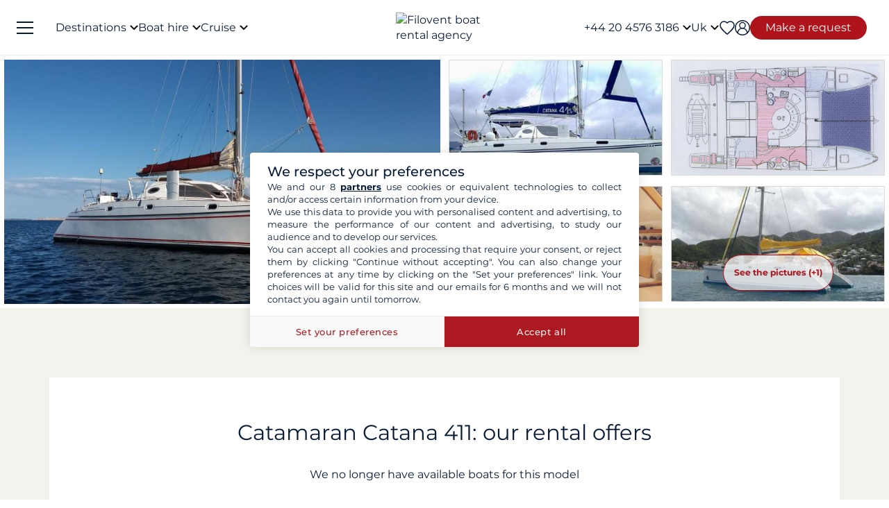

--- FILE ---
content_type: text/html; charset=UTF-8
request_url: https://www.filovent.com/uk/boat-hire/fleet/model/Catana_411/8547.html
body_size: 30605
content:
<!DOCTYPE html><html lang="en-GB"><head><link rel="preconnect" href="https://www.filovent.com"><link rel="preconnect" href="https://www.googletagmanager.com"><link rel="preconnect" href="https://fonts.googleapis.com"><link rel="preconnect" href="https://schema.org","@graph":[{"@type":"TravelAgency","@id":"www.filovent.com"><link rel="preconnect" href="https://www.google.com"><link rel="preconnect" href="https://www.instagram.com"><link rel="preconnect" href="https://www.w3.org"><link rel="preconnect" href="https://media.filovent.com"><link rel="preconnect" href="https://www.bohemiancoding.com"><link rel="preconnect" href="https://www.linkedin.com"><link rel="preconnect" href="https://fr-fr.facebook.com"><link rel="preconnect" href="https://www.youtube.com"><link rel="preconnect" href="https://renter.filovent.com"><link rel="preconnect" href="https://client.filovent.com"><link rel="preconnect" href="https://uk.trustpilot.com"><link rel="preconnect" href="https://www.tripadvisor.co.uk"><link rel="preconnect" href="https://laravel-livewire.com"><!-- DOCKER PROD --> <meta charset="utf-8"> <meta name="viewport"        content="width=device-width, initial-scale=1 , maximum-scale=1.0, user-scalable=0"> <meta name="mobile-web-app-capable" content="yes" /> <meta name="csrf-token" content="bp58MUeUWavZwT2tLBkkyEKhcIdGd4qka1ueRZeV"> <meta name="format-detection" content="telephone=no" /> <meta name="trustedsite-verification" content="a48efac844d09bfdb10e87c7a9267a08" /> <meta name="msvalidate.01" content="90A126BFF6683E0F3A622419D6991E5C" /> <meta name='botify-site-verification' content='aPS8ERk5twD3FqkmBlul9mq73LNXH1Za' /> <link rel="icon" href="https://www.filovent.com/favicon.ico" type="image/x-icon"> <link rel="shortcut icon" href="https://www.filovent.com/favicon.ico" type="image/x-icon"> <link rel="apple-touch-icon" sizes="180x180" href="https://www.filovent.com/apple-touch-icon.png"> <!-- Google Tag Manager --> <script>            (function(w, d, s, l, i) {                w[l] = w[l] || [];                w[l].push({                    'gtm.start': new Date().getTime(),                    event: 'gtm.js'                });                var f = d.getElementsByTagName(s)[0],                    j = d.createElement(s),                    dl = l != 'dataLayer' ? '&l=' + l : '';                j.async = true;                j.defer = true;                j.src =                    'https://www.googletagmanager.com/gtm.js?id=' + i + dl;                f.parentNode.insertBefore(j, f);            })(window, document, 'script', 'dataLayer', 'GTM-5DFVF5');            (function() {                try {                    window.setTimeout(function() {                        dataLayer.push({                            'event': 'afterLoad'                        });                    }, 5000);                } catch (err) {}            })();        </script> <!-- End Google Tag Manager --> <meta name="description" content="Rent a Catamaran Catana 411 yacht with Filovent! Discover our catalog, available according to your favorite destination. Ask now for your quotation!" /> <title>Catamaran Catana 411 charter</title> <!-- Styles --> <style >[wire\:loading], [wire\:loading\.delay], [wire\:loading\.inline-block], [wire\:loading\.inline], [wire\:loading\.block], [wire\:loading\.flex], [wire\:loading\.table], [wire\:loading\.grid], [wire\:loading\.inline-flex] {display: none;}[wire\:loading\.delay\.shortest], [wire\:loading\.delay\.shorter], [wire\:loading\.delay\.short], [wire\:loading\.delay\.long], [wire\:loading\.delay\.longer], [wire\:loading\.delay\.longest] {display:none;}[wire\:offline] {display: none;}[wire\:dirty]:not(textarea):not(input):not(select) {display: none;}input:-webkit-autofill, select:-webkit-autofill, textarea:-webkit-autofill {animation-duration: 50000s;animation-name: livewireautofill;}@keyframes livewireautofill { from {} }</style> <link rel="alternate" hreflang="fr" href="https://www.filovent.com/location-voilier-Catana_411-fiche-bateau-8547.html"> <link rel="alternate" hreflang="de" href="https://www.filovent.com/de/boot-mieten/flotte/modell/Catana_411/8547.html"> <link rel="alternate" hreflang="es" href="https://www.filovent.com/es/alquiler-modelo-Catana_411/8547.html"> <link rel="alternate" hreflang="it" href="https://www.filovent.com/it/noleggio-barche/flotta/modello/Catana_411/8547.html"> <link rel="canonical" href="https://www.filovent.com/uk/boat-hire/fleet/model/Catana_411/8547.html"> <link rel="alternate" hreflang="en-gb" href="https://www.filovent.com/uk/boat-hire/fleet/model/Catana_411/8547.html"> <link rel="alternate" hreflang="en-us" href="https://www.filovent.com/us/yacht-charter/boat-model/Catana_411/8547.html"> <link href="https://www.filovent.com/front/assets/img/logo.webp" rel="preload" as="image" fetchpriority="high"> <link        href="https://fonts.googleapis.com/css2?family=Montserrat:ital,wght@0,200;0,400;0,500;0,600;0,700;1,200;1,400;1,500;1,600;1,700&display=fallback"        rel="preload" as="font" fetchpriority="high" crossorigin> <link        href="https://fonts.googleapis.com/css2?family=Montserrat:ital,wght@0,200;0,400;0,500;0,600;0,700;1,200;1,400;1,500;1,600;1,700&display=fallback"        rel="stylesheet"> <link src="//dynamic.criteo.com/js/ld/ld.js?a=121342" rel="preload" fetchpriority="low" as="script" > <script  type="text/javascript"            src="//dynamic.criteo.com/js/ld/ld.js?a=121342" async="true"> </script> <script type="application/ld+json">        {"@context":"https://schema.org","@graph":[{"@type":"TravelAgency","@id":"https://www.filovent.com/uk#organization","name":"Filovent","alternateName":"Filovent Group","slogan":"Specialist in boat hire & cruises since 1995","url":"https://www.filovent.com/uk","logo":{"@type":"ImageObject","url":"https://www.filovent.com/front/assets/img/logo.webp","width":250,"height":100},"image":{"@type":"ImageObject","url":"https://www.filovent.com/storage/Y2NleHpIcjhUdjA5N3FqaWtPMmdwRGxEaTlzWS1tZXRhYUc5dFpTMXRZV2x1TG1wd1p3LmpwZw.jpg","caption":"Filovent – Boat Hire and cruises"},"priceRange":"££–£££","foundingDate":"1995","founder":{"@type":"Person","name":"Philippe Brunet"},"telephone":"+442045763186","email":"info@filovent.com","address":{"@type":"PostalAddress","streetAddress":"8 rue de l'Est","addressLocality":"Boulogne-Billancourt","postalCode":"92100","addressRegion":"Île-de-France","addressCountry":"FR"},"geo":{"@type":"GeoCoordinates","latitude":48.8356,"longitude":2.2411},"hasMap":"https://www.google.com/maps/place/8+Rue+de+l'Est,+92100+Boulogne-Billancourt","contactPoint":[{"@type":"ContactPoint","telephone":"+33170809735","contactType":"Customer service","availableLanguage":["fr","en","it"],"areaServed":"FR"},{"@type":"ContactPoint","email":"info@filovent.com","contactType":"Reservations","availableLanguage":["fr","en","it"]}],"sameAs":["https://www.instagram.com/filovent/","https://www.facebook.com/filovent.fr/","https://www.linkedin.com/company/groupe-filovent"],"description":"Filovent is a travel agency specialised in boat rentals, cabin cruises and canal boats. We provide tailor-made experiences for every skill level, from full autonomy to all-inclusive crewed cruises.","aggregateRating":{"@type":"AggregateRating","ratingValue":"8.6","bestRating":"10","worstRating":"0","ratingCount":177,"reviewCount":177},"knowsAbout":["boat rental","catamaran charter","sailing yacht charter","motorboat hire","yacht charter","bareboat charter","skippered charter","crewed charter","cabin cruise","river cruise","canal boat holiday","houseboat rental"],"areaServed":[{"@type":"Place","name":"Egypt"},{"@type":"Place","name":"Croatia"},{"@type":"Place","name":"Greece"},{"@type":"Place","name":"Italy"},{"@type":"Place","name":"Caribbean"},{"@type":"Place","name":"French Riviera"},{"@type":"Place","name":"Norwegian Fjords"},{"@type":"Place","name":"Corsica"},{"@type":"Place","name":"Spain"},{"@type":"Place","name":"French Polynesia"},{"@type":"Place","name":"Canal du Midi"},{"@type":"Place","name":"Seychelles"},{"@type":"Place","name":"Turkey"}],"hasOfferCatalog":{"@type":"OfferCatalog","name":"Our yacht charter and cruise services","itemListElement":[{"@type":"Offer","@id":"https://www.filovent.com/uk#bareboat","itemOffered":{"@type":"Service","name":"Bareboat boat rental","serviceType":"Bareboat charter","description":"You have the required skills to sail and skipper the boat: enjoy full autonomy. Ideal for experienced sailors who want to handle navigation, anchorages and stopovers themselves.","provider":{"@id":"https://www.filovent.com/uk#organization"}},"priceSpecification":{"@type":"PriceSpecification","priceCurrency":"GBP"}},{"@type":"Offer","@id":"https://www.filovent.com/uk#skippered","itemOffered":{"@type":"Service","name":"Skippered boat rental","serviceType":"Skippered charter","description":"No specific knowledge required: a professional skipper handles the navigation. You remain the renter and responsible for the boat while learning from the skipper’s local and seamanship knowledge.","provider":{"@id":"https://www.filovent.com/uk#organization"}},"priceSpecification":{"@type":"PriceSpecification","priceCurrency":"GBP"}},{"@type":"Offer","@id":"https://www.filovent.com/uk#crewed","itemOffered":{"@type":"Service","name":"Crewed cruise","serviceType":"Crewed charter","description":"The luxury version of cruising: embark on a commercially operated yacht, like a private small ship. The crew (captain, hostess, chef) takes care of everything. Usually on large yachts or catamarans.","provider":{"@id":"https://www.filovent.com/uk#organization"}},"priceSpecification":{"@type":"PriceSpecification","priceCurrency":"GBP"}},{"@type":"Offer","@id":"https://www.filovent.com/uk#cabin","itemOffered":{"@type":"Service","name":"Cabin cruise","serviceType":"Cabin cruise","description":"Book a cabin aboard a premium, human-scale boat shared with other travellers. A professional crew manages navigation, cuisine and hotel service. Itinerary and activities are planned in advance.","provider":{"@id":"https://www.filovent.com/uk#organization"}},"priceSpecification":{"@type":"PriceSpecification","priceCurrency":"GBP"}},{"@type":"Offer","@id":"https://www.filovent.com/uk#houseboat","itemOffered":{"@type":"Service","name":"Canal boat rental","serviceType":"Canal boat / Houseboat","description":"Licence-free river boats on canals to discover Europe’s best regions — including France on the Canal du Midi or Canal du Vernay, and routes in the Netherlands and Germany.","provider":{"@id":"https://www.filovent.com/uk#organization"}},"priceSpecification":{"@type":"PriceSpecification","priceCurrency":"GBP"}}]}}]}        </script> <style>        .sd-cmp-3H8D2{            padding: 25px!important;            gap: 8px!important;        }        .sd-cmp-3nwYC,        .sd-cmp-3nwYC div,        .sd-cmp-3nwYC span        {            display: block!important;            text-align: center!important;        }    </style> <style>            :root {                                    --cl-cta-bg: #af141c;                                    --cl-red-bg: #f00;                                    --cl-blue-bg: #081C37;                                    --cl-gray-bg: #f4f2ec;                                    --cl-cta-font: #af141c;                                    --cl-red-font: #f00;                                    --cl-blue-1-bg: #015aa5;                                    --cl-blue-2-bg: #04abef;                                    --cl-blue-3-bg: #00b8f8;                                    --cl-blue-4-bg: #003366;                                    --cl-blue-5-bg: #1793d7;                                    --cl-blue-6-bg: #081C37;                                    --cl-blue-7-bg: #004ba4;                                    --cl-blue-8-bg: #1e2f97;                                    --cl-blue-9-bg: #081C37;                                    --cl-blue-font: #081C37;                                    --cl-cta-hover: #af141c;                                    --cl-gray-0-bg: #f5f2ed;                                    --cl-gray-1-bg: #dddad3;                                    --cl-gray-2-bg: #e8e6df;                                    --cl-gray-3-bg: #f6f5f3;                                    --cl-gray-4-bg: #f6f4ef;                                    --cl-gray-5-bg: #8590b7;                                    --cl-gray-6-bg: #cccccc;                                    --cl-gray-7-bg: #e0e4e4;                                    --cl-gray-8-bg: #666666;                                    --cl-gray-9-bg: #b1b5af;                                    --cl-gray-font: #f4f2ec;                                    --cl-red-hover: #f00;                                    --cl-black-1-bg: #081C37;                                    --cl-black-2-bg: #081C37;                                    --cl-black-3-bg: #081C37;                                    --cl-blue-hover: #081C37;                                    --cl-cta-border: #af141c;                                    --cl-gray-10-bg: #cecece;                                    --cl-gray-11-bg: #cccccc;                                    --cl-gray-12-bg: #f6f5f5;                                    --cl-gray-13-bg: #dbd9d4;                                    --cl-gray-hover: #f4f2ec;                                    --cl-red-border: #f00;                                    --cl-blue-1-font: #015aa5;                                    --cl-blue-2-font: #04abef;                                    --cl-blue-3-font: #00b8f8;                                    --cl-blue-4-font: #003366;                                    --cl-blue-5-font: #1793d7;                                    --cl-blue-6-font: #081C37;                                    --cl-blue-7-font: #004ba4;                                    --cl-blue-8-font: #1e2f97;                                    --cl-blue-9-font: #081C37;                                    --cl-blue-border: #081C37;                                    --cl-gray-0-font: #f5f2ed;                                    --cl-gray-1-font: #dddad3;                                    --cl-gray-2-font: #e8e6df;                                    --cl-gray-3-font: #f6f5f3;                                    --cl-gray-4-font: #f6f4ef;                                    --cl-gray-5-font: #8590b7;                                    --cl-gray-6-font: #cccccc;                                    --cl-gray-7-font: #e0e4e4;                                    --cl-gray-8-font: #666666;                                    --cl-gray-9-font: #b1b5af;                                    --cl-gray-border: #f4f2ec;                                    --cl-black-1-font: #081C37;                                    --cl-black-2-font: #081C37;                                    --cl-black-3-font: #081C37;                                    --cl-blue-1-hover: #015aa5;                                    --cl-blue-2-hover: #04abef;                                    --cl-blue-3-hover: #00b8f8;                                    --cl-blue-4-hover: #003366;                                    --cl-blue-5-hover: #1793d7;                                    --cl-blue-6-hover: #081C37;                                    --cl-blue-7-hover: #004ba4;                                    --cl-blue-8-hover: #1e2f97;                                    --cl-blue-9-hover: #081C37;                                    --cl-gray-0-hover: #f5f2ed;                                    --cl-gray-1-hover: #dddad3;                                    --cl-gray-10-font: #cecece;                                    --cl-gray-11-font: #cccccc;                                    --cl-gray-12-font: #f6f5f5;                                    --cl-gray-13-font: #dbd9d4;                                    --cl-gray-2-hover: #e8e6df;                                    --cl-gray-3-hover: #f6f5f3;                                    --cl-gray-4-hover: #f6f4ef;                                    --cl-gray-5-hover: #8590b7;                                    --cl-gray-6-hover: #cccccc;                                    --cl-gray-7-hover: #e0e4e4;                                    --cl-gray-8-hover: #666666;                                    --cl-gray-9-hover: #b1b5af;                                    --cl-black-1-hover: #081C37;                                    --cl-black-2-hover: #081C37;                                    --cl-black-3-hover: #081C37;                                    --cl-blue-1-border: #015aa5;                                    --cl-blue-2-border: #04abef;                                    --cl-blue-3-border: #00b8f8;                                    --cl-blue-4-border: #003366;                                    --cl-blue-5-border: #1793d7;                                    --cl-blue-6-border: #081C37;                                    --cl-blue-7-border: #004ba4;                                    --cl-blue-8-border: #1e2f97;                                    --cl-blue-9-border: #081C37;                                    --cl-gray-0-border: #f5f2ed;                                    --cl-gray-1-border: #dddad3;                                    --cl-gray-10-hover: #cecece;                                    --cl-gray-11-hover: #cccccc;                                    --cl-gray-12-hover: #f6f5f5;                                    --cl-gray-13-hover: #dbd9d4;                                    --cl-gray-2-border: #e8e6df;                                    --cl-gray-3-border: #f6f5f3;                                    --cl-gray-4-border: #f6f4ef;                                    --cl-gray-5-border: #8590b7;                                    --cl-gray-6-border: #cccccc;                                    --cl-gray-7-border: #e0e4e4;                                    --cl-gray-8-border: #666666;                                    --cl-gray-9-border: #b1b5af;                                    --cl-black-1-border: #081C37;                                    --cl-black-2-border: #081C37;                                    --cl-black-3-border: #081C37;                                    --cl-filter-show-bg: #f00;                                    --cl-gray-10-border: #cecece;                                    --cl-gray-11-border: #cccccc;                                    --cl-gray-12-border: #f6f5f5;                                    --cl-gray-13-border: #dbd9d4;                                    --cl-menu-footer-bg: #081C37;                                    --cl-filter-show-font: #f00;                                    --cl-footer-social-bg: #081C37;                                    --cl-menu-footer-font: #081C37;                                    --cl-filter-show-hover: #f00;                                    --cl-menu-footer-hover: #081C37;                                    --cl-filter-show-border: #f00;                                    --cl-footer-social-font: #081C37;                                    --cl-menu-footer-border: #081C37;                                    --cl-copyright-footer-bg: #081C37;                                    --cl-footer-social-hover: #081C37;                                    --cl-footer-social-border: #081C37;                                    --cl-copyright-footer-font: #081C37;                                    --cl-copyright-footer-hover: #081C37;                                    --cl-copyright-footer-border: #081C37;                            }    </style> <link rel="stylesheet" href="/front/assets/css/page/manufacturer-brand.css?id=21650dad73922a45b36893f3f8bee180"> <script src='/dist/assets/main-Czm3-_bj.js'></script><link rel='stylesheet' href='/dist/assets/main-DTZS0iNt.css' /></head><body x-data="main('uk', true, true ,  true )" data-mode="d" > <!-- Google Tag Manager --> <noscript><iframe src="https://www.googletagmanager.com/ns.html?id=GTM-5DFVF5"            height="0" width="0" style="display:none;visibility:hidden"></iframe></noscript> <!-- End Google Tag Manager --> <style>    @media (max-width: 1024px) {        .countdown{            display: none !important;        }    }</style> <header x-data="headerScrollHandler(false)"    :class="{ '!z-1000': hasScrolled }"    class="flv-header-v2"> <div class="flv-header-top"> <div class="menu-burger"> <div class="nav-overlay"></div> <div class="flv-toggle-menu box-border"> <div class="flv-burger-menu-line line1"></div> <div class="flv-burger-menu-line line2"></div> <div class="flv-burger-menu-line line3"></div> </div> <nav class="flv-nav-bar-burger  flv-scroll-smooty "> <div class="flv-logo-burger"> <img                            src="https://www.filovent.com/storage/public/888/logoslogo-6931809695945.webp"                             alt="Filovent boat rental agency"                class="max-w-[110px] sm:max-w-[140px]"> </div> <ul class="px-0 pt-15 pb-2"> <li class="nav-li-item-burger"> <a href="https://www.filovent.com/uk/boat-hire/destinations.html" class="nav-link-burger hover:underline">                        Destinations                    </a> </li> <li class="nav-li-item-burger"> <a href="https://www.filovent.com/uk/landing/all-our-boats" class="nav-link-burger hover:underline">Boat hire</a> </li> <li class="nav-li-item-burger"> <a href="https://www.filovent.com/uk/cruise"                        class="nav-link-burger hover:underline">Cruise</a> </li> <li class="nav-li-item-burger"> <a href="https://www.filovent.com/uk/magazine"                        class="nav-link-burger hover:underline">Magazine</a> </li> <li class="nav-li-item-burger"> <a href="https://www.filovent.com/uk/brochures"                    class="nav-link-burger hover:underline">Brochures</a> </li> <li class="nav-li-item-burger"> <a href="https://www.filovent.com/uk/magazine/tags/itineraries-sailing" class="nav-link-burger hover:underline">Itineraries</a> </li> <li class="nav-li-item-burger"> <a href="https://www.filovent.com/uk/boat-hire/fleet.html"                    class="nav-link-burger hover:underline">All boat builders</a> </li> <li class="nav-li-item-burger"> <a href="https://www.filovent.com/uk/who-we-are"                    class="nav-link-burger hover:underline">About us</a> </li> <li class="nav-li-item-burger"> <a href="https://www.filovent.com/uk/front/contacts"                    class="nav-link-burger hover:underline">Contact us</a> </li> </ul> <ul class="pt-2 border-t border-[#F5F0EA]"> <div wire:id="oOKwVQntJwAt8S30T2AR" wire:initial-data="{&quot;fingerprint&quot;:{&quot;id&quot;:&quot;oOKwVQntJwAt8S30T2AR&quot;,&quot;name&quot;:&quot;auth.v2.burger-connection&quot;,&quot;locale&quot;:&quot;uk&quot;,&quot;path&quot;:&quot;uk\/boat-hire\/fleet\/model\/Catana_411\/8547.html&quot;,&quot;method&quot;:&quot;GET&quot;,&quot;v&quot;:&quot;acj&quot;},&quot;effects&quot;:{&quot;listeners&quot;:[&quot;auth_refresh&quot;]},&quot;serverMemo&quot;:{&quot;children&quot;:[],&quot;errors&quot;:[],&quot;htmlHash&quot;:&quot;377ecbd0&quot;,&quot;data&quot;:{&quot;isCustomer&quot;:false,&quot;isGuest&quot;:false,&quot;isBroker&quot;:false,&quot;locale&quot;:&quot;uk&quot;,&quot;isModClient&quot;:false},&quot;dataMeta&quot;:[],&quot;checksum&quot;:&quot;39f0c2b6c21e3eb861d7207cd38e57e5aaacf05e19f76150793c7676e608112e&quot;}}" class=""> <li class="px-5 py-1" > <a wire:click="$emit('open_login')" class="nav-link-burger hover:underline">My account</a> </li> </div><!-- Livewire Component wire-end:oOKwVQntJwAt8S30T2AR --> </ul> <ul> <li class="nav-li-item-burger"> <a @click="emitEvent('show_wish_list')" class="nav-link-burger hover:underline">                    My favourites                </a> </li> <li class="nav-li-item-burger"> <a href="https://www.filovent.com/uk/legal-information"                    class="nav-link-burger hover:underline">Legal information</a> </li> <li class="nav-li-item-burger"> <a href="https://www.filovent.com/uk/general-terms-sale"                    class="nav-link-burger hover:underline">General Conditions - Boat charter</a> </li> <li class="nav-li-item-burger"> <a href="https://www.filovent.com/uk/general-terms-sale-cabin-cruise"                    class="nav-link-burger hover:underline">General Conditions - Cruise</a> </li> <li class="nav-li-item-burger visible xl:hidden"> <a @click="emitEvent('show_main_contact_form')"                    class="nav-link-burger hover:underline">Start planning with our experts</a> </li> <li class="nav-li-item-burger visible xl:hidden" class="nav-link-burger hover:underline"> <a class="flex nav-link-burger hover:underline" @click="emitEvent('show_locale_modal')"> <img width="20" height="18"                            src="https://www.filovent.com/front/assets/img/flags/uk.png" alt="icon-flag"                            loading="lazy"> <span class="pl-2"> English (UK)</span> </a> </li> </ul> </nav> <div> <div wire:id="gLgSOfAshc96YxXJ9IDM" wire:initial-data="{&quot;fingerprint&quot;:{&quot;id&quot;:&quot;gLgSOfAshc96YxXJ9IDM&quot;,&quot;name&quot;:&quot;front.v2.locale-modal&quot;,&quot;locale&quot;:&quot;uk&quot;,&quot;path&quot;:&quot;uk\/boat-hire\/fleet\/model\/Catana_411\/8547.html&quot;,&quot;method&quot;:&quot;GET&quot;,&quot;v&quot;:&quot;acj&quot;},&quot;effects&quot;:{&quot;listeners&quot;:[&quot;show_locale_modal&quot;,&quot;close_locale_modal&quot;]},&quot;serverMemo&quot;:{&quot;children&quot;:[],&quot;errors&quot;:[],&quot;htmlHash&quot;:&quot;b0f8972b&quot;,&quot;data&quot;:{&quot;pageRoutes&quot;:[{&quot;key&quot;:&quot;uk&quot;,&quot;url&quot;:&quot;https:\/\/www.filovent.com\/uk\/boat-hire\/fleet\/model\/Catana_411\/8547.html&quot;},{&quot;key&quot;:&quot;de&quot;,&quot;url&quot;:&quot;https:\/\/www.filovent.com\/de\/boot-mieten\/flotte\/modell\/Catana_411\/8547.html&quot;},{&quot;key&quot;:&quot;us&quot;,&quot;url&quot;:&quot;https:\/\/www.filovent.com\/us\/yacht-charter\/boat-model\/Catana_411\/8547.html&quot;},{&quot;key&quot;:&quot;es&quot;,&quot;url&quot;:&quot;https:\/\/www.filovent.com\/es\/alquiler-modelo-Catana_411\/8547.html&quot;},{&quot;key&quot;:&quot;fr&quot;,&quot;url&quot;:&quot;https:\/\/www.filovent.com\/location-voilier-Catana_411-fiche-bateau-8547.html&quot;},{&quot;key&quot;:&quot;it&quot;,&quot;url&quot;:&quot;https:\/\/www.filovent.com\/it\/noleggio-barche\/flotta\/modello\/Catana_411\/8547.html&quot;}],&quot;open&quot;:false,&quot;nested&quot;:false},&quot;dataMeta&quot;:{&quot;collections&quot;:[&quot;pageRoutes&quot;]},&quot;checksum&quot;:&quot;58f6ffdabc49974a0f5301303d7ec72af54e92611b1305697540f2f6230282e3&quot;}}"class="flv-modal"x-data="toolsModal(window.Livewire.find('gLgSOfAshc96YxXJ9IDM').entangle('open'))"x-bind="dialogue"> <div class="flv-modal-body locale-modal-body" id="flv-modal-body"> <span class="icon-close iconeClose" @click="closeModalLocale()"> <svg  class="code-color iconeClose" width="20px" height="20px" xmlns="http://www.w3.org/2000/svg" version="1.0" preserveAspectRatio="xMidYMid meet" viewBox="0 0 28.98 28"> <g transform="translate(0.000000,28.000000) scale(0.100000,-0.100000)"> <path            d="M0 267 c0 -8 27 -39 59 -70 l60 -57 -60 -57 c-57 -54 -73 -83 -46 -83 7 0 37 25 67 55 30 30 59 55 65 55 6 0 35 -25 65 -55 30 -30 60 -55 67 -55 27 0 11 29 -46 83 l-60 57 60 57 c57 54 73 83 46 83 -7 0 -37 -25 -67 -55 -30 -30 -59 -55 -65 -55 -6 0 -35 25 -65 55 -54 54 -80 68 -80 42z" /> </g></svg> </span> <div class="flv-modal-content wish"> <a href="https://www.filovent.com/uk/boat-hire/fleet/model/Catana_411/8547.html" class="flex mb-3 hover:underline last:mb-0"> <img height="16" width="16"                    src="https://www.filovent.com/front/assets/img/flags/uk.png"                    loading="lazy"> <span class="text-sm ml-2 text-blue-font">                    English (UK)                </span> </a> <a href="https://www.filovent.com/de/boot-mieten/flotte/modell/Catana_411/8547.html" class="flex mb-3 hover:underline last:mb-0"> <img height="16" width="16"                    src="https://www.filovent.com/front/assets/img/flags/de.png"                    loading="lazy"> <span class="text-sm ml-2 text-blue-font">                    Deutsch                </span> </a> <a href="https://www.filovent.com/us/yacht-charter/boat-model/Catana_411/8547.html" class="flex mb-3 hover:underline last:mb-0"> <img height="16" width="16"                    src="https://www.filovent.com/front/assets/img/flags/us.png"                    loading="lazy"> <span class="text-sm ml-2 text-blue-font">                    English (US)                </span> </a> <a href="https://www.filovent.com/es/alquiler-modelo-Catana_411/8547.html" class="flex mb-3 hover:underline last:mb-0"> <img height="16" width="16"                    src="https://www.filovent.com/front/assets/img/flags/es.png"                    loading="lazy"> <span class="text-sm ml-2 text-blue-font">                    Español                </span> </a> <a href="https://www.filovent.com/location-voilier-Catana_411-fiche-bateau-8547.html" class="flex mb-3 hover:underline last:mb-0"> <img height="16" width="16"                    src="https://www.filovent.com/front/assets/img/flags/fr.png"                    loading="lazy"> <span class="text-sm ml-2 text-blue-font">                    Français                </span> </a> <a href="https://www.filovent.com/it/noleggio-barche/flotta/modello/Catana_411/8547.html" class="flex mb-3 hover:underline last:mb-0"> <img height="16" width="16"                    src="https://www.filovent.com/front/assets/img/flags/it.png"                    loading="lazy"> <span class="text-sm ml-2 text-blue-font">                    Italiano                </span> </a> </div> </div></div><!-- Livewire Component wire-end:gLgSOfAshc96YxXJ9IDM --></div></div> <!--Logo--> <a class="flv-logo-header" href="https://www.filovent.com/uk"> <img                                src="https://www.filovent.com/storage/public/888/logoslogo-6931809695945.webp"                alt="Filovent boat rental agency"                width="140"                height="35"                class="max-w-[110px] sm:max-w-[140px]"                > </a> <nav class="flex justify-between flex-1"> <!--LEFT MENU--> <ul class="flv-menu-header-ul menu-left"> <li class="hidden xl:block"> <div> <span class="flv-nav-link-custom" toggle-tab-menu>        Destinations        <svg class="transition-transform duration-200 transform" style="margin-left: 5px;"     width="12"     height="12"    viewBox="6 10 12 7" fill="#000" xmlns="http://www.w3.org/2000/svg"> <path d="M15.8805 10.2901L12.0005 14.1701L8.12047 10.2901C7.73047 9.90006 7.10047 9.90006 6.71047 10.2901C6.32047 10.6801 6.32047 11.3101 6.71047 11.7001L11.3005 16.2901C11.6905 16.6801 12.3205 16.6801 12.7105 16.2901L17.3005 11.7001C17.6905 11.3101 17.6905 10.6801 17.3005 10.2901C16.9105 9.91006 16.2705 9.90006 15.8805 10.2901Z"></path></svg> </span> <div class="flv-dropdown-section hidden"> <div class="flv-dropdown-content  h-[90vh]"> <div class="flex"> <div class="flex-col w-1/6 min-w-[250px] min-h-[760px] bg-[#fbfbfb]"> <button class="flv-tab-link active" toggle-tab-content data-id="tab1"> <span>Boat rental<br /> <span class="font-normal italic">With or without a skipper</span> </span> </button> <button class="flv-tab-link" toggle-tab-content data-id="tab2"><span>Cabin cruise</span> </button> <button class="flv-tab-link" toggle-tab-content data-id="tab3"><span>Canal boats hire<br /> <span class="font-normal italic">Without a license</span> </span> </button> </div> <div class="flex-col w-5/6 px-5"> <div id="tab1" class="tab-content-item active  flv-scroll-smooty max-h-[600px]"> <div class="columns-5 gap-4"> <div class="mb-3"> <span class="list-subtitle">Atlantic</span> <ul class="list-group"> <li> <a href="https://www.filovent.com/uk/boat-hire/Azores_islands.html"                                            class="list-item">                                            Azores islands                                        </a> </li> <li> <a href="https://www.filovent.com/uk/boat-hire/Belgium.html"                                            class="list-item">                                            Belgium                                        </a> </li> <li> <a href="https://www.filovent.com/uk/boat-hire/Brazil.html"                                            class="list-item">                                            Brazil                                        </a> </li> <li> <a href="https://www.filovent.com/uk/boat-hire/Canada.html"                                            class="list-item">                                            Canada                                        </a> </li> <li> <a href="https://www.filovent.com/uk/boat-hire/Canary_Islands.html"                                            class="list-item">                                            Canary Islands                                        </a> </li> <li> <a href="https://www.filovent.com/uk/boat-hire/Cape_Verde_Islands.html"                                            class="list-item">                                            Cape Verde Islands                                        </a> </li> <li> <a href="https://www.filovent.com/uk/boat-hire/England.html"                                            class="list-item">                                            England                                        </a> </li> <li> <a href="https://www.filovent.com/uk/boat-hire/France_Atlantic_coast.html"                                            class="list-item">                                            France (Atlantic coast)                                        </a> </li> <li> <a href="https://www.filovent.com/uk/boat-hire/France_Channel.html"                                            class="list-item">                                            France Channel                                        </a> </li> <li> <a href="https://www.filovent.com/uk/boat-hire/Iceland.html"                                            class="list-item">                                            Iceland                                        </a> </li> <li> <a href="https://www.filovent.com/uk/boat-hire/Ireland.html"                                            class="list-item">                                            Ireland                                        </a> </li> <li> <a href="https://www.filovent.com/uk/boat-hire/Madeira_Islands.html"                                            class="list-item">                                            Madeira Islands                                        </a> </li> <li> <a href="https://www.filovent.com/uk/boat-hire/Netherlands.html"                                            class="list-item">                                            Netherlands                                        </a> </li> <li> <a href="https://www.filovent.com/uk/boat-hire/Norway.html"                                            class="list-item">                                            Norway                                        </a> </li> <li> <a href="https://www.filovent.com/uk/boat-hire/Portugal.html"                                            class="list-item">                                            Portugal                                        </a> </li> <li> <a href="https://www.filovent.com/uk/boat-hire/Scotland.html"                                            class="list-item">                                            Scotland                                        </a> </li> <li> <a href="https://www.filovent.com/uk/boat-hire/United_States.html"                                            class="list-item">                                            United States                                        </a> </li> </ul> </div> <div class="mb-3"> <span class="list-subtitle">Baltic Sea</span> <ul class="list-group"> <li> <a href="https://www.filovent.com/uk/boat-hire/Denmark.html"                                            class="list-item">                                            Denmark                                        </a> </li> <li> <a href="https://www.filovent.com/uk/boat-hire/Estonia.html"                                            class="list-item">                                            Estonia                                        </a> </li> <li> <a href="https://www.filovent.com/uk/boat-hire/Finland.html"                                            class="list-item">                                            Finland                                        </a> </li> <li> <a href="https://www.filovent.com/uk/boat-hire/Germany.html"                                            class="list-item">                                            Germany                                        </a> </li> <li> <a href="https://www.filovent.com/uk/boat-hire/Lithuania.html"                                            class="list-item">                                            Lithuania                                        </a> </li> <li> <a href="https://www.filovent.com/uk/boat-hire/Poland.html"                                            class="list-item">                                            Poland                                        </a> </li> <li> <a href="https://www.filovent.com/uk/boat-hire/Russia.html"                                            class="list-item">                                            Russia                                        </a> </li> <li> <a href="https://www.filovent.com/uk/boat-hire/Sweden.html"                                            class="list-item">                                            Sweden                                        </a> </li> </ul> </div> <div class="mb-3"> <span class="list-subtitle">Caribbean</span> <ul class="list-group"> <li> <a href="https://www.filovent.com/uk/boat-hire/Anguilla.html"                                            class="list-item">                                            Anguilla                                        </a> </li> <li> <a href="https://www.filovent.com/uk/boat-hire/Antigua.html"                                            class="list-item">                                            Antigua                                        </a> </li> <li> <a href="https://www.filovent.com/uk/boat-hire/Bahamas.html"                                            class="list-item">                                            Bahamas                                        </a> </li> <li> <a href="https://www.filovent.com/uk/boat-hire/Barbados.html"                                            class="list-item">                                            Barbados                                        </a> </li> <li> <a href="https://www.filovent.com/uk/boat-hire/Belize.html"                                            class="list-item">                                            Belize                                        </a> </li> <li> <a href="https://www.filovent.com/uk/boat-hire/British_Virgin_Islands.html"                                            class="list-item">                                            British Virgin Islands                                        </a> </li> <li> <a href="https://www.filovent.com/uk/boat-hire/Colombia.html"                                            class="list-item">                                            Colombia                                        </a> </li> <li> <a href="https://www.filovent.com/uk/boat-hire/Cuba.html"                                            class="list-item">                                            Cuba                                        </a> </li> <li> <a href="https://www.filovent.com/uk/boat-hire/Dominica.html"                                            class="list-item">                                            Dominica                                        </a> </li> <li> <a href="https://www.filovent.com/uk/boat-hire/dominican-republic.html"                                            class="list-item">                                            Dominican Republic                                        </a> </li> <li> <a href="https://www.filovent.com/uk/boat-hire/Grenada.html"                                            class="list-item">                                            Grenada                                        </a> </li> <li> <a href="https://www.filovent.com/uk/boat-hire/Guadeloupe.html"                                            class="list-item">                                            Guadeloupe                                        </a> </li> <li> <a href="https://www.filovent.com/uk/boat-hire/Jamaica.html"                                            class="list-item">                                            Jamaica                                        </a> </li> <li> <a href="https://www.filovent.com/uk/boat-hire/Martinique.html"                                            class="list-item">                                            Martinique                                        </a> </li> <li> <a href="https://www.filovent.com/uk/boat-hire/Panama.html"                                            class="list-item">                                            Panama                                        </a> </li> <li> <a href="https://www.filovent.com/uk/boat-hire/Puerto_Rico.html"                                            class="list-item">                                            Puerto Rico                                        </a> </li> <li> <a href="https://www.filovent.com/uk/boat-hire/Saint_Kitts.html"                                            class="list-item">                                            Saint Kitts                                        </a> </li> <li> <a href="https://www.filovent.com/uk/boat-hire/Saint_Vincent_and_the_Grenadines.html"                                            class="list-item">                                            Saint Vincent and the Grenadines                                        </a> </li> <li> <a href="https://www.filovent.com/uk/boat-hire/SaintBarthelemy.html"                                            class="list-item">                                            Saint-Barthélemy                                        </a> </li> <li> <a href="https://www.filovent.com/uk/boat-hire/SaintMartin.html"                                            class="list-item">                                            Saint-Martin                                        </a> </li> <li> <a href="https://www.filovent.com/uk/boat-hire/St_Lucia.html"                                            class="list-item">                                            St Lucia                                        </a> </li> <li> <a href="https://www.filovent.com/uk/boat-hire/Venezuela.html"                                            class="list-item">                                            Venezuela                                        </a> </li> </ul> </div> <div class="mb-3"> <span class="list-subtitle">Indian Ocean</span> <ul class="list-group"> <li> <a href="https://www.filovent.com/uk/boat-hire/Indonesia.html"                                            class="list-item">                                            Indonesia                                        </a> </li> <li> <a href="https://www.filovent.com/uk/boat-hire/Madagascar.html"                                            class="list-item">                                            Madagascar                                        </a> </li> <li> <a href="https://www.filovent.com/uk/boat-hire/Malaysia.html"                                            class="list-item">                                            Malaysia                                        </a> </li> <li> <a href="https://www.filovent.com/uk/boat-hire/Maldives.html"                                            class="list-item">                                            Maldives                                        </a> </li> <li> <a href="https://www.filovent.com/uk/boat-hire/Mauritius.html"                                            class="list-item">                                            Mauritius                                        </a> </li> <li> <a href="https://www.filovent.com/uk/boat-hire/Myanmar.html"                                            class="list-item">                                            Myanmar                                        </a> </li> <li> <a href="https://www.filovent.com/uk/boat-hire/Seychelles.html"                                            class="list-item">                                            Seychelles                                        </a> </li> <li> <a href="https://www.filovent.com/uk/boat-hire/Singapore.html"                                            class="list-item">                                            Singapore                                        </a> </li> <li> <a href="https://www.filovent.com/uk/boat-hire/Sri_Lanka.html"                                            class="list-item">                                            Sri Lanka                                        </a> </li> <li> <a href="https://www.filovent.com/uk/boat-hire/Tanzania.html"                                            class="list-item">                                            Tanzania                                        </a> </li> <li> <a href="https://www.filovent.com/uk/boat-hire/Thailand.html"                                            class="list-item">                                            Thailand                                        </a> </li> </ul> </div> <div class="mb-3"> <span class="list-subtitle">Mediterranean</span> <ul class="list-group"> <li> <a href="https://www.filovent.com/uk/boat-hire/Corsica.html"                                            class="list-item">                                            Corsica                                        </a> </li> <li> <a href="https://www.filovent.com/uk/boat-hire/Croatia.html"                                            class="list-item">                                            Croatia                                        </a> </li> <li> <a href="https://www.filovent.com/uk/boat-hire/Cyprus.html"                                            class="list-item">                                            Cyprus                                        </a> </li> <li> <a href="https://www.filovent.com/uk/boat-hire/France_mediterranean_Coast.html"                                            class="list-item">                                            France mediterranean Coast                                        </a> </li> <li> <a href="https://www.filovent.com/uk/boat-hire/Greece.html"                                            class="list-item">                                            Greece                                        </a> </li> <li> <a href="https://www.filovent.com/uk/boat-hire/Italy.html"                                            class="list-item">                                            Italy                                        </a> </li> <li> <a href="https://www.filovent.com/uk/boat-hire/Malta.html"                                            class="list-item">                                            Malta                                        </a> </li> <li> <a href="https://www.filovent.com/uk/boat-hire/Montenegro.html"                                            class="list-item">                                            Montenegro                                        </a> </li> <li> <a href="https://www.filovent.com/uk/boat-hire/Slovenia.html"                                            class="list-item">                                            Slovenia                                        </a> </li> <li> <a href="https://www.filovent.com/uk/boat-hire/Spain__Balearic_Islands.html"                                            class="list-item">                                            Spain - Balearic Islands                                        </a> </li> <li> <a href="https://www.filovent.com/uk/boat-hire/Turkey.html"                                            class="list-item">                                            Turkey                                        </a> </li> </ul> </div> <div class="mb-3"> <span class="list-subtitle">Pacific</span> <ul class="list-group"> <li> <a href="https://www.filovent.com/uk/boat-hire/Australia.html"                                            class="list-item">                                            Australia                                        </a> </li> <li> <a href="https://www.filovent.com/uk/boat-hire/China.html"                                            class="list-item">                                            China                                        </a> </li> <li> <a href="https://www.filovent.com/uk/boat-hire/Fiji.html"                                            class="list-item">                                            Fiji                                        </a> </li> <li> <a href="https://www.filovent.com/uk/boat-hire/French_Polynesia.html"                                            class="list-item">                                            French Polynesia                                        </a> </li> <li> <a href="https://www.filovent.com/uk/boat-hire/Mexico.html"                                            class="list-item">                                            Mexico                                        </a> </li> <li> <a href="https://www.filovent.com/uk/boat-hire/New_Caledonia.html"                                            class="list-item">                                            New Caledonia                                        </a> </li> <li> <a href="https://www.filovent.com/uk/boat-hire/New_Zealand.html"                                            class="list-item">                                            New Zealand                                        </a> </li> <li> <a href="https://www.filovent.com/uk/boat-hire/Philippines.html"                                            class="list-item">                                            Philippines                                        </a> </li> </ul> </div> <div class="mb-3"> <span class="list-subtitle">Red Sea</span> <ul class="list-group"> <li> <a href="https://www.filovent.com/uk/boat-hire/Egypt.html"                                            class="list-item">                                            Egypt                                        </a> </li> </ul> </div> </div> </div> <div id="tab2" class="tab-content-item hidden  flv-scroll-smooty max-h-[600px]"> <div class="flex"> <div class="columns-4 min-w-[81%]"> <div class="mb-2"> <a class="list-subtitle"                                         @click="gotoWithTarget('aHR0cHM6Ly93d3cuZmlsb3ZlbnQuY29tL3VrL3NlYXJjaD9vY2Vhbj0xMjgmc3RhcnQ9MDEtMjAyNiZxdWVyeT1BZnJpY2EmYWN0aXZlVGFiPTQ=')" >                                        Africa</a> <ul class="list-group"> <li> <a                                                 href="https://www.filovent.com/uk/cruise/botswana"  class="list-item">                                                Botswana                                                                                            </a> </li> <li> <a                                                 href="https://www.filovent.com/uk/cruise/cape-verde"  class="list-item">                                                Cape Verde                                                                                            </a> </li> <li> <a                                                 href="https://www.filovent.com/uk/cruise/egypt"  class="list-item">                                                Egypt                                                                                            </a> </li> <li> <a                                                 @click="gotoWithTarget('aHR0cHM6Ly93d3cuZmlsb3ZlbnQuY29tL3VrL3NlYXJjaD9vY2Vhbj0xMjgmcmVnaW9uPTY3JnN0YXJ0PTAxLTIwMjYmcXVlcnk9R2FtYmlhJmFjdGl2ZVRhYj00')"  class="list-item">                                                Gambia                                                                                            </a> </li> <li> <a                                                 @click="gotoWithTarget('aHR0cHM6Ly93d3cuZmlsb3ZlbnQuY29tL3VrL3NlYXJjaD9vY2Vhbj0xMjgmcmVnaW9uPTc4JnN0YXJ0PTEyLTIwMjYmcXVlcnk9R3VpbmVhLUJpc3NhdSZhY3RpdmVUYWI9NA==')"  class="list-item">                                                Guinea-Bissau                                                                                            </a> </li> <li> <a                                                 @click="gotoWithTarget('aHR0cHM6Ly93d3cuZmlsb3ZlbnQuY29tL3VrL3NlYXJjaD96b25lPTI1JnN0YXJ0PTAyLTIwMjYmcXVlcnk9TGFrZSUyMEthcmliYSZhY3RpdmVUYWI9NA==')"  class="list-item">                                                Lake Kariba                                                                                            </a> </li> <li> <a                                                 @click="gotoWithTarget('aHR0cHM6Ly93d3cuZmlsb3ZlbnQuY29tL3VrL3NlYXJjaD9vY2Vhbj0xMjgmcmVnaW9uPTEzMSZzdGFydD0wMi0yMDI2JnF1ZXJ5PU1hZGFnYXNjYXImYWN0aXZlVGFiPTQ=')"  class="list-item">                                                Madagascar                                                                                            </a> </li> <li> <a                                                 href="https://www.filovent.com/uk/cruise/namibia"  class="list-item">                                                Namibia                                                                                            </a> </li> <li> <a                                                 href="https://www.filovent.com/uk/cruise/senegal"  class="list-item">                                                Senegal                                                                                            </a> </li> <li> <a                                                 href="https://www.filovent.com/uk/cruise/south-africa"  class="list-item">                                                South Africa                                                                                            </a> </li> <li> <a                                                 href="https://www.filovent.com/uk/cruise/southern-africa"  class="list-item">                                                Southern Africa                                                                                            </a> </li> <li> <a                                                 @click="gotoWithTarget('aHR0cHM6Ly93d3cuZmlsb3ZlbnQuY29tL3VrL3NlYXJjaD9vY2Vhbj0xMjgmcmVnaW9uPTIxMSZzdGFydD0wMi0yMDI2JnF1ZXJ5PVRhbnphbmlhJmFjdGl2ZVRhYj00')"  class="list-item">                                                Tanzania                                                                                            </a> </li> <li> <a                                                 href="https://www.filovent.com/uk/cruise/west-africa"  class="list-item">                                                West Africa                                                                                            </a> </li> <li> <a                                                 href="https://www.filovent.com/uk/cruise/zimbabwe"  class="list-item">                                                Zimbabwe                                                                                            </a> </li> </ul> </div> <div class="mb-2"> <a class="list-subtitle"  href="https://www.filovent.com/uk/cruise/asia"                                        >                                        Asia</a> <ul class="list-group"> <li> <a                                                 href="https://www.filovent.com/uk/cruise/indonesia_-_Bali/bali"  class="list-item">                                                Bali                                                                                            </a> </li> <li> <a                                                 href="https://www.filovent.com/uk/cruise/cambodia"  class="list-item">                                                Cambodia                                                                                            </a> </li> <li> <a                                                 @click="gotoWithTarget('aHR0cHM6Ly93d3cuZmlsb3ZlbnQuY29tL3VrL3NlYXJjaD96b25lPTgmc3RhcnQ9MDEtMjAyNiZxdWVyeT1IYWxvbmclMjBCYXkmYWN0aXZlVGFiPTQ=')"  class="list-item">                                                Halong Bay                                                                                            </a> </li> <li> <a                                                 href="https://www.filovent.com/uk/cruise/indonesia_-_Bali"  class="list-item">                                                Indonesia                                                                                            </a> </li> <li> <a                                                 @click="gotoWithTarget('aHR0cHM6Ly93d3cuZmlsb3ZlbnQuY29tL3VrL3NlYXJjaD96b25lPTMwJnN0YXJ0PTAyLTIwMjYmcXVlcnk9S29tb2RvJmFjdGl2ZVRhYj00')"  class="list-item">                                                Komodo                                                                                            </a> </li> <li> <a                                                 href="https://www.filovent.com/uk/cruise/laos"  class="list-item">                                                Laos                                                                                            </a> </li> <li> <a                                                 @click="gotoWithTarget('aHR0cHM6Ly93d3cuZmlsb3ZlbnQuY29tL3VrL3NlYXJjaD96b25lPTMxJnN0YXJ0PTAxLTIwMjYmcXVlcnk9UmFqYSUyMEFtcGF0JTIwJTI4aXNsYW5kcyUyOSZhY3RpdmVUYWI9NA==')"  class="list-item">                                                Raja Ampat (islands)                                                                                            </a> </li> <li> <a                                                 href="https://www.filovent.com/uk/cruise/thailand"  class="list-item">                                                Thailand                                                                                            </a> </li> <li> <a                                                 href="https://www.filovent.com/uk/cruise/vietnam"  class="list-item">                                                Vietnam                                                                                            </a> </li> </ul> </div> <div class="mb-2"> <a class="list-subtitle"                                         @click="gotoWithTarget('aHR0cHM6Ly93d3cuZmlsb3ZlbnQuY29tL3VrL3NlYXJjaD9vY2Vhbj0xMzImc3RhcnQ9MDEtMjAyNiZxdWVyeT1BdGxhbnRpYyUyME9jZWFuJmFjdGl2ZVRhYj00')" >                                        Atlantic Ocean</a> <ul class="list-group"> <li> <a                                                 href="https://www.filovent.com/uk/cruise/azores"  class="list-item">                                                Azores                                                                                            </a> </li> <li> <a                                                 href="https://www.filovent.com/uk/cruise/canary-islands"  class="list-item">                                                Canary Islands                                                                                            </a> </li> <li> <a                                                 @click="gotoWithTarget('aHR0cHM6Ly93d3cuZmlsb3ZlbnQuY29tL3VrL2NydWlzZS9jYXBlLXZlcmRl')"  class="list-item">                                                Cape Verde                                                                                            </a> </li> <li> <a                                                 @click="gotoWithTarget('aHR0cHM6Ly93d3cuZmlsb3ZlbnQuY29tL3VrL3NlYXJjaD9vY2Vhbj0xMzImcmVnaW9uPTkyJnN0YXJ0PTA1LTIwMjYmcXVlcnk9RmFyb2UlMjBJc2xhbmRzJmFjdGl2ZVRhYj00')"  class="list-item">                                                Faroe Islands                                                                                            </a> </li> </ul> </div> <div class="mb-2"> <a class="list-subtitle"  href="https://www.filovent.com/uk/cruise/caribbean"                                        >                                        Caribbean</a> <ul class="list-group"> <li> <a                                                 @click="gotoWithTarget('aHR0cHM6Ly93d3cuZmlsb3ZlbnQuY29tL3VrL3NlYXJjaD9vY2Vhbj01JnJlZ2lvbj0xMSZzdGFydD0wMi0yMDI2JnF1ZXJ5PUFudGlndWEmYWN0aXZlVGFiPTQ=')"  class="list-item">                                                Antigua                                                                                            </a> </li> <li> <a                                                 href="https://www.filovent.com/uk/cruise/bahamas"  class="list-item">                                                Bahamas                                                                                            </a> </li> <li> <a                                                 @click="gotoWithTarget('aHR0cHM6Ly93d3cuZmlsb3ZlbnQuY29tL3VrL3NlYXJjaD9vY2Vhbj01JnJlZ2lvbj0yNCZzdGFydD0wMS0yMDI2JnF1ZXJ5PUJhcmJhZG9zJmFjdGl2ZVRhYj00')"  class="list-item">                                                Barbados                                                                                            </a> </li> <li> <a                                                 href="https://www.filovent.com/uk/cruise/british-virgin-islands"  class="list-item">                                                British Virgin Islands                                                                                            </a> </li> <li> <a                                                 href="https://www.filovent.com/uk/cruise/colombia"  class="list-item">                                                Colombia                                                                                            </a> </li> <li> <a                                                 @click="gotoWithTarget('aHR0cHM6Ly93d3cuZmlsb3ZlbnQuY29tL3VrL3NlYXJjaD9vY2Vhbj01JnJlZ2lvbj01NiZzdGFydD0wMS0yMDI2JnF1ZXJ5PURvbWluaWNhJmFjdGl2ZVRhYj00')"  class="list-item">                                                Dominica                                                                                            </a> </li> <li> <a                                                 @click="gotoWithTarget('aHR0cHM6Ly93d3cuZmlsb3ZlbnQuY29tL3VrL3NlYXJjaD9vY2Vhbj01JnJlZ2lvbj03MSZzdGFydD0wMS0yMDI2JnF1ZXJ5PUdyZW5hZGEmYWN0aXZlVGFiPTQ=')"  class="list-item">                                                Grenada                                                                                            </a> </li> <li> <a                                                 href="https://www.filovent.com/uk/cruise/grenada"  class="list-item">                                                Grenadines and Saint Vincent                                                                                            </a> </li> <li> <a                                                 href="https://www.filovent.com/uk/cruise/guadeloupe"  class="list-item">                                                Guadeloupe                                                                                            </a> </li> <li> <a                                                 href="https://www.filovent.com/uk/cruise/martinique"  class="list-item">                                                Martinique                                                                                            </a> </li> <li> <a                                                 href="https://www.filovent.com/uk/cruise/saint-barthelemy"  class="list-item">                                                Saint-Barthélemy                                                                                            </a> </li> <li> <a                                                 href="https://www.filovent.com/uk/cruise/saint_Martin"  class="list-item">                                                St Martin                                                                                            </a> </li> </ul> </div> <div class="mb-2"> <a class="list-subtitle"                                         @click="gotoWithTarget('aHR0cHM6Ly93d3cuZmlsb3ZlbnQuY29tL3VrL3NlYXJjaD9vY2Vhbj0xNDMmc3RhcnQ9MDEtMjAyNiZxdWVyeT1FdXJvcGUmYWN0aXZlVGFiPTQ=')" >                                        Europe</a> <ul class="list-group"> <li> <a                                                 href="https://www.filovent.com/uk/cruise/albania"  class="list-item">                                                Albania                                                                                            </a> </li> <li> <a                                                 href="https://www.filovent.com/uk/cruise/spain/andalusia"  class="list-item">                                                Andalusia                                                                                            </a> </li> <li> <a                                                 href="https://www.filovent.com/uk/cruise/austria"  class="list-item">                                                Austria                                                                                            </a> </li> <li> <a                                                 href="https://www.filovent.com/uk/cruise/belgium"  class="list-item">                                                Belgium                                                                                            </a> </li> <li> <a                                                 href="https://www.filovent.com/uk/cruise/bulgaria"  class="list-item">                                                Bulgaria                                                                                            </a> </li> <li> <a                                                 href="https://www.filovent.com/uk/cruise/corsica"  class="list-item">                                                Corsica                                                                                            </a> </li> <li> <a                                                 href="https://www.filovent.com/uk/cruise/croatia"  class="list-item">                                                Croatia                                                                                            </a> </li> <li> <a                                                 href="https://www.filovent.com/uk/cruise/czech-republic"  class="list-item">                                                Czech Republic                                                                                            </a> </li> <li> <a                                                 href="https://www.filovent.com/uk/cruise/denmark"  class="list-item">                                                Denmark                                                                                            </a> </li> <li> <a                                                 href="https://www.filovent.com/uk/cruise/france"  class="list-item">                                                France                                                                                            </a> </li> <li> <a                                                 href="https://www.filovent.com/uk/cruise/germany"  class="list-item">                                                Germany                                                                                            </a> </li> <li> <a                                                 href="https://www.filovent.com/uk/cruise/greece"  class="list-item">                                                Greece                                                                                            </a> </li> <li> <a                                                 href="https://www.filovent.com/uk/cruise/hungary"  class="list-item">                                                Hungary                                                                                            </a> </li> <li> <a                                                 href="https://www.filovent.com/uk/cruise/italy"  class="list-item">                                                Italy                                                                                            </a> </li> <li> <a                                                 href="https://www.filovent.com/uk/cruise/luxembourg"  class="list-item">                                                Luxembourg                                                                                            </a> </li> <li> <a                                                 href="https://www.filovent.com/uk/cruise/malta"  class="list-item">                                                Malta                                                                                            </a> </li> <li> <a                                                 @click="gotoWithTarget('aHR0cHM6Ly93d3cuZmlsb3ZlbnQuY29tL3VrL3NlYXJjaD9vY2Vhbj0xNDMmcmVnaW9uPTIzMyZzdGFydD0wNC0yMDI2JnF1ZXJ5PU1vbnRlbmVncm8mYWN0aXZlVGFiPTQ=')"  class="list-item">                                                Montenegro                                                                                            </a> </li> <li> <a                                                 href="https://www.filovent.com/uk/cruise/netherlands"  class="list-item">                                                Netherlands                                                                                            </a> </li> <li> <a                                                 href="https://www.filovent.com/uk/cruise/norwegian-fjords"  class="list-item">                                                Norway                                                                                            </a> </li> <li> <a                                                 @click="gotoWithTarget('aHR0cHM6Ly93d3cuZmlsb3ZlbnQuY29tL3VrL3NlYXJjaD9vY2Vhbj0xNDMmcmVnaW9uPTE2OCZzdGFydD0wNS0yMDI2JnF1ZXJ5PVBvbGFuZCZhY3RpdmVUYWI9NA==')"  class="list-item">                                                Poland                                                                                            </a> </li> <li> <a                                                 href="https://www.filovent.com/uk/cruise/portugal"  class="list-item">                                                Portugal                                                                                            </a> </li> <li> <a                                                 href="https://www.filovent.com/uk/cruise/romania"  class="list-item">                                                Romania                                                                                            </a> </li> <li> <a                                                 @click="gotoWithTarget('aHR0cHM6Ly93d3cuZmlsb3ZlbnQuY29tL3VrL3NlYXJjaD9vY2Vhbj0xNDMmcmVnaW9uPTI3MCZzdGFydD0wMy0yMDI2JnF1ZXJ5PVNlcmJpYSZhY3RpdmVUYWI9NA==')"  class="list-item">                                                Serbia                                                                                            </a> </li> <li> <a                                                 @click="gotoWithTarget('aHR0cHM6Ly93d3cuZmlsb3ZlbnQuY29tL3VrL3NlYXJjaD9vY2Vhbj0xNDMmcmVnaW9uPTE5MyZzdGFydD0wMy0yMDI2JnF1ZXJ5PVNsb3Zha2lhJmFjdGl2ZVRhYj00')"  class="list-item">                                                Slovakia                                                                                            </a> </li> <li> <a                                                 href="https://www.filovent.com/uk/cruise/spain"  class="list-item">                                                Spain                                                                                            </a> </li> <li> <a                                                 href="https://www.filovent.com/uk/cruise/switzerland"  class="list-item">                                                Switzerland                                                                                            </a> </li> <li> <a                                                 href="https://www.filovent.com/uk/cruise/turkey"  class="list-item">                                                Turkey                                                                                            </a> </li> <li> <a                                                 href="https://www.filovent.com/uk/cruise/italy/venice"  class="list-item">                                                Venice and its lagoon                                                                                            </a> </li> </ul> </div> <div class="mb-2"> <a class="list-subtitle"                                         @click="gotoWithTarget('aHR0cHM6Ly93d3cuZmlsb3ZlbnQuY29tL3VrL3NlYXJjaD9vY2Vhbj0xMzMmc3RhcnQ9MDEtMjAyNiZxdWVyeT1JbmRpYW4lMjBPY2VhbiZhY3RpdmVUYWI9NA==')" >                                        Indian Ocean</a> <ul class="list-group"> <li> <a                                                 href="https://www.filovent.com/uk/cruise/indonesia_-_Bali/bali"  class="list-item">                                                Bali                                                                                            </a> </li> <li> <a                                                 @click="gotoWithTarget('aHR0cHM6Ly93d3cuZmlsb3ZlbnQuY29tL3VrL2NydWlzZS9pbmRvbmVzaWFfLV9CYWxp')"  class="list-item">                                                Indonesia                                                                                            </a> </li> <li> <a                                                 @click="gotoWithTarget('aHR0cHM6Ly93d3cuZmlsb3ZlbnQuY29tL3VrL3NlYXJjaD9vY2Vhbj0xMzMmcmVnaW9uPTEzMSZzdGFydD0wMi0yMDI2JnF1ZXJ5PU1hZGFnYXNjYXImYWN0aXZlVGFiPTQ=')"  class="list-item">                                                Madagascar                                                                                            </a> </li> <li> <a                                                 href="https://www.filovent.com/uk/cruise/maldives"  class="list-item">                                                Maldives                                                                                            </a> </li> <li> <a                                                 href="https://www.filovent.com/uk/cruise/seychelles"  class="list-item">                                                Seychelles                                                                                            </a> </li> </ul> </div> <div class="mb-2"> <a class="list-subtitle"  href="https://www.filovent.com/uk/cruise/mediterranean"                                        >                                        Mediterranean Sea</a> <ul class="list-group"> <li> <a                                                 @click="gotoWithTarget('aHR0cHM6Ly93d3cuZmlsb3ZlbnQuY29tL3VrL2NydWlzZS9hbGJhbmlh')"  class="list-item">                                                Albania                                                                                            </a> </li> <li> <a                                                 @click="gotoWithTarget('aHR0cHM6Ly93d3cuZmlsb3ZlbnQuY29tL3VrL2NydWlzZS9jb3JzaWNh')"  class="list-item">                                                Corsica                                                                                            </a> </li> <li> <a                                                 @click="gotoWithTarget('aHR0cHM6Ly93d3cuZmlsb3ZlbnQuY29tL3VrL2NydWlzZS9jcm9hdGlh')"  class="list-item">                                                Croatia                                                                                            </a> </li> <li> <a                                                 @click="gotoWithTarget('aHR0cHM6Ly93d3cuZmlsb3ZlbnQuY29tL3VrL2NydWlzZS9mcmFuY2U=')"  class="list-item">                                                France                                                                                            </a> </li> <li> <a                                                 @click="gotoWithTarget('aHR0cHM6Ly93d3cuZmlsb3ZlbnQuY29tL3VrL2NydWlzZS9ncmVlY2U=')"  class="list-item">                                                Greece                                                                                            </a> </li> <li> <a                                                 @click="gotoWithTarget('aHR0cHM6Ly93d3cuZmlsb3ZlbnQuY29tL3VrL2NydWlzZS9pdGFseQ==')"  class="list-item">                                                Italy                                                                                            </a> </li> <li> <a                                                 @click="gotoWithTarget('aHR0cHM6Ly93d3cuZmlsb3ZlbnQuY29tL3VrL2NydWlzZS9tYWx0YQ==')"  class="list-item">                                                Malta                                                                                            </a> </li> <li> <a                                                 @click="gotoWithTarget('aHR0cHM6Ly93d3cuZmlsb3ZlbnQuY29tL3VrL3NlYXJjaD9vY2Vhbj0xMyZyZWdpb249MjMzJnN0YXJ0PTA0LTIwMjYmcXVlcnk9TW9udGVuZWdybyZhY3RpdmVUYWI9NA==')"  class="list-item">                                                Montenegro                                                                                            </a> </li> <li> <a                                                 @click="gotoWithTarget('aHR0cHM6Ly93d3cuZmlsb3ZlbnQuY29tL3VrL3NlYXJjaD9vY2Vhbj0xMyZyZWdpb249MTk0JnN0YXJ0PTA0LTIwMjYmcXVlcnk9U2xvdmVuaWEmYWN0aXZlVGFiPTQ=')"  class="list-item">                                                Slovenia                                                                                            </a> </li> <li> <a                                                 @click="gotoWithTarget('aHR0cHM6Ly93d3cuZmlsb3ZlbnQuY29tL3VrL2NydWlzZS9zcGFpbg==')"  class="list-item">                                                Spain                                                                                            </a> </li> <li> <a                                                 @click="gotoWithTarget('aHR0cHM6Ly93d3cuZmlsb3ZlbnQuY29tL3VrL2NydWlzZS90dXJrZXk=')"  class="list-item">                                                Turkey                                                                                            </a> </li> </ul> </div> <div class="mb-2"> <a class="list-subtitle"                                         @click="gotoWithTarget('aHR0cHM6Ly93d3cuZmlsb3ZlbnQuY29tL3VrL3NlYXJjaD9vY2Vhbj0xMzEmc3RhcnQ9MDEtMjAyNiZxdWVyeT1NaWRkbGUlMjBFYXN0JmFjdGl2ZVRhYj00')" >                                        Middle East</a> <ul class="list-group"> <li> <a                                                 @click="gotoWithTarget('aHR0cHM6Ly93d3cuZmlsb3ZlbnQuY29tL3VrL2NydWlzZS9lZ3lwdA==')"  class="list-item">                                                Egypt                                                                                            </a> </li> <li> <a                                                 @click="gotoWithTarget('aHR0cHM6Ly93d3cuZmlsb3ZlbnQuY29tL3VrL3NlYXJjaD96b25lPTMyJnN0YXJ0PTAxLTIwMjYmcXVlcnk9TGFrZSUyME5hc3NlciZhY3RpdmVUYWI9NA==')"  class="list-item">                                                Lake Nasser                                                                                            </a> </li> <li> <a                                                 @click="gotoWithTarget('aHR0cHM6Ly93d3cuZmlsb3ZlbnQuY29tL3VrL2NydWlzZS90dXJrZXk=')"  class="list-item">                                                Turkey                                                                                            </a> </li> </ul> </div> <div class="mb-2"> <a class="list-subtitle"                                         @click="gotoWithTarget('aHR0cHM6Ly93d3cuZmlsb3ZlbnQuY29tL3VrL3NlYXJjaD9vY2Vhbj0xMjkmc3RhcnQ9MDUtMjAyNiZxdWVyeT1Ob3J0aCUyMEFtZXJpY2EmYWN0aXZlVGFiPTQ=')" >                                        North America</a> <ul class="list-group"> <li> <a                                                 href="https://www.filovent.com/uk/cruise/alaska"  class="list-item">                                                Alaska                                                                                            </a> </li> <li> <a                                                 href="https://www.filovent.com/uk/cruise/canada"  class="list-item">                                                Canada                                                                                            </a> </li> <li> <a                                                 @click="gotoWithTarget('aHR0cHM6Ly93d3cuZmlsb3ZlbnQuY29tL3VrL3NlYXJjaD9vY2Vhbj0xMjkmcmVnaW9uPTIzMiZzdGFydD0wNS0yMDI2JnF1ZXJ5PVVuaXRlZCUyMFN0YXRlcyZhY3RpdmVUYWI9NA==')"  class="list-item">                                                United States                                                                                            </a> </li> </ul> </div> <div class="mb-2"> <a class="list-subtitle"                                         @click="gotoWithTarget('aHR0cHM6Ly93d3cuZmlsb3ZlbnQuY29tL3VrL3NlYXJjaD9vY2Vhbj0xMDgmc3RhcnQ9MDEtMjAyNiZxdWVyeT1QYWNpZmljJTIwT2NlYW4mYWN0aXZlVGFiPTQ=')" >                                        Pacific Ocean</a> <ul class="list-group"> <li> <a                                                 href="https://www.filovent.com/uk/cruise/french_Polynesia"  class="list-item">                                                French Polynesia                                                                                            </a> </li> <li> <a                                                 @click="gotoWithTarget('aHR0cHM6Ly93d3cuZmlsb3ZlbnQuY29tL3VrL2NydWlzZS9pbmRvbmVzaWFfLV9CYWxp')"  class="list-item">                                                Indonesia                                                                                            </a> </li> <li> <a                                                 @click="gotoWithTarget('aHR0cHM6Ly93d3cuZmlsb3ZlbnQuY29tL3VrL3NlYXJjaD96b25lPTMwJnN0YXJ0PTAyLTIwMjYmcXVlcnk9S29tb2RvJmFjdGl2ZVRhYj00')"  class="list-item">                                                Komodo                                                                                            </a> </li> <li> <a                                                 href="https://www.filovent.com/uk/cruise/new-caledonia"  class="list-item">                                                New Caledonia                                                                                            </a> </li> <li> <a                                                 @click="gotoWithTarget('aHR0cHM6Ly93d3cuZmlsb3ZlbnQuY29tL3VrL3NlYXJjaD96b25lPTMxJnN0YXJ0PTAxLTIwMjYmcXVlcnk9UmFqYSUyMEFtcGF0JTIwJTI4aXNsYW5kcyUyOSZhY3RpdmVUYWI9NA==')"  class="list-item">                                                Raja Ampat (islands)                                                                                            </a> </li> </ul> </div> <div class="mb-2"> <a class="list-subtitle"                                         @click="gotoWithTarget('aHR0cHM6Ly93d3cuZmlsb3ZlbnQuY29tL3VrL3NlYXJjaD9vY2Vhbj0xNyZzdGFydD0wMS0yMDI2JnF1ZXJ5PVJlZCUyMHNlYSZhY3RpdmVUYWI9NA==')" >                                        Red sea</a> <ul class="list-group"> <li> <a                                                 @click="gotoWithTarget('aHR0cHM6Ly93d3cuZmlsb3ZlbnQuY29tL3VrL2NydWlzZS9lZ3lwdA==')"  class="list-item">                                                Egypt                                                                                            </a> </li> </ul> </div> <div class="mb-2"> <a class="list-subtitle"                                         @click="gotoWithTarget('aHR0cHM6Ly93d3cuZmlsb3ZlbnQuY29tL3VrL3NlYXJjaD9vY2Vhbj0xOSZzdGFydD0wMS0yMDI2JnF1ZXJ5PVNvdXRoJTIwYW1lcmljYSZhY3RpdmVUYWI9NA==')" >                                        South america</a> <ul class="list-group"> <li> <a                                                 href="https://www.filovent.com/uk/cruise/amazon"  class="list-item">                                                Amazon                                                                                            </a> </li> <li> <a                                                 href="https://www.filovent.com/uk/cruise/argentina"  class="list-item">                                                Argentina                                                                                            </a> </li> <li> <a                                                 @click="gotoWithTarget('aHR0cHM6Ly93d3cuZmlsb3ZlbnQuY29tL3VrL3NlYXJjaD9vY2Vhbj0xOSZyZWdpb249MzMmc3RhcnQ9MDctMjAyNiZxdWVyeT1CcmF6aWwmYWN0aXZlVGFiPTQ=')"  class="list-item">                                                Brazil                                                                                            </a> </li> <li> <a                                                 href="https://www.filovent.com/uk/cruise/chile"  class="list-item">                                                Chile                                                                                            </a> </li> <li> <a                                                 @click="gotoWithTarget('aHR0cHM6Ly93d3cuZmlsb3ZlbnQuY29tL3VrL2NydWlzZS9jb2xvbWJpYQ==')"  class="list-item">                                                Colombia                                                                                            </a> </li> <li> <a                                                 href="https://www.filovent.com/uk/cruise/ecuador"  class="list-item">                                                Ecuador                                                                                            </a> </li> <li> <a                                                 href="https://www.filovent.com/uk/cruise/ecuador/galapagos-islands"  class="list-item">                                                Galapagos Islands                                                                                            </a> </li> <li> <a                                                 href="https://www.filovent.com/uk/cruise/panama"  class="list-item">                                                Panama                                                                                            </a> </li> <li> <a                                                 @click="gotoWithTarget('aHR0cHM6Ly93d3cuZmlsb3ZlbnQuY29tL3VrL2NydWlzZS9wYXRhZ29uaWE=')"  class="list-item">                                                Patagonia                                                                                            </a> </li> <li> <a                                                 href="https://www.filovent.com/uk/cruise/peru"  class="list-item">                                                Peru                                                                                            </a> </li> <li> <a                                                 href="https://www.filovent.com/uk/cruise/panama/san-blas"  class="list-item">                                                San Blas Islands                                                                                            </a> </li> </ul> </div> </div> <div class="columns-1 min-w-[19%]"> <div class="mb-2"> <a class="list-subtitle"                                         @click="gotoWithTarget('aHR0cHM6Ly93d3cuZmlsb3ZlbnQuY29tL3VrL3NlYXJjaD9vY2Vhbj0xNDEmc3RhcnQ9MDEtMjAyNiZxdWVyeT1SaXZlcnMlMjBvZiUyMHRoZSUyMHdvcmxkJmFjdGl2ZVRhYj00')" >                                        Rivers of the world</a> <ul class="list-group"> <li> <a                                                 @click="gotoWithTarget('aHR0cHM6Ly93d3cuZmlsb3ZlbnQuY29tL3VrL2NydWlzZS9hbWF6b24=')"  class="list-item">                                                Amazon                                                                                            </a> </li> <li> <a                                                 href="https://www.filovent.com/uk/cruise/mekong"  class="list-item">                                                Mekong                                                                                            </a> </li> <li> <a                                                 @click="gotoWithTarget('aHR0cHM6Ly93d3cuZmlsb3ZlbnQuY29tL3VrL3NlYXJjaD96b25lPTUmc3RhcnQ9MDEtMjAyNiZxdWVyeT1OaWxlJmFjdGl2ZVRhYj00')"  class="list-item">                                                Nile                                                                                            </a> </li> </ul> </div> <div class="mb-2"> <a class="list-subtitle"  href="https://www.filovent.com/uk/cruise/rivers-europe"                                        >                                        European rivers</a> <ul class="list-group"> <li> <a                                                 href="https://www.filovent.com/uk/cruise/danube"  class="list-item">                                                Danube                                                                                            </a> </li> <li> <a                                                 href="https://www.filovent.com/uk/cruise/portugal/douro"  class="list-item">                                                Douro                                                                                            </a> </li> <li> <a                                                 @click="gotoWithTarget('aHR0cHM6Ly93d3cuZmlsb3ZlbnQuY29tL3VrL3NlYXJjaD96b25lPTkmc3RhcnQ9MDMtMjAyNiZxdWVyeT1FbGJlJmFjdGl2ZVRhYj00')"  class="list-item">                                                Elbe                                                                                            </a> </li> <li> <a                                                 href="https://www.filovent.com/uk/cruise/france/garonne"  class="list-item">                                                Garonne                                                                                            </a> </li> <li> <a                                                 href="https://www.filovent.com/uk/cruise/spain/guadalquivir"  class="list-item">                                                Guadalquivir                                                                                            </a> </li> <li> <a                                                 href="https://www.filovent.com/uk/cruise/france/loire"  class="list-item">                                                Loire                                                                                            </a> </li> <li> <a                                                 href="https://www.filovent.com/uk/cruise/germany/oder-and-havel"  class="list-item">                                                Oder and Havel                                                                                            </a> </li> <li> <a                                                 href="https://www.filovent.com/uk/cruise/germany/rhine"  class="list-item">                                                Rhine                                                                                            </a> </li> <li> <a                                                 href="https://www.filovent.com/uk/cruise/france/rhone"  class="list-item">                                                Rhône                                                                                            </a> </li> <li> <a                                                 @click="gotoWithTarget('aHR0cHM6Ly93d3cuZmlsb3ZlbnQuY29tL3VrL2NydWlzZS9zYW9uZQ==')"  class="list-item">                                                Saône                                                                                            </a> </li> <li> <a                                                 @click="gotoWithTarget('aHR0cHM6Ly93d3cuZmlsb3ZlbnQuY29tL3VrL2NydWlzZS9mcmFuY2Uvc2VpbmU=')"  class="list-item">                                                Seine                                                                                            </a> </li> </ul> </div> <div class="mb-2"> <a class="list-subtitle"  href="https://www.filovent.com/uk/cruise/polar-lands-fjords"                                        >                                        Polar lands and fjords</a> <ul class="list-group"> <li> <a                                                 @click="gotoWithTarget('aHR0cHM6Ly93d3cuZmlsb3ZlbnQuY29tL3VrL2NydWlzZS9hbGFza2E=')"  class="list-item">                                                Alaska                                                                                            </a> </li> <li> <a                                                 href="https://www.filovent.com/uk/cruise/antarctica"  class="list-item">                                                Antarctica                                                                                            </a> </li> <li> <a                                                 href="https://www.filovent.com/uk/cruise/arctic"  class="list-item">                                                Arctic                                                                                            </a> </li> <li> <a                                                 @click="gotoWithTarget('aHR0cHM6Ly93d3cuZmlsb3ZlbnQuY29tL3VrL2NydWlzZS9hcmdlbnRpbmE=')"  class="list-item">                                                Argentina                                                                                            </a> </li> <li> <a                                                 @click="gotoWithTarget('aHR0cHM6Ly93d3cuZmlsb3ZlbnQuY29tL3VrL2NydWlzZS9jaGlsZQ==')"  class="list-item">                                                Chile                                                                                            </a> </li> <li> <a                                                 href="https://www.filovent.com/uk/cruise/greenland"  class="list-item">                                                Greenland                                                                                            </a> </li> <li> <a                                                 href="https://www.filovent.com/uk/cruise/iceland"  class="list-item">                                                Iceland                                                                                            </a> </li> <li> <a                                                 href="https://www.filovent.com/uk/cruise/norwegian-fjords/lofoten"  class="list-item">                                                Lofoten Islands                                                                                            </a> </li> <li> <a                                                 @click="gotoWithTarget('aHR0cHM6Ly93d3cuZmlsb3ZlbnQuY29tL3VrL2NydWlzZS9ub3J3ZWdpYW4tZmpvcmRz')"  class="list-item">                                                Norway                                                                                            </a> </li> <li> <a                                                 @click="gotoWithTarget('aHR0cHM6Ly93d3cuZmlsb3ZlbnQuY29tL3VrL2NydWlzZS9hcmN0aWMvc3BpdHNiZXJnZW4=')"  class="list-item">                                                Spitzberg (archipelago of Svalbard)                                                                                            </a> </li> </ul> </div> <div class="mb-2"> <a class="list-subtitle"                                         @click="gotoWithTarget('aHR0cHM6Ly93d3cuZmlsb3ZlbnQuY29tL3VrL3NlYXJjaD9vY2Vhbj0yMSZzdGFydD0wMy0yMDI2JnF1ZXJ5PVRyYW5zYXRsYW50aWMmYWN0aXZlVGFiPTQ=')" >                                        Transatlantic</a> <ul class="list-group"> </ul> </div> </div> </div> </div> <div id="tab3" class="tab-content-item hidden  flv-scroll-smooty max-h-[600px]"> <div class="flex"> <div class="columns-1 min-w-[14%]"> <div class="mb-3"> <a href="https://www.filovent.com/uk/canal-boat-hire/France.html"                                        class="list-subtitle">France</a> <ul class="list-group"> <li><a href="https://www.filovent.com/uk/canal-boat-hire/France/Alsace.html"                                                class="list-item">Alsace</a> </li> <li><a href="https://www.filovent.com/uk/canal-boat-hire/France/Anjou.html"                                                class="list-item">Anjou</a> </li> <li><a href="https://www.filovent.com/uk/canal-boat-hire/France/Aquitanien.html"                                                class="list-item">Aquitanien</a> </li> <li><a href="https://www.filovent.com/uk/canal-boat-hire/France/Brittany.html"                                                class="list-item">Brittany</a> </li> <li><a href="https://www.filovent.com/uk/canal-boat-hire/France/Burgundy.html"                                                class="list-item">Burgundy</a> </li> <li><a href="https://www.filovent.com/uk/canal-boat-hire/France/Camargue.html"                                                class="list-item">Camargue</a> </li> <li><a href="https://www.filovent.com/uk/canal-boat-hire/France/Canal_du_Midi.html"                                                class="list-item">Canal du Midi</a> </li> <li><a href="https://www.filovent.com/uk/canal-boat-hire/France/Charente.html"                                                class="list-item">Charente</a> </li> <li><a href="https://www.filovent.com/uk/canal-boat-hire/France/FrancheComte.html"                                                class="list-item">Franche-Comté</a> </li> <li><a href="https://www.filovent.com/uk/canal-boat-hire/France/tarn.html"                                                class="list-item">Tarn</a> </li> <li><a href="https://www.filovent.com/uk/canal-boat-hire/France/Vosges.html"                                                class="list-item">Vosges</a> </li> </ul> </div> </div> <div class="columns-5 min-w-[85%]"> <div class="mb-3 break-inside-avoid"> <a href="https://www.filovent.com/uk/canal-boat-hire/Belgium.html" class="list-subtitle">                                        Belgium                                    </a> <ul class="list-group"> <li> <a @click="gotoWithTarget('aHR0cHM6Ly93d3cuZmlsb3ZlbnQuY29tL3VrL2NhbmFsLWJvYXQtaGlyZS9CZWxnaXVtLmh0bWw=')"                                                class="list-item">                                                All the bases                                            </a> </li> </ul> </div> <div class="mb-3 break-inside-avoid"> <a href="https://www.filovent.com/uk/canal-boat-hire/Canada.html" class="list-subtitle">                                        Canada                                    </a> <ul class="list-group"> <li> <a @click="gotoWithTarget('aHR0cHM6Ly93d3cuZmlsb3ZlbnQuY29tL3VrL2NhbmFsLWJvYXQtaGlyZS9DYW5hZGEuaHRtbA==')"                                                class="list-item">                                                All the bases                                            </a> </li> </ul> </div> <div class="mb-3 break-inside-avoid"> <a href="https://www.filovent.com/uk/canal-boat-hire/Czech_Republic.html" class="list-subtitle">                                        Czech Republic                                    </a> <ul class="list-group"> <li> <a @click="gotoWithTarget('aHR0cHM6Ly93d3cuZmlsb3ZlbnQuY29tL3VrL2NhbmFsLWJvYXQtaGlyZS9DemVjaF9SZXB1YmxpYy5odG1s')"                                                class="list-item">                                                All the bases                                            </a> </li> </ul> </div> <div class="mb-3 break-inside-avoid"> <a href="https://www.filovent.com/uk/canal-boat-hire/England.html" class="list-subtitle">                                        England                                    </a> <ul class="list-group"> <li> <a @click="gotoWithTarget('aHR0cHM6Ly93d3cuZmlsb3ZlbnQuY29tL3VrL2NhbmFsLWJvYXQtaGlyZS9FbmdsYW5kLmh0bWw=')"                                                class="list-item">                                                All the bases                                            </a> </li> </ul> </div> <div class="mb-3 break-inside-avoid"> <a href="https://www.filovent.com/uk/canal-boat-hire/Germany.html" class="list-subtitle">                                        Germany                                    </a> <ul class="list-group"> <li> <a @click="gotoWithTarget('aHR0cHM6Ly93d3cuZmlsb3ZlbnQuY29tL3VrL2NhbmFsLWJvYXQtaGlyZS9HZXJtYW55Lmh0bWw=')"                                                class="list-item">                                                All the bases                                            </a> </li> </ul> </div> <div class="mb-3 break-inside-avoid"> <a href="https://www.filovent.com/uk/canal-boat-hire/Ireland.html" class="list-subtitle">                                        Ireland                                    </a> <ul class="list-group"> <li> <a @click="gotoWithTarget('aHR0cHM6Ly93d3cuZmlsb3ZlbnQuY29tL3VrL2NhbmFsLWJvYXQtaGlyZS9JcmVsYW5kLmh0bWw=')"                                                class="list-item">                                                All the bases                                            </a> </li> </ul> </div> <div class="mb-3 break-inside-avoid"> <a href="https://www.filovent.com/uk/canal-boat-hire/Italy.html" class="list-subtitle">                                        Italy                                    </a> <ul class="list-group"> <li> <a @click="gotoWithTarget('aHR0cHM6Ly93d3cuZmlsb3ZlbnQuY29tL3VrL2NhbmFsLWJvYXQtaGlyZS9JdGFseS5odG1s')"                                                class="list-item">                                                All the bases                                            </a> </li> </ul> </div> <div class="mb-3 break-inside-avoid"> <a href="https://www.filovent.com/uk/canal-boat-hire/Netherlands.html" class="list-subtitle">                                        Netherlands                                    </a> <ul class="list-group"> <li> <a @click="gotoWithTarget('aHR0cHM6Ly93d3cuZmlsb3ZlbnQuY29tL3VrL2NhbmFsLWJvYXQtaGlyZS9OZXRoZXJsYW5kcy5odG1s')"                                                class="list-item">                                                All the bases                                            </a> </li> </ul> </div> <div class="mb-3 break-inside-avoid"> <a href="https://www.filovent.com/uk/canal-boat-hire/Scotland.html" class="list-subtitle">                                        Scotland                                    </a> <ul class="list-group"> <li> <a @click="gotoWithTarget('aHR0cHM6Ly93d3cuZmlsb3ZlbnQuY29tL3VrL2NhbmFsLWJvYXQtaGlyZS9TY290bGFuZC5odG1s')"                                                class="list-item">                                                All the bases                                            </a> </li> </ul> </div> </div> </div> </div> </div> </div> </div> <button class="flv-close-dropdown" toggle-tab-menu> <svg  class="code-color iconeClose" width="20px" height="20px" xmlns="http://www.w3.org/2000/svg" version="1.0" preserveAspectRatio="xMidYMid meet" viewBox="0 0 28.98 28"> <g transform="translate(0.000000,28.000000) scale(0.100000,-0.100000)"> <path            d="M0 267 c0 -8 27 -39 59 -70 l60 -57 -60 -57 c-57 -54 -73 -83 -46 -83 7 0 37 25 67 55 30 30 59 55 65 55 6 0 35 -25 65 -55 30 -30 60 -55 67 -55 27 0 11 29 -46 83 l-60 57 60 57 c57 54 73 83 46 83 -7 0 -37 -25 -67 -55 -30 -30 -59 -55 -65 -55 -6 0 -35 25 -65 55 -54 54 -80 68 -80 42z" /> </g></svg> </button> </div></div> </li> <li class="hidden xl:block"> <div> <span class="flv-nav-link-custom" toggle-tab-menu>        Boat hire         <svg class="transition-transform duration-200 transform" style="margin-left: 5px;"     width="12"     height="12"    viewBox="6 10 12 7" fill="#000" xmlns="http://www.w3.org/2000/svg"> <path d="M15.8805 10.2901L12.0005 14.1701L8.12047 10.2901C7.73047 9.90006 7.10047 9.90006 6.71047 10.2901C6.32047 10.6801 6.32047 11.3101 6.71047 11.7001L11.3005 16.2901C11.6905 16.6801 12.3205 16.6801 12.7105 16.2901L17.3005 11.7001C17.6905 11.3101 17.6905 10.6801 17.3005 10.2901C16.9105 9.91006 16.2705 9.90006 15.8805 10.2901Z"></path></svg> </span> <div class="flv-dropdown-section hidden"> <div class="flv-dropdown-content"> <div class="max-w-[1610px] mx-auto"> <div class="flv-titre-3 ">Which boat is right for you?</div> <div class="flex gap-4 break-xl:gap-8"> <div class="basis-full"> <a @click="gotoWithTarget('aHR0cHM6Ly93d3cuZmlsb3ZlbnQuY29tL3VrL2JvYXQtaGlyZS90eXBlL3NhaWxib2F0Lmh0bWw=')"> <picture> <source media="(min-width: 1600px)" srcset="https://www.filovent.com/front/assets/img/boat-types/voilier.png" type="image/png"/> <img class="w-full object-cover rounded-xl"                                            src="https://www.filovent.com/front/assets/img/boat-types/voilier.png"                                             alt="Sailboat"                                             loading="lazy"                                            width="230" height="230"                                        /> </picture> </a> <div class="pl-2 py-2 border-b border-cta-border"> <a href="https://www.filovent.com/uk/boat-hire/type/sailboat.html" class="hover:underline font-semibold ">Sailboat</a> </div> <ul class="pl-2 space-y-2 my-2"> <li class=" hover:underline"> <a href="https://www.filovent.com/uk/boat-hire/type/boat-without-skipper.html"                                            class="transition-colors duration-300 hover:text-cl-cta-bg">Sailboat without skipper</a> </li> <li class=" hover:underline"> <a href="https://www.filovent.com/uk/boat-hire/type/boat-with-skipper.html"                                            class="transition-colors duration-300 hover:text-cl-cta-bg">Sailboat with skipper</a> </li> <li class=" hover:underline"> <a href="https://www.filovent.com/uk/boat-hire/type/crewed-sailboat.html"                                            class="transition-colors duration-300 hover:text-cl-cta-bg">Sailboat with crew</a> </li> </ul> </div> <div class="basis-full"> <a @click="gotoWithTarget('aHR0cHM6Ly93d3cuZmlsb3ZlbnQuY29tL3VrL2JvYXQtaGlyZS90eXBlL2NhdGFtYXJhbi5odG1s')"> <picture> <source media="(min-width: 1600px)" srcset="https://www.filovent.com/front/assets/img/boat-types/catamaran.png" type="image/png"/> <img class="w-full object-cover rounded-xl"                                            src="https://www.filovent.com/front/assets/img/boat-types/catamaran.png"                                             alt="Catamaran"                                             loading="lazy"                                            width="230" height="230"                                        /> </picture> </a> <div class="pl-2 py-2 border-b border-cta-border"> <a href="https://www.filovent.com/uk/boat-hire/type/catamaran.html" class="hover:underline font-semibold ">Catamaran</a> </div> <ul class="pl-2 space-y-2 my-2"> <li class=" hover:underline"> <a href="https://www.filovent.com/uk/boat-hire/type/catamaran-without-skipper.html"                                            class="transition-colors duration-300 hover:text-cl-cta-bg">Catamaran without skipper</a> </li> <li class=" hover:underline"> <a href="https://www.filovent.com/uk/boat-hire/type/catamaran-with-skipper.html"                                            class="transition-colors duration-300 hover:text-cl-cta-bg">Catamaran with skipper</a> </li> <li class=" hover:underline"> <a href="https://www.filovent.com/uk/boat-hire/type/catamaran-with-crew.html"                                            class="transition-colors duration-300 hover:text-cl-cta-bg">Catamaran with crew</a> </li> </ul> </div> <div class="basis-full"> <a @click="gotoWithTarget('aHR0cHM6Ly93d3cuZmlsb3ZlbnQuY29tL3VrL2JvYXQtaGlyZS90eXBlL2JhcmdlLmh0bWw=')"> <picture> <source media="(min-width: 1600px)" srcset="https://www.filovent.com/front/assets/img/boat-types/peniche.png" type="image/png"/> <img class="w-full object-cover rounded-xl"                                            src="https://www.filovent.com/front/assets/img/boat-types/peniche.png"                                             alt="River boat"                                             loading="lazy"                                            width="230" height="230"                                        /> </picture> </a> <div class="pl-2 py-2 border-b border-cta-border"> <a href="https://www.filovent.com/uk/boat-hire/type/barge.html" class="hover:underline font-semibold ">River boat</a> </div> <ul class="pl-2 space-y-2 my-2"> <li class=" hover:underline"> <a href="https://www.filovent.com/uk/boat-hire/type/without-license.html"                                            class="transition-colors duration-300 hover:text-cl-cta-bg">Canal boat without a license</a> </li> </ul> </div> <div class="basis-full"> <a @click="gotoWithTarget('aHR0cHM6Ly93d3cuZmlsb3ZlbnQuY29tL3VrL2JvYXQtaGlyZS90eXBlL2d1bGV0Lmh0bWw=')"> <picture> <source media="(min-width: 1600px)" srcset="https://www.filovent.com/front/assets/img/boat-types/caique.png" type="image/png"/> <img class="w-full object-cover rounded-xl"                                            src="https://www.filovent.com/front/assets/img/boat-types/caique.png"                                             alt="Gulet"                                             loading="lazy"                                            width="230" height="230"                                        /> </picture> </a> <div class="pl-2 py-2 border-b border-cta-border"> <a href="https://www.filovent.com/uk/boat-hire/type/gulet.html" class="hover:underline font-semibold ">Gulet</a> </div> <ul class="pl-2 space-y-2 my-2"> <li class=" hover:underline"> <a href="https://www.filovent.com/uk/boat-hire/type/gulet.html"                                            class="transition-colors duration-300 hover:text-cl-cta-bg">Gulet with crew</a> </li> </ul> </div> <div class="basis-full"> <a @click="gotoWithTarget('aHR0cHM6Ly93d3cuZmlsb3ZlbnQuY29tL3VrL2JvYXQtaGlyZS90eXBlL2x1eHVyeS15YWNodC5odG1s')"> <picture> <source media="(min-width: 1600px)" srcset="https://www.filovent.com/front/assets/img/boat-types/yacht.png" type="image/png"/> <img class="w-full object-cover rounded-xl"                                            src="https://www.filovent.com/front/assets/img/boat-types/yacht.png"                                             alt="Yacht"                                             loading="lazy"                                            width="230" height="230"                                        /> </picture> </a> <div class="pl-2 py-2 border-b border-cta-border"> <a href="https://www.filovent.com/uk/boat-hire/type/luxury-yacht.html" class="hover:underline font-semibold ">Yacht</a> </div> <ul class="pl-2 space-y-2 my-2"> <li class=" hover:underline"> <a href="https://www.filovent.com/uk/boat-hire/type/luxury-yacht.html"                                            class="transition-colors duration-300 hover:text-cl-cta-bg">Yacht with crew</a> </li> </ul> </div> <div class="basis-full"> <a @click="gotoWithTarget('aHR0cHM6Ly93d3cuZmlsb3ZlbnQuY29tL3VrL2JvYXQtaGlyZS90eXBlL21vdG9yLWJvYXQuaHRtbA==')"> <picture> <source media="(min-width: 1600px)" srcset="https://www.filovent.com/front/assets/img/boat-types/bateau-moteur.png" type="image/png"/> <img class="w-full object-cover rounded-xl"                                            src="https://www.filovent.com/front/assets/img/boat-types/bateau-moteur.png"                                             alt="Motorboat"                                             loading="lazy"                                            width="230" height="230"                                        /> </picture> </a> <div class="pl-2 py-2 border-b border-cta-border"> <a href="https://www.filovent.com/uk/boat-hire/type/motor-boat.html" class="hover:underline font-semibold ">Motorboat</a> </div> <ul class="pl-2 space-y-2 my-2"> <li class=" hover:underline"> <a href="https://www.filovent.com/uk/boat-hire/type/motorboat-without-skipper.html"                                            class="transition-colors duration-300 hover:text-cl-cta-bg">Motorboat without skipper</a> </li> <li class=" hover:underline"> <a href="https://www.filovent.com/uk/boat-hire/type/motorboat-with-skipper.html"                                            class="transition-colors duration-300 hover:text-cl-cta-bg">Motorboat with skipper</a> </li> <li class=" hover:underline"> <a href="https://www.filovent.com/uk/boat-hire/type/motorboat-with-crew.html"                                            class="transition-colors duration-300 hover:text-cl-cta-bg">Motorboat with crew</a> </li> </ul> </div> </div> <div class="mt-10 text-right"> <a href="https://www.filovent.com/uk/landing/all-our-boats" class="flv-btn-cta-raduis"> All our boats </a> </div> </div> </div> <button class="flv-close-dropdown" toggle-tab-menu> <svg  class="code-color iconeClose" width="20px" height="20px" xmlns="http://www.w3.org/2000/svg" version="1.0" preserveAspectRatio="xMidYMid meet" viewBox="0 0 28.98 28"> <g transform="translate(0.000000,28.000000) scale(0.100000,-0.100000)"> <path            d="M0 267 c0 -8 27 -39 59 -70 l60 -57 -60 -57 c-57 -54 -73 -83 -46 -83 7 0 37 25 67 55 30 30 59 55 65 55 6 0 35 -25 65 -55 30 -30 60 -55 67 -55 27 0 11 29 -46 83 l-60 57 60 57 c57 54 73 83 46 83 -7 0 -37 -25 -67 -55 -30 -30 -59 -55 -65 -55 -6 0 -35 25 -65 55 -54 54 -80 68 -80 42z" /> </g></svg> </button> </div></div> </li> <li class="hidden xl:block"> <div> <span class="flv-nav-link-custom" toggle-tab-menu >        Cruise        <svg class="transition-transform duration-200 transform" style="margin-left: 5px;"     width="12"     height="12"    viewBox="6 10 12 7" fill="#000" xmlns="http://www.w3.org/2000/svg"> <path d="M15.8805 10.2901L12.0005 14.1701L8.12047 10.2901C7.73047 9.90006 7.10047 9.90006 6.71047 10.2901C6.32047 10.6801 6.32047 11.3101 6.71047 11.7001L11.3005 16.2901C11.6905 16.6801 12.3205 16.6801 12.7105 16.2901L17.3005 11.7001C17.6905 11.3101 17.6905 10.6801 17.3005 10.2901C16.9105 9.91006 16.2705 9.90006 15.8805 10.2901Z"></path></svg> </span> <div class="flv-dropdown-section hidden"> <div class="flv-dropdown-content p-0"> <div class="max-w-[1600px] mx-auto"> <div class="flex"> <!-- Bloc de gauche --> <div class="flv-croisiere-bloc-left"> <div class="pr-5 mt-10"> <img src="https://www.filovent.com/front/assets/img/philippe-et-sabrina.jpg"                                 class="max-w-[170px] rounded-lg" alt="Filovent" loading="lazy"> </div> <div class="text-cof"> <div class="flv-titre-3 text-cta-font">Travel differently with Filovent!</div> <div class="flv-paragraphe-core text-justify"> <p class="mt-0">                                    Discover the world aboard human-scale boats, with a spirit of adventure and freedom that has guided Filovent since its beginnings.                                </p> <p>                                    We envisioned this beautiful story to offer you unique and memorable cruises.                                </p> <p>                                    Enjoy moments of pure relaxation aboard catamarans in paradise islands, let yourself be carried away by history and culture aboard Nile dahabiyas or barges along Europe’s rivers. In Asia, set sail on traditional boats to explore fascinating landscapes steeped in tradition, or opt for icebreakers for an extraordinary journey through majestic fjords.                                </p> <p>                                    Each trip is designed to meet your desires and create unforgettable memories.                                </p> <p class="text-right mb-0">                                    Sabrina and Philippe Brunet<br />                                    Co-founders of Filovent                                </p> </div> </div> </div> <!-- Bloc de droite --> <div class="p-8 w-2/3  flex flex-col justify-between"> <div class="flv-croisiere-bloc-right"> <div class="flv-croisiere-bloc-item"> <div class="flv-titre-3 text-cta-font">Cruise style</div> <ul class="space-y-2 p-0"> <li> <a                                                                                                    href="https://www.filovent.com/uk/cruise"                                                                                                    class="list-item                                                     font-bold ">                                                    Cabin cruise                                                </a> </li> <li> <a                                                                                                    href="https://www.filovent.com/uk/cruise-fluvial"                                                                                                    class="list-item                                                    ">                                                    River cruise                                                </a> </li> <li> <a                                                                                                    href="https://www.filovent.com/uk/cruise-at-sea"                                                                                                    class="list-item                                                    ">                                                    Sea cruise                                                </a> </li> <li> <a                                                                                                    @click.prevent="gotoWithTarget('aHR0cHM6Ly93d3cuZmlsb3ZlbnQuY29tL3VrL2NydWlzZT9wcml2YXRlPTE=')"                                                                                                    class="list-item                                                     font-bold ">                                                    Cruise on a privately hired boat                                                </a> </li> <li> <a                                                                                                    @click.prevent="gotoWithTarget('aHR0cHM6Ly93d3cuZmlsb3ZlbnQuY29tL3VrL2NydWlzZS1mbHV2aWFsP3ByaXZhdGU9MQ==')"                                                                                                    class="list-item                                                    ">                                                    River cruise                                                </a> </li> <li> <a                                                                                                    href="https://www.filovent.com/uk/boat-hire/type/cruise-crew.html"                                                                                                    class="list-item                                                    ">                                                    Sea cruise                                                </a> </li> </ul> </div> <div class="flv-croisiere-bloc-item"> <div class="flv-titre-3 text-cta-font">Types of boats</div> <ul class="space-y-2 p-0"> <li> <a                                                                                                    href="https://www.filovent.com/uk/cruise-traditional-boat"                                                                                                    class="list-item                                                    ">                                                    Traditional boat                                                </a> </li> <li> <a                                                                                                    href="https://www.filovent.com/uk/cruise-on-catamaran"                                                                                                    class="list-item                                                    ">                                                    Catamaran                                                </a> </li> <li> <a                                                                                                    href="https://www.filovent.com/uk/cruise-on-river-boat"                                                                                                    class="list-item                                                    ">                                                    River boat                                                </a> </li> <li> <a                                                                                                    href="https://www.filovent.com/uk/cruise-on-yacht"                                                                                                    class="list-item                                                    ">                                                    Yacht                                                </a> </li> <li> <a                                                                                                    href="https://www.filovent.com/uk/cruise-expedition"                                                                                                    class="list-item                                                    ">                                                    Expedition boat                                                </a> </li> </ul> </div> <div class="flv-croisiere-bloc-item"> <div class="flv-titre-3 text-cta-font">With whom to travel?</div> <ul class="space-y-2 p-0"> <li> <a                                                                                                    href="https://www.filovent.com/uk/cruise-in-couple"                                                                                                    class="list-item                                                    ">                                                    Cruise for couples                                                </a> </li> <li> <a                                                                                                    href="https://www.filovent.com/uk/cruise-with-family"                                                                                                    class="list-item                                                    ">                                                    Family cruise                                                </a> </li> <li> <a                                                                                                    href="https://www.filovent.com/uk/cruise-between-friends"                                                                                                    class="list-item                                                    ">                                                    Cruise with friends                                                </a> </li> <li> <a                                                                                                    href="https://www.filovent.com/uk/cruise-solo"                                                                                                    class="list-item                                                    ">                                                    Solo cruise                                                </a> </li> <li> <a                                                                                                    href="https://www.filovent.com/uk/boat-hire/type/cruise-crew.html"                                                                                                    class="list-item                                                    ">                                                    Private cruise                                                </a> </li> </ul> </div> </div> <div class="btn-all-croisiere text-center break-lg:text-right"> <a href="https://www.filovent.com/uk/cruise" class="flv-btn-cta-raduis">                                All our cruises                            </a> </div> </div> </div> </div> </div> <button class="flv-close-dropdown" toggle-tab-menu> <svg  class="code-color iconeClose" width="20px" height="20px" xmlns="http://www.w3.org/2000/svg" version="1.0" preserveAspectRatio="xMidYMid meet" viewBox="0 0 28.98 28"> <g transform="translate(0.000000,28.000000) scale(0.100000,-0.100000)"> <path            d="M0 267 c0 -8 27 -39 59 -70 l60 -57 -60 -57 c-57 -54 -73 -83 -46 -83 7 0 37 25 67 55 30 30 59 55 65 55 6 0 35 -25 65 -55 30 -30 60 -55 67 -55 27 0 11 29 -46 83 l-60 57 60 57 c57 54 73 83 46 83 -7 0 -37 -25 -67 -55 -30 -30 -59 -55 -65 -55 -6 0 -35 25 -65 55 -54 54 -80 68 -80 42z" /> </g></svg> </button> </div></div> </li> </ul> <!--RIGHT MENU--> <ul class="flv-menu-header-ul menu-right gap-3 sm:gap-4"> <li class="relative group"> <div class="hidden xl:block"> <a class="flv-nav-link-custom ctc " href="tel:+442045763186" role="button"> <span class="hover:text-cl-cta-bg ">            +44 20 4576 3186        </span> <svg class="transition-transform duration-200 transform" style="margin-left: 5px;"     width="12"     height="12"    viewBox="6 10 12 7" fill="#000" xmlns="http://www.w3.org/2000/svg"> <path d="M15.8805 10.2901L12.0005 14.1701L8.12047 10.2901C7.73047 9.90006 7.10047 9.90006 6.71047 10.2901C6.32047 10.6801 6.32047 11.3101 6.71047 11.7001L11.3005 16.2901C11.6905 16.6801 12.3205 16.6801 12.7105 16.2901L17.3005 11.7001C17.6905 11.3101 17.6905 10.6801 17.3005 10.2901C16.9105 9.91006 16.2705 9.90006 15.8805 10.2901Z"></path></svg> </a> <div class="flv-dropdown-section hidden group-hover:block"> <div class="flv-dropdown-phone"> <p>                Our advisors are available by phone from Monday to Saturday, from 9:30 AM to 6:30 PM.            </p> <table class="leading-7"> <tr> <td><span>Boat rental:</span></td> <td><a href="tel:+442045763186" class="pl-1 hover:underline">+44 20 4576 3186</a></td> </tr> <tr> <td><span>Cabin cruise:</span></td> <td><a href="tel:+442045763186" class="pl-1 hover:underline">+44 20 4576 3186</a></td> </tr> <tr> <td><span>Canal boat rental:</span></td> <td><a href="tel:+442045763186" class="pl-1 hover:underline">+44 20 4576 3186</a></td> </tr> </table> <p>                Contact us by email or mail: <a href="https://www.filovent.com/uk/front/contacts" class="underline">click here</a> </p> </div> </div></div><div class="visible xl:hidden"> <a href="tel:+442045763186" class="flv-nav-link-custom"> <svg width="22" height="22" xmlns="http://www.w3.org/2000/svg" viewBox="0 0 279 279" fill="currentColor" > <g transform="translate(0,279) scale(0.1,-0.1)"> <path            d="M420 2781 c-54 -17 -89 -42 -142 -100 -289 -311 -357 -769 -174 -1158 97 -203 374 -552 662 -833 246 -240 567 -492 734 -575 234 -117 548 -139 800 -55 195 65 420 226 465 332 22 53 20 152 -5 203 -12 25 -113 133 -272 292 -273 271 -276 273 -383 273 -68 0 -122 -27 -200 -100 -36 -34 -81 -68 -100 -76 -54 -22 -138 -18 -193 10 -55 29 -599 570 -628 626 -25 48 -25 153 0 200 10 19 44 62 76 95 31 33 65 76 75 95 26 48 26 162 1 210 -25 49 -492 517 -540 542 -43 22 -136 32 -176 19z m327 -404 c252 -251 257 -259 211 -312 l-23 -26 -263 264 -264 264 27 22 c56 43 62 39 312 -212z m60 -523 c-26 -81 -29 -136 -13 -214 9 -40 27 -93 42 -119 33 -57 589 -619 659 -665 98 -66 227 -83 343 -47 l60 18 258 -259 c295 -295 282 -264 142 -318 -123 -48 -201 -62 -328 -63 -185 0 -346 49 -501 153 -294 199 -632 504 -868 785 -111 134 -242 307 -292 390 -154 254 -170 559 -43 834 l35 75 261 -261 260 -260 -15 -49z m1567 -1103 c201 -202 229 -233 229 -261 0 -19 -8 -40 -21 -53 l-22 -22 -263 263 -262 263 24 19 c13 11 37 20 55 20 27 0 58 -27 260 -229z"> </path> </g></svg> </a></div> </li> <li class="hidden xl:block"> <a class="flv-nav-link-custom py-0" role="button"  @click="emitEvent('show_locale_modal')"> <span>Uk</span> <svg class="transition-transform duration-200 transform" style="margin-left: 5px;"     width="12"     height="12"    viewBox="6 10 12 7" fill="#000" xmlns="http://www.w3.org/2000/svg"> <path d="M15.8805 10.2901L12.0005 14.1701L8.12047 10.2901C7.73047 9.90006 7.10047 9.90006 6.71047 10.2901C6.32047 10.6801 6.32047 11.3101 6.71047 11.7001L11.3005 16.2901C11.6905 16.6801 12.3205 16.6801 12.7105 16.2901L17.3005 11.7001C17.6905 11.3101 17.6905 10.6801 17.3005 10.2901C16.9105 9.91006 16.2705 9.90006 15.8805 10.2901Z"></path></svg> </a> </li> <li class="relative"> <div wire:id="Zp24wUtMs9GEze7BkH7R" wire:initial-data="{&quot;fingerprint&quot;:{&quot;id&quot;:&quot;Zp24wUtMs9GEze7BkH7R&quot;,&quot;name&quot;:&quot;auth.v2.desktop-wishlist&quot;,&quot;locale&quot;:&quot;uk&quot;,&quot;path&quot;:&quot;uk\/boat-hire\/fleet\/model\/Catana_411\/8547.html&quot;,&quot;method&quot;:&quot;GET&quot;,&quot;v&quot;:&quot;acj&quot;},&quot;effects&quot;:{&quot;listeners&quot;:[&quot;auth_refresh&quot;]},&quot;serverMemo&quot;:{&quot;children&quot;:[],&quot;errors&quot;:[],&quot;htmlHash&quot;:&quot;f890b1a4&quot;,&quot;data&quot;:{&quot;wishList&quot;:[],&quot;locale&quot;:&quot;uk&quot;,&quot;noWishList&quot;:false},&quot;dataMeta&quot;:[],&quot;checksum&quot;:&quot;a8a4dd50db21c522e23c7f6be6b7ebf0b3b3e4e08fb642aad80af1ad79ac85b6&quot;}}"> <a @click="emitEvent('show_wish_list')"  title="My favourites" class="flv-nav-link-custom"> <svg width="23" height="23" viewBox="0 0 23 23" xmlns="http://www.w3.org/2000/svg"> <path        d="M12 21.35l-1.45-1.32C5.4 15.36 2 12.28 2 8.5 2 5.42 4.42 3 7.5 3c1.74 0 3.41.81 4.5 2.09C13.09 3.81 14.76 3 16.5 3 19.58 3 22 5.42 22 8.5c0 3.78-3.4 6.86-8.55 11.54L12 21.35z"        fill="none" stroke="#081C37" stroke-width="1.5" /></svg> </a> </div><!-- Livewire Component wire-end:Zp24wUtMs9GEze7BkH7R --> </li> <li class="relative group"> <div wire:id="V4qDH5hPtX9vwlDKTV5w" wire:initial-data="{&quot;fingerprint&quot;:{&quot;id&quot;:&quot;V4qDH5hPtX9vwlDKTV5w&quot;,&quot;name&quot;:&quot;auth.v2.desktop-connection&quot;,&quot;locale&quot;:&quot;uk&quot;,&quot;path&quot;:&quot;uk\/boat-hire\/fleet\/model\/Catana_411\/8547.html&quot;,&quot;method&quot;:&quot;GET&quot;,&quot;v&quot;:&quot;acj&quot;},&quot;effects&quot;:{&quot;listeners&quot;:[&quot;auth_refresh&quot;]},&quot;serverMemo&quot;:{&quot;children&quot;:[],&quot;errors&quot;:[],&quot;htmlHash&quot;:&quot;81f9eaea&quot;,&quot;data&quot;:{&quot;isCustomer&quot;:false,&quot;isGuest&quot;:false,&quot;isBroker&quot;:false,&quot;locale&quot;:&quot;uk&quot;,&quot;isModClient&quot;:false},&quot;dataMeta&quot;:[],&quot;checksum&quot;:&quot;1d31b6801a4b88cce62b0b72a24a60055dafb9896859d3577a9fcfe8d6a5c0ca&quot;}}"> <div> <span class="flv-nav-link-custom" @click="emitEvent('open_login')"> <svg xmlns="http://www.w3.org/2000/svg" width="22" height="22" viewBox="0 0 32 32"> <g> <circle cx="16" cy="16" r="15" fill="none" stroke="currentColor"            stroke-linejoin="round" stroke-miterlimit="10" stroke-width="2"></circle> <path d="M26,27c0-5.523-4.477-10-10-10s-10,4.477-10,10" fill="none"            stroke="currentColor" stroke-linejoin="round" stroke-miterlimit="10"            stroke-width="2"></path> <circle cx="16" cy="11" r="6" fill="none" stroke="currentColor"            stroke-linejoin="round" stroke-miterlimit="10" stroke-width="2"></circle> </g></svg> </span> <div class="flv-dropdown-section hidden xl:group-hover:block absolute "> <div class="flv-dropdown-account "> <ul class="border border-cta-border p-0"> <li @click="emitEvent('open_login')"> <a href="#" class="flv-dropdown-compte-item">Customer access</a> </li> <li @click="goto('aHR0cDovL3JlbnRlci5maWxvdmVudC5jb20vdWsvcmVudGVyL2xvZ2lu')"> <a href="#" class="flv-dropdown-compte-item">Rental company access</a> </li> </ul> </div> </div> </div> </div><!-- Livewire Component wire-end:V4qDH5hPtX9vwlDKTV5w --> </li> <li class="hidden xl:block"> <a  @click="emitEvent('show_main_contact_form')" href="#" class="flv-btn-cta-raduis">                                                    Make a request                                            </a> </li> </ul> </nav> </div></header> <main id="flv-main-content" > <div> <div id="flv-page-search"> <div wire:id="gTKvzwzbksLpDztmMv49" wire:initial-data="{&quot;fingerprint&quot;:{&quot;id&quot;:&quot;gTKvzwzbksLpDztmMv49&quot;,&quot;name&quot;:&quot;front.cover-gallery&quot;,&quot;locale&quot;:&quot;uk&quot;,&quot;path&quot;:&quot;uk\/boat-hire\/fleet\/model\/Catana_411\/8547.html&quot;,&quot;method&quot;:&quot;GET&quot;,&quot;v&quot;:&quot;acj&quot;},&quot;effects&quot;:{&quot;listeners&quot;:[]},&quot;serverMemo&quot;:{&quot;children&quot;:{&quot;l296993567-0&quot;:{&quot;id&quot;:&quot;QJ9BI6ZJSVcGFX95buGq&quot;,&quot;tag&quot;:&quot;div&quot;},&quot;l296993567-1&quot;:{&quot;id&quot;:&quot;tKkYGoGQlwsfDPJEHtnK&quot;,&quot;tag&quot;:&quot;div&quot;}},&quot;errors&quot;:[],&quot;htmlHash&quot;:&quot;0013ea67&quot;,&quot;data&quot;:{&quot;cover&quot;:{&quot;url&quot;:&quot;https:\/\/media.filovent.com\/photos\/coque\/8547\/tmp4E47.jpg\/full-webp&quot;,&quot;width&quot;:760,&quot;height&quot;:570,&quot;tags&quot;:[&quot;ex&quot;,&quot;rl!&quot;,&quot;cv&quot;],&quot;gallery&quot;:3,&quot;small&quot;:&quot;https:\/\/media.filovent.com\/photos\/coque\/8547\/tmp4E47.jpg\/350z195-webp&quot;,&quot;medium&quot;:&quot;https:\/\/media.filovent.com\/photos\/coque\/8547\/tmp4E47.jpg\/740z514-webp&quot;,&quot;gallery_desktop&quot;:&quot;https:\/\/media.filovent.com\/photos\/coque\/8547\/tmp4E47.jpg\/1400z0-webp&quot;,&quot;gallery_mobile&quot;:&quot;https:\/\/media.filovent.com\/photos\/coque\/8547\/tmp4E47.jpg\/500z0-webp&quot;,&quot;gallery_miniature&quot;:&quot;https:\/\/media.filovent.com\/photos\/coque\/8547\/tmp4E47.jpg\/300z0-webp&quot;},&quot;photos&quot;:[{&quot;url&quot;:&quot;https:\/\/media.filovent.com\/photos\/coque\/8547\/733931021-3ext.jpg\/full-webp&quot;,&quot;width&quot;:400,&quot;height&quot;:300,&quot;tags&quot;:[&quot;ex&quot;,&quot;rl!&quot;,&quot;rs&quot;],&quot;gallery&quot;:3,&quot;small&quot;:&quot;https:\/\/media.filovent.com\/photos\/coque\/8547\/733931021-3ext.jpg\/350z195-webp&quot;,&quot;medium&quot;:&quot;https:\/\/media.filovent.com\/photos\/coque\/8547\/733931021-3ext.jpg\/740z514-webp&quot;,&quot;gallery_desktop&quot;:&quot;https:\/\/media.filovent.com\/photos\/coque\/8547\/733931021-3ext.jpg\/1400z0-webp&quot;,&quot;gallery_mobile&quot;:&quot;https:\/\/media.filovent.com\/photos\/coque\/8547\/733931021-3ext.jpg\/500z0-webp&quot;,&quot;gallery_miniature&quot;:&quot;https:\/\/media.filovent.com\/photos\/coque\/8547\/733931021-3ext.jpg\/300z0-webp&quot;},{&quot;url&quot;:&quot;https:\/\/media.filovent.com\/photos\/coque\/8547\/ponts\/tmp9F.jpg\/full-webp&quot;,&quot;width&quot;:1000,&quot;height&quot;:450,&quot;tags&quot;:[&quot;pn&quot;],&quot;gallery&quot;:3,&quot;small&quot;:&quot;https:\/\/media.filovent.com\/photos\/coque\/8547\/ponts\/tmp9F.jpg\/350z195-webp&quot;,&quot;medium&quot;:&quot;https:\/\/media.filovent.com\/photos\/coque\/8547\/ponts\/tmp9F.jpg\/740z514-webp&quot;,&quot;gallery_desktop&quot;:&quot;https:\/\/media.filovent.com\/photos\/coque\/8547\/ponts\/tmp9F.jpg\/1400z0-webp&quot;,&quot;gallery_mobile&quot;:&quot;https:\/\/media.filovent.com\/photos\/coque\/8547\/ponts\/tmp9F.jpg\/500z0-webp&quot;,&quot;gallery_miniature&quot;:&quot;https:\/\/media.filovent.com\/photos\/coque\/8547\/ponts\/tmp9F.jpg\/300z0-webp&quot;},{&quot;url&quot;:&quot;https:\/\/media.filovent.com\/photos\/coque\/8547\/733931021-2int.jpg\/full-webp&quot;,&quot;width&quot;:400,&quot;height&quot;:300,&quot;tags&quot;:[&quot;in&quot;,&quot;rl!&quot;],&quot;gallery&quot;:3,&quot;small&quot;:&quot;https:\/\/media.filovent.com\/photos\/coque\/8547\/733931021-2int.jpg\/350z195-webp&quot;,&quot;medium&quot;:&quot;https:\/\/media.filovent.com\/photos\/coque\/8547\/733931021-2int.jpg\/740z514-webp&quot;,&quot;gallery_desktop&quot;:&quot;https:\/\/media.filovent.com\/photos\/coque\/8547\/733931021-2int.jpg\/1400z0-webp&quot;,&quot;gallery_mobile&quot;:&quot;https:\/\/media.filovent.com\/photos\/coque\/8547\/733931021-2int.jpg\/500z0-webp&quot;,&quot;gallery_miniature&quot;:&quot;https:\/\/media.filovent.com\/photos\/coque\/8547\/733931021-2int.jpg\/300z0-webp&quot;},{&quot;url&quot;:&quot;https:\/\/media.filovent.com\/photos\/coque\/8547\/733931021-1ext.jpg\/full-webp&quot;,&quot;width&quot;:400,&quot;height&quot;:300,&quot;tags&quot;:[&quot;ex&quot;,&quot;rl!&quot;],&quot;gallery&quot;:3,&quot;small&quot;:&quot;https:\/\/media.filovent.com\/photos\/coque\/8547\/733931021-1ext.jpg\/350z195-webp&quot;,&quot;medium&quot;:&quot;https:\/\/media.filovent.com\/photos\/coque\/8547\/733931021-1ext.jpg\/740z514-webp&quot;,&quot;gallery_desktop&quot;:&quot;https:\/\/media.filovent.com\/photos\/coque\/8547\/733931021-1ext.jpg\/1400z0-webp&quot;,&quot;gallery_mobile&quot;:&quot;https:\/\/media.filovent.com\/photos\/coque\/8547\/733931021-1ext.jpg\/500z0-webp&quot;,&quot;gallery_miniature&quot;:&quot;https:\/\/media.filovent.com\/photos\/coque\/8547\/733931021-1ext.jpg\/300z0-webp&quot;},{&quot;url&quot;:&quot;https:\/\/media.filovent.com\/photos\/coque\/8547\/733931021-3int.jpg\/full-webp&quot;,&quot;width&quot;:400,&quot;height&quot;:300,&quot;tags&quot;:[&quot;in&quot;,&quot;rl!&quot;],&quot;gallery&quot;:3,&quot;small&quot;:&quot;https:\/\/media.filovent.com\/photos\/coque\/8547\/733931021-3int.jpg\/350z195-webp&quot;,&quot;medium&quot;:&quot;https:\/\/media.filovent.com\/photos\/coque\/8547\/733931021-3int.jpg\/740z514-webp&quot;,&quot;gallery_desktop&quot;:&quot;https:\/\/media.filovent.com\/photos\/coque\/8547\/733931021-3int.jpg\/1400z0-webp&quot;,&quot;gallery_mobile&quot;:&quot;https:\/\/media.filovent.com\/photos\/coque\/8547\/733931021-3int.jpg\/500z0-webp&quot;,&quot;gallery_miniature&quot;:&quot;https:\/\/media.filovent.com\/photos\/coque\/8547\/733931021-3int.jpg\/300z0-webp&quot;},{&quot;url&quot;:&quot;https:\/\/media.filovent.com\/photos\/coque\/8547\/733931021-2ext.jpg\/full-webp&quot;,&quot;width&quot;:400,&quot;height&quot;:300,&quot;tags&quot;:[&quot;ex&quot;,&quot;rl!&quot;],&quot;gallery&quot;:3,&quot;small&quot;:&quot;https:\/\/media.filovent.com\/photos\/coque\/8547\/733931021-2ext.jpg\/350z195-webp&quot;,&quot;medium&quot;:&quot;https:\/\/media.filovent.com\/photos\/coque\/8547\/733931021-2ext.jpg\/740z514-webp&quot;,&quot;gallery_desktop&quot;:&quot;https:\/\/media.filovent.com\/photos\/coque\/8547\/733931021-2ext.jpg\/1400z0-webp&quot;,&quot;gallery_mobile&quot;:&quot;https:\/\/media.filovent.com\/photos\/coque\/8547\/733931021-2ext.jpg\/500z0-webp&quot;,&quot;gallery_miniature&quot;:&quot;https:\/\/media.filovent.com\/photos\/coque\/8547\/733931021-2ext.jpg\/300z0-webp&quot;}],&quot;properties&quot;:{&quot;id&quot;:8547,&quot;nom&quot;:&quot;Catana 411&quot;,&quot;baumax&quot;:6.8,&quot;longueur&quot;:12.45,&quot;cruise&quot;:false,&quot;unique&quot;:false,&quot;fast&quot;:false,&quot;tour_id&quot;:null,&quot;single_boat_id&quot;:0,&quot;boat_count&quot;:0}},&quot;dataMeta&quot;:[],&quot;checksum&quot;:&quot;8467c5525662260de23a3338936f21808e175706b84ac78e7874eca9a41fd918&quot;}}" class="flv-model-image-slider"> <div class="flv-gallery flv-row"> <div class="col-left"> <div class="gallery-item cursor-pointer"                     @click="emitEvent('model_gallery_list')"                style="background-image: url(https://media.filovent.com/photos/coque/8547/tmp4E47.jpg/full-webp)" > </div> </div> <div class="col-right flv-row"> <div class="col-6" @click="emitEvent('model_gallery_list')"> <div class="gallery-item flv-border cursor-pointer"                            style="background-image: url(https://media.filovent.com/photos/coque/8547/733931021-3ext.jpg/full-webp); background-size: ;"> </div> </div> <div class="col-6" @click="emitEvent('model_gallery_list')"> <div class="gallery-item flv-border cursor-pointer"                            style="background-image: url(https://media.filovent.com/photos/coque/8547/ponts/tmp9F.jpg/full-webp); background-size: ;"> </div> </div> <div class="col-6" @click="emitEvent('model_gallery_list')"> <div class="gallery-item flv-border cursor-pointer"                            style="background-image: url(https://media.filovent.com/photos/coque/8547/733931021-2int.jpg/full-webp); background-size: ;"> </div> </div> <div class="col-6" @click="emitEvent('model_gallery_list')"> <div class="gallery-item flv-border cursor-pointer"                            style="background-image: url(https://media.filovent.com/photos/coque/8547/733931021-1ext.jpg/full-webp); background-size: ;"> <button                                    class="btn-pink-model btn-gallery  btn-gallery-more"                                    @click="emitEvent('model_gallery_list')">                                    See the pictures                                    (+1)                                </button> </div> </div> </div> <div wire:id="QJ9BI6ZJSVcGFX95buGq" wire:initial-data="{&quot;fingerprint&quot;:{&quot;id&quot;:&quot;QJ9BI6ZJSVcGFX95buGq&quot;,&quot;name&quot;:&quot;tools.gallery-list&quot;,&quot;locale&quot;:&quot;uk&quot;,&quot;path&quot;:&quot;uk\/boat-hire\/fleet\/model\/Catana_411\/8547.html&quot;,&quot;method&quot;:&quot;GET&quot;,&quot;v&quot;:&quot;acj&quot;},&quot;effects&quot;:{&quot;listeners&quot;:[&quot;product_gallery_list&quot;,&quot;model_gallery_list&quot;,&quot;close_gallery_list&quot;,&quot;show_slider_gellery&quot;,&quot;show_gallery_list&quot;]},&quot;serverMemo&quot;:{&quot;children&quot;:[],&quot;errors&quot;:[],&quot;htmlHash&quot;:&quot;02ac97fe&quot;,&quot;data&quot;:{&quot;photos&quot;:[],&quot;properties&quot;:{&quot;id&quot;:8547,&quot;nom&quot;:&quot;Catana 411&quot;,&quot;baumax&quot;:6.8,&quot;longueur&quot;:12.45,&quot;cruise&quot;:false,&quot;unique&quot;:false,&quot;fast&quot;:false,&quot;tour_id&quot;:null,&quot;single_boat_id&quot;:0,&quot;boat_count&quot;:0},&quot;locale&quot;:&quot;uk&quot;,&quot;reload&quot;:null,&quot;type&quot;:null,&quot;open&quot;:false,&quot;nested&quot;:false},&quot;dataMeta&quot;:[],&quot;checksum&quot;:&quot;6fa7b4f3cef1081da209985a4e3f97ac0ec0f5f15129af873c155c315c1f3c73&quot;}}" id="flv-gallery-list-modal" class="flv-modal" x-data="toolsModal(window.Livewire.find('QJ9BI6ZJSVcGFX95buGq').entangle('open'), window.Livewire.find('QJ9BI6ZJSVcGFX95buGq').entangle('nested'))"  x-bind="dialogue"> <div class="flv-modal-full-body"  > <span class="flv-close-modal close tools" @click="closeModal('')"> </span> </div></div><!-- Livewire Component wire-end:QJ9BI6ZJSVcGFX95buGq --> <div wire:id="tKkYGoGQlwsfDPJEHtnK" wire:initial-data="{&quot;fingerprint&quot;:{&quot;id&quot;:&quot;tKkYGoGQlwsfDPJEHtnK&quot;,&quot;name&quot;:&quot;tools.gallery&quot;,&quot;locale&quot;:&quot;uk&quot;,&quot;path&quot;:&quot;uk\/boat-hire\/fleet\/model\/Catana_411\/8547.html&quot;,&quot;method&quot;:&quot;GET&quot;,&quot;v&quot;:&quot;acj&quot;},&quot;effects&quot;:{&quot;listeners&quot;:[&quot;product_gallery&quot;,&quot;cruiseGallery&quot;,&quot;cruise_gallery_cabin&quot;,&quot;post_gallery&quot;,&quot;model_gallery&quot;,&quot;show_wishlist_gallery&quot;,&quot;update_wish_img_gallery&quot;]},&quot;serverMemo&quot;:{&quot;children&quot;:[],&quot;errors&quot;:[],&quot;htmlHash&quot;:&quot;5605b52c&quot;,&quot;data&quot;:{&quot;index&quot;:0,&quot;count&quot;:0,&quot;afterCloseEvent&quot;:&quot;&quot;,&quot;photos&quot;:[],&quot;properties&quot;:{&quot;id&quot;:8547,&quot;nom&quot;:&quot;Catana 411&quot;,&quot;baumax&quot;:6.8,&quot;longueur&quot;:12.45,&quot;cruise&quot;:false,&quot;unique&quot;:false,&quot;fast&quot;:false,&quot;tour_id&quot;:null,&quot;single_boat_id&quot;:0,&quot;boat_count&quot;:0},&quot;params&quot;:[],&quot;isCabine&quot;:false,&quot;postId&quot;:0,&quot;numberOfCases&quot;:null,&quot;reload&quot;:0,&quot;locale&quot;:&quot;uk&quot;,&quot;type&quot;:null,&quot;incPics&quot;:[],&quot;open&quot;:false,&quot;nested&quot;:true,&quot;wishImg&quot;:&quot;&quot;,&quot;showWish&quot;:true,&quot;wishList&quot;:[],&quot;offer&quot;:[]},&quot;dataMeta&quot;:[],&quot;checksum&quot;:&quot;9ee13c118dbbc69c9c9357c240fcec149e91fae3ff4bef8c82087b05e205c9aa&quot;}}" id="flv-gallery-modal" class="flv-modal" x-data="toolsModal(window.Livewire.find('tKkYGoGQlwsfDPJEHtnK').entangle('open'), window.Livewire.find('tKkYGoGQlwsfDPJEHtnK').entangle('nested'))"  x-bind="dialogue"> <div class="flv-modal-full-body"  > <span class="flv-close-modal close tools" @click="closeModal('')"> </span> <div class="flv-gallery-actions-tools"> <div class="flv-gallery-actions-close" @click="closeModal('')"> <svg viewBox="0 0 12 12" role="presentation" aria-hidden="true" focusable="false"                style="height: 12px; width: 12px; display: block; fill: currentcolor;"> <path                    d="m11.5 10.5c.3.3.3.8 0 1.1s-.8.3-1.1 0l-4.4-4.5-4.5 4.5c-.3.3-.8.3-1.1 0s-.3-.8 0-1.1l4.5-4.5-4.4-4.5c-.3-.3-.3-.8 0-1.1s.8-.3 1.1 0l4.4 4.5 4.5-4.5c.3-.3.8-.3 1.1 0s .3.8 0 1.1l-4.5 4.5z"                    fill-rule="evenodd"></path> </svg> <span>                    Close                </span> </div> <div class="flv-gallery-actions devis tools"> <a href="#" class="btn-view-more tools" @click="$wire.addQuotation()"> <span>                            Make a request                        </span> </a> </div> <div class="flv-gallery-actions partage tools"> <a href="#" class="btn-share" @click="$wire.share()"> <span class="share"> <svg  class="code-color-revers share" width="13px" height="16.41" xmlns="http://www.w3.org/2000/svg" xmlns:sketch="http://www.bohemiancoding.com/sketch/ns"    xmlns:xlink="http://www.w3.org/1999/xlink" version="1.1" viewBox="1 1 16 23"> <title /> <desc /> <defs /> <g  fill-rule="evenodd" id="miu"  stroke-width="0.3"> <g id="Artboard-1" transform="translate(-326.000000, -406.000000)"> <g id="slice" transform="translate(215.000000, 119.000000)" /> <path                d="M334.052903,410.825777 L331.514719,413.363961 L330.100505,411.949747 L335.050253,407 L340,411.949747 L338.585786,413.363961 L336.05134,410.829515 L336.05134,421.999501 L334.052903,421.999501 L334.052903,410.825777 Z M327,430 L343,430 L343,414 L340,414 L340,416 L341,416 L341,428 L329,428 L329,416 L330,416 L330,414 L327,414 L327,430 Z"                id="common-share-action-glyph" /> </g> </g></svg> </span> </a> </div> </div> <div class="flv-gallery-modal tools"> </div> </div></div><!-- Livewire Component wire-end:tKkYGoGQlwsfDPJEHtnK --> </div> </div><!-- Livewire Component wire-end:gTKvzwzbksLpDztmMv49 --> <section class="flv-article-section-content product" x-ignore> <div class="flv-article flv-container"> <div class="flv-article-content"> <h1 class="flv-title">Catamaran Catana 411: our rental offers</h1> </div> <p class="text" style="text-align: center; margin-bottom: 2.5rem;">We no longer have available boats for this model</p> </div> </section> <section class="flv-global-ctc bg-gray"> <div class="flv-container"> <div class="flv-ctc-cover t" wire:key='69746df598820'> <div class="flv-ctc-expert lazy-background"        data-src="/front/assets/img/ctc/bg.webp"    > <div class="flv-ctc-expert-inner-destination"> <div class="flv-ctc-expert-info z-5" wire:key='69746df598875'> <div class="flv-ctc-expert-avatar z-5"> <picture> <img src="https://www.filovent.com/api/pick_images/agents/733?width=200&amp;height=200&amp;fit=crop"        alt="Léa"        loading="lazy"        width="200" height="200"    /></picture> </div> <a href="#" class="flv-ctc-expert-name z-5">Léa</a> <span>expert of your cruises</span></div> </div> </div> <div class="flv-ctc-content"> <div class="flv-ctc-content-inner"> <div class="flv-title">Contact our advisors to find your future cruise</div> <div class="flv-form ctc"> <ul class="flv-ctc-list"> <li>Let's find together the best cruise thanks to our 30 years of experience</li> <li>Best price guaranteed: If you find a lower price elsewhere, we promise to match it.</li> </ul> <div class="form-group"> <div class="form-item place"  x-data="boatLocalization('')"  wire:ignore> <p class="localization"> <svg width="50" height="50" x-bind:class="typeof query !== 'undefined' && query ? '' : 'fill-gray'" class="code-color svgPlace"  viewBox="0 0 70 80" fill="none" xmlns="http://www.w3.org/2000/svg"> <path    d="M31.3803 0C30.3845 0 29.3886 0 28.0608 0C18.4342 0.6639 9.80355 5.64315 4.49234 14.2739C-0.81886 22.9046 -1.48276 33.527 2.83259 42.8216L26.0691 78.0083C26.733 79.3361 28.0608 80 29.3886 80C30.7164 80 32.0442 79.3361 32.7081 78.0083L55.9446 43.1535L56.2766 42.8216C60.5919 33.527 59.928 23.2365 54.6168 14.2739C49.6376 5.64315 41.0069 0.6639 31.3803 0ZM52.6251 40.8299L29.7206 75.3527L6.816 40.8299C3.16454 32.8631 3.82844 23.9004 8.47575 16.2656C12.7911 8.96265 20.094 4.6473 28.7247 3.9834C29.7206 3.9834 30.7164 3.9834 31.7123 3.9834C40.011 4.31535 47.3139 8.96265 51.9612 16.2656C55.6127 23.5685 56.2766 32.8631 52.6251 40.8299Z"  /> <path    d="M29.7206 15.6017C22.0857 15.6017 16.1106 21.9087 16.1106 29.2116C16.1106 36.5145 22.4177 42.8216 29.7206 42.8216C37.0235 42.8216 43.3305 36.5145 43.3305 29.2116C43.3305 21.9087 37.0235 15.6017 29.7206 15.6017ZM29.7206 38.8382C24.4094 38.8382 20.094 34.5228 20.094 29.2116C20.094 23.9004 24.4094 19.5851 29.7206 19.5851C35.0318 19.5851 39.3471 23.9004 39.3471 29.2116C39.3471 34.5228 35.0318 38.8382 29.7206 38.8382Z"    /></svg> <input            type="text"            autocomplete="off"            autocorrect="off"            value=""            x-model="query"            spellcheck="false"                                    placeholder="Where do you want to sail?"> <button type="button" class="icon-close " @click='reset()' x-show="query != ''" style="display: none"> <svg  class="code-color iconeClose" width="20px" height="20px" xmlns="http://www.w3.org/2000/svg" version="1.0" preserveAspectRatio="xMidYMid meet" viewBox="0 0 28.98 28"> <g transform="translate(0.000000,28.000000) scale(0.100000,-0.100000)"> <path            d="M0 267 c0 -8 27 -39 59 -70 l60 -57 -60 -57 c-57 -54 -73 -83 -46 -83 7 0 37 25 67 55 30 30 59 55 65 55 6 0 35 -25 65 -55 30 -30 60 -55 67 -55 27 0 11 29 -46 83 l-60 57 60 57 c57 54 73 83 46 83 -7 0 -37 -25 -67 -55 -30 -30 -59 -55 -65 -55 -6 0 -35 25 -65 55 -54 54 -80 68 -80 42z" /> </g></svg> </button> </p> </div> <div class="form-actions"> <button class=" button_contact_search "                            @click="emitEvent('show_contact_form',[$store.contactState.form.ctc_dest,1])"><span>I embark</span></button> </div> </div> </div> </div> </div></div> </div> </section> <section wire:id="BtCqp5SHzw6qZMbWepbG" wire:initial-data="{&quot;fingerprint&quot;:{&quot;id&quot;:&quot;BtCqp5SHzw6qZMbWepbG&quot;,&quot;name&quot;:&quot;partners&quot;,&quot;locale&quot;:&quot;uk&quot;,&quot;path&quot;:&quot;uk\/boat-hire\/fleet\/model\/Catana_411\/8547.html&quot;,&quot;method&quot;:&quot;GET&quot;,&quot;v&quot;:&quot;acj&quot;},&quot;effects&quot;:{&quot;listeners&quot;:[]},&quot;serverMemo&quot;:{&quot;children&quot;:[],&quot;errors&quot;:[],&quot;htmlHash&quot;:&quot;8c8051d2&quot;,&quot;data&quot;:{&quot;tag&quot;:&quot;they_talk_about_us&quot;,&quot;title&quot;:&quot;They talk about us&quot;,&quot;show&quot;:true,&quot;locale&quot;:&quot;uk&quot;,&quot;localeId&quot;:&quot;5&quot;,&quot;readyToLoad&quot;:false},&quot;dataMeta&quot;:[],&quot;checksum&quot;:&quot;9077e7829b0e476fe7b9d83cbbc8d42537ccff998fa276c3413aad56cbf83473&quot;}}" class="flv-section-partners bg-white"> <span x-intersect="$wire.loadMdr()"></span> </section><!-- Livewire Component wire-end:BtCqp5SHzw6qZMbWepbG --> </div> </div> <div wire:id="myo1VMOaT1Avfh2hyawn" wire:initial-data="{&quot;fingerprint&quot;:{&quot;id&quot;:&quot;myo1VMOaT1Avfh2hyawn&quot;,&quot;name&quot;:&quot;auth.main&quot;,&quot;locale&quot;:&quot;uk&quot;,&quot;path&quot;:&quot;uk\/boat-hire\/fleet\/model\/Catana_411\/8547.html&quot;,&quot;method&quot;:&quot;GET&quot;,&quot;v&quot;:&quot;acj&quot;},&quot;effects&quot;:{&quot;listeners&quot;:[&quot;add_to_wish_list&quot;,&quot;remove_from_wish_list&quot;,&quot;show_wish_list&quot;,&quot;open_connection&quot;,&quot;open_login&quot;,&quot;open_connection_contact&quot;,&quot;logout&quot;,&quot;logout_broker&quot;,&quot;customer_refresh&quot;,&quot;open_shipowner_coordinates&quot;,&quot;init_quotation_product&quot;,&quot;init_quotation_product_broker&quot;,&quot;init_quotation_cruise&quot;,&quot;init_quotation_cruise_broker&quot;,&quot;register_customer_do_show&quot;,&quot;register_for_contact_form&quot;,&quot;show_newsletter_subscribe&quot;,&quot;open_promotion_form&quot;,&quot;open_without_promotion_form&quot;]},&quot;serverMemo&quot;:{&quot;children&quot;:[],&quot;errors&quot;:[],&quot;htmlHash&quot;:&quot;fbc1f709&quot;,&quot;data&quot;:{&quot;locale&quot;:&quot;uk&quot;,&quot;mode&quot;:0,&quot;activeTab&quot;:0,&quot;modalTitle&quot;:&quot;&quot;,&quot;url&quot;:&quot;&quot;,&quot;open&quot;:false,&quot;nested&quot;:false,&quot;from&quot;:8,&quot;onCloseModeCallBack&quot;:null,&quot;customer&quot;:[],&quot;fromContact&quot;:false,&quot;tabs&quot;:[],&quot;customerCallBack&quot;:&quot;&quot;,&quot;email&quot;:&quot;&quot;,&quot;ctcFluvial&quot;:false,&quot;brokerCallBack&quot;:&quot;&quot;,&quot;quotationCallBack&quot;:&quot;&quot;,&quot;offer&quot;:[],&quot;shipowner&quot;:null,&quot;shipownerCallBack&quot;:null},&quot;dataMeta&quot;:[],&quot;checksum&quot;:&quot;a2a4831515ffaaf8335a6b917e5c3aad4f9a9ae355d0f14c7680c4f83b889180&quot;}}" id="new-auth-modal"class="flv-modal"x-data="toolsModal(window.Livewire.find('myo1VMOaT1Avfh2hyawn').entangle('open'))"x-bind="dialogue"> <div class="flv-modal-body new-auth-modal-body phone        " id="flv-modal-body"> <span class="icon-close iconeClose" id='close-new-auth-modal'        @click="                    closeModal()            "        > <svg  class="code-color iconeClose" width="20px" height="20px" xmlns="http://www.w3.org/2000/svg" version="1.0" preserveAspectRatio="xMidYMid meet" viewBox="0 0 28.98 28"> <g transform="translate(0.000000,28.000000) scale(0.100000,-0.100000)"> <path            d="M0 267 c0 -8 27 -39 59 -70 l60 -57 -60 -57 c-57 -54 -73 -83 -46 -83 7 0 37 25 67 55 30 30 59 55 65 55 6 0 35 -25 65 -55 30 -30 60 -55 67 -55 27 0 11 29 -46 83 l-60 57 60 57 c57 54 73 83 46 83 -7 0 -37 -25 -67 -55 -30 -30 -59 -55 -65 -55 -6 0 -35 25 -65 55 -54 54 -80 68 -80 42z" /> </g></svg> </span> <div class="flv-modal-content wish"> <div class="flv-expert-cruise" x-ignore> <div class="expert-info"> <div class="expert-avatar"> <div class="flv-ctc-expert-avatar-bl"> <picture> <img src="https://www.filovent.com/api/pick_images/agents/733?width=100&amp;height=100&amp;fit=crop"        alt="Léa"        loading="lazy"        width="100" height="100"    /></picture> </div> </div> </div> <div class="flv-expert-contact">        With <a href="#"><strong>Léa</strong></a> <span>expert of your cruises</span> </div> </div> <div x-data="login()" id="login-in-auth"> <p class="flv-title">Log in to receive your personalized cruise</p> <form class="flv-form"> <div class="form-control"> <input type="email" x-bind="keyboardE" x-model="email" placeholder="Email address"> <span class="status" x-bind="validEmail"></span> <span class="message" x-bind="showEmailError">Invalid email</span> </div> <div class="form-control"> <input class="password" type="password" x-bind="keyboardP" x-model="password" placeholder="Password"> <a class="oublier cursor" wire:click='forgotPassword'>Password forgotten?</a> <span class="status" x-bind="validPassword"></span> <span class="message" x-bind="showPasswordError">Invalid password, must be at least 8 characters long.</span> <span class="message" x-bind="showCredentialError">Invalid email address or password</span> <span class="message" x-bind="showApiError">We have a technical problem, please try again later</span> </div> <div class="form-control"> <div class="form-actions"> <button type="button" @click="submit()" class="btn-primary">Log in </button> </div> </div> <div class="flv-new-account"> <p class="flv-new-account-text">                Don't have an account ?                <span class="compte"  @click="emitEvent('open_connection_contact')">                    Create one                </span> </p> </div> </form></div> </div> </div></div><!-- Livewire Component wire-end:myo1VMOaT1Avfh2hyawn --> <div wire:id="vamAIVzdCpN0nTZdD5An" wire:initial-data="{&quot;fingerprint&quot;:{&quot;id&quot;:&quot;vamAIVzdCpN0nTZdD5An&quot;,&quot;name&quot;:&quot;tools.message&quot;,&quot;locale&quot;:&quot;uk&quot;,&quot;path&quot;:&quot;uk\/boat-hire\/fleet\/model\/Catana_411\/8547.html&quot;,&quot;method&quot;:&quot;GET&quot;,&quot;v&quot;:&quot;acj&quot;},&quot;effects&quot;:{&quot;listeners&quot;:[&quot;messageModal&quot;,&quot;messageReview&quot;,&quot;message_top_review&quot;,&quot;message_boat_itinerary&quot;,&quot;discount_modal&quot;]},&quot;serverMemo&quot;:{&quot;children&quot;:[],&quot;errors&quot;:[],&quot;htmlHash&quot;:&quot;2e532efa&quot;,&quot;data&quot;:{&quot;email&quot;:&quot;&quot;,&quot;photo&quot;:null,&quot;link&quot;:null,&quot;post&quot;:null,&quot;postParams&quot;:[],&quot;open&quot;:false,&quot;nested&quot;:false},&quot;dataMeta&quot;:[],&quot;checksum&quot;:&quot;d1d99b41c342312c9243c2bc034f3b82889b414bf5e1c6bf8b8dbd2ff7398298&quot;}}" id="messageHeaderModal"class="flv-modal"x-data="toolsModal(window.Livewire.find('vamAIVzdCpN0nTZdD5An').entangle('open'))"x-bind="dialogue"> <div class="flv-modal-body messageHeaderModal-body phone        " id="flv-modal-body"> <span class="icon-close iconeClose" id='close-messageHeaderModal'        @click="                    closeModal()            "        > <svg  class="code-color iconeClose" width="20px" height="20px" xmlns="http://www.w3.org/2000/svg" version="1.0" preserveAspectRatio="xMidYMid meet" viewBox="0 0 28.98 28"> <g transform="translate(0.000000,28.000000) scale(0.100000,-0.100000)"> <path            d="M0 267 c0 -8 27 -39 59 -70 l60 -57 -60 -57 c-57 -54 -73 -83 -46 -83 7 0 37 25 67 55 30 30 59 55 65 55 6 0 35 -25 65 -55 30 -30 60 -55 67 -55 27 0 11 29 -46 83 l-60 57 60 57 c57 54 73 83 46 83 -7 0 -37 -25 -67 -55 -30 -30 -59 -55 -65 -55 -6 0 -35 25 -65 55 -54 54 -80 68 -80 42z" /> </g></svg> </span> <div class="flv-modal-content wish"> <div    style="text-align: left;"   > </div> </div> </div></div><!-- Livewire Component wire-end:vamAIVzdCpN0nTZdD5An --> <div wire:id="TvMeuheAqVoDJGeICQAF" wire:initial-data="{&quot;fingerprint&quot;:{&quot;id&quot;:&quot;TvMeuheAqVoDJGeICQAF&quot;,&quot;name&quot;:&quot;contact-form.main-contact-form&quot;,&quot;locale&quot;:&quot;uk&quot;,&quot;path&quot;:&quot;uk\/boat-hire\/fleet\/model\/Catana_411\/8547.html&quot;,&quot;method&quot;:&quot;GET&quot;,&quot;v&quot;:&quot;acj&quot;},&quot;effects&quot;:{&quot;listeners&quot;:[&quot;show_contact_form&quot;,&quot;show_contact_form_newsletter&quot;,&quot;show_main_contact_form&quot;,&quot;show_main_cf_cruise_flex_date&quot;,&quot;contact_form_after_connection&quot;,&quot;init_contact_form_budget&quot;,&quot;add_contact_form&quot;]},&quot;serverMemo&quot;:{&quot;children&quot;:[],&quot;errors&quot;:[],&quot;htmlHash&quot;:&quot;f94ba8ef&quot;,&quot;data&quot;:{&quot;tabs&quot;:[{&quot;index&quot;:0,&quot;value&quot;:&quot;Destination&quot;},{&quot;index&quot;:1,&quot;value&quot;:&quot;Date&quot;},{&quot;index&quot;:2,&quot;value&quot;:&quot;Account&quot;},{&quot;index&quot;:3,&quot;value&quot;:&quot;Boats&quot;},{&quot;index&quot;:4,&quot;value&quot;:&quot;Budget&quot;},{&quot;index&quot;:5,&quot;value&quot;:&quot;With who?&quot;},{&quot;index&quot;:6,&quot;value&quot;:&quot;Crew&quot;}],&quot;currentTab&quot;:0,&quot;isAuth&quot;:false,&quot;contactFrom&quot;:{&quot;ctc_list_category&quot;:[],&quot;ctc_dest&quot;:&quot;&quot;,&quot;ctc_code_promo&quot;:null},&quot;noSkipper&quot;:0,&quot;allCrew&quot;:0,&quot;iDontKnow&quot;:0,&quot;locale&quot;:&quot;uk&quot;,&quot;ctcFluvial&quot;:null,&quot;initialCtcFluvial&quot;:null,&quot;ctcId&quot;:null,&quot;type&quot;:5,&quot;originalType&quot;:5,&quot;blokMode&quot;:false,&quot;message&quot;:&quot;Your quote request has been registered. Thank you for your interest!&quot;,&quot;agent&quot;:null,&quot;isFunnel&quot;:false,&quot;modInline&quot;:false,&quot;email&quot;:&quot;&quot;,&quot;addTel&quot;:false,&quot;contactData&quot;:null,&quot;fbEventSent&quot;:false,&quot;phoneList&quot;:[],&quot;ctcRegionId&quot;:null,&quot;ctcListBase&quot;:null,&quot;eventGtm&quot;:[],&quot;pushed&quot;:false,&quot;open&quot;:false,&quot;nested&quot;:false},&quot;dataMeta&quot;:[],&quot;checksum&quot;:&quot;7f69eb9fbbbfa4ca19af06fc17fd10035659e0f7d8e38c40c03de45b7d9f71d1&quot;}}"x-data="{ tab: window.Livewire.find('TvMeuheAqVoDJGeICQAF').entangle('currentTab'), }"> <div x-show="tab==0"> <div id="modal-init-search"class="flv-modal"x-data="toolsModal(window.Livewire.find('TvMeuheAqVoDJGeICQAF').entangle('open'))"x-bind="dialogue"> <div class="flv-modal-body modal-init-search-body phone        " id="flv-modal-body"> <span class="icon-close iconeClose" id='close-modal-init-search'        @click="                    closeModal()            "        > <svg  class="code-color iconeClose" width="20px" height="20px" xmlns="http://www.w3.org/2000/svg" version="1.0" preserveAspectRatio="xMidYMid meet" viewBox="0 0 28.98 28"> <g transform="translate(0.000000,28.000000) scale(0.100000,-0.100000)"> <path            d="M0 267 c0 -8 27 -39 59 -70 l60 -57 -60 -57 c-57 -54 -73 -83 -46 -83 7 0 37 25 67 55 30 30 59 55 65 55 6 0 35 -25 65 -55 30 -30 60 -55 67 -55 27 0 11 29 -46 83 l-60 57 60 57 c57 54 73 83 46 83 -7 0 -37 -25 -67 -55 -30 -30 -59 -55 -65 -55 -6 0 -35 25 -65 55 -54 54 -80 68 -80 42z" /> </g></svg> </span> <div class="flv-modal-content wish"> <div class="main-modal-progress"> <div class="bullets" style="gap:8%"> <label class="bullet-wrapper"                            style="cursor: not-allowed"                    > <div class='bullet-item'                                    style="cursor: not-allowed"                            > <label class="label">Date</label> <span                    :class="tab == 1 ? 'bullet active-bread' : 'bullet'"                    x-text="tab > 1 ? '✓' : '>'"                                            style="cursor: not-allowed"                                    ></span> </div> </label> <label class="bullet-wrapper"                            style="cursor: not-allowed"                    > <div class='bullet-item'                                    style="cursor: not-allowed"                            > <label class="label">Account</label> <span                    :class="tab == 2 ? 'bullet active-bread' : 'bullet'"                    x-text="tab > 2 ? '✓' : '>'"                                            style="cursor: not-allowed"                                    ></span> </div> </label> <label class="bullet-wrapper"                            style="cursor: not-allowed"                    > <div class='bullet-item'                                    style="cursor: not-allowed"                            > <label class="label">Boats</label> <span                    :class="tab == 3 ? 'bullet active-bread' : 'bullet'"                    x-text="tab > 3 ? '✓' : '>'"                                            style="cursor: not-allowed"                                    ></span> </div> </label> </div> </div> <div class="flv-ctc-cover-init" id="tab-1"> <div class="flv-ctc-expert"        x-data="lazyLoading()" x-bind="background" x-intersect:enter.once="open = true"        data-src="https://www.filovent.com/api/images/url/aHR0cHM6Ly93d3cuZmlsb3ZlbnQuY29tL2Zyb250L2Fzc2V0cy9pbWcvY3RjL2JvYXQtY3RjLmpwZw==?width=619&amp;height=408&amp;fit=crop"> <div class="flv-ctc-expert-inner"> </div> </div> <div class="flv-ctc-content"> <div class="flv-ctc-content-inner"> <p class="flv-title">                Contact our advisors to find your future cruise            </p> <div class="flv-form ctc"> <ul class="flv-ctc-list"> <li>A specialist advisor will contact you as soon as possible</li> <li>Consult our cruise offers in your customer area</li> </ul> <div class="form-group"> <div class="form-item place" > <p> <svg width="50" height="50" x-bind:class="typeof query !== 'undefined' && query ? '' : 'fill-gray'" class="code-color svgPlace"  viewBox="0 0 70 80" fill="none" xmlns="http://www.w3.org/2000/svg"> <path    d="M31.3803 0C30.3845 0 29.3886 0 28.0608 0C18.4342 0.6639 9.80355 5.64315 4.49234 14.2739C-0.81886 22.9046 -1.48276 33.527 2.83259 42.8216L26.0691 78.0083C26.733 79.3361 28.0608 80 29.3886 80C30.7164 80 32.0442 79.3361 32.7081 78.0083L55.9446 43.1535L56.2766 42.8216C60.5919 33.527 59.928 23.2365 54.6168 14.2739C49.6376 5.64315 41.0069 0.6639 31.3803 0ZM52.6251 40.8299L29.7206 75.3527L6.816 40.8299C3.16454 32.8631 3.82844 23.9004 8.47575 16.2656C12.7911 8.96265 20.094 4.6473 28.7247 3.9834C29.7206 3.9834 30.7164 3.9834 31.7123 3.9834C40.011 4.31535 47.3139 8.96265 51.9612 16.2656C55.6127 23.5685 56.2766 32.8631 52.6251 40.8299Z"  /> <path    d="M29.7206 15.6017C22.0857 15.6017 16.1106 21.9087 16.1106 29.2116C16.1106 36.5145 22.4177 42.8216 29.7206 42.8216C37.0235 42.8216 43.3305 36.5145 43.3305 29.2116C43.3305 21.9087 37.0235 15.6017 29.7206 15.6017ZM29.7206 38.8382C24.4094 38.8382 20.094 34.5228 20.094 29.2116C20.094 23.9004 24.4094 19.5851 29.7206 19.5851C35.0318 19.5851 39.3471 23.9004 39.3471 29.2116C39.3471 34.5228 35.0318 38.8382 29.7206 38.8382Z"    /></svg> <input class="search"                            autocomplete="off"                            type="text"                                                        wire:model.lazy='contactFrom.ctc_dest'                            role="presentation"                            placeholder="Where do you want to sail?"> </p> </div> <div class="form-actions"> <button class="button_funnel_step_1" type="submit" wire:click="setTab(1)"> <span>                                Cast off the mooring lines!                            </span> </button> </div> </div> </div> </div> </div></div> </div> </div></div> </div> </div><!-- Livewire Component wire-end:TvMeuheAqVoDJGeICQAF --> <div x-data="{ showBackdrop: false }" x-cloak x-show="showBackdrop"        x-on:show-backdrop.window="showBackdrop = true" x-on:hide-backdrop.window="showBackdrop = false"        style="position: fixed;top: 0; left: 0; right: 0; bottom: 0;background: rgba(255, 255, 255, 0.9);z-index: 1000;         pointer-events: none;"></div> <section class="p-0"> <aside class=" bg-gray py-16"> <div class="flv-container"><div class="content-garanti-bottom"><div class="content-garanti-why"><span class="title-content-garanti">Why go on a cruise with Filovent?</span><div class="content-garanti-list separation-garanti xl:pr-10"><div class="content-garanti-item  "><img src="https://www.filovent.com/front/assets/img/footer/icon-number1.png"loading="lazy" alt=""width="61" height="61"                                    class="garanti-item-img"><p class="garanti-item-p"><span class="garanti-item-span">18 000</span>boats from professionals</p></div><div class="content-garanti-item  "><img src="https://www.filovent.com/front/assets/img/footer/icon-number2.png"loading="lazy" alt=""width="61" height="61"                                    class="garanti-item-img"><p class="garanti-item-p"><span class="garanti-item-span">30 years</span>of experience and passion</p></div><div class="content-garanti-item  "><img src="https://www.filovent.com/front/assets/img/footer/icon-number3.png"loading="lazy" alt=""width="61" height="61"                                    class="garanti-item-img"><p class="garanti-item-p"><span class="garanti-item-span">A team of advisors</span>dedicated to your cruise, 7 days a week</p></div><div class="content-garanti-item  "><img src="https://www.filovent.com/front/assets/img/footer/icon-number4.png"loading="lazy" alt=""width="61" height="61"                                    class="garanti-item-img"><p class="garanti-item-p"><span class="garanti-item-span">Live prices</span>Check boat prices in real time</p></div></div></div><div class="content-garanti-what"><span class="title-content-garanti xl:pl-10">What are our guarantees?</span><div class="content-garanti-list xl:pl-10"><div class="content-garanti-item  "><img src="https://www.filovent.com/front/assets/img/footer/icon-number1.png"loading="lazy" alt=""width="61" height="61"                                    class="garanti-item-img"> <p class="garanti-item-p"> <span class="garanti-item-span">The proof</span>                                    88% of our customers are satisfied with verified reviews                                </p></div><div class="content-garanti-item  "><img src="https://www.filovent.com/front/assets/img/footer/icon-number2.png"loading="lazy" alt=""width="61" height="61"                                    class="garanti-item-img"> <p class="garanti-item-p"> <span class="garanti-item-span">French company</span>                                    Sound finance with a rating of 4 at Banque de France                                </p></div><div class="content-garanti-item  "><img src="https://www.filovent.com/front/assets/img/footer/icon-number3.png"loading="lazy" alt=""width="61" height="61"                                    class="garanti-item-img"> <p class="garanti-item-p"> <span class="garanti-item-span">Safe and secure payments</span>                                    3D secure                                </p></div></div></div></div> </div> </aside> <aside class="bg-gray_13-bg py-8 md:pb-0" x-ignore> <div class="flv-container"> <div class="md:flex"> <div class="content-newsletter-phone"> <img width="380" height="675"                      src="https://www.filovent.com/front/assets/img/footer/v2/uk_mobile.webp"                      alt="iPhone"                      loading="lazy"                     class="absolute left-0 top-0"/> </div> <div class="content-newsletter"> <span class="title-content-newsletter">Discover</span> <ul> <li class="content-newsletter-li">Our clients&#039; most beautiful itineraries</li> <li class="content-newsletter-li">Cultural content</li> <li class="content-newsletter-li">Exclusive offers</li> </ul> <form wire:id="HjccpfQtXFBzvPvjQrXR" wire:initial-data="{&quot;fingerprint&quot;:{&quot;id&quot;:&quot;HjccpfQtXFBzvPvjQrXR&quot;,&quot;name&quot;:&quot;tools.v2.news-letter-form&quot;,&quot;locale&quot;:&quot;uk&quot;,&quot;path&quot;:&quot;uk\/boat-hire\/fleet\/model\/Catana_411\/8547.html&quot;,&quot;method&quot;:&quot;GET&quot;,&quot;v&quot;:&quot;acj&quot;},&quot;effects&quot;:{&quot;listeners&quot;:[]},&quot;serverMemo&quot;:{&quot;children&quot;:[],&quot;errors&quot;:[],&quot;htmlHash&quot;:&quot;0a7b3c0d&quot;,&quot;data&quot;:{&quot;messageId&quot;:&quot;63513567a16c1&quot;,&quot;tag&quot;:&quot;newsletter_inscription&quot;,&quot;email&quot;:&quot;&quot;},&quot;dataMeta&quot;:[],&quot;checksum&quot;:&quot;2e380435124e7b6a5449072cbe68281f699355316cdb65eb626a040a4277033a&quot;}}" class="form-newsletter" wire:submit.prevent='subscribe'> <div class="newsletter-form-email"> <input type="email" wire:model.lazy="email" placeholder="marie@jaimefilovent.com" required        class="newsletter-input"> </div> <div class="newsletter-form-button"> <button class="flv-btn-cta w-full hover:bg-white p-5" type="submit" >I discover</button> </div></form><!-- Livewire Component wire-end:HjccpfQtXFBzvPvjQrXR --> </div> </div> </div></aside> </section> </main> <footer class="bg-blue-bg"> <nav class="aside-footer" x-ignore> <div class="flv-container separator-footer"> <span class="social-footer-title">Find us on social networks</span> <ul class="social-footer-ul"> <li class="social-footer-li"> <a class="social-footer-a" href="https://www.linkedin.com/company/groupe-filovent/" target="_blank"> <img src="https://www.filovent.com/storage/socials/G8PvK5WgmGp6yZyLouSlpHc7Eg7lHm2SItoJnvtC.png" alt="Linkedin"                            loading="lazy" width="40" height="40" class="w-10 h-10 md:w-full md:h-auto"> </a> </li> <li class="social-footer-li"> <a class="social-footer-a" href="https://fr-fr.facebook.com/filovent.fr/" target="_blank"> <img src="https://www.filovent.com/storage/socials/a4eO90IBp6NOcwgxzq1UEu2RSHXumZH76RDo9AZL.png" alt="Facebook"                            loading="lazy" width="40" height="40" class="w-10 h-10 md:w-full md:h-auto"> </a> </li> <li class="social-footer-li"> <a class="social-footer-a" href="https://www.youtube.com/channel/UCyZPNh0Z5_YH51Ofa5aiD_Q" target="_blank"> <img src="https://www.filovent.com/storage/socials/v2MP50GhIqpKUaUMGQP45gRHiiWvDY4uLJMlzKp5.png" alt="YouTube"                            loading="lazy" width="40" height="40" class="w-10 h-10 md:w-full md:h-auto"> </a> </li> <li class="social-footer-li"> <a class="social-footer-a" href="https://www.instagram.com/filovent/" target="_blank"> <img src="https://www.filovent.com/storage/socials/ivrBghODqebSD60TgfUfGOa2Bp14NFxQ100p3YAW.png" alt="Instagram"                            loading="lazy" width="40" height="40" class="w-10 h-10 md:w-full md:h-auto"> </a> </li> </ul> </div></nav> <nav class="aside-footer"> <div class="flv-container separator-footer"> <div class="menu-footer flex justify-evenly flex-wrap"> <ul class="menu-footer-ul"> <li class="menu-footer-li mb-1.25">                        LANGUAGES                    </li> <li class="menu-footer-li"> <img class="logo" loading="lazy" height="20" width="20"                                    src="https://www.filovent.com/front/assets/img/flags/uk.png"                                    alt="icon-language"> <a class="ml-1.25 menu-footer-li-a" href="https://www.filovent.com/uk">                                    Filovent UK                                </a> </li> <li class="menu-footer-li"> <img class="logo" loading="lazy" height="20" width="20"                                    src="https://www.filovent.com/front/assets/img/flags/us.png"                                    alt="icon-language"> <a class="ml-1.25 menu-footer-li-a" href="https://www.filovent.com/us">                                    Filovent US                                </a> </li> <li class="menu-footer-li"> <img class="logo" loading="lazy" height="20" width="20"                                    src="https://www.filovent.com/front/assets/img/flags/fr.png"                                    alt="icon-language"> <a class="ml-1.25 menu-footer-li-a" href="https://www.filovent.com/">                                    Filovent France                                </a> </li> <li class="menu-footer-li"> <img class="logo" loading="lazy" height="20" width="20"                                    src="https://www.filovent.com/front/assets/img/flags/it.png"                                    alt="icon-language"> <a class="ml-1.25 menu-footer-li-a" href="https://www.filovent.com/it">                                    Filovent Italy                                </a> </li> <li class="menu-footer-li"> <img class="logo" loading="lazy" height="20" width="20"                                    src="https://www.filovent.com/front/assets/img/flags/es.png"                                    alt="icon-language"> <a class="ml-1.25 menu-footer-li-a" href="https://www.filovent.com/es">                                    Filovent Spain                                </a> </li> <li class="menu-footer-li"> <img class="logo" loading="lazy" height="20" width="20"                                    src="https://www.filovent.com/front/assets/img/flags/de.png"                                    alt="icon-language"> <a class="ml-1.25 menu-footer-li-a" href="https://www.filovent.com/de">                                    Filovent Germany                                </a> </li> </ul> <ul class="menu-footer-ul"> <li class="menu-footer-li mb-1.25">                        COMPANY                    </li> <li class="menu-footer-li"> <a class="menu-footer-li-a"  href="/uk/destinations-all">                                    Site Map                                </a> </li> <li class="menu-footer-li"> <a class="menu-footer-li-a"  href="/uk/magazine">                                    Magazine                                </a> </li> <li class="menu-footer-li"> <a class="menu-footer-li-a"  href="https://www.filovent.com/uk/boat-hire/fleet.html">                                    Boat builders                                </a> </li> <li class="menu-footer-li"> <a class="menu-footer-li-a"  href="/uk/who-we-are">                                    Who are we?                                </a> </li> </ul> <ul class="menu-footer-ul"> <li class="menu-footer-li mb-1.25">                        YOU &amp; WE                    </li> <li class="menu-footer-li"> <a class="menu-footer-li-a"  href="https://www.filovent.com/uk/customer-reviews">                                    Customer reviews                                </a> </li> <li class="menu-footer-li"> <a class="menu-footer-li-a"  href="https://renter.filovent.com/uk/renter/login">                                    Renter Access                                </a> </li> <li class="menu-footer-li"> <a class="menu-footer-li-a"  href="https://client.filovent.com/uk/client/login">                                    Customer Access                                </a> </li> <li class="menu-footer-li"> <a class="menu-footer-li-a"  href="/uk/front/contacts">                                    Contact us                                </a> </li> </ul> <ul class="menu-footer-ul"> <li class="menu-footer-li mb-1.25">                        LEGAL                    </li> <li class="menu-footer-li"> <a class="menu-footer-li-a"  href="/uk/general-terms-sale-cabin-cruise">                                    General Conditions - Cabin cruise                                </a> </li> <li class="menu-footer-li"> <a class="menu-footer-li-a"  href="/uk/general-terms-sale">                                    General Conditions - Charter                                </a> </li> <li class="menu-footer-li"> <a class="menu-footer-li-a"  href="/uk/legal-information">                                    Legal info                                </a> </li> <li class="menu-footer-li"> <a class="menu-footer-li-a" onclick="javascript:window.Sddan.cmp.displayUI();">Cookies settings</a> </li> </ul> </div> </div> <div class="flv-container"> <div class="flex flex-col lgplus:flex-row justify-between mb-0 mt-8"> <a href="#" class="mx-auto  lgplus:mx-unset"> <img src="https://www.filovent.com/front/assets/img/footer/logo-footer.png" loading="lazy" width="130"                    height="46" alt="Logo Filovent" class="mb-8 lgplus:mb-0"> </a> <div class="flex flex-col lgplus:flex-row gap-8 lgplus:gap-24 justify-between items-center"> <a href="https://uk.trustpilot.com/review/filovent.com" target="_blank" > <img src="https://www.filovent.com/front/assets/img/logo-trustpilot-white.svg" width="140" height="25" alt="trustpilot" class="mx-auto block"> </a> <a href="https://www.tripadvisor.co.uk/Attraction_Review-g196560-d33955197-Reviews-Filovent-Boulogne_Billancourt_Hauts_de_Seine_Ile_de_France.html" target="_blank" > <img src="https://www.filovent.com/front/assets/img/tripAdvisor/tripadvisor.svg" width="140" height="25" alt="Tripadvisor" class="mx-auto block"> </a> </div> </div> </div></nav> <aside class="copyright-footer"> <div class="flv-container">        © 2026                 Filovent            </div></aside></footer><script >console.warn("Livewire: The published Livewire assets are out of date See: https://laravel-livewire.com/docs/installation/")</script><script src="/vendor/livewire/livewire.js?id=90730a3b0e7144480175" data-turbo-eval="false" data-turbolinks-eval="false" ></script><script data-turbo-eval="false" data-turbolinks-eval="false" >window.livewire = new Livewire();window.Livewire = window.livewire;window.livewire_app_url = '';window.livewire_token = 'bp58MUeUWavZwT2tLBkkyEKhcIdGd4qka1ueRZeV';window.deferLoadingAlpine = function (callback) {window.addEventListener('livewire:load', function () {callback();});};let started = false;window.addEventListener('alpine:initializing', function () {if (! started) {window.livewire.start();started = true;}});document.addEventListener("DOMContentLoaded", function () {if (! started) {window.livewire.start();started = true;}});</script> <script defer src="/front/assets/js/front.js?id=4778e7c23bd2bb7b119e148cd7d489d8"></script> <script type="text/javascript">        var detailConv = null;    </script> <script type="text/javascript">            (function() {                try {                    window.setTimeout(function() {                        window.criteo_q = window.criteo_q || [];                        let events = JSON.parse('[{\u0022account\u0022:\u0022121342\u0022,\u0022event\u0022:\u0022setAccount\u0022},{\u0022type\u0022:\u0022m\u0022,\u0022event\u0022:\u0022setSiteType\u0022},{\u0022item\u0022:[],\u0022category\u0022:null,\u0022keywords\u0022:null,\u0022event\u0022:\u0022viewList\u0022}]');                        events.forEach(element => {                            window.criteo_q.push(element)                        });                    }, 6000);                } catch (err) {}            })();        </script> </body></html>

--- FILE ---
content_type: text/css
request_url: https://www.filovent.com/front/assets/css/page/manufacturer-brand.css?id=21650dad73922a45b36893f3f8bee180
body_size: 625901
content:
html{-webkit-text-size-adjust:100%;font-size:16px;line-height:1.375rem}body{margin:0}main{display:block}h1{font-size:2rem;margin:.67em 0}hr{box-sizing:content-box;height:0;overflow:visible}pre{font-family:monospace,monospace;font-size:1rem}a{background-color:transparent}abbr[title]{border-bottom:none;text-decoration:underline;-webkit-text-decoration:underline dotted;text-decoration:underline dotted}b,strong{font-weight:bolder}code,kbd,samp{font-family:monospace,monospace;font-size:1rem}small{font-size:80%}sub,sup{font-size:75%;line-height:0;position:relative;vertical-align:baseline}sub{bottom:-.25em}sup{top:-.5em}img{border-style:none}button,input,optgroup,select,textarea{font-family:inherit;font-size:100%;line-height:1.15;margin:0}button,input{overflow:visible}button,select{text-transform:none}[type=button],[type=reset],[type=submit],button{-webkit-appearance:button}[type=button]::-moz-focus-inner,[type=reset]::-moz-focus-inner,[type=submit]::-moz-focus-inner,button::-moz-focus-inner{border-style:none;padding:0}[type=button]:-moz-focusring,[type=reset]:-moz-focusring,[type=submit]:-moz-focusring,button:-moz-focusring{outline:1px dotted ButtonText}fieldset{padding:.35em .75em .625em}legend{box-sizing:border-box;color:inherit;display:table;max-width:100%;padding:0;white-space:normal}progress{vertical-align:baseline}textarea{overflow:auto}[type=checkbox],[type=radio]{box-sizing:border-box;padding:0}[type=number]::-webkit-inner-spin-button,[type=number]::-webkit-outer-spin-button{height:auto}[type=search]{-webkit-appearance:textfield;outline-offset:-2px}[type=search]::-webkit-search-decoration{-webkit-appearance:none}::-webkit-file-upload-button{-webkit-appearance:button;font:inherit}details{display:block}summary{display:list-item}[hidden],template{display:none}*,:after,:before{box-sizing:border-box}body,html{font-family:Montserrat,Inter,Arial}body{background-color:#fff;color:var(--cl-black-1-font,#333);font-weight:400;overflow:auto}body.modelopen .flv-header-mobile{display:none}.hr_after_cruise:after{bottom:-1.5rem}.hr_after:after,.hr_after_cruise:after{border-top:1px solid #eee;content:" ";display:block;position:absolute;width:100%}.hr_after:after{bottom:-1rem}.flv-on-title{font-size:1.375rem;font-weight:500;line-height:1.688rem;margin-bottom:0;margin-top:0}@media(min-width:768px){.flv-on-title{font-size:1.0576923077rem;line-height:1.2984615385rem}}@media(min-width:1024px){.flv-on-title{font-size:1.0576923077rem;line-height:1.2984615385rem}}@media(min-width:1280px){.flv-on-title{font-size:1.3461538462rem;line-height:1.5384615385rem}}@media(min-width:1536px){.flv-on-title{font-size:1.4583333333rem;line-height:1.6666666667rem}}.flv-title{color:var(--cl-blue-font,#0c226f);font-size:1.3461538462rem;font-weight:600;line-height:1.5384615385rem}@media(min-width:768px){.flv-title{font-size:1.4583333333rem;line-height:1.6666666667rem}}@media(min-width:1536px){.flv-title{font-size:1.5909090909rem;line-height:1.8181818182rem}}.flv-sub-title{color:var(--cl-blue-4-font,#036);font-size:.8653846154rem;font-weight:600;line-height:1.1538461538rem}@media(min-width:768px){.flv-sub-title{font-size:.8653846154rem;line-height:1.1538461538rem}}@media(min-width:1536px){.flv-sub-title{font-size:.9375rem;line-height:1.25rem}}.flv-current-text{font-size:.875rem;line-height:1.125rem}@media(min-width:768px){.flv-current-text{font-size:.875rem;line-height:1.125rem}}@media(min-width:1024px){.flv-current-text{font-size:.6730769231rem;line-height:.8653846154rem}}@media(min-width:1536px){.flv-current-text{font-size:.6730769231rem;line-height:.8653846154rem}}.flv-legend{font-size:.75rem;line-height:1rem}@media(min-width:768px){.flv-legend{font-size:.75rem;line-height:1rem}}@media(min-width:1024px){.flv-legend{font-size:.5769230769rem;line-height:.7692307692rem}}@media(min-width:1536px){.flv-legend{font-size:.7291666667rem;line-height:.9375rem}}.flv-container{margin-left:auto;margin-right:auto;max-width:calc(100% - 30px);padding-left:15px;padding-right:15px}.flv_disabled_item{color:var(--cl-gray-6-font,#ccc)!important;cursor:not-allowed;opacity:.6}.underline{text-decoration:underline}@media(min-width:1025px){.flv-container{max-width:938px;padding-left:0;padding-right:0}}@media(min-width:1280px){.flv-container{max-width:1138px}}@media(min-width:1536px){.flv-container{max-width:1438px}}a{text-decoration:none}ul{list-style:none;margin:0;padding:0}.text-left{text-align:left}.text-right{text-align:right}.text-center{text-align:center}.justify-content-center{justify-content:center}.align-items-center{align-items:center}.cursor,.cursor-pointer,button{cursor:pointer}.red{color:red}.orange{color:#f90}.green{color:#42e878}*{touch-action:manipulation}.flv-dropdown{padding-top:5px;position:relative}.flv-dropdown .flv-dropdown-toggle{border:0;cursor:pointer;display:inline-block;padding:.313rem;white-space:nowrap}@media(min-width:769px){.flv-dropdown .flv-dropdown-toggle{padding:.313rem}}@media(min-width:1025px){.flv-dropdown .flv-dropdown-toggle{padding:.313rem}}@media(min-width:1281px){.flv-dropdown .flv-dropdown-toggle{padding:.313rem}}@media(min-width:1537px){.flv-dropdown .flv-dropdown-toggle{padding:.313rem}}.flv-dropdown .flv-dropdown-menu{background-clip:padding-box;background-color:#fff;border:2px solid var(--cl-cta-border,#af141c);display:none;list-style:none;margin:0;overflow:hidden;position:absolute;text-align:left;top:100%;z-index:1000}.flv-dropdown .flv-dropdown-menu.flv-show{display:block}.flv-dropdown .flv-dropdown-menu.flv-show-relative{display:inline-block;left:0}.flv-dropdown .flv-dropdown-menu.flv-dropdown-menu-top{bottom:100%;top:unset}.flv-dropdown .flv-dropdown-menu.comm-shipowner{font-size:.9rem;max-width:1024px;width:-moz-max-content;width:max-content}.flv-dropdown .flv-dropdown-item{background-color:transparent;border:0;clear:both;display:block;padding:.625rem .938rem;text-align:inherit;text-decoration:none;white-space:nowrap;width:100%}@media(min-width:769px){.flv-dropdown .flv-dropdown-item{padding:.625rem .938rem}}@media(min-width:1025px){.flv-dropdown .flv-dropdown-item{padding:.625rem .938rem}}@media(min-width:1281px){.flv-dropdown .flv-dropdown-item{padding:.625rem .938rem}}@media(min-width:1537px){.flv-dropdown .flv-dropdown-item{padding:.625rem .938rem}}.flv-dropdown .flv-customer-link{color:var(--cl-black-2-font,#242323)}.flv-dropdown .flv-customer-link.acces{color:var(--cl-blue-font,#0c226f);font-size:.75rem;font-weight:600;line-height:1rem;padding:.625rem .938rem .625rem .4rem}@media(min-width:768px){.flv-dropdown .flv-customer-link.acces{font-size:.75rem;line-height:1rem}}@media(min-width:1024px){.flv-dropdown .flv-customer-link.acces{font-size:.5769230769rem;line-height:.7692307692rem}}@media(min-width:1536px){.flv-dropdown .flv-customer-link.acces{font-size:.7291666667rem;line-height:.9375rem}}@media(min-width:769px){.flv-dropdown .flv-customer-link.acces{padding:.625rem .938rem .625rem .4rem}}@media(min-width:1025px){.flv-dropdown .flv-customer-link.acces{padding:.625rem .938rem .625rem .4rem}}@media(min-width:1281px){.flv-dropdown .flv-customer-link.acces{padding:.625rem .938rem .625rem .4rem}}@media(min-width:1537px){.flv-dropdown .flv-customer-link.acces{padding:.625rem .938rem .625rem .4rem}}.flv-dropdown #flv-menu-customer{text-align:start!important;width:auto}@media(min-width:1024px){.flv-dropdown .flv-dropdown-toggle.open:after{border-bottom:13px solid var(--cl-cta-border,#af141c);border-left:13px solid transparent;border-right:13px solid transparent;bottom:0;content:"";height:0;left:50%;position:absolute;transform:translateX(-50%);width:0}.flv-dropdown .flv-dropdown-toggle.flv-top-menu-link:not(.open):after{background:url(/front/assets/img/icons/icon-arrow-down-gray.png) 50%;background-repeat:no-repeat;background-size:contain;content:"";cursor:pointer;height:12px;position:absolute;right:-10px;top:13px;width:8px}}@media(min-width:1024px)and (min-width:1024px)and (max-width:1280px){.flv-dropdown .flv-dropdown-toggle.flv-top-menu-link:not(.open):after{right:-15px;top:unset}}@media(min-width:1024px){.flv-dropdown .flv-dropdown-menu{border:1px solid var(--cl-cta-border,#af141c)}.flv-dropdown.flv-dropdown-fixed .flv-dropdown-menu{left:50%;position:fixed;top:unset;transform:translateX(-50%);width:946px;z-index:10000}}@media(min-width:1280px){.flv-dropdown .flv-dropdown-menu{border:1px solid var(--cl-cta-border,#af141c)}.flv-dropdown.flv-dropdown-fixed .flv-dropdown-menu{width:1140px}}@media(min-width:1536px){.flv-dropdown.flv-dropdown-fixed .flv-dropdown-menu{width:1458px}}.border-top-gray{border-top:2px solid var(--cl-gray-1-border,#dddad3)}.flv-border{border:1px solid var(--cl-gray-1-border,#dddad3)}.flv-strong{font-weight:700}.flv-row{display:flex;flex-wrap:wrap}.flv-row.virtuel{padding-top:20px}@media(max-width:768px){.flv-row.virtuel{padding-top:0}}@media(max-width:767px){.flv-row .col-md-6.top-equip{margin-top:1.5rem}}.flv-row .col-md-6.flex{align-items:center;display:flex;flex-direction:column;justify-content:space-between}.flv-row .col-md-6.flex.boat{justify-content:center}.flv-row .col-md-6.flex .flv-row .plan,.flv-row .col-md-6.flex .flv-row .virtual{cursor:pointer;padding-top:10px;text-decoration:underline}.flv-row .col-md-6.flex .flv-row .plan a,.flv-row .col-md-6.flex .flv-row .virtual a{color:var(--cl-blue-2-font,#04abef)}.flv-row .col-md-6.flex .img-boat{cursor:pointer;max-width:50%}@media(max-width:768px){.flv-row .col-md-6.flex .img-boat{margin-top:20px;max-width:85%}}.flv-row .col-md-6.flex .img-boat .plan{color:var(--cl-blue-2-font,#04abef);cursor:pointer;padding-top:10px;text-decoration:underline}.flv-row .col-md-6.flex .virtual-visit-plan{justify-content:center;width:100%}@media(max-width:768px){.flv-row .col-md-6.flex .virtual-visit-plan{justify-content:space-evenly}}.flv-row .col-md-6.flex .virtual-visit-plan a,.flv-row .col-md-6.flex .virtual-visit-plan div{padding:0}.flv-row .col-md-6.flex .virtual-visit-plan .boat-blueprint{margin-top:0!important;padding-top:0!important}@media(max-width:767px){.flv-row .col-md-6.flex .virtual-visit-plan .boat-blueprint{margin-left:0!important}}@media(min-width:768px){.flv-row .col-md-6.flex .virtual-visit-plan .boat-blueprint{margin-left:14px!important}}@media(min-width:1024px){.flv-row .col-md-6.flex .virtual-visit-plan .boat-blueprint{margin-left:15px!important}}@media(min-width:1280px){.flv-row .col-md-6.flex .virtual-visit-plan .boat-blueprint{margin-left:15px!important}}@media(min-width:1536px){.flv-row .col-md-6.flex .virtual-visit-plan .boat-blueprint{margin-left:50px!important}}.flv-row .col-md-6{flex:0 0 100%;max-width:100%}@media(max-width:768px){.flv-row .col-md-6{margin-bottom:-8px}}.flv-row .col-6{flex:0 0 50%;max-width:50%}.flv-row .col-md-3{flex:0 0 100%;max-width:100%}@media(max-width:768px){.flv-row .col-md-3{margin-bottom:-8px}}.flv-row .col-3{flex:0 0 33.3333333%;max-width:33.3333333%}.flv-row.with-padding{margin:0 -.938rem}@media(min-width:769px){.flv-row.with-padding{margin:0 -.938rem}}@media(min-width:1025px){.flv-row.with-padding{margin:0 -.938rem}}@media(min-width:1281px){.flv-row.with-padding{margin:0 -.938rem}}@media(min-width:1537px){.flv-row.with-padding{margin:0 -.938rem}}.flv-row.with-padding .col-6,.flv-row.with-padding .col-md-3,.flv-row.with-padding .col-md-6,.flv-row.with-padding col-3{padding:0 .938rem}@media(min-width:769px){.flv-row.with-padding .col-6,.flv-row.with-padding .col-md-3,.flv-row.with-padding .col-md-6,.flv-row.with-padding col-3{padding:0 .938rem}}@media(min-width:1025px){.flv-row.with-padding .col-6,.flv-row.with-padding .col-md-3,.flv-row.with-padding .col-md-6,.flv-row.with-padding col-3{padding:0 .938rem}}@media(min-width:1281px){.flv-row.with-padding .col-6,.flv-row.with-padding .col-md-3,.flv-row.with-padding .col-md-6,.flv-row.with-padding col-3{padding:0 .938rem}}@media(min-width:1537px){.flv-row.with-padding .col-6,.flv-row.with-padding .col-md-3,.flv-row.with-padding .col-md-6,.flv-row.with-padding col-3{padding:0 .938rem}}@media(min-width:768px){.flv-row .col-md-6{flex:0 0 50%;max-width:50%}.flv-row .col-md-3{flex:0 0 33.3333333%;max-width:33.3333333%}}.flv-flex{display:flex}.flv-flex-row-spaced{display:flex;justify-content:space-between}.flv-flex-colum{display:flex;flex-direction:column}.flv-flex-grow{flex-grow:1}.flv-flex-spaced{justify-content:space-between}.font-weight-semi-bold{font-weight:600}.pb-5{padding-bottom:5px}.font-weight-bold{font-weight:700}.font-weight-regular{font-weight:400}.layout-section{background:#fff;padding:100px 0}@media(max-width:768px){.layout-section{padding-bottom:50px;padding-top:50px}}.layout-section.bg-blue{background:var(--cl-blue-bg,#0c226f);color:#fff}.layout-section.bg-blue .flv-title{color:#fff}.layout-section.bg-gray{background:var(--cl-gray-bg,#f4f2ec)}.layout-section.bg-gray-light{background:var(--cl-gray-2-bg,#e8e6df)}.layout-section.bg-pink{background:var(--cl-cta-bg,#af141c)}.layout-section .flv-title{margin:0 0 2.188rem;text-align:center}@media(min-width:769px){.layout-section .flv-title{margin:0 0 2.188rem}}@media(min-width:1025px){.layout-section .flv-title{margin:0 0 2.188rem}}@media(min-width:1281px){.layout-section .flv-title{margin:0 0 2.188rem}}@media(min-width:1537px){.layout-section .flv-title{margin:0 0 2.188rem}}section{background:#fff;padding:100px 0}@media(max-width:768px){section{padding-bottom:50px;padding-top:50px}}section.bg-blue{background:var(--cl-blue-bg,#0c226f);color:#fff}section.bg-blue .flv-title{color:#fff}section.bg-gray{background:var(--cl-gray-bg,#f4f2ec)}section.bg-gray-light{background:var(--cl-gray-2-bg,#e8e6df)}section.bg-pink{background:var(--cl-cta-bg,#af141c)}section .flv-title{margin:0 0 2.188rem;text-align:center}@media(min-width:769px){section .flv-title{margin:0 0 2.188rem}}@media(min-width:1025px){section .flv-title{margin:0 0 2.188rem}}@media(min-width:1281px){section .flv-title{margin:0 0 2.188rem}}@media(min-width:1537px){section .flv-title{margin:0 0 2.188rem}}.dash_sep:after{content:"-";display:inline;padding:0 2px}.dash_sep:last-child:after{content:""}span.flech-content{padding-right:15px}svg.code-color{fill:var(--cl-cta-bg,#af141c);stroke:var(--cl-cta-border,#af141c)}svg.code-color-revers{fill:var(--cl-black-1-border,#333);stroke:var(--cl-black-1-border,#333)}svg.code-color-revers.wishImg{fill:#fff;stroke:var(--cl-black-1-border,#333)}.flv-favourite svg.code-color-revers.wishImg{fill:#fff;stroke:var(--cl-blue-bg,#0c226f)}.flv-gallery-list-actions .code-color{fill:var(--cl-black-1-border,#333)!important;stroke:var(--cl-black-1-border,#333)!important}.flv-modal.icon-close{background:transparent;border:transparent;margin:0!important}.flv-modal.icon-close.check{position:absolute;right:7px;top:7px;z-index:10000}.flv-modal.icon-close.vertical-se{position:absolute;right:3px;top:7px;z-index:10000}.flv-modal .icon-close{background:transparent;border:transparent;cursor:pointer;margin:0!important;position:absolute;right:30px;top:30px;z-index:10000}.flv-modal .icon-close .code-color.iconeClose{height:20px!important;width:20px!important}@media(max-width:768px){.flv-modal .icon-close{right:15px;top:15px}}.flv-modal .icon-close svg#iconeClose{height:16px!important;width:16px!important}.flv-form button.icon-close{background:transparent;border:transparent;margin:0!important;position:static;width:auto}.flv-form button.icon-close .code-color.iconeClose{height:16px!important;width:16px!important}.flv-form button.icon-close.check{position:absolute;right:7px;top:7px;z-index:10000}.flv-form button.icon-close svg#iconeClose,.flv-form button.icon-close.check .code-color.iconeClose{height:16px!important;width:16px!important}button.icon-close{background:transparent;border:transparent;margin:0!important}button.icon-close .code-color.iconeClose{height:16px!important;width:16px!important}button.icon-close.check{position:absolute;right:7px;top:7px;z-index:10000}button.icon-close.check .code-color.iconeClose{height:16px!important;width:16px!important}button.icon-close.vertical-se{position:absolute;right:3px;top:7px;z-index:10000}button.icon-close svg#iconeClose{height:16px!important;width:16px!important}.active svg.code-color-revers,.button_ajouter_favoris:hover svg.code-color-revers,.flv-favourite.active svg.code-color-revers{fill:var(--cl-cta-bg,#af141c);stroke:var(--cl-cta-border,#af141c)}.btn-white:hover svg.code-color,.button_ou_partir:hover svg.code-color{fill:#fff;stroke:#fff}@media(max-width:768px){svg#svgHeart{height:25px;width:25px}}.breadcrumb-link svg#svgHeart{height:18px;width:18px}.breadcrumb-link.gallery{fill:transparent;stroke:#fff}.breadcrumb-link.gallery svg.code-color-revers{fill:transparent}.breadcrumb-link.gallery.active svg.code-color-revers{fill:var(--cl-cta-bg,#af141c);stroke:#fff}.flv-top-menu-item svg#svgHeart{height:18px;width:18px}@media(max-width:768px){svg.svgPlace{height:25px!important;width:25px!important}}svg#svgFleche{height:35px;width:35px}.flv-boat-longette svg.svgPlace{width:.9rem}.flv-boat-longette .text-note{display:flex;gap:10px}.flv-i{cursor:pointer}.flv-i svg{fill:var(--cl-cta-bg,#af141c);color:var(--cl-blue-font,#0c226f)}.show-tab{opacity:1}.hide-tab{opacity:0;transition:opacity .4s}#bandeau-cookies-consent{background-color:var(--cl-gray-bg,#f4f2ec);border-top:1px solid var(--cl-cta-border,#af141c);bottom:0;font-size:.9rem;padding:10px 0;position:fixed;text-align:center;width:100%;z-index:1000}#bandeau-cookies-consent p{display:inline;margin:0;padding:0}#bandeau-cookies-consent button{background-color:none;border:none;color:var(--cl-cta-font,#af141c);cursor:pointer;font-weight:700;margin-left:2px;padding:4px;text-align:center}.flv-truncate .flv-show-less{overflow:hidden;position:relative}.flv-truncate .flv-show-less br{content:" ";display:block;height:.4rem}.flv-truncate .flv-show-less p{margin:0;padding:0}.flv-truncate .flv-show-less:after{background:hsla(0,0%,100%,.7);bottom:0;content:"";display:block;height:30px;position:absolute;width:100%}.flv-truncate .show{cursor:pointer}.flv-padding-block{margin-bottom:1rem}.btn-link-blue{background:var(--cl-blue-bg,#0c226f);border-radius:15px;-webkit-border-radius:15px;-moz-border-radius:15px;color:#fff;display:inline-block;font-size:.9375rem;font-weight:700;line-height:1.25rem;padding:1rem 2.813rem}@media(min-width:768px){.btn-link-blue{font-size:.9375rem;line-height:1.25rem}}@media(min-width:1280px){.btn-link-blue{font-size:.8653846154rem;line-height:1.1538461538rem}}@media(min-width:1536px){.btn-link-blue{font-size:.9375rem;line-height:1.25rem}}@media(min-width:769px){.btn-link-blue{padding:1rem 2.813rem}}@media(min-width:1025px){.btn-link-blue{padding:1rem 2.813rem}}@media(min-width:1281px){.btn-link-blue{padding:1rem 2.813rem}}@media(min-width:1537px){.btn-link-blue{padding:1rem 2.813rem}}.btn-link-white{background:#fff;border-radius:50px;-webkit-border-radius:50px;-moz-border-radius:50px;color:var(--cl-blue-font,#0c226f);display:inline-block;font-size:.9375rem;font-weight:700;line-height:1.25rem;padding:1rem 2.813rem}@media(min-width:768px){.btn-link-white{font-size:.9375rem;line-height:1.25rem}}@media(min-width:1280px){.btn-link-white{font-size:.8653846154rem;line-height:1.1538461538rem}}@media(min-width:1536px){.btn-link-white{font-size:.9375rem;line-height:1.25rem}}@media(min-width:769px){.btn-link-white{padding:1rem 2.813rem}}@media(min-width:1025px){.btn-link-white{padding:1rem 2.813rem}}@media(min-width:1281px){.btn-link-white{padding:1rem 2.813rem}}@media(min-width:1537px){.btn-link-white{padding:1rem 2.813rem}}.btn-white,.button_ou_partir{align-items:center;background:#fff;border-radius:40px;-webkit-border-radius:40px;-moz-border-radius:40px;color:#000;display:inline-flex;font-size:.906rem;font-weight:500;justify-content:center;line-height:1rem;margin:0 auto;padding:.625rem .875rem;position:relative;text-decoration:none;transition:all .35s ease}@media(max-width:320px){.btn-white,.button_ou_partir{font-size:.6rem;line-height:.6rem}}@media(min-width:768px){.btn-white,.button_ou_partir{font-size:.8653846154rem;line-height:1.1538461538rem}}@media(min-width:1280px){.btn-white,.button_ou_partir{font-size:.9375rem;line-height:1.25rem}}@media(min-width:1536px){.btn-white,.button_ou_partir{font-size:.8653846154rem;line-height:1.1538461538rem}}@media(min-width:769px){.btn-white,.button_ou_partir{padding:.625rem .875rem}}@media(min-width:1025px){.btn-white,.button_ou_partir{padding:.625rem .875rem}}@media(min-width:1281px){.btn-white,.button_ou_partir{padding:.625rem .875rem}}@media(min-width:1537px){.btn-white,.button_ou_partir{padding:.625rem .875rem}}@media(max-width:640px){.btn-white,.button_ou_partir{padding:.625rem .875rem}}@media(max-width:640px)and (min-width:769px){.btn-white,.button_ou_partir{padding:.625rem .875rem}}@media(max-width:640px)and (min-width:1025px){.btn-white,.button_ou_partir{padding:.625rem .875rem}}@media(max-width:640px)and (min-width:1281px){.btn-white,.button_ou_partir{padding:.625rem .875rem}}@media(max-width:640px)and (min-width:1537px){.btn-white,.button_ou_partir{padding:.625rem .875rem}}.btn-white:after,.button_ou_partir:after{background-size:cover;content:"";display:block;height:2rem;position:absolute;top:50%;transform:translateY(-50%);transition:all .35s ease;width:2rem}@media(max-width:768px){.btn-white:after,.button_ou_partir:after{height:1.563rem;width:1.563rem}}.btn-white:hover,.button_ou_partir:hover{fill:#fff;stroke:#fff;background:var(--cl-cta-bg,#af141c);color:#fff}.btn-pink{background-color:var(--cl-cta-bg,#af141c);border:3px solid transparent;border-radius:50px;-webkit-border-radius:50px;-moz-border-radius:50px;color:#fff;cursor:pointer;display:inline-block;font-size:.9375rem;font-weight:700;line-height:1.25rem;line-height:100%;min-width:95px;padding:.688rem 1.25rem;text-align:center;transition:all .35s ease}@media(min-width:768px){.btn-pink{font-size:.9375rem;line-height:1.25rem}}@media(min-width:1280px){.btn-pink{font-size:.8653846154rem;line-height:1.1538461538rem}}@media(min-width:1536px){.btn-pink{font-size:.9375rem;line-height:1.25rem}}@media(min-width:769px){.btn-pink{padding:.688rem 1.25rem}}@media(min-width:1025px){.btn-pink{padding:.688rem 1.25rem}}@media(min-width:1281px){.btn-pink{padding:.688rem 1.25rem}}@media(min-width:1537px){.btn-pink{padding:.688rem 1.25rem}}.btn-pink:hover{background:#fff;border:3px solid var(--cl-cta-border,#af141c);color:var(--cl-cta-font,#af141c)}@media(min-width:1024px){.btn-pink{border-radius:50px;-webkit-border-radius:50px;-moz-border-radius:50px;font-weight:700;min-width:197px}}.button_filtrer_recherche,.flv-btn-pink{background-color:var(--cl-cta-bg,#af141c);border:1px solid transparent;color:#fff;cursor:pointer;display:block;font-size:.9375rem;font-weight:700;line-height:1.25rem;margin:0 auto 2rem;padding:.688rem 1.25rem;text-align:center;transition:all .35s ease}@media(min-width:768px){.button_filtrer_recherche,.flv-btn-pink{font-size:.9375rem;line-height:1.25rem}}@media(min-width:1280px){.button_filtrer_recherche,.flv-btn-pink{font-size:.8653846154rem;line-height:1.1538461538rem}}@media(min-width:1536px){.button_filtrer_recherche,.flv-btn-pink{font-size:.9375rem;line-height:1.25rem}}@media(min-width:769px){.button_filtrer_recherche,.flv-btn-pink{padding:.688rem 1.25rem}}@media(min-width:1025px){.button_filtrer_recherche,.flv-btn-pink{padding:.688rem 1.25rem}}@media(min-width:1281px){.button_filtrer_recherche,.flv-btn-pink{padding:.688rem 1.25rem}}@media(min-width:1537px){.button_filtrer_recherche,.flv-btn-pink{padding:.688rem 1.25rem}}.button_filtrer_recherche:hover,.flv-btn-pink:hover{background:#fff;border:1px solid var(--cl-cta-border,#af141c);color:var(--cl-cta-font,#af141c)}@media(min-width:1024px){.button_filtrer_recherche,.flv-btn-pink{font-weight:700}}.btn-view-more,.button_devis_page_resultats,.button_entrer_dates,.button_voir_bateau{background:var(--cl-cta-bg,#af141c);border:3px solid var(--cl-cta-border,#af141c);color:#fff;display:block;font-size:.8653846154rem;font-weight:700;line-height:100%;line-height:1.1538461538rem;padding:1.438rem 1.25rem 1.05rem;text-align:center;transition:all .35s ease}@media(min-width:768px){.btn-view-more,.button_devis_page_resultats,.button_entrer_dates,.button_voir_bateau{font-size:.8653846154rem;line-height:1.1538461538rem}}@media(min-width:1536px){.btn-view-more,.button_devis_page_resultats,.button_entrer_dates,.button_voir_bateau{font-size:.9375rem;line-height:1.25rem}}@media(min-width:769px){.btn-view-more,.button_devis_page_resultats,.button_entrer_dates,.button_voir_bateau{padding:1.438rem 1.25rem 1.05rem}}@media(min-width:1025px){.btn-view-more,.button_devis_page_resultats,.button_entrer_dates,.button_voir_bateau{padding:1.438rem 1.25rem 1.05rem}}@media(min-width:1281px){.btn-view-more,.button_devis_page_resultats,.button_entrer_dates,.button_voir_bateau{padding:1.438rem 1.25rem 1.05rem}}@media(min-width:1537px){.btn-view-more,.button_devis_page_resultats,.button_entrer_dates,.button_voir_bateau{padding:1.438rem 1.25rem 1.05rem}}.btn-view-more:hover,.button_devis_page_resultats:hover,.button_entrer_dates:hover,.button_voir_bateau:hover{background:#fff;color:var(--cl-cta-font,#af141c)}.button_voir_bateau:hover{background:#fff!important;color:var(--cl-cta-font,#af141c)!important}.btn-view-more-white{background:#fff;color:var(--cl-cta-font,#af141c)}.btn-view-more-white:hover{background:var(--cl-cta-bg,#af141c);color:#fff}.btn-primary{color:#fff;cursor:pointer;display:block;font-size:.9375rem;font-weight:700;line-height:1.25rem;outline:none;padding:1rem 1.563rem;text-align:center;transition:all .35s ease;width:100%}@media(min-width:768px){.btn-primary{font-size:.9375rem;line-height:1.25rem}}@media(min-width:1280px){.btn-primary{font-size:.8653846154rem;line-height:1.1538461538rem}}@media(min-width:1536px){.btn-primary{font-size:.9375rem;line-height:1.25rem}}@media(min-width:769px){.btn-primary{padding:1rem 1.563rem}}@media(min-width:1025px){.btn-primary{padding:1rem 1.563rem}}@media(min-width:1281px){.btn-primary{padding:1rem 1.563rem}}@media(min-width:1537px){.btn-primary{padding:1rem 1.563rem}}.primary-pink{background:var(--cl-cta-bg,#af141c);border:3px solid var(--cl-cta-border,#af141c)}.primary-pink:hover{background:#fff;border-color:var(--cl-cta-border,#af141c);color:var(--cl-cta-font,#af141c)}.primary-white{background:#fff;border:1px solid #ccc;color:var(--cl-blue-font,#0c226f)}.primary-white:hover{background:var(--cl-blue-bg,#0c226f);border-color:var(--cl-blue-border,#0c226f);color:#fff}.btn-more-offers{background-color:var(--cl-gray-12-bg,#f6f5f5);border:1px solid var(--cl-gray-9-border,#b1b5af);color:var(--cl-cta-font,#af141c)}#flv-form-ctc .form-fields .form-item{flex:none}#flv-form-ctc .form-actions{margin:1.25rem 0;text-align:center}@media(min-width:769px){#flv-form-ctc .form-actions{margin:1.25rem 0}}@media(min-width:1025px){#flv-form-ctc .form-actions{margin:1.25rem 0}}@media(min-width:1281px){#flv-form-ctc .form-actions{margin:1.25rem 0}}@media(min-width:1537px){#flv-form-ctc .form-actions{margin:1.25rem 0}}@media(min-width:768px){#flv-form-ctc .form-actions button{padding:1.2rem 5rem;width:auto}}@media(min-width:768px)and (max-width:1024px){#flv-form-ctc .form-fields{display:flex;flex-wrap:wrap;justify-content:center}#flv-form-ctc .form-fields .form-item{margin:6px;width:30%}}.flv-section-ctc-form{padding:2.5rem 0}@media(min-width:769px){.flv-section-ctc-form{padding:2.5rem 0}}@media(min-width:1025px){.flv-section-ctc-form{padding:2.5rem 0}}@media(min-width:1281px){.flv-section-ctc-form{padding:2.5rem 0}}@media(min-width:1537px){.flv-section-ctc-form{padding:2.5rem 0}}.flv-ctc-content .flv-title{font-size:1.313rem;font-weight:600;text-align:left}@media(min-width:1024px){.flv-ctc-content .flv-title{font-size:1.01rem}}@media(min-width:1536px){.flv-ctc-content .flv-title{font-size:1.094rem}}@media(max-width:1024px){.flv-ctc-content .flv-form .form-group{display:block}}.flv-ctc-content-inner{display:flex;flex-direction:column;padding-top:15px}@media(max-width:768px){.flv-ctc-content-inner{padding-top:10px}}@media(min-width:1024px){.flv-ctc-content-inner{padding:0 2.5rem}}@media(min-width:1024px)and (min-width:769px){.flv-ctc-content-inner{padding:0 2.5rem}}@media(min-width:1024px)and (min-width:1025px){.flv-ctc-content-inner{padding:0 2.5rem}}@media(min-width:1024px)and (min-width:1281px){.flv-ctc-content-inner{padding:0 2.5rem}}@media(min-width:1024px)and (min-width:1537px){.flv-ctc-content-inner{padding:0 2.5rem}}@media(max-width:768px){.flv-ctc-content-inner .flv-title{font-size:.95rem!important}}.flv-ctc-content-inner .flv-form .ctc .form-group .scroll-list{max-height:300px!important;overflow:auto!important}.flv-ctc-cover{background:#f4f2ec;border:1px solid var(--cl-cta-border,#af141c);display:flex;margin:0 0 1rem}.flv-ctc-cover.cruise{margin:0}@media(max-width:768px){.flv-ctc-cover{flex-direction:column}}.flv-ctc-cover .flv-ctc-expert{align-items:center;display:flex;flex:0 0 50%;justify-content:center}@media(max-width:768px){.flv-ctc-cover .flv-ctc-expert{flex:0 0 50%}}@media(min-width:769px){.flv-ctc-cover .flv-ctc-expert{flex:0 0 33%}}@media(min-width:1024px){.flv-ctc-cover .flv-ctc-expert{flex:0 0 36%}}@media(min-width:1280px){.flv-ctc-cover .flv-ctc-expert{flex:0 0 33%;max-width:33%}}@media(min-width:1536px){.flv-ctc-cover .flv-ctc-expert{flex:0 0 33%;max-width:395px}}.flv-ctc-cover .flv-ctc-content{display:flex;flex-direction:column;flex-grow:1!important;justify-content:center}@media(min-width:1025px){.flv-ctc-cover .flv-ctc-content{padding:1rem!important}}@media(min-width:1537px){.flv-ctc-cover .flv-ctc-content{padding:2rem!important}}.flv-ctc-cover .flv-ctc-content .flv-ctc-content-inner .flv-title{margin:0 0 .5rem}@media(min-width:769px){.flv-ctc-cover .flv-ctc-content .flv-ctc-content-inner .flv-title{margin:0 0 .5rem}}@media(min-width:1025px){.flv-ctc-cover .flv-ctc-content .flv-ctc-content-inner .flv-title{margin:0 0 .5rem}}@media(min-width:1281px){.flv-ctc-cover .flv-ctc-content .flv-ctc-content-inner .flv-title{margin:0 0 .5rem}}@media(min-width:1537px){.flv-ctc-cover .flv-ctc-content .flv-ctc-content-inner .flv-title{margin:0 0 .5rem}}.flv-ctc-cover .flv-ctc-content .flv-ctc-content-inner .flv-form>div .form-item.place>p{padding:0}.flv-ctc-cover .flv-ctc-content .flv-ctc-content-inner .flv-form>div .form-item.place>p>input{padding:1.3rem .875rem}@media(min-width:769px){.flv-ctc-cover .flv-ctc-content .flv-ctc-content-inner .flv-form>div .form-item.place>p>input{padding:1.3rem .875rem}}@media(min-width:1025px){.flv-ctc-cover .flv-ctc-content .flv-ctc-content-inner .flv-form>div .form-item.place>p>input{padding:1.3rem .875rem}}@media(min-width:1281px){.flv-ctc-cover .flv-ctc-content .flv-ctc-content-inner .flv-form>div .form-item.place>p>input{padding:1.3rem .875rem}}@media(min-width:1537px){.flv-ctc-cover .flv-ctc-content .flv-ctc-content-inner .flv-form>div .form-item.place>p>input{padding:1.3rem .875rem}}.flv-ctc-cover .flv-ctc-content .flv-ctc-content-inner .flv-form>div .form-item.place>p>input:focus::-webkit-input-placeholder{color:#a0a0a0}.flv-ctc-cover .flv-ctc-content .flv-ctc-content-inner .flv-form>div .form-item.place>p>button{margin-right:10px}.flv-ctc-cover .flv-ctc-content .flv-ctc-content-inner .flv-form>div .form-item.place>p svg,.flv-ctc-cover .flv-ctc-content .flv-ctc-content-inner .flv-form>div .form-item.place>p>img{margin-left:10px}.flv-ctc-cover .flv-ctc-content .flv-ctc-content-inner .flv-form.ctc .flv-ctc-list{margin:1rem 0}@media(min-width:769px){.flv-ctc-cover .flv-ctc-content .flv-ctc-content-inner .flv-form.ctc .flv-ctc-list{margin:1rem 0}}@media(min-width:1025px){.flv-ctc-cover .flv-ctc-content .flv-ctc-content-inner .flv-form.ctc .flv-ctc-list{margin:1rem 0}}@media(min-width:1281px){.flv-ctc-cover .flv-ctc-content .flv-ctc-content-inner .flv-form.ctc .flv-ctc-list{margin:1rem 0}}@media(min-width:1537px){.flv-ctc-cover .flv-ctc-content .flv-ctc-content-inner .flv-form.ctc .flv-ctc-list{margin:1rem 0}}.flv-ctc-cover .flv-ctc-content .flv-ctc-content-inner .flv-form.ctc .flv-ctc-list>li{margin:0 0 1rem;padding:0 0 .5rem}@media(min-width:769px){.flv-ctc-cover .flv-ctc-content .flv-ctc-content-inner .flv-form.ctc .flv-ctc-list>li{margin:0 0 1rem}}@media(min-width:1025px){.flv-ctc-cover .flv-ctc-content .flv-ctc-content-inner .flv-form.ctc .flv-ctc-list>li{margin:0 0 1rem}}@media(min-width:1281px){.flv-ctc-cover .flv-ctc-content .flv-ctc-content-inner .flv-form.ctc .flv-ctc-list>li{margin:0 0 1rem}}@media(min-width:1537px){.flv-ctc-cover .flv-ctc-content .flv-ctc-content-inner .flv-form.ctc .flv-ctc-list>li{margin:0 0 1rem}}@media(min-width:769px){.flv-ctc-cover .flv-ctc-content .flv-ctc-content-inner .flv-form.ctc .flv-ctc-list>li{padding:0 0 .5rem}}@media(min-width:1025px){.flv-ctc-cover .flv-ctc-content .flv-ctc-content-inner .flv-form.ctc .flv-ctc-list>li{padding:0 0 .5rem}}@media(min-width:1281px){.flv-ctc-cover .flv-ctc-content .flv-ctc-content-inner .flv-form.ctc .flv-ctc-list>li{padding:0 0 .5rem}}@media(min-width:1537px){.flv-ctc-cover .flv-ctc-content .flv-ctc-content-inner .flv-form.ctc .flv-ctc-list>li{padding:0 0 .5rem}}.flv-ctc-cover .flv-form.ctc .form-actions button{font-size:.9375rem;line-height:1.25rem}@media(min-width:768px){.flv-ctc-cover .flv-form.ctc .form-actions button{font-size:.9375rem;line-height:1.25rem}}@media(min-width:1280px){.flv-ctc-cover .flv-form.ctc .form-actions button{font-size:.8653846154rem;line-height:1.1538461538rem}}@media(min-width:1536px){.flv-ctc-cover .flv-form.ctc .form-actions button{font-size:.9375rem;line-height:1.25rem}}.flv-ctc-cover .flv-form.ctc .form-group .form-item.place{margin:0 0 .5rem!important}.flv-ctc-cover .flv-form.ctc .form-group .form-item.place>p{padding:0!important}.flv-ctc-cover .flv-form.ctc .form-group .form-item.place>p>input{font-weight:400;padding:1.1rem 1.5rem!important}.flv-ctc-cover .flv-form.ctc .form-group .form-item.place>p>input:focus::-webkit-input-placeholder{color:#a0a0a0}.flv-ctc-cover .flv-form.ctc .form-group .form-actions>button{padding:.8rem 1.5rem!important}.flv-ctc-cover .flv-ctc-content-inner{padding:0}@media(max-width:1023px){.flv-ctc-cover .flv-ctc-content{padding:15px}}@media(min-width:1024px){.flv-ctc-cover{display:flex}.flv-ctc-cover .flv-expert-info{flex:0 0 33%;max-width:33%;width:100%}.flv-ctc-cover .flv-expert-info>div{padding:9.682vw 19.682vw .682vw .682vw;position:relative;z-index:5}.flv-ctc-cover .flv-ctc-content{flex:0 0 50%;max-width:68%;padding:2rem;width:100%}}@media(min-width:1024px)and (min-width:769px){.flv-ctc-cover .flv-ctc-content{padding:2rem}}@media(min-width:1024px)and (min-width:1025px){.flv-ctc-cover .flv-ctc-content{padding:2rem}}@media(min-width:1024px)and (min-width:1281px){.flv-ctc-cover .flv-ctc-content{padding:2rem}}@media(min-width:1024px)and (min-width:1537px){.flv-ctc-cover .flv-ctc-content{padding:2rem}}.flv-ctc-cover .form-item-note{align-items:flex-start;display:flex;flex-direction:row;justify-content:start;text-align:start}.flv-ctc-cover .form-item-note>a{color:var(--cl-blue-font,#0c226f);font-size:.875rem;margin-bottom:-3%}@media(min-width:1024px){.flv-ctc-cover .form-item-note>a{font-size:.673rem}}@media(min-width:1536px){.flv-ctc-cover .form-item-note>a{font-size:.729rem}}@media(min-width:1024px){.flv-ctc-cover-init{display:flex;justify-content:space-between;overflow:hidden}.flv-ctc-cover-init .flv-ctc-expert{flex:0 0 42%;max-width:42%;width:100%}.flv-ctc-cover-init .flv-ctc-content{flex:0 0 58%;max-width:58%;width:100%}}.flv-ctc-expert{align-items:center;background-position:50%;background-repeat:no-repeat;background-size:cover;color:#fff;display:flex;flex:0 0 40%;justify-content:center;position:relative}.flv-ctc-expert:after{background:linear-gradient(270deg,rgba(24,147,215,.8),rgba(13,31,107,.8));bottom:0;content:"";display:block;height:100%;left:0;position:absolute;right:0;top:0;width:100%}.flv-ctc-expert .flv-ctc-expert-inner-boat-ctc,.flv-ctc-expert .flv-ctc-expert-inner-destination,.flv-ctc-expert>div{position:relative;z-index:5}.flv-ctc-expert-info{align-items:center;color:#fff;display:flex;flex:0 0 50%;flex-direction:column;font-size:.8653846154rem;font-weight:500;justify-content:center;line-height:1.1538461538rem;margin:0 auto;max-width:100%;padding:10px;text-align:center;width:100%}@media(min-width:768px){.flv-ctc-expert-info{font-size:.8653846154rem;line-height:1.1538461538rem}}@media(min-width:1536px){.flv-ctc-expert-info{font-size:.9375rem;line-height:1.25rem}}@media(min-width:641px){.flv-ctc-expert-info.cabine{flex:none;width:100%}}@media(min-width:769px){.flv-ctc-expert-info.cabine{flex:none;width:270px}}@media(min-width:1025px){.flv-ctc-expert-info.cabine{flex:none;width:270px}}@media(min-width:1281px){.flv-ctc-expert-info.cabine{flex:none;width:305px}}@media(min-width:1537px){.flv-ctc-expert-info.cabine{flex:none;width:394px}}@media(min-width:769px){.flv-ctc-expert-info{flex:0 0 33%}}@media(min-width:1025px){.flv-ctc-expert-info{flex:0 0 36%}}@media(min-width:1281px){.flv-ctc-expert-info{flex:0 0 33%}}@media(min-width:1537px){.flv-ctc-expert-info{max-width:450px}}.flv-ctc-expert-info .flv-ctc-expert-avatar{align-items:center;border:2px solid #fff;border-radius:50%;-webkit-border-radius:50%;-moz-border-radius:50%;display:flex;height:11.063rem;justify-content:center;margin:10px;min-width:11.063rem;width:11.063rem}.flv-ctc-expert-info .flv-ctc-expert-avatar picture{height:9.125rem;min-width:9.125rem;width:9.125rem}.flv-ctc-expert-info .flv-ctc-expert-avatar picture img{border-radius:50%}@media(max-width:768px){.flv-ctc-expert-info .flv-ctc-expert-avatar.search{height:6.063rem;min-width:6.063rem;width:6.063rem}}.flv-ctc-expert-info .flv-ctc-expert-avatar .flv-ctc-avatar-inner{background-position:50%;background-repeat:no-repeat;background-size:cover;border-radius:50%;-webkit-border-radius:50%;-moz-border-radius:50%;height:9.125rem;min-width:9.125rem;width:9.125rem}@media(max-width:768px){.flv-ctc-expert-info .flv-ctc-expert-avatar .flv-ctc-avatar-inner.search{height:5.125rem;min-width:5.125rem;width:5.125rem}}.flv-ctc-expert-info .flv-ctc-expert-name{color:#fff;display:block;font-weight:700}.flv-ctc-list{margin:1.25rem 0}@media(min-width:769px){.flv-ctc-list{margin:1.25rem 0}}@media(min-width:1025px){.flv-ctc-list{margin:1.25rem 0}}@media(min-width:1281px){.flv-ctc-list{margin:1.25rem 0}}@media(min-width:1537px){.flv-ctc-list{margin:1.25rem 0}}@media(max-width:768px){.flv-ctc-list{margin:.4rem 0}}@media(max-width:768px)and (min-width:769px){.flv-ctc-list{margin:.4rem 0}}@media(max-width:768px)and (min-width:1025px){.flv-ctc-list{margin:.4rem 0}}@media(max-width:768px)and (min-width:1281px){.flv-ctc-list{margin:.4rem 0}}@media(max-width:768px)and (min-width:1537px){.flv-ctc-list{margin:.4rem 0}}@media(min-width:1024px){.flv-ctc-list{margin:2.5rem 0}}@media(min-width:1024px)and (min-width:769px){.flv-ctc-list{margin:2.5rem 0}}@media(min-width:1024px)and (min-width:1025px){.flv-ctc-list{margin:2.5rem 0}}@media(min-width:1024px)and (min-width:1281px){.flv-ctc-list{margin:2.5rem 0}}@media(min-width:1024px)and (min-width:1537px){.flv-ctc-list{margin:2.5rem 0}}.flv-ctc-list li{align-items:center;color:var(--cl-blue-font,#0c226f);display:flex;font-size:.8rem;font-weight:500;line-height:1.1538461538rem;padding:0 0 1.875rem}@media(min-width:768px){.flv-ctc-list li{font-size:.8653846154rem;line-height:1.1538461538rem}}@media(min-width:1536px){.flv-ctc-list li{font-size:.9375rem;line-height:1.25rem}}@media(min-width:769px){.flv-ctc-list li{padding:0 0 1.875rem}}@media(min-width:1025px){.flv-ctc-list li{padding:0 0 1.875rem}}@media(min-width:1281px){.flv-ctc-list li{padding:0 0 1.875rem}}@media(min-width:1537px){.flv-ctc-list li{padding:0 0 1.875rem}}@media(max-width:769px){.flv-ctc-list li{padding:0 0 .4rem}}@media(max-width:769px)and (min-width:769px){.flv-ctc-list li{padding:0 0 .4rem}}@media(max-width:769px)and (min-width:1025px){.flv-ctc-list li{padding:0 0 .4rem}}@media(max-width:769px)and (min-width:1281px){.flv-ctc-list li{padding:0 0 .4rem}}@media(max-width:769px)and (min-width:1537px){.flv-ctc-list li{padding:0 0 .4rem}}.flv-ctc-list li:before{background:url(/front/assets/img/icons/icon-checked.png) no-repeat 0 0 transparent;background-size:contain;content:"";display:block;height:1.136vw;margin:0 .625rem 0 0;min-width:1.136vw;width:1.136vw}@media(max-width:1024px){.flv-ctc-list li:before{height:2.441vw;min-width:2.441vw;width:2.441vw}}@media(max-width:640px){.flv-ctc-list li:before{height:3.906vw;min-width:3.906vw;width:3.906vw}}@media(max-width:1024px){.flv-ctc-list li:before{height:.909vw;min-width:.909vw;width:.909vw}}@media(max-width:1024px)and (max-width:1024px){.flv-ctc-list li:before{height:1.953vw;min-width:1.953vw;width:1.953vw}}@media(max-width:1024px)and (max-width:640px){.flv-ctc-list li:before{height:3.125vw;min-width:3.125vw;width:3.125vw}}@media(min-width:769px){.flv-ctc-list li:before{margin:0 .625rem 0 0}}@media(min-width:1025px){.flv-ctc-list li:before{margin:0 .625rem 0 0}}@media(min-width:1281px){.flv-ctc-list li:before{margin:0 .625rem 0 0}}@media(min-width:1537px){.flv-ctc-list li:before{margin:0 .625rem 0 0}}.flv-form.ctc .form-item .dropdown-list{min-width:100%}.flv-form.ctc .form-checkbox{margin:.625rem 0 0}@media(min-width:769px){.flv-form.ctc .form-checkbox{margin:.625rem 0 0}}@media(min-width:1025px){.flv-form.ctc .form-checkbox{margin:.625rem 0 0}}@media(min-width:1281px){.flv-form.ctc .form-checkbox{margin:.625rem 0 0}}@media(min-width:1537px){.flv-form.ctc .form-checkbox{margin:.625rem 0 0}}.flv-form.ctc .form-actions{flex:0 0 50%}@media(max-width:1536px){.flv-form.ctc .form-actions{flex:0 0 100%;padding-left:0;padding-right:0;width:100%}}.flv-form.ctc .form-actions button{font-size:.9375rem;line-height:1.25rem;max-height:64px}@media(min-width:768px){.flv-form.ctc .form-actions button{font-size:.9375rem;line-height:1.25rem}}@media(min-width:1280px){.flv-form.ctc .form-actions button{font-size:.8653846154rem;line-height:1.1538461538rem}}@media(min-width:1536px){.flv-form.ctc .form-actions button{font-size:.9375rem;line-height:1.25rem}}@media(max-width:1024px){.flv-form.ctc .form-actions{margin:1.25rem 0 0}}@media(max-width:1024px)and (min-width:769px){.flv-form.ctc .form-actions{margin:1.25rem 0 0}}@media(max-width:1024px)and (min-width:1025px){.flv-form.ctc .form-actions{margin:1.25rem 0 0}}@media(max-width:1024px)and (min-width:1281px){.flv-form.ctc .form-actions{margin:1.25rem 0 0}}@media(max-width:1024px)and (min-width:1537px){.flv-form.ctc .form-actions{margin:1.25rem 0 0}}.flv-form#cabine-tab{min-width:350px}.flv-form#cabine-tab .form-group{flex-direction:column}.flv-table{width:100%}.flv-table.product{border-collapse:collapse;table-layout:auto}@media(max-width:768px){.flv-table.product{width:100%!important}}.flv-table.product .flv-th{background-color:#f5f5f5}.flv-table.product .flv-td,.flv-table.product .flv-th{border:.0625rem solid #ced4da;padding:1rem;text-align:left}.flv-table td,.flv-table th{padding:.313rem 0}@media(min-width:769px){.flv-table td,.flv-table th{padding:.313rem 0}}@media(min-width:1025px){.flv-table td,.flv-table th{padding:.313rem 0}}@media(min-width:1281px){.flv-table td,.flv-table th{padding:.313rem 0}}@media(min-width:1537px){.flv-table td,.flv-table th{padding:.313rem 0}}.flv-table thead{color:var(--cl-blue-font,#0c226f);font-size:1rem;font-weight:600}@media(min-width:1024px){.flv-table thead{font-size:.769rem}}@media(min-width:1536px){.flv-table thead{font-size:.833rem}}.flv-table thead th{padding:.938rem 0 0}@media(min-width:769px){.flv-table thead th{padding:.938rem 0 0}}@media(min-width:1025px){.flv-table thead th{padding:.938rem 0 0}}@media(min-width:1281px){.flv-table thead th{padding:.938rem 0 0}}@media(min-width:1537px){.flv-table thead th{padding:.938rem 0 0}}.flv-table tfoot{color:var(--cl-blue-font,#0c226f);font-size:1rem;font-weight:600}@media(min-width:1024px){.flv-table tfoot{font-size:.769rem}}@media(min-width:1536px){.flv-table tfoot{font-size:.833rem}}.flv-table tfoot td{padding:.625rem 0 0}@media(min-width:769px){.flv-table tfoot td{padding:.625rem 0 0}}@media(min-width:1025px){.flv-table tfoot td{padding:.625rem 0 0}}@media(min-width:1281px){.flv-table tfoot td{padding:.625rem 0 0}}@media(min-width:1537px){.flv-table tfoot td{padding:.625rem 0 0}}.flv-table tfoot a{color:var(--cl-blue-font,#0c226f);font-size:.875rem;font-weight:400;pointer-events:none}@media(min-width:1024px){.flv-table tfoot a{font-size:.673rem}}@media(min-width:1536px){.flv-table tfoot a{font-size:.729rem}}.flv-table tfoot .total-price{color:var(--cl-cta-font,#af141c);font-size:1.75rem;font-weight:700;text-align:right}@media(min-width:1024px){.flv-table tfoot .total-price{font-size:1.346rem}}@media(min-width:1536px){.flv-table tfoot .total-price{font-size:1.458rem}}.line-through{text-decoration:line-through}.flv-search-ctc{background:#f4f2ec;border:1px solid var(--cl-cta-border,#af141c);display:flex;margin:0 0 1rem}@media(max-width:768px){.flv-search-ctc{flex-direction:column}}.flv-search-ctc .flv-ctc-expert-info{background-image:linear-gradient(270deg,#1893d7,#0d1f6b)}.flv-search-ctc .flv-ctc-content{display:flex;flex-direction:column;justify-content:center}@media(min-width:1025px){.flv-search-ctc .flv-ctc-content{padding:1rem!important}}@media(min-width:1537px){.flv-search-ctc .flv-ctc-content{padding:2rem!important}}.flv-search-ctc .flv-ctc-content .flv-ctc-content-inner .flv-title{font-size:1.348rem!important;margin:0 0 .5rem!important}@media(min-width:1537px){.flv-search-ctc .flv-ctc-content .flv-ctc-content-inner .flv-title{margin:0 0 1em!important}}.flv-search-ctc .flv-ctc-content .flv-ctc-content-inner .flv-ctc-list{margin:.5rem 0!important}@media(min-width:1537px){.flv-search-ctc .flv-ctc-content .flv-ctc-content-inner .flv-ctc-list{margin:1rem 0!important}}.flv-search-ctc .flv-ctc-content .flv-ctc-content-inner .flv-ctc-list>li{margin:0 0 .5rem!important;padding:0 0 .5rem!important}@media(max-width:768px){.flv-search-ctc .flv-ctc-content .flv-ctc-content-inner .flv-ctc-list>li{padding:0 0 1rem!important}}@media(min-width:1537px){.flv-search-ctc .flv-ctc-content .flv-ctc-content-inner .flv-ctc-list>li{margin:0 0 .8rem!important;padding:0 0 .8rem!important}}.flv-search-ctc .flv-ctc-content .flv-ctc-content-inner .flv-ctc-list>li:before{height:1.136vw;min-width:1.136vw;width:1.136vw}@media(max-width:1024px){.flv-search-ctc .flv-ctc-content .flv-ctc-content-inner .flv-ctc-list>li:before{height:2.441vw;min-width:2.441vw;width:2.441vw}}@media(max-width:640px){.flv-search-ctc .flv-ctc-content .flv-ctc-content-inner .flv-ctc-list>li:before{height:3.906vw;min-width:3.906vw;width:3.906vw}}@media(max-width:1024px){.flv-search-ctc .flv-ctc-content .flv-ctc-content-inner .flv-ctc-list>li:before{height:.909vw;min-width:.909vw;width:.909vw}}@media(max-width:1024px)and (max-width:1024px){.flv-search-ctc .flv-ctc-content .flv-ctc-content-inner .flv-ctc-list>li:before{height:1.953vw;min-width:1.953vw;width:1.953vw}}@media(max-width:1024px)and (max-width:640px){.flv-search-ctc .flv-ctc-content .flv-ctc-content-inner .flv-ctc-list>li:before{height:3.125vw;min-width:3.125vw;width:3.125vw}}.flv-search-ctc .flv-ctc-content .flv-ctc-content-inner .flv-form.ctc .form-actions button{font-size:.9375rem;line-height:1.25rem}@media(min-width:768px){.flv-search-ctc .flv-ctc-content .flv-ctc-content-inner .flv-form.ctc .form-actions button{font-size:.9375rem;line-height:1.25rem}}@media(min-width:1280px){.flv-search-ctc .flv-ctc-content .flv-ctc-content-inner .flv-form.ctc .form-actions button{font-size:.8653846154rem;line-height:1.1538461538rem}}@media(min-width:1536px){.flv-search-ctc .flv-ctc-content .flv-ctc-content-inner .flv-form.ctc .form-actions button{font-size:.9375rem;line-height:1.25rem}}.flv-search-ctc .flv-ctc-content .flv-ctc-content-inner .flv-form.ctc .form-group .form-item.place>p{padding:0!important}.flv-search-ctc .flv-ctc-content .flv-ctc-content-inner .flv-form.ctc .form-group .form-item.place>p>input{font-weight:400;padding:1.1rem 1.5rem!important}.flv-search-ctc .flv-ctc-content .flv-ctc-content-inner .flv-form.ctc .form-group .form-item.place>p>input:focus::-webkit-input-placeholder{color:#a0a0a0}.flv-search-ctc .flv-ctc-content .flv-ctc-content-inner .flv-form.ctc .form-group .form-item.place>p>button{margin-right:10px}.flv-search-ctc .flv-ctc-content .flv-ctc-content-inner .flv-form.ctc .form-group .form-item.place>p svg,.flv-search-ctc .flv-ctc-content .flv-ctc-content-inner .flv-form.ctc .form-group .form-item.place>p>img{margin-left:10px}.flv-search-ctc .flv-ctc-content .flv-ctc-content-inner .flv-form.ctc .form-group .form-actions>button{padding:.8rem 1.5rem!important}.flv-search-ctc .flv-form.ctc .form-actions button{font-size:.9375rem;line-height:1.25rem}@media(min-width:768px){.flv-search-ctc .flv-form.ctc .form-actions button{font-size:.9375rem;line-height:1.25rem}}@media(min-width:1280px){.flv-search-ctc .flv-form.ctc .form-actions button{font-size:.8653846154rem;line-height:1.1538461538rem}}@media(min-width:1536px){.flv-search-ctc .flv-form.ctc .form-actions button{font-size:.9375rem;line-height:1.25rem}}.flv-search-ctc .flv-ctc-content-inner{padding:0}@media(max-width:1023px){.flv-search-ctc .flv-ctc-content{padding:15px}}@media(min-width:1024px){.flv-search-ctc{display:flex}.flv-search-ctc .flv-expert-info{flex:0 0 40%;max-width:40%;width:100%}.flv-search-ctc .flv-ctc-content{flex-grow:1;padding:2.5rem;width:54%}}@media(min-width:1024px)and (min-width:769px){.flv-search-ctc .flv-ctc-content{padding:2.5rem}}@media(min-width:1024px)and (min-width:1025px){.flv-search-ctc .flv-ctc-content{padding:2.5rem}}@media(min-width:1024px)and (min-width:1281px){.flv-search-ctc .flv-ctc-content{padding:2.5rem}}@media(min-width:1024px)and (min-width:1537px){.flv-search-ctc .flv-ctc-content{padding:2.5rem}}@media(max-width:768px){.flv-global-ctc.bg-gray-light{padding:50px 0}.flv-global-ctc.bg-gray-light .contact-form{padding-left:0;padding-right:0}}.flv-global-ctc .flv-ctc-cover{border:1px solid var(--cl-blue-border,#0c226f);box-sizing:content-box;display:flex;margin:0;min-height:312px}.flv-global-ctc .flv-ctc-cover .flv-ctc-expert{align-items:center;display:flex;flex:0 0 50%;justify-content:center}@media(max-width:769px){.flv-global-ctc .flv-ctc-cover .flv-ctc-expert{flex:0 0 50%}}@media(min-width:769px){.flv-global-ctc .flv-ctc-cover .flv-ctc-expert{flex:0 0 33%}}@media(min-width:1025px){.flv-global-ctc .flv-ctc-cover .flv-ctc-expert{flex:0 0 36%}}@media(min-width:1281px){.flv-global-ctc .flv-ctc-cover .flv-ctc-expert{flex:0 0 33%}}@media(min-width:1537px){.flv-global-ctc .flv-ctc-cover .flv-ctc-expert{flex:0 0 33%}}.flv-global-ctc .flv-ctc-cover .flv-ctc-expert .flv-ctc-expert-inner-destination{height:100%;width:100%}.flv-global-ctc .flv-ctc-cover .flv-ctc-expert .flv-ctc-expert-inner-destination .flv-ctc-expert-info{background-position:50%;background-repeat:no-repeat;background-size:cover;color:#fff;flex:0 0 40%;height:100%;position:relative;width:100%}.flv-global-ctc .flv-ctc-cover .flv-ctc-expert .flv-ctc-expert-inner-destination .flv-ctc-expert-info:after{background:rgba(12,34,111,.7);bottom:0;content:"";display:block;height:100%;left:0;position:absolute;right:0;top:0;width:100%}.flv-global-ctc .flv-ctc-cover .flv-ctc-expert .flv-ctc-expert-inner-destination .flv-ctc-expert-info .flv-ctc-expert-avatar,.flv-global-ctc .flv-ctc-cover .flv-ctc-expert .flv-ctc-expert-inner-destination .flv-ctc-expert-info>a,.flv-global-ctc .flv-ctc-cover .flv-ctc-expert .flv-ctc-expert-inner-destination .flv-ctc-expert-info>span{z-index:5}.flv-global-ctc .flv-ctc-cover .flv-ctc-content{display:flex;flex-direction:column;flex-grow:1!important;justify-content:center}@media(min-width:1025px){.flv-global-ctc .flv-ctc-cover .flv-ctc-content{padding:1rem!important}}@media(min-width:1537px){.flv-global-ctc .flv-ctc-cover .flv-ctc-content{padding:2rem!important}}.flv-global-ctc .flv-ctc-cover .flv-ctc-content .flv-ctc-content-inner .flv-title{margin-bottom:2rem}.flv-global-ctc .flv-ctc-expert .flv-ctc-expert-inner-destination{height:100%;width:100%}.flv-global-ctc .flv-ctc-expert .flv-ctc-expert-inner-destination .flv-ctc-expert-info{left:0;position:absolute;top:0}.rang-item{color:var(--cl-blue-font,#0c226f);margin-bottom:1.2rem}.rang-item.cabine{margin-bottom:0}.rang-item input[type=range]{-webkit-appearance:none;-moz-appearance:none;appearance:none;background-color:transparent;height:2px;margin:auto;outline:none;pointer-events:none;position:absolute;top:6px;width:calc(100% - 14px)}.rang-item .left{left:0}.rang-item .right{right:0}.rang-item input[type=range]::-webkit-slider-runnable-track{-webkit-appearance:none;height:2px}.rang-item input[type=range]::-moz-range-track{-moz-appearance:none;height:2px}.rang-item input[type=range]::-ms-track{appearance:none;height:2px}.rang-item input[type=range]::-webkit-slider-thumb{-webkit-appearance:none;background-color:#fff;border:1px solid var(--cl-blue-border,#0c226f);border-radius:50%;cursor:pointer;height:30px;margin-top:-15px;pointer-events:auto;position:absolute;position:static;top:6px;width:30px;z-index:4}.rang-item input[type=range]::-moz-range-thumb{-webkit-appearance:none;background-color:#fff;border:1px solid var(--cl-blue-border,#0c226f);border-radius:50%;cursor:pointer;height:30px;pointer-events:auto;position:absolute;top:6px;width:30px;z-index:4}.rang-item input[type=range]::-ms-thumb{background-color:#fff;border:1px solid var(--cl-blue-border,#0c226f);border-radius:50%;cursor:pointer;height:30px;pointer-events:auto;position:absolute;top:6px;width:30px;z-index:4}.rang-item input[type=range]:active::-webkit-slider-thumb{background-color:#fff;border:2px solid var(--cl-blue-border,#0c226f)}.rang-item .rang-progress>div .rang-dec-inc{align-items:center;display:flex;flex-direction:row;gap:20px;justify-content:center}.rang-item .rang-progress>div .rang-dec-inc>button .dec,.rang-item .rang-progress>div .rang-dec-inc>button .inc{display:flex;justify-content:center}.rang-item .rang-progress>div .rang-dec-inc>button .dec{margin-top:-3px}.rang-item .rang-text{margin-top:1rem}.rang-item .inputMin{border:1px solid #b0b0b0!important;border-radius:5px;padding:.3rem .5rem}.rang-item .inputMin .max,.rang-item .inputMin .min{color:#6a6a6a}.rang-item .inputMin .budget{align-items:center;display:flex;margin-top:-4px}.rang-item .inputMin .budget span{color:#222;font-size:.8rem;padding-top:5px}.rang-item .inputMin>div{font-size:.7rem}@media(max-width:1280px){.rang-item .inputMin>div{font-size:.6rem}}.rang-item .inputMin input[type=text].range-input{border:none;font-size:.8rem;margin-top:.3rem;outline:none;width:6rem!important}@media(max-width:1280px){.rang-item .inputMin input[type=text].range-input{width:3rem;width:4.5rem!important}}.rang-item .inputMin input[type=text].range-input::-moz-placeholder{color:#ccc}.rang-item .inputMin input[type=text].range-input::placeholder{color:#ccc}.rang-item .inputMin input[type=text].range-input.range-input-left{text-align:start}.rang-item input[type=text].range-input{border:none;margin-top:.3rem;width:6rem!important}@media(max-width:1280px){.rang-item input[type=text].range-input{width:3rem}}.rang-item input[type=text].range-input::-moz-placeholder{color:#ccc}.rang-item input[type=text].range-input::placeholder{color:#ccc}.rang-item input[type=text].range-input.range-input-left{text-align:end}#with-who-modal .range-input{margin-top:-.3rem;padding:.5rem!important}#modal-contact-form .range-input{margin-top:-.7rem;width:6.5rem!important}.rang-name{font-weight:700}@media(max-width:768px){.rang-name{margin-bottom:25px;margin-top:25px}.rang-name.Annee,.rang-name.Budget,.rang-name.Longeur{border-top:1px solid rgba(12,34,111,.3);padding-top:25px}}#budget-tab .rang-name{margin-bottom:1rem}.display-range{align-items:center;display:flex;flex-direction:rown;justify-content:space-between;margin-top:6%}.display-range .separator{background-color:#b0b0b0;flex-basis:16px;flex-shrink:0;height:1px}.display-range .display-price{border:none!important;border-bottom:1px solid gray!important;height:12%;width:10%!important}.budget-progress>div,.rang-progress>div{display:flex;justify-content:space-between}.budget-progress .privatif,.rang-progress .privatif{justify-content:space-around}.budget-progress .duration-selector,.rang-progress .duration-selector{background-color:#fff;border:1px solid #000;padding:8px}.budget-progress .duration-selector:focus,.rang-progress .duration-selector:focus{box-shadow:none;outline:none}.budget-progress .list-check,.rang-progress .list-check{font-size:.875rem;line-height:1.375rem}@media(min-width:768px){.budget-progress .list-check,.rang-progress .list-check{font-size:.7692307692rem;line-height:1.0576923077rem}}@media(min-width:1536px){.budget-progress .list-check,.rang-progress .list-check{font-size:.8333333333rem}}.budget-progress .list-check input[type=checkbox],.budget-progress .list-check label,.rang-progress .list-check input[type=checkbox],.rang-progress .list-check label{cursor:pointer}.budget-progress button,.rang-progress button{background-color:#fff;border:1px solid var(--cl-blue-border,#0c226f);border-radius:50%;cursor:pointer;font-size:22px;height:30px;touch-action:manipulation;width:30px}.budget-progress .progress-label,.rang-progress .progress-label{align-items:center}.budget-progress .progress-label .separator,.rang-progress .progress-label .separator{background-color:#b0b0b0;flex-basis:16px;flex-shrink:0;height:1px}.budget-progress .progress-bar,.rang-progress .progress-bar{height:12px;margin:10px 0 20px;position:relative}.budget-progress .progress-bar:after,.rang-progress .progress-bar:after{background:var(--cl-blue-bg,#0c226f);content:"";display:block;height:1px;left:0;position:absolute;right:0;top:50%;width:100%;z-index:0}.budget-progress .progress-bar .inrange-progress-bar,.rang-progress .progress-bar .inrange-progress-bar{background:var(--cl-blue-bg,#0c226f);height:2px;left:0;position:absolute;top:5px;width:100%;z-index:0}.flv-rang-list.filter-show-less{height:500px;overflow:hidden}.flv-rang-list input[type=checkbox]{cursor:pointer;position:relative}.flv-rang-list input[type=checkbox]:before{background:#fff;border:1px solid #d7d6d5;content:"";display:block;height:20px;left:0;position:absolute;top:0;width:20px}.flv-rang-list input[type=checkbox]:checked:before{background-color:var(--cl-blue-bg,#0c226f);content:"";display:block;height:20px;left:10px;position:absolute;top:9px;width:20px}.flv-rang-list input[type=checkbox]:checked:after{border:solid #fff;border-width:0 2px 2px 0;content:"";display:block;height:10px;left:8px;position:absolute;top:3px;transform:rotate(45deg);width:5px}.flv-model-image-slider .flv-gallery{margin:0}.flv-model-image-slider .flv-gallery .col-right .col-6 .btn-pink-model{align-items:center;background:hsla(0,0%,100%,.7);border:1px solid var(--cl-cta-border,#af141c);border-radius:30px;-webkit-border-radius:30px;-moz-border-radius:30px;color:var(--cl-cta-font,#af141c);cursor:pointer;display:flex;float:right;font-size:1rem;font-weight:700;justify-content:center;line-height:1}@media(min-width:1024px){.flv-model-image-slider .flv-gallery .col-right .col-6 .btn-pink-model{font-size:.769rem}}@media(min-width:1536px){.flv-model-image-slider .flv-gallery .col-right .col-6 .btn-pink-model{font-size:.833rem}}@media(max-width:768px){.flv-model-image-slider .flv-gallery .col-right .col-6 .btn-pink-model{font-size:.7rem}}.flv-model-image-slider .flv-gallery .col-right .col-6 .btn-gallery-more{padding:1.188rem .938rem}@media(min-width:769px){.flv-model-image-slider .flv-gallery .col-right .col-6 .btn-gallery-more{padding:1.188rem .938rem}}@media(min-width:1025px){.flv-model-image-slider .flv-gallery .col-right .col-6 .btn-gallery-more{padding:1.188rem .938rem}}@media(min-width:1281px){.flv-model-image-slider .flv-gallery .col-right .col-6 .btn-gallery-more{padding:1.188rem .938rem}}@media(min-width:1537px){.flv-model-image-slider .flv-gallery .col-right .col-6 .btn-gallery-more{padding:1.188rem .938rem}}.flv-model-image-slider .flv-carousel-model{position:relative}.flv-model-image-slider .flv-carousel-model .flv-inner-carousel{overflow:hidden}@media(max-width:1024px){.flv-model-image-slider .flv-carousel-model .flv-inner-carousel{overflow-x:scroll;scroll-snap-type:x}}.flv-model-image-slider .flv-carousel-model .flv-inner-carousel .flv-carousel-track{display:flex;margin-left:20px;margin-top:30px}.flv-model-image-slider .flv-carousel-model .flv-inner-carousel .flv-carousel-track .flv-carousel-item-container{flex:0 0 100%;max-width:100%;position:relative;scroll-snap-align:start}@media(min-width:768px){.flv-model-image-slider .flv-carousel-model .flv-inner-carousel .flv-carousel-track .flv-carousel-item-container{flex:0 0 51%}}@media(min-width:1024px){.flv-model-image-slider .flv-carousel-model .flv-inner-carousel .flv-carousel-track .flv-carousel-item-container{flex:0 0 35%}}@media(min-width:1280px){.flv-model-image-slider .flv-carousel-model .flv-inner-carousel .flv-carousel-track .flv-carousel-item-container{flex:0 0 35%}}@media(min-width:1536px){.flv-model-image-slider .flv-carousel-model .flv-inner-carousel .flv-carousel-track .flv-carousel-item-container{flex:0 0 35%}}.flv-model-image-slider .flv-carousel-model .flv-inner-carousel .flv-carousel-track .flv-carousel-item-container .img-bg{aspect-ratio:1.77;background-position:50%!important;background-repeat:no-repeat!important;background-size:cover!important;height:100%!important;opacity:1;width:97%!important}.flv-model-image-slider .flv-carousel-model .flv-inner-carousel .flv-carousel-track .flv-carousel-item-container .img-bg:before{content:"";float:left;padding-top:56%}.flv-model-image-slider .flv-carousel-model .flv-inner-carousel .flv-carousel-track .flv-carousel-item-container .img-bg:after{clear:both;content:"";display:block}@media(max-width:768px){.flv-model-image-slider .flv-carousel-model .flv-inner-carousel .flv-carousel-track .flv-carousel-item-container .img-bg{max-height:300px!important;width:100%!important}}.flv-model-image-slider .flv-carousel-model .flv-inner-carousel .flv-carousel-track .flv-carousel-item-container .img-bg .img-bt{align-items:flex-end;bottom:30px;display:flex;flex-direction:column;position:absolute;right:150px}.flv-model-image-slider .flv-carousel-model .flv-inner-carousel .flv-carousel-track .flv-carousel-item-container .img-bg .img-bt .photo{border:1px solid #fff;height:150px;width:200px}.flv-model-image-slider .flv-carousel-model .flv-inner-carousel .flv-carousel-track .flv-carousel-item-container .img-bg .img-bt .more-photo button{background:transparent;border:0;color:#fff;font-size:.813rem;font-weight:700;line-height:1.9;margin:0;padding:0;text-decoration:underline;text-transform:uppercase}.flv-model-image-slider .flv-carousel-model .flv-carousel-control{top:50%!important}.flv-model-image-slider .flv-carousel-model .flv-carousel-control .btn-prev{left:50px}.flv-model-image-slider .flv-carousel-model .flv-carousel-control .btn-next{right:50px}@media(max-width:768px){.flv-model-image-slider .flv-carousel-model .flv-carousel-control{display:none}}.flv-model-image-slider .flv-gallery-actions{display:none!important}.flv-header-mobile .flv-message-header-mobile,.flv-message-header{background-color:rgba(1,90,165,.11);border-bottom:1px solid var(--cl-gray-7-border,#e0e4e4);color:var(--cl-blue-1-font,#015aa5);font-size:.75rem;font-weight:500;line-height:1rem;padding:6px 0;text-align:center}@media(min-width:768px){.flv-header-mobile .flv-message-header-mobile,.flv-message-header{font-size:.75rem;line-height:1rem}}@media(min-width:1024px){.flv-header-mobile .flv-message-header-mobile,.flv-message-header{font-size:.5769230769rem;line-height:.7692307692rem}}@media(min-width:1536px){.flv-header-mobile .flv-message-header-mobile,.flv-message-header{font-size:.7291666667rem;line-height:.9375rem}}.flv-header-mobile .flv-message-header-mobile span,.flv-message-header span{cursor:pointer;text-decoration:underline}.isSticky .flv-message-header,.isSticky .flv-message-header-mobile{display:none}.flv-message-discount{background-color:#58d5bf;border-bottom:1px solid var(--cl-gray-7-border,#e0e4e4);color:#000;font-size:.75rem;font-weight:500;font-weight:400;line-height:1rem;position:relative}.flv-message-discount.hidden{display:none}@media(min-width:768px){.flv-message-discount{font-size:.75rem;line-height:1rem}}@media(min-width:1024px){.flv-message-discount{font-size:.5769230769rem;line-height:.7692307692rem}}@media(min-width:1536px){.flv-message-discount{font-size:.7291666667rem;line-height:.9375rem}}.flv-message-discount .discount-container{display:flex;justify-content:center;min-height:2.75rem;width:100%}.flv-message-discount .discount-container .discount-banner-text{align-items:center;display:flex;gap:70px;justify-content:center;padding:0 10em;width:100%}.flv-message-discount .discount-container .discount-banner-text .discount-banner-title{align-items:center;display:flex;font-size:1rem;gap:8px;margin-right:unset;text-align:left}.flv-message-discount .discount-container .discount-banner-text .discount-banner-title .first-part{font-weight:700}.flv-message-discount .discount-container .discount-banner-text .discount-banner-title .secend-part{font-weight:700;margin-left:5px}.flv-message-discount .discount-container .discount-banner-text .discount-banner-description{align-items:center;display:flex;flex:unset;font-size:1rem;justify-content:center;text-align:center}.flv-message-discount .discount-container .discount-banner-text .discount-banner-description .code-promo{margin-left:8px}.flv-message-discount .discount-container .discount-banner-text .discount-banner-description svg{height:15px;margin-top:4px;width:15px}.flv-message-discount .discount-container .discount-banner-text .discount-banner-description svg:hover{fill:#af141c!important}.flv-message-discount .discount-container .discount-banner-text .countdown{align-items:center;display:flex;font-size:1rem;gap:5px;justify-content:space-between;margin-right:unset;margin-top:8px;text-align:end}.flv-message-discount .discount-container .discount-banner-text .countdown .countdown-unit{align-items:center;display:flex;flex:1;flex-direction:column;justify-content:space-between;min-width:38px;text-align:center}.flv-message-discount .discount-container .discount-banner-text .countdown .countdown-unit .value{font-size:1.4rem}.flv-message-discount .discount-container .discount-banner-text .countdown .countdown-unit .unit{font-size:.5rem;margin-left:1px}.flv-message-discount .discount-container .discount-banner-text .countdown .colon{align-content:center;display:flex;flex-wrap:wrap;font-size:1.3rem;justify-content:center;margin-bottom:18px;text-align:center}.flv-message-discount .discount-container .discount-banner-text .countdown .colon.hidden{display:none}.flv-message-discount .close-discount{align-items:center;background:transparent;border:transparent;display:flex;margin-right:15px!important;position:absolute;right:0;text-align:center;top:50%;transform:translateY(-50%);z-index:10000}.flv-message-discount .close-discount svg{fill:#000!important;height:15px;width:15px}.flv-message-discount .icon-close{cursor:pointer;display:inline-block;position:relative}.flv-message-discount .icon-close .popup-message{background-color:#fff;border:1px solid var(--cl-blue-font,#0c226f);border-radius:4px;color:var(--cl-blue-font,#0c226f);font-size:.875rem;font-weight:600!important;left:50%;opacity:0;padding:6px 12px;pointer-events:none;position:absolute;top:25px;transform:translateX(-50%);transition:opacity .3s ease,visibility .3s ease;visibility:hidden;white-space:nowrap;z-index:10}.flv-message-discount .icon-close[aria-expanded=true] .popup-message,.flv-message-discount .popup-message[x-show=isCopied],.flv-message-discount .popup-message[x-show=isHovered]{opacity:1;visibility:visible}.flv-message-discount [x-cloak]{display:none!important}@media(max-width:1024px){.flv-message-discount .discount-container{flex-direction:column;padding:5px;top:0}.flv-message-discount .discount-container .close-discount{margin-right:0!important;margin-top:9px!important;right:5px;top:11%}.flv-message-discount .discount-container .close-discount svg{height:13px;width:13px}.flv-message-discount .discount-banner-text{align-items:center;display:block!important;flex-direction:unset;gap:unset;padding:0!important;text-align:center}.flv-message-discount .discount-banner-text .discount-banner-title{font-size:12px!important;justify-content:center;margin-top:5px!important;text-align:center;width:100%}.flv-message-discount .discount-banner-text .discount-banner-title .second-part{font-weight:700!important;margin-left:4px!important}.flv-message-discount .discount-banner-text .description-countdown-row{align-items:center;display:flex;flex-direction:row;justify-content:space-between;margin:auto!important;max-width:360px!important;padding-left:5px;padding-right:5px;padding-top:5px;width:100%!important}}@media(max-width:1024px)and (max-width:767px){.flv-message-discount .discount-banner-text .description-countdown-row{max-width:unset!important}}@media(max-width:1024px)and (min-width:768px)and (max-width:1024px){.flv-message-discount .discount-banner-text .description-countdown-row{max-width:400px!important}}@media(max-width:1024px){.flv-message-discount .discount-banner-text .discount-banner-description{align-items:center;display:flex;flex:unset!important;font-size:12px!important;text-align:left}.flv-message-discount .discount-banner-text .discount-banner-description svg{height:15px;width:15px}.flv-message-discount .discount-banner-text .countdown{align-items:center;display:flex;flex:unset;font-size:7rem;gap:5px;justify-content:space-between;margin-right:unset;margin:0!important;text-align:end}.flv-message-discount .discount-banner-text .countdown .colon{align-content:center;display:flex;flex-wrap:wrap;font-size:.8rem!important;justify-content:center;margin-bottom:18px;text-align:center}.flv-message-discount .discount-banner-text .countdown-unit{align-items:center;display:flex;flex-direction:column;justify-content:space-between;min-width:unset!important;text-align:center}.flv-message-discount .discount-banner-text .countdown-unit .value{font-size:12px!important}.flv-message-discount .popup-message[x-show=isCopied],.flv-message-discount .popup-message[x-show=isHovered]{opacity:1;visibility:visible}}.flv-top-menu{background-color:#fff;border-bottom:1px solid var(--cl-gray-1-border,#dddad3);display:flex;flex-wrap:nowrap;justify-content:center;list-style:none;text-align:center}.flv-top-menu .flv-top-menu-item{align-items:center;display:flex;height:46px;padding:.125rem 0}@media(min-width:769px){.flv-top-menu .flv-top-menu-item{padding:.125rem 0}}@media(min-width:1025px){.flv-top-menu .flv-top-menu-item{padding:.125rem 0}}@media(min-width:1281px){.flv-top-menu .flv-top-menu-item{padding:.125rem 0}}@media(min-width:1537px){.flv-top-menu .flv-top-menu-item{padding:.125rem 0}}@media(max-width:1024px){.flv-top-menu .flv-top-menu-item .button_devis_header{display:none}}.flv-top-menu .flv-top-menu-item.flv-top-menu-logo-img{display:none}.flv-top-menu .flv-top-menu-item.flv-top-menu-logo-img img{height:26px;width:auto}.flv-top-menu .flv-top-menu-item.flv-top-menu-logo-img>img{margin-top:-7px}@media(max-width:1024px){.flv-top-menu .flv-top-menu-item{padding:0 .75rem}}@media(max-width:1024px)and (min-width:769px){.flv-top-menu .flv-top-menu-item{padding:0 .75rem}}@media(max-width:1024px)and (min-width:1025px){.flv-top-menu .flv-top-menu-item{padding:0 .75rem}}@media(max-width:1024px)and (min-width:1281px){.flv-top-menu .flv-top-menu-item{padding:0 .75rem}}@media(max-width:1024px)and (min-width:1537px){.flv-top-menu .flv-top-menu-item{padding:0 .75rem}}@media(min-width:1025px){.flv-top-menu .flv-top-menu-item{padding:0 .75rem}}@media(min-width:1025px)and (min-width:769px){.flv-top-menu .flv-top-menu-item{padding:0 .75rem}}@media(min-width:1025px)and (min-width:1025px){.flv-top-menu .flv-top-menu-item{padding:0 .75rem}}@media(min-width:1025px)and (min-width:1281px){.flv-top-menu .flv-top-menu-item{padding:0 .75rem}}@media(min-width:1025px)and (min-width:1537px){.flv-top-menu .flv-top-menu-item{padding:0 .75rem}}@media(min-width:1281px){.flv-top-menu .flv-top-menu-item{padding:0 1rem}}@media(min-width:1281px)and (min-width:769px){.flv-top-menu .flv-top-menu-item{padding:0 1rem}}@media(min-width:1281px)and (min-width:1025px){.flv-top-menu .flv-top-menu-item{padding:0 1rem}}@media(min-width:1281px)and (min-width:1281px){.flv-top-menu .flv-top-menu-item{padding:0 1rem}}@media(min-width:1281px)and (min-width:1537px){.flv-top-menu .flv-top-menu-item{padding:0 1rem}}@media(min-width:1537px){.flv-top-menu .flv-top-menu-item{padding:0 1.875rem}}@media(min-width:1537px)and (min-width:769px){.flv-top-menu .flv-top-menu-item{padding:0 1.875rem}}@media(min-width:1537px)and (min-width:1025px){.flv-top-menu .flv-top-menu-item{padding:0 1.875rem}}@media(min-width:1537px)and (min-width:1281px){.flv-top-menu .flv-top-menu-item{padding:0 1.875rem}}@media(min-width:1537px)and (min-width:1537px){.flv-top-menu .flv-top-menu-item{padding:0 1.875rem}}.flv-top-menu .flv-top-menu-item a:hover{background:#fff;color:var(--cl-cta-font,#af141c)}.flv-top-menu .flv-top-menu-groupe{display:flex}.flv-top-menu .flv-top-menu-groupe .flv-top-menu-link-img{height:45px}.flv-top-menu .flv-top-menu-groupe .flv-top-menu-link-img.open:after{border-bottom:13px solid var(--cl-cta-border,#af141c);border-left:13px solid transparent;border-right:13px solid transparent;bottom:0;content:"";height:0;left:50%;position:absolute;transform:translateX(-50%);width:0}.flv-top-menu .flv-top-menu-link{align-items:center;color:var(--cl-black-1-font,#333);cursor:pointer;display:flex;font-size:.8173076923rem;font-weight:500;line-height:1.0576923077rem;position:relative}@media(min-width:768px){.flv-top-menu .flv-top-menu-link{font-size:.8173076923rem;line-height:1.0576923077rem}}@media(min-width:1536px){.flv-top-menu .flv-top-menu-link{font-size:.8333333333rem;line-height:1.1458333333rem}}.flv-top-menu .flv-top-menu-link img{height:17px;margin:-2px 6px 0 0;width:auto}.flv-top-menu .flv-top-menu-item-language{line-height:0;padding:1.125rem 0}.flv-top-menu .flv-top-menu-item-language a{line-height:0}@media(min-width:769px){.flv-top-menu .flv-top-menu-item-language{padding:1.125rem 0}}@media(min-width:1025px){.flv-top-menu .flv-top-menu-item-language{padding:1.125rem 0}}@media(min-width:1281px){.flv-top-menu .flv-top-menu-item-language{padding:1.125rem 0}}@media(min-width:1537px){.flv-top-menu .flv-top-menu-item-language{padding:1.125rem 0}}@media(min-width:1281px){.flv-top-menu .flv-top-menu-item-language{padding:0 1.875rem}}@media(min-width:1281px)and (min-width:769px){.flv-top-menu .flv-top-menu-item-language{padding:0 1.875rem}}@media(min-width:1281px)and (min-width:1025px){.flv-top-menu .flv-top-menu-item-language{padding:0 1.875rem}}@media(min-width:1281px)and (min-width:1281px){.flv-top-menu .flv-top-menu-item-language{padding:0 1.875rem}}@media(min-width:1281px)and (min-width:1537px){.flv-top-menu .flv-top-menu-item-language{padding:0 1.875rem}}.flv-top-menu .flv-top-menu-item-language{color:var(--cl-black-3-font,#515151);font-size:.8173076923rem;font-weight:500;line-height:1.0576923077rem;position:relative}@media(min-width:768px){.flv-top-menu .flv-top-menu-item-language{font-size:.8173076923rem;line-height:1.0576923077rem}}@media(min-width:1536px){.flv-top-menu .flv-top-menu-item-language{font-size:.8333333333rem;line-height:1.1458333333rem}}.flv-top-menu .flv-top-menu-item-language .nav-link{align-content:center;align-items:center;display:flex;line-height:inherit}.flv-top-menu .flv-top-menu-item-language .nav-link img{height:-moz-fit-content;height:fit-content;margin:0 .313rem 0 0}@media(min-width:769px){.flv-top-menu .flv-top-menu-item-language .nav-link img{margin:0 .313rem 0 0}}@media(min-width:1025px){.flv-top-menu .flv-top-menu-item-language .nav-link img{margin:0 .313rem 0 0}}@media(min-width:1281px){.flv-top-menu .flv-top-menu-item-language .nav-link img{margin:0 .313rem 0 0}}@media(min-width:1537px){.flv-top-menu .flv-top-menu-item-language .nav-link img{margin:0 .313rem 0 0}}.flv-top-menu .flv-top-menu-item-language .nav-link .flv-top-menu-item-language-name{cursor:pointer;display:inline}.flv-top-menu .flv-top-menu-item-language .nav-link:after{background:url(/front/assets/img/icons/icon-arrow-down-gray.png) 50%;background-repeat:no-repeat;background-size:contain;content:"";cursor:pointer;height:12px;position:absolute;right:15px;top:5px;width:8px}@media(min-width:1024px)and (max-width:1280px){.flv-top-menu .flv-top-menu-item-language .nav-link:after{right:-15px;top:unset}}.flv-top-menu .flv-dropdown{padding-top:0}.flv-top-menu .flv-dropdown img{height:17px;vertical-align:-2px}.flv-top-menu .flv-dropdown .flv-dropdown-toggle{align-items:center;background:transparent;display:flex;height:34px}.flv-top-menu .flv-dropdown .flv-dropdown-menu{min-width:42px;text-align:center;width:100%}.flv-top-menu .flv-dropdown .flv-dropdown-menu .logout-list-item{border-top:1px solid #e7e8e3}.flv-top-menu .flv-dropdown .flv-dropdown-menu .logout-list-item .list-item-icon{bottom:.2rem;display:block;position:absolute;right:.75rem;width:1.5rem}.flv-top-menu .flv-dropdown .flv-dropdown-menu.acces .acces:hover{background-color:var(--cl-cta-bg,#af141c);color:#fff}.flv-top-menu .button_devis_header{border:4px solid var(--cl-cta-border,#af141c);cursor:pointer;font-size:1.063rem;font-weight:600;line-height:1.375rem;margin:0 1rem}@media(min-width:1025px){.flv-top-menu .button_devis_header{font-size:.5769230769rem;line-height:.0769230769rem}}@media(min-width:1536px){.flv-top-menu .button_devis_header{font-size:.625rem;line-height:.0833333333rem}}@media(min-width:769px){.flv-top-menu .button_devis_header{margin:0 1rem}}@media(min-width:1025px){.flv-top-menu .button_devis_header{margin:0 1rem}}@media(min-width:1281px){.flv-top-menu .button_devis_header{margin:0 1rem}}@media(min-width:1537px){.flv-top-menu .button_devis_header{margin:0 1rem}}@media(min-width:1281px){.flv-top-menu .button_devis_header{margin:0 1.875rem}}@media(min-width:1281px)and (min-width:769px){.flv-top-menu .button_devis_header{margin:0 1.875rem}}@media(min-width:1281px)and (min-width:1025px){.flv-top-menu .button_devis_header{margin:0 1.875rem}}@media(min-width:1281px)and (min-width:1281px){.flv-top-menu .button_devis_header{margin:0 1.875rem}}@media(min-width:1281px)and (min-width:1537px){.flv-top-menu .button_devis_header{margin:0 1.875rem}}@media(max-width:1024px){.flv-top-menu{background-color:var(--cl-gray-bg,#f4f2ec);border:0;flex-direction:column;flex-wrap:unset;padding:0 0 3.125rem;text-align:left}}@media(max-width:1024px)and (min-width:769px){.flv-top-menu{padding:0 0 3.125rem}}@media(max-width:1024px)and (min-width:1025px){.flv-top-menu{padding:0 0 3.125rem}}@media(max-width:1024px)and (min-width:1281px){.flv-top-menu{padding:0 0 3.125rem}}@media(max-width:1024px)and (min-width:1537px){.flv-top-menu{padding:0 0 3.125rem}}@media(max-width:1024px){.flv-top-menu .flv-top-menu-groupe{display:block}.flv-top-menu .flv-top-menu-item{border-bottom:1px solid var(--cl-gray-2-border,#e8e6df);display:block;height:auto;padding:0 .938rem 0 1.5rem}}@media(max-width:1024px)and (min-width:769px){.flv-top-menu .flv-top-menu-item{padding:0 .938rem 0 1.5rem}}@media(max-width:1024px)and (min-width:1025px){.flv-top-menu .flv-top-menu-item{padding:0 .938rem 0 1.5rem}}@media(max-width:1024px)and (min-width:1281px){.flv-top-menu .flv-top-menu-item{padding:0 .938rem 0 1.5rem}}@media(max-width:1024px)and (min-width:1537px){.flv-top-menu .flv-top-menu-item{padding:0 .938rem 0 1.5rem}}@media(max-width:1024px){.flv-top-menu .flv-dropdown-toggle{height:auto!important}.flv-top-menu .flv-top-menu-item-language,.flv-top-menu .flv-top-menu-link{padding:.813rem 0}}@media(max-width:1024px)and (min-width:769px){.flv-top-menu .flv-top-menu-item-language,.flv-top-menu .flv-top-menu-link{padding:.813rem 0}}@media(max-width:1024px)and (min-width:1025px){.flv-top-menu .flv-top-menu-item-language,.flv-top-menu .flv-top-menu-link{padding:.813rem 0}}@media(max-width:1024px)and (min-width:1281px){.flv-top-menu .flv-top-menu-item-language,.flv-top-menu .flv-top-menu-link{padding:.813rem 0}}@media(max-width:1024px)and (min-width:1537px){.flv-top-menu .flv-top-menu-item-language,.flv-top-menu .flv-top-menu-link{padding:.813rem 0}}@media(max-width:1024px){.flv-top-menu .flv-top-menu-item-language{color:var(--cl-black-3-font,#515151);font-size:.8173076923rem;font-weight:500;line-height:1.0576923077rem;position:relative}}@media(max-width:1024px)and (min-width:768px){.flv-top-menu .flv-top-menu-item-language{font-size:.8173076923rem;line-height:1.0576923077rem}}@media(max-width:1024px)and (min-width:1536px){.flv-top-menu .flv-top-menu-item-language{font-size:.8333333333rem;line-height:1.1458333333rem}}@media(max-width:1024px){.flv-top-menu .flv-top-menu-item-language .nav-link{align-content:center;align-items:center;display:flex;line-height:inherit}.flv-top-menu .flv-top-menu-item-language .nav-link img{height:-moz-fit-content;height:fit-content;margin:0 .313rem 0 0}}@media(max-width:1024px)and (min-width:769px){.flv-top-menu .flv-top-menu-item-language .nav-link img{margin:0 .313rem 0 0}}@media(max-width:1024px)and (min-width:1025px){.flv-top-menu .flv-top-menu-item-language .nav-link img{margin:0 .313rem 0 0}}@media(max-width:1024px)and (min-width:1281px){.flv-top-menu .flv-top-menu-item-language .nav-link img{margin:0 .313rem 0 0}}@media(max-width:1024px)and (min-width:1537px){.flv-top-menu .flv-top-menu-item-language .nav-link img{margin:0 .313rem 0 0}}@media(max-width:1024px){.flv-top-menu .flv-top-menu-item-language .nav-link .flv-top-menu-item-language-name{display:inline}.flv-top-menu .flv-top-menu-item-language .nav-link:after{background:url(/front/assets/img/icons/icon-right.png) 50%;background-repeat:no-repeat;background-size:contain;content:"";height:12px;position:absolute;right:5px;width:8px}.flv-top-menu .flv-top-menu-link.flv-top-menu-link-img img{background-color:red;height:15px}.flv-top-menu .flv-top-menu-link:after{background:url(/front/assets/img/icons/icon-right.png) 50%;background-repeat:no-repeat;background-size:contain;content:"";height:12px;position:absolute;right:5px;width:8px}}@media(min-width:1025px){.isSticky .flv-top-menu .flv-top-menu-item.flv-top-menu-logo-img{display:flex}}.flv-menu-wrap{border-bottom:1px solid var(--cl-gray-1-border,#dddad3);display:flex}.flv-menu-wrap .flv-menu-container{display:flex;margin:auto;width:calc(100% - 30px)}.flv-menu-wrap .flv-menu-container .flv-menu-logo{align-items:center;display:flex;flex-grow:1}.flv-menu-wrap .flv-menu-container .flv-menu-logo .flv-menu-logo-img{display:block;height:24px;margin-top:-8px}@media(max-width:640px){.flv-menu-wrap .flv-menu-container .flv-menu-logo .flv-menu-logo-img{display:none}}@media(min-width:640px)and (max-width:768px){.flv-menu-wrap .flv-menu-container .flv-menu-logo .flv-menu-logo-img{display:none}}@media(min-width:768px)and (max-width:1024px){.flv-menu-wrap .flv-menu-container .flv-menu-logo .flv-menu-logo-img{display:none}}.flv-menu-wrap .flv-menu-container .flv-top-menu-warper{overflow-x:scroll;overflow-y:hidden;position:relative;scrollbar-width:none;touch-action:none;width:100%}@media(min-width:1024px){.flv-menu-wrap .flv-menu-container .flv-top-menu-warper{flex:0 0 86%}}@media(min-width:1280px){.flv-menu-wrap .flv-menu-container .flv-top-menu-warper{flex:0 0 90%}}@media(min-width:1025px){.flv-menu-wrap .flv-menu-container .flv-top-menu-warper{height:60px}}@media(min-width:1281px){.flv-menu-wrap .flv-menu-container .flv-top-menu-warper{height:56px}}.flv-menu-wrap .flv-menu-container .flv-top-menu-warper::-webkit-scrollbar{display:none}.flv-menu-wrap .flv-menu-container .flv-top-menu-warper button{background:#fff;border:1px solid var(--cl-gray-11-border-,#ccc);border-radius:50%;-webkit-border-radius:50%;-moz-border-radius:50%;cursor:pointer;font-size:0;height:20px;outline:none;position:sticky;transition:all .35s ease;width:20px}.flv-menu-wrap .flv-menu-container .flv-top-menu-warper button:hover{box-shadow:2px 2px 10px #c8c8c8}.flv-menu-wrap .flv-menu-container .flv-top-menu-warper button:after{background:url(/front/assets/img/icons/icon-right.png) 50% no-repeat;background-size:contain;content:"";height:8px;position:absolute;right:5px;top:50%;transform:translateY(-50%);transition:transform .25s ease-out;width:7px}.flv-menu-wrap .flv-menu-container .flv-top-menu-warper button.disable{display:none}.flv-menu-wrap .flv-menu-container .flv-top-menu-warper button.btn-prev{bottom:50%;left:0;transform:translateY(50%)}.flv-menu-wrap .flv-menu-container .flv-top-menu-warper button.btn-prev:after{margin-top:-4px;transform:rotate(-180deg)}.flv-menu-wrap .flv-menu-container .flv-top-menu-warper button.btn-next{bottom:50%;left:calc(100% - 20px);transform:translateY(50%)}@media(min-width:1024px){.flv-menu-wrap .flv-menu-container{width:938px}}@media(min-width:1280px){.flv-menu-wrap .flv-menu-container{width:1138px}}@media(min-width:1536px){.flv-menu-wrap .flv-menu-container{width:1438px}}@media(max-width:1024px){.flv-menu-wrap .flv-menu-container{padding:0;width:100%}.flv-menu-wrap .flv-menu-container .flv-menu-logo{flex:unset}.flv-menu-wrap .flv-menu-container .flv-top-menu-warper{flex:unset;overflow-x:unset;width:100%}.flv-menu-wrap .flv-menu-container .flv-top-menu-warper .flv-menu{width:100%}}@media(min-width:1025px)and (max-width:1280px){.flv-menu-wrap .flv-menu-container{padding:0 15px}}.flv-menu-wrap .flv-menu{display:flex;flex:1;flex-wrap:wrap;gap:2.5rem;justify-content:space-between;text-align:center;transition:.5s ease-in-out;width:-moz-max-content;width:max-content}@media(max-width:1024px){.flv-menu-wrap .flv-menu{gap:0}}.flv-menu-wrap .flv-menu .flv-menu-logo{display:inline-block}.flv-menu-wrap .flv-menu .flv-menu-logo img{height:29px}.flv-menu-wrap .flv-menu .flv-menu-item .flv-dropdown{padding-top:0}.flv-menu-wrap .flv-menu .flv-menu-item .flv-dropdown .flv-dropdown-menu{border:1px solid var(--cl-cta-border,#af141c)!important}.flv-menu-wrap .flv-menu .flv-menu-item:last-child{margin-right:0}.flv-menu-wrap .flv-menu .flv-menu-item #dropdown-themes .flv-dropdown-menu{right:0}.flv-menu-wrap .flv-menu a{display:block}.flv-menu-wrap .flv-menu .flv-menu-link{align-items:center;color:var(--cl-black-2-font,#242323);display:flex;font-size:.8173076923rem;font-weight:500;height:56px;justify-content:center;line-height:1.0576923077rem}@media(min-width:768px){.flv-menu-wrap .flv-menu .flv-menu-link{font-size:.8173076923rem;line-height:1.0576923077rem}}@media(min-width:1536px){.flv-menu-wrap .flv-menu .flv-menu-link{font-size:.8333333333rem;line-height:1.1458333333rem}}.flv-menu-wrap .flv-menu .flv-menu-link.active,.flv-menu-wrap .flv-menu .flv-menu-link:hover{color:var(--cl-blue-1-hover,#015aa5)}.flv-menu-wrap .flv-menu .flv-dropdown-menu li{border-bottom:1px solid var(--cl-gray-2-border,#e8e6df)}.flv-menu-wrap .flv-menu .flv-dropdown-menu .flv-dropdown-item{color:var(--cl-black-2-font,#242323);font-size:1rem;font-weight:500;line-height:1.375rem;padding:1.25rem}@media(min-width:769px){.flv-menu-wrap .flv-menu .flv-dropdown-menu .flv-dropdown-item{padding:1.25rem}}@media(min-width:1025px){.flv-menu-wrap .flv-menu .flv-dropdown-menu .flv-dropdown-item{padding:1.25rem}}@media(min-width:1281px){.flv-menu-wrap .flv-menu .flv-dropdown-menu .flv-dropdown-item{padding:1.25rem}}@media(min-width:1537px){.flv-menu-wrap .flv-menu .flv-dropdown-menu .flv-dropdown-item{padding:1.25rem}}@media(min-width:768px){.flv-menu-wrap .flv-menu .flv-dropdown-menu .flv-dropdown-item{font-size:.7692307692rem;line-height:1.0576923077rem}}@media(min-width:1536px){.flv-menu-wrap .flv-menu .flv-dropdown-menu .flv-dropdown-item{font-size:.8333333333rem;line-height:1.1458333333rem}}.flv-menu-wrap .flv-menu .flv-dropdown-menu .flv-dropdown-item:hover{color:var(--cl-blue-1-font,#015aa5)}.flv-menu-wrap .flv-menu .flv-down-icon{height:auto;margin-left:5px;width:14px}@media(max-width:1280px){.flv-menu-wrap .flv-menu .flv-menu-link{height:60px}}@media(max-width:1024px){.flv-menu-wrap .flv-menu{border-bottom:0;flex-direction:column;flex-wrap:unset;text-align:left}.flv-menu-wrap .flv-menu .flv-menu-logo{display:none}.flv-menu-wrap .flv-menu .flv-menu-item{border-bottom:1px solid var(--cl-gray-2-border,#e8e6df);padding:0 .938rem 0 1.5rem}}@media(max-width:1024px)and (min-width:769px){.flv-menu-wrap .flv-menu .flv-menu-item{padding:0 .938rem 0 1.5rem}}@media(max-width:1024px)and (min-width:1025px){.flv-menu-wrap .flv-menu .flv-menu-item{padding:0 .938rem 0 1.5rem}}@media(max-width:1024px)and (min-width:1281px){.flv-menu-wrap .flv-menu .flv-menu-item{padding:0 .938rem 0 1.5rem}}@media(max-width:1024px)and (min-width:1537px){.flv-menu-wrap .flv-menu .flv-menu-item{padding:0 .938rem 0 1.5rem}}@media(max-width:1024px){.flv-menu-wrap .flv-menu .flv-menu-item:last-child{border-bottom:0}.flv-menu-wrap .flv-menu .flv-menu-link{height:unset;justify-content:left;padding:.813rem 0;position:relative}}@media(max-width:1024px)and (min-width:769px){.flv-menu-wrap .flv-menu .flv-menu-link{padding:.813rem 0}}@media(max-width:1024px)and (min-width:1025px){.flv-menu-wrap .flv-menu .flv-menu-link{padding:.813rem 0}}@media(max-width:1024px)and (min-width:1281px){.flv-menu-wrap .flv-menu .flv-menu-link{padding:.813rem 0}}@media(max-width:1024px)and (min-width:1537px){.flv-menu-wrap .flv-menu .flv-menu-link{padding:.813rem 0}}@media(max-width:1024px){.flv-menu-wrap .flv-menu .flv-menu-link:after{background:url(/front/assets/img/icons/icon-right.png) 50% no-repeat;background-size:contain;content:"";height:12px;position:absolute;right:5px;top:50%;transform:translateY(-50%);transition:transform .25s ease-out;width:8px}.flv-menu-wrap .flv-menu .flv-menu-link.open:after{transform:rotate(90deg)}.flv-menu-wrap .flv-menu .flv-down-icon{display:none}.flv-menu-wrap .flv-menu .flv-dropdown{padding-top:0}.flv-menu-wrap .flv-menu .flv-dropdown .flv-dropdown-menu{border-width:3px;padding:0;position:unset;top:unset}.flv-menu-wrap .flv-menu .flv-dropdown .flv-dropdown-menu>li{border-bottom:1px solid var(--cl-gray-2-border,#e8e6df)}.flv-menu-wrap .flv-menu .flv-dropdown .flv-dropdown-menu>li:last-child{border-bottom:0}.flv-menu-wrap .flv-menu .flv-dropdown .flv-dropdown-menu .flv-dropdown-item{line-height:2.5;padding:0 .938rem}}@media(max-width:1024px)and (min-width:769px){.flv-menu-wrap .flv-menu .flv-dropdown .flv-dropdown-menu .flv-dropdown-item{padding:0 .938rem}}@media(max-width:1024px)and (min-width:1025px){.flv-menu-wrap .flv-menu .flv-dropdown .flv-dropdown-menu .flv-dropdown-item{padding:0 .938rem}}@media(max-width:1024px)and (min-width:1281px){.flv-menu-wrap .flv-menu .flv-dropdown .flv-dropdown-menu .flv-dropdown-item{padding:0 .938rem}}@media(max-width:1024px)and (min-width:1537px){.flv-menu-wrap .flv-menu .flv-dropdown .flv-dropdown-menu .flv-dropdown-item{padding:0 .938rem}}.flv-menu-wrap .flv-menu-destinations{max-height:calc(100vh - 210px);overflow:auto;padding:.875rem!important}.flv-menu-wrap .flv-menu-destinations::-webkit-scrollbar{width:0}.flv-menu-wrap .flv-menu-destinations .btn-pink{border-radius:0;-webkit-border-radius:0;-moz-border-radius:0;font-size:1.125rem;line-height:2.2;min-width:615px}@media(min-width:1024px){.flv-menu-wrap .flv-menu-destinations .btn-pink{font-size:.865rem}}@media(min-width:1536px){.flv-menu-wrap .flv-menu-destinations .btn-pink{font-size:.938rem}}.flv-menu-wrap .flv-menu-destinations h4{font-weight:600;margin:0 0 .938rem}@media(min-width:769px){.flv-menu-wrap .flv-menu-destinations h4{margin:0 0 .938rem}}@media(min-width:1025px){.flv-menu-wrap .flv-menu-destinations h4{margin:0 0 .938rem}}@media(min-width:1281px){.flv-menu-wrap .flv-menu-destinations h4{margin:0 0 .938rem}}@media(min-width:1537px){.flv-menu-wrap .flv-menu-destinations h4{margin:0 0 .938rem}}.flv-menu-wrap .flv-menu-destinations .flv-menu-destinations-wrap{grid-gap:1rem;display:grid;grid-template-columns:repeat(9,1fr);margin:0 .3rem 1.5rem}@media(min-width:769px){.flv-menu-wrap .flv-menu-destinations .flv-menu-destinations-wrap{margin:0 .3rem 1.5rem}}@media(min-width:1025px){.flv-menu-wrap .flv-menu-destinations .flv-menu-destinations-wrap{margin:0 .3rem 1.5rem}}@media(min-width:1281px){.flv-menu-wrap .flv-menu-destinations .flv-menu-destinations-wrap{margin:0 .3rem 1.5rem}}@media(min-width:1537px){.flv-menu-wrap .flv-menu-destinations .flv-menu-destinations-wrap{margin:0 .3rem 1.5rem}}.flv-menu-wrap .flv-menu-destinations .flv-menu-destinations-wrap .flv-menu-destination-item-block{display:flex}.flv-menu-wrap .flv-menu-destinations .flv-menu-destinations-wrap .flv-menu-destination-item-block .flv-destination-mobile-bg picture img{width:100%}.flv-menu-wrap .flv-menu-destinations .flv-menu-destinations-wrap .flv-menu-destination-item-block:last-child{grid-column-start:9}@media(max-width:1024px){.flv-menu-wrap .flv-menu-destinations .flv-menu-destinations-wrap{grid-template-columns:repeat(3,1fr);grid-template-rows:repeat(3,1fr)}.flv-menu-wrap .flv-menu-destinations .flv-menu-destinations-wrap .flv-menu-destination-item-block:last-child{grid-column-start:3;grid-row-start:3}}.flv-menu-wrap .flv-menu-destinations .flv-menu-destination-link{align-items:center;background:var(--cl-cta-bg,#af141c);border:3px solid transparent;color:#fff;display:flex;flex:1;font-weight:600;height:100%;justify-content:center;padding:0 1.25rem;transition:all .3s ease}@media(min-width:769px){.flv-menu-wrap .flv-menu-destinations .flv-menu-destination-link{padding:0 1.25rem}}@media(min-width:1025px){.flv-menu-wrap .flv-menu-destinations .flv-menu-destination-link{padding:0 1.25rem}}@media(min-width:1281px){.flv-menu-wrap .flv-menu-destinations .flv-menu-destination-link{padding:0 1.25rem}}@media(min-width:1537px){.flv-menu-wrap .flv-menu-destinations .flv-menu-destination-link{padding:0 1.25rem}}@media(max-width:768px){.flv-menu-wrap .flv-menu-destinations .flv-menu-destination-link{padding:0 .25rem;text-align:center}}@media(max-width:768px)and (min-width:769px){.flv-menu-wrap .flv-menu-destinations .flv-menu-destination-link{padding:0 .25rem}}@media(max-width:768px)and (min-width:1025px){.flv-menu-wrap .flv-menu-destinations .flv-menu-destination-link{padding:0 .25rem}}@media(max-width:768px)and (min-width:1281px){.flv-menu-wrap .flv-menu-destinations .flv-menu-destination-link{padding:0 .25rem}}@media(max-width:768px)and (min-width:1537px){.flv-menu-wrap .flv-menu-destinations .flv-menu-destination-link{padding:0 .25rem}}.flv-menu-wrap .flv-menu-destinations .flv-menu-destination-link:hover{background:#fff;border-color:var(--cl-cta-border,#af141c);color:var(--cl-cta-font,#af141c)}.flv-menu-wrap .flv-menu-destinations .flv-menu-destination-item{background-color:#fff;border:1px solid transparent;display:flex;flex-direction:column;justify-items:stretch;padding:0!important}.flv-menu-wrap .flv-menu-destinations .flv-menu-destination-item .flv-destination-block-title.flv-legend{flex:1!important}.flv-menu-wrap .flv-menu-destinations .flv-menu-destination-item .flv-destination-block-bg{aspect-ratio:1.5;background:50% no-repeat;background-size:cover}.flv-menu-wrap .flv-menu-destinations .flv-menu-destination-item .flv-destination-block-bg:before{content:"";float:left;padding-top:66.66%}.flv-menu-wrap .flv-menu-destinations .flv-menu-destination-item .flv-destination-block-bg:after{clear:both;content:"";display:block}.flv-menu-wrap .flv-menu-destinations .flv-menu-destination-item .flv-destination-block-title{box-shadow:0 3px 6.65px .35px rgba(0,0,0,.1);color:var(--cl-blue-font,#0c226f);font-weight:600;min-height:50px;padding:.625rem;transition:all .3s ease}@media(min-width:769px){.flv-menu-wrap .flv-menu-destinations .flv-menu-destination-item .flv-destination-block-title{padding:.625rem}}@media(min-width:1025px){.flv-menu-wrap .flv-menu-destinations .flv-menu-destination-item .flv-destination-block-title{padding:.625rem}}@media(min-width:1281px){.flv-menu-wrap .flv-menu-destinations .flv-menu-destination-item .flv-destination-block-title{padding:.625rem}}@media(min-width:1537px){.flv-menu-wrap .flv-menu-destinations .flv-menu-destination-item .flv-destination-block-title{padding:.625rem}}.flv-menu-wrap .flv-menu-destinations .flv-menu-destination-item:hover{background-color:var(--cl-cta-bg,#af141c);border-color:var(--cl-cta-border,#af141c)}.flv-menu-wrap .flv-menu-destinations .flv-menu-destination-item:hover .flv-destination-block-title{color:#fff}@media(max-width:2000px){.flv-menu-wrap .flv-menu-destinations{padding:1.875rem}}@media(max-width:2000px)and (min-width:769px){.flv-menu-wrap .flv-menu-destinations{padding:1.875rem}}@media(max-width:2000px)and (min-width:1025px){.flv-menu-wrap .flv-menu-destinations{padding:1.875rem}}@media(max-width:2000px)and (min-width:1281px){.flv-menu-wrap .flv-menu-destinations{padding:1.875rem}}@media(max-width:2000px)and (min-width:1537px){.flv-menu-wrap .flv-menu-destinations{padding:1.875rem}}@media(max-width:1024px){.flv-menu-wrap .flv-menu-destinations{max-height:unset;overflow:unset}}@media(max-width:768px){.flv-menu-wrap .flv-menu-destinations{padding:.938rem .5rem}}@media(max-width:768px)and (min-width:769px){.flv-menu-wrap .flv-menu-destinations{padding:.938rem .5rem}}@media(max-width:768px)and (min-width:1025px){.flv-menu-wrap .flv-menu-destinations{padding:.938rem .5rem}}@media(max-width:768px)and (min-width:1281px){.flv-menu-wrap .flv-menu-destinations{padding:.938rem .5rem}}@media(max-width:768px)and (min-width:1537px){.flv-menu-wrap .flv-menu-destinations{padding:.938rem .5rem}}@media(max-width:768px){.flv-menu-wrap .flv-menu-destinations .btn-pink{min-width:unset}.flv-menu-wrap .flv-menu-destinations .flv-menu-destination-item-block{display:flex}.flv-menu-wrap .flv-menu-destinations .flv-menu-destination-item{box-shadow:0 3px 6.65px .35px rgba(0,0,0,.1);width:100%}.flv-menu-wrap .flv-menu-destinations .flv-menu-destination-item .flv-destination-block-title{box-shadow:none;min-height:35px;padding:.313rem}}@media(max-width:768px)and (min-width:769px){.flv-menu-wrap .flv-menu-destinations .flv-menu-destination-item .flv-destination-block-title{padding:.313rem}}@media(max-width:768px)and (min-width:1025px){.flv-menu-wrap .flv-menu-destinations .flv-menu-destination-item .flv-destination-block-title{padding:.313rem}}@media(max-width:768px)and (min-width:1281px){.flv-menu-wrap .flv-menu-destinations .flv-menu-destination-item .flv-destination-block-title{padding:.313rem}}@media(max-width:768px)and (min-width:1537px){.flv-menu-wrap .flv-menu-destinations .flv-menu-destination-item .flv-destination-block-title{padding:.313rem}}@media(min-width:1025px){.isSticky .flv-menu-wrap{left:-9999px;position:absolute}}.button_devis_header{background-color:var(--cl-cta-bg,#af141c);border:none;color:#fff;font-size:1.063rem;font-weight:600;line-height:1.375rem;margin-top:20px;padding:1.188rem .844rem .938rem;text-transform:uppercase}@media(min-width:1025px){.button_devis_header{font-size:.5769230769rem;line-height:.0769230769rem}}@media(min-width:1536px){.button_devis_header{font-size:.625rem;line-height:.0833333333rem}}@media(min-width:769px){.button_devis_header{padding:1.188rem .844rem .938rem}}@media(min-width:1025px){.button_devis_header{padding:1.188rem .844rem .938rem}}@media(min-width:1281px){.button_devis_header{padding:1.188rem .844rem .938rem}}@media(min-width:1537px){.button_devis_header{padding:1.188rem .844rem .938rem}}@media(max-width:1024px){.button_devis_header{padding-left:1.5rem!important;text-transform:none}}.flv-header-mobile{background:#fff;display:none;position:sticky;top:0;width:100%;z-index:100}.flv-header-mobile .flv-header-mobile-top{align-items:center;border-bottom:1px solid var(--cl-gray-2-border,#e8e6df);display:flex;height:30px;padding:30px 15px}.flv-header-mobile .flv-header-mobile-top .text-right{align-items:center;display:flex;justify-content:flex-end;margin-top:5px}.flv-header-mobile .flv-header-mobile-top .flv-btn-favoris,.flv-header-mobile .flv-header-mobile-top .flv-btn-phone,.flv-header-mobile .flv-header-mobile-top .flv-btn-user{background:transparent;border:0;margin-right:34px;padding:0}.flv-header-mobile .flv-header-mobile-top .flv-btn-favoris img,.flv-header-mobile .flv-header-mobile-top .flv-btn-phone img,.flv-header-mobile .flv-header-mobile-top .flv-btn-user img{height:25px}.flv-header-mobile .flv-header-mobile-top .flv-btn-user{align-items:center;display:inline-flex;justify-content:center}.flv-header-mobile .flv-header-mobile-top .flv-btn-user svg{height:25px;width:25px}.flv-header-mobile .flv-header-mobile-top .flv-btn-user .customer-name{align-items:center;border:2px solid var(--cl-blue-9-border,#0c226f);border-radius:50%;color:var(--cl-blue-font,#0c226f);display:inline-flex;font-size:13px;height:31px;justify-content:center;padding:0;width:31px}.flv-header-mobile .flv-header-mobile-top .flv-menu-toggle{background:transparent;border:0;padding:0}.flv-header-mobile .flv-header-mobile-top .flv-menu-toggle img{height:20px!important;width:20px}.flv-header-mobile .flv-header-mobile-top .flv-mobile-top-menu-group{display:contents}.flv-header-mobile .flv-header-mobile-top .flv-menu-mobile-list{background-color:#fff;box-sizing:content-box;display:none;height:100%;left:0;position:fixed;text-align:left;top:0;width:100%;z-index:10000}.flv-header-mobile .flv-header-mobile-top .flv-menu-mobile-list.show{display:block}.flv-header-mobile .flv-header-mobile-top .flv-menu-mobile-list>a{align-items:center;display:flex;justify-content:center;margin-top:30px;position:relative}.flv-header-mobile .flv-header-mobile-top .flv-menu-mobile-list>a:after{background:url(/front/assets/img/icon-close.png) 50%;background-repeat:no-repeat;background-size:contain;content:"";height:13px;position:absolute;right:50px;top:62%;transform:translateY(-50%);width:13px}.flv-header-mobile .flv-header-mobile-top .flv-menu-mobile-list>a:before{background:url(/front/assets/img/icon-prev.png) 50%;background-repeat:no-repeat;background-size:contain;content:"";height:12px;left:32px;position:absolute;top:62%;transform:translateY(-50%);width:8px}.flv-header-mobile .flv-header-mobile-top .flv-menu-mobile-list .flv-menu-mobile-list-ul{display:flex;flex-direction:column;height:300px;justify-content:space-between;margin-left:60px;margin-top:60px}.flv-header-mobile .flv-header-mobile-top .flv-menu-mobile-list .flv-menu-mobile-list-ul>li{position:relative}.flv-header-mobile .flv-header-mobile-top .flv-menu-mobile-list .flv-menu-mobile-list-ul>li>a>span{color:#242323;font-weight:700}.flv-header-mobile .flv-header-mobile-top .flv-menu-mobile-list .flv-menu-mobile-list-ul>li>a>span:after{background:url(/front/assets/img/icons/icon-right.png) 50%;background-repeat:no-repeat;background-size:contain;content:"";height:12px;position:absolute;right:52px;top:50%;transform:translateY(-50%);width:8px}.flv-header-mobile .flv-header-mobile-top .flv-menu-toggle img{height:13px}.flv-header-mobile .flv-header-mobile-top .flv-menu-toggle .show{display:block}.flv-header-mobile .flv-header-mobile-top .flv-menu-toggle .hide{display:none}.flv-header-mobile .flv-header-mobile-top .flv-logo{display:block;flex-grow:1}@media(max-width:768px){.flv-header-mobile .flv-header-mobile-top .flv-logo{margin-top:5px}}.flv-header-mobile .flv-header-mobile-top .flv-logo img{height:25px;margin-bottom:10px;margin-top:10px}.flv-header{background:#fff;position:sticky;top:0;width:100%;z-index:1000}.flv-header.isSticky{z-index:10000}@media(max-width:768px){.flv-header.isSticky{z-index:1000}}.flv-header .flv-menu-mobile-bateaux{background-color:#fff;display:none;height:100%;position:fixed;top:0;width:100%;z-index:10000}.flv-header .flv-menu-mobile-bateaux.show{display:block;overflow-y:scroll}.flv-header .flv-menu-mobile-bateaux,.flv-header .flv-menu-mobile-destinations{background-color:#fff;display:none;height:100%;position:fixed;top:0;width:100%;z-index:10000}.flv-header .flv-menu-mobile-bateaux.show,.flv-header .flv-menu-mobile-destinations.show{display:block}.flv-header .flv-menu-mobile-bateaux>div .flv-bateaux-mobile-btn,.flv-header .flv-menu-mobile-destinations>div .flv-bateaux-mobile-btn{background-color:var(--cl-cta-bg,#af141c);color:#fff;display:block;font-size:1.063rem;font-weight:700;line-height:1.375rem;margin:10px 15px;padding:1.188rem .844rem .938rem;position:relative}@media(min-width:769px){.flv-header .flv-menu-mobile-bateaux>div .flv-bateaux-mobile-btn,.flv-header .flv-menu-mobile-destinations>div .flv-bateaux-mobile-btn{padding:1.188rem .844rem .938rem}}@media(min-width:1025px){.flv-header .flv-menu-mobile-bateaux>div .flv-bateaux-mobile-btn,.flv-header .flv-menu-mobile-destinations>div .flv-bateaux-mobile-btn{padding:1.188rem .844rem .938rem}}@media(min-width:1281px){.flv-header .flv-menu-mobile-bateaux>div .flv-bateaux-mobile-btn,.flv-header .flv-menu-mobile-destinations>div .flv-bateaux-mobile-btn{padding:1.188rem .844rem .938rem}}@media(min-width:1537px){.flv-header .flv-menu-mobile-bateaux>div .flv-bateaux-mobile-btn,.flv-header .flv-menu-mobile-destinations>div .flv-bateaux-mobile-btn{padding:1.188rem .844rem .938rem}}@media(min-width:1025px){.flv-header .flv-menu-mobile-bateaux>div .flv-bateaux-mobile-btn,.flv-header .flv-menu-mobile-destinations>div .flv-bateaux-mobile-btn{font-size:.5769230769rem;line-height:.0769230769rem}}@media(min-width:1536px){.flv-header .flv-menu-mobile-bateaux>div .flv-bateaux-mobile-btn,.flv-header .flv-menu-mobile-destinations>div .flv-bateaux-mobile-btn{font-size:.625rem;line-height:.0833333333rem}}.flv-header .flv-menu-mobile-bateaux .flv-mobile-list-boat-link,.flv-header .flv-menu-mobile-destinations .flv-mobile-list-boat-link{grid-gap:8px;display:grid;grid-template-columns:repeat(3,1fr);padding:15px}.flv-header .flv-menu-mobile-bateaux .flv-mobile-list-boat-link>div,.flv-header .flv-menu-mobile-destinations .flv-mobile-list-boat-link>div{aspect-ratio:1;position:relative}.flv-header .flv-menu-mobile-bateaux .flv-mobile-list-boat-link>div:before,.flv-header .flv-menu-mobile-destinations .flv-mobile-list-boat-link>div:before{content:"";float:left;padding-top:100%}.flv-header .flv-menu-mobile-bateaux .flv-mobile-list-boat-link>div:after,.flv-header .flv-menu-mobile-destinations .flv-mobile-list-boat-link>div:after{clear:both;content:"";display:block}.flv-header .flv-menu-mobile-bateaux .flv-mobile-list-boat-link>div .flv-destination-mobile-bg,.flv-header .flv-menu-mobile-destinations .flv-mobile-list-boat-link>div .flv-destination-mobile-bg{background:50% no-repeat;background-size:cover;height:100%;width:100%}.flv-header .flv-menu-mobile-bateaux .flv-mobile-list-boat-link>div .flv-destination-mobile-block-title,.flv-header .flv-menu-mobile-destinations .flv-mobile-list-boat-link>div .flv-destination-mobile-block-title{bottom:6px;color:#fff;font-size:.92rem;font-weight:700;line-height:1.375rem;overflow:hidden;padding:0 8px;position:absolute;width:100%}@media(min-width:768px){.flv-header .flv-menu-mobile-bateaux .flv-mobile-list-boat-link>div .flv-destination-mobile-block-title,.flv-header .flv-menu-mobile-destinations .flv-mobile-list-boat-link>div .flv-destination-mobile-block-title{font-size:.7692307692rem;line-height:1.0576923077rem}}@media(min-width:1280px){.flv-header .flv-menu-mobile-bateaux .flv-mobile-list-boat-link>div .flv-destination-mobile-block-title,.flv-header .flv-menu-mobile-destinations .flv-mobile-list-boat-link>div .flv-destination-mobile-block-title{font-size:.8653846154rem;line-height:1.1538461538rem}}@media(min-width:1536px){.flv-header .flv-menu-mobile-bateaux .flv-mobile-list-boat-link>div .flv-destination-mobile-block-title,.flv-header .flv-menu-mobile-destinations .flv-mobile-list-boat-link>div .flv-destination-mobile-block-title{font-size:.9375rem;line-height:1.25rem}}.flv-header .flv-menu-mobile-bateaux .tabs-nav-destination>div .flv-sub-mobile-title,.flv-header .flv-menu-mobile-destinations .tabs-nav-destination>div .flv-sub-mobile-title{color:var(--cl-black-2-font,#242323);font-size:.8653846154rem;font-weight:600;line-height:1.1538461538rem;margin:0;padding:0 15px}@media(min-width:768px){.flv-header .flv-menu-mobile-bateaux .tabs-nav-destination>div .flv-sub-mobile-title,.flv-header .flv-menu-mobile-destinations .tabs-nav-destination>div .flv-sub-mobile-title{font-size:.8653846154rem;line-height:1.1538461538rem}}@media(min-width:1536px){.flv-header .flv-menu-mobile-bateaux .tabs-nav-destination>div .flv-sub-mobile-title,.flv-header .flv-menu-mobile-destinations .tabs-nav-destination>div .flv-sub-mobile-title{font-size:.9375rem;line-height:1.25rem}}.flv-header .flv-menu-mobile-bateaux .tabs-nav-destination>div .flv-mobile-list-link,.flv-header .flv-menu-mobile-destinations .tabs-nav-destination>div .flv-mobile-list-link{grid-gap:8px;display:grid;grid-template-columns:repeat(3,1fr);padding:15px}.flv-header .flv-menu-mobile-bateaux .tabs-nav-destination>div .flv-mobile-list-link>div,.flv-header .flv-menu-mobile-destinations .tabs-nav-destination>div .flv-mobile-list-link>div{aspect-ratio:1;position:relative}.flv-header .flv-menu-mobile-bateaux .tabs-nav-destination>div .flv-mobile-list-link>div:before,.flv-header .flv-menu-mobile-destinations .tabs-nav-destination>div .flv-mobile-list-link>div:before{content:"";float:left;padding-top:100%}.flv-header .flv-menu-mobile-bateaux .tabs-nav-destination>div .flv-mobile-list-link>div:after,.flv-header .flv-menu-mobile-destinations .tabs-nav-destination>div .flv-mobile-list-link>div:after{clear:both;content:"";display:block}.flv-header .flv-menu-mobile-bateaux .tabs-nav-destination>div .flv-mobile-list-link>div .flv-destination-mobile-bg,.flv-header .flv-menu-mobile-destinations .tabs-nav-destination>div .flv-mobile-list-link>div .flv-destination-mobile-bg{background:50% no-repeat;background-size:cover;height:100%;width:100%}.flv-header .flv-menu-mobile-bateaux .tabs-nav-destination>div .flv-mobile-list-link>div .flv-destination-mobile-bg picture img,.flv-header .flv-menu-mobile-destinations .tabs-nav-destination>div .flv-mobile-list-link>div .flv-destination-mobile-bg picture img{width:100%}.flv-header .flv-menu-mobile-bateaux .tabs-nav-destination>div .flv-mobile-list-link>div .flv-destination-mobile-block-title,.flv-header .flv-menu-mobile-destinations .tabs-nav-destination>div .flv-mobile-list-link>div .flv-destination-mobile-block-title{bottom:8px;color:#fff;font-size:.92rem;font-weight:700;line-height:1.375rem;overflow:hidden;padding:0 8px;position:absolute;text-overflow:ellipsis;width:100%}@media(min-width:768px){.flv-header .flv-menu-mobile-bateaux .tabs-nav-destination>div .flv-mobile-list-link>div .flv-destination-mobile-block-title,.flv-header .flv-menu-mobile-destinations .tabs-nav-destination>div .flv-mobile-list-link>div .flv-destination-mobile-block-title{font-size:.7692307692rem;line-height:1.0576923077rem}}@media(min-width:1280px){.flv-header .flv-menu-mobile-bateaux .tabs-nav-destination>div .flv-mobile-list-link>div .flv-destination-mobile-block-title,.flv-header .flv-menu-mobile-destinations .tabs-nav-destination>div .flv-mobile-list-link>div .flv-destination-mobile-block-title{font-size:.8653846154rem;line-height:1.1538461538rem}}@media(min-width:1536px){.flv-header .flv-menu-mobile-bateaux .tabs-nav-destination>div .flv-mobile-list-link>div .flv-destination-mobile-block-title,.flv-header .flv-menu-mobile-destinations .tabs-nav-destination>div .flv-mobile-list-link>div .flv-destination-mobile-block-title{font-size:.9375rem;line-height:1.25rem}}.flv-header .flv-menu-mobile-bateaux .tabs-nav-destination>div .flv-mobile-list-link>div:last-child,.flv-header .flv-menu-mobile-destinations .tabs-nav-destination>div .flv-mobile-list-link>div:last-child{border:1px solid var(--cl-cta-border,#af141c);cursor:pointer}.flv-header .flv-menu-mobile-bateaux .tabs-nav-destination>div .flv-mobile-list-link>div:last-child .flv-destination-mobile-block-title,.flv-header .flv-menu-mobile-destinations .tabs-nav-destination>div .flv-mobile-list-link>div:last-child .flv-destination-mobile-block-title{color:var(--cl-cta-font,#af141c)}.flv-header .flv-menu-mobile-bateaux .tabs-nav-destination>div .flv-destination-mobile-btn,.flv-header .flv-menu-mobile-destinations .tabs-nav-destination>div .flv-destination-mobile-btn{background-color:var(--cl-cta-bg,#af141c);color:#fff;display:block;font-size:1.063rem;font-weight:700;line-height:1.375rem;margin:10px 15px;padding:1.188rem .844rem .938rem;position:relative}@media(min-width:769px){.flv-header .flv-menu-mobile-bateaux .tabs-nav-destination>div .flv-destination-mobile-btn,.flv-header .flv-menu-mobile-destinations .tabs-nav-destination>div .flv-destination-mobile-btn{padding:1.188rem .844rem .938rem}}@media(min-width:1025px){.flv-header .flv-menu-mobile-bateaux .tabs-nav-destination>div .flv-destination-mobile-btn,.flv-header .flv-menu-mobile-destinations .tabs-nav-destination>div .flv-destination-mobile-btn{padding:1.188rem .844rem .938rem}}@media(min-width:1281px){.flv-header .flv-menu-mobile-bateaux .tabs-nav-destination>div .flv-destination-mobile-btn,.flv-header .flv-menu-mobile-destinations .tabs-nav-destination>div .flv-destination-mobile-btn{padding:1.188rem .844rem .938rem}}@media(min-width:1537px){.flv-header .flv-menu-mobile-bateaux .tabs-nav-destination>div .flv-destination-mobile-btn,.flv-header .flv-menu-mobile-destinations .tabs-nav-destination>div .flv-destination-mobile-btn{padding:1.188rem .844rem .938rem}}@media(min-width:1025px){.flv-header .flv-menu-mobile-bateaux .tabs-nav-destination>div .flv-destination-mobile-btn,.flv-header .flv-menu-mobile-destinations .tabs-nav-destination>div .flv-destination-mobile-btn{font-size:.5769230769rem;line-height:.0769230769rem}}@media(min-width:1536px){.flv-header .flv-menu-mobile-bateaux .tabs-nav-destination>div .flv-destination-mobile-btn,.flv-header .flv-menu-mobile-destinations .tabs-nav-destination>div .flv-destination-mobile-btn{font-size:.625rem;line-height:.0833333333rem}}.flv-header .flv-menu-mobile-bateaux .tabs-nav-destination .tabs-nav-destination-ul,.flv-header .flv-menu-mobile-destinations .tabs-nav-destination .tabs-nav-destination-ul{display:flex;justify-content:space-between;padding:10px}.flv-header .flv-menu-mobile-bateaux .tabs-nav-destination .tabs-nav-destination-ul>li,.flv-header .flv-menu-mobile-destinations .tabs-nav-destination .tabs-nav-destination-ul>li{color:var(--cl-black-2-font,#242323);font-size:.92rem;font-weight:700;line-height:1.375rem;margin:20px 8px}@media(min-width:768px){.flv-header .flv-menu-mobile-bateaux .tabs-nav-destination .tabs-nav-destination-ul>li,.flv-header .flv-menu-mobile-destinations .tabs-nav-destination .tabs-nav-destination-ul>li{font-size:.7692307692rem;line-height:1.0576923077rem}}@media(min-width:1280px){.flv-header .flv-menu-mobile-bateaux .tabs-nav-destination .tabs-nav-destination-ul>li,.flv-header .flv-menu-mobile-destinations .tabs-nav-destination .tabs-nav-destination-ul>li{font-size:.8653846154rem;line-height:1.1538461538rem}}@media(min-width:1536px){.flv-header .flv-menu-mobile-bateaux .tabs-nav-destination .tabs-nav-destination-ul>li,.flv-header .flv-menu-mobile-destinations .tabs-nav-destination .tabs-nav-destination-ul>li{font-size:.9375rem;line-height:1.25rem}}.flv-header .flv-menu-mobile-bateaux .tabs-nav-destination .tabs-nav-destination-ul>li.active,.flv-header .flv-menu-mobile-destinations .tabs-nav-destination .tabs-nav-destination-ul>li.active{border-bottom:2px solid var(--cl-cta-border,#af141c);margin-bottom:10px}.flv-header .flv-menu-mobile-bateaux .tabs-nav-destination .tabs-nav-destination-ul li:nth-child(4),.flv-header .flv-menu-mobile-bateaux .tabs-nav-destination .tabs-nav-destination-ul>li:nth-child(2),.flv-header .flv-menu-mobile-destinations .tabs-nav-destination .tabs-nav-destination-ul li:nth-child(4),.flv-header .flv-menu-mobile-destinations .tabs-nav-destination .tabs-nav-destination-ul>li:nth-child(2){border-left:1px solid #000;padding:0}.flv-header .flv-menu-mobile-bateaux>a,.flv-header .flv-menu-mobile-destinations>a{display:flex;justify-content:center;padding-top:20px;position:relative}.flv-header .flv-menu-mobile-bateaux>a:after,.flv-header .flv-menu-mobile-destinations>a:after{background:url(/front/assets/img/icon-close.png) 50%;background-repeat:no-repeat;background-size:contain;content:"";height:13px;position:absolute;right:15px;top:73%;transform:translateY(-50%);width:13px}.flv-header .flv-menu-mobile-bateaux>a:before,.flv-header .flv-menu-mobile-destinations>a:before{background:url(/front/assets/img/icon-prev.png) 50%;background-repeat:no-repeat;background-size:contain;content:"";height:12px;left:15px;position:absolute;top:73%;transform:translateY(-50%);width:8px}.flv-header .flv-menu-mobile-bateaux>a>img,.flv-header .flv-menu-mobile-destinations>a>img{height:20px}.flv-header .flv-menu-mobile-bateaux>a>span,.flv-header .flv-menu-mobile-destinations>a>span{color:var(--cl-black-2-font,#242323);font-size:.8173076923rem;font-weight:600;line-height:1.0576923077rem;padding-left:10px}@media(min-width:768px){.flv-header .flv-menu-mobile-bateaux>a>span,.flv-header .flv-menu-mobile-destinations>a>span{font-size:.8173076923rem;line-height:1.0576923077rem}}@media(min-width:1536px){.flv-header .flv-menu-mobile-bateaux>a>span,.flv-header .flv-menu-mobile-destinations>a>span{font-size:.8333333333rem;line-height:1.1458333333rem}}.flv-header .flv-main-header-mobile{display:none;font-size:1.063rem;font-weight:500;transform:translateX(-100%)}@media(min-width:1024px){.flv-header .flv-main-header-mobile{font-size:.817rem}}@media(min-width:1536px){.flv-header .flv-main-header-mobile{font-size:.885rem}}@keyframes menu-mobile-transition{0%{transform:translateX(-100%)}20%{transform:translateX(-80%)}to{transform:translateX(0)}}.flv-header .flv-main-header-mobile.show{animation:menu-mobile-transition .1s ease-in;background-color:#fff;display:block;height:calc(100vh - 60px);overflow-y:hidden;position:absolute;transform:translateX(0);width:100%}.flv-header .flv-main-header-mobile.show>ul>li>a{font-size:1.063rem}@media(min-width:1024px){.flv-header .flv-main-header-mobile.show>ul>li>a{font-size:.817rem}}@media(min-width:1536px){.flv-header .flv-main-header-mobile.show>ul>li>a{font-size:.885rem}}.flv-header .flv-main-header-mobile .flv-main-header-ul{align-content:space-between;display:flex;flex-direction:column;height:100%;justify-content:stretch}.flv-header .flv-main-header-mobile .flv-main-header-ul .button_devis_header{border:4px solid var(--cl-cta-border,#af141c);height:auto;margin:20px;text-align:center;width:auto}.flv-header .flv-main-header-mobile .flv-main-header-ul .button_devis_header:after{background:none}.flv-header .flv-main-header-mobile .flv-main-header-ul .button_devis_header:hover{background-color:#fff;color:var(--cl-cta-font,#af141c)}.flv-header .flv-main-header-mobile .flv-main-header-ul li{align-items:center;border-bottom:1px solid #e8e6df;display:flex;flex:1;max-height:57px;position:relative}.flv-header .flv-main-header-mobile .flv-main-header-ul li .nav-link{align-items:center;color:inherit;display:flex;padding:1.2rem 1.563rem}@media(min-width:769px){.flv-header .flv-main-header-mobile .flv-main-header-ul li .nav-link{padding:1.2rem 1.563rem}}@media(min-width:1025px){.flv-header .flv-main-header-mobile .flv-main-header-ul li .nav-link{padding:1.2rem 1.563rem}}@media(min-width:1281px){.flv-header .flv-main-header-mobile .flv-main-header-ul li .nav-link{padding:1.2rem 1.563rem}}@media(min-width:1537px){.flv-header .flv-main-header-mobile .flv-main-header-ul li .nav-link{padding:1.2rem 1.563rem}}.flv-header .flv-main-header-mobile .flv-main-header-ul li>a{width:100%}.flv-header .flv-main-header-mobile .flv-main-header-ul li>a>img{height:auto;margin-right:10px;width:20px}.flv-header .flv-main-header-mobile .flv-main-header-ul li>img{height:auto;padding:0 25px;width:72px}.flv-header .flv-main-header-mobile .flv-main-header-ul li>a>span{color:var(--cl-black-2-font,#242323)}.flv-header .flv-main-header-mobile .flv-main-header-ul li>a>span:after{background:url(/front/assets/img/icons/icon-right.png) 50%;background-repeat:no-repeat;background-size:contain;content:"";height:12px;position:absolute;right:30px;top:50%;transform:translateY(-50%);width:8px}.flv-header .flv-main-header-mobile .flv-main-header-ul li>.nav-link,.flv-header .flv-main-header-mobile .flv-main-header-ul li>span{color:var(--cl-black-2-font,#242323);padding:1.2rem 1.563rem;width:100%}@media(min-width:769px){.flv-header .flv-main-header-mobile .flv-main-header-ul li>.nav-link,.flv-header .flv-main-header-mobile .flv-main-header-ul li>span{padding:1.2rem 1.563rem}}@media(min-width:1025px){.flv-header .flv-main-header-mobile .flv-main-header-ul li>.nav-link,.flv-header .flv-main-header-mobile .flv-main-header-ul li>span{padding:1.2rem 1.563rem}}@media(min-width:1281px){.flv-header .flv-main-header-mobile .flv-main-header-ul li>.nav-link,.flv-header .flv-main-header-mobile .flv-main-header-ul li>span{padding:1.2rem 1.563rem}}@media(min-width:1537px){.flv-header .flv-main-header-mobile .flv-main-header-ul li>.nav-link,.flv-header .flv-main-header-mobile .flv-main-header-ul li>span{padding:1.2rem 1.563rem}}.flv-header .flv-main-header-mobile .flv-main-header-ul li>.nav-link:after,.flv-header .flv-main-header-mobile .flv-main-header-ul li>span:after{background:url(/front/assets/img/icons/icon-right.png) 50%;background-repeat:no-repeat;background-size:contain;content:"";height:12px;position:absolute;right:30px;top:50%;transform:translateY(-50%);width:8px}body{padding-top:0}@media(min-width:1024px){.flv-collapse{display:flex;flex-direction:column-reverse;justify-content:flex-end}}@media(min-width:1024px)and (min-width:1024px){.flv-collapse .button_devis_header.hide{display:none}}.flv-collapse.show{top:0}.flv-collapse.show>a:after{right:20px}.flv-menu-mobile-list{display:none}@media(max-width:1024px){.flv-header{overflow-y:scroll;position:sticky}.flv-header.flv-header-opened{height:100%;position:fixed;z-index:10000}.flv-collapse{background-color:#fff;height:auto;position:fixed;transform:translateX(-100%);transition:transform .25s ease-out;width:100%}.flv-collapse.show{position:relative;transform:translateX(0)}.flv-collapse .button_devis_header{display:block}.button_devis_header{font-size:.8173076923rem;font-weight:700;height:100%;line-height:1.0576923077rem;margin-top:0;padding:1.188rem .844rem .938rem 26px;position:relative;text-align:left;width:100%}}@media(max-width:1024px)and (min-width:768px){.button_devis_header{font-size:.8173076923rem;line-height:1.0576923077rem}}@media(max-width:1024px)and (min-width:1536px){.button_devis_header{font-size:.8333333333rem;line-height:1.1458333333rem}}@media(max-width:1024px)and (min-width:769px){.button_devis_header{padding:1.188rem .844rem .938rem}}@media(max-width:1024px)and (min-width:1025px){.button_devis_header{padding:1.188rem .844rem .938rem}}@media(max-width:1024px)and (min-width:1281px){.button_devis_header{padding:1.188rem .844rem .938rem}}@media(max-width:1024px)and (min-width:1537px){.button_devis_header{padding:1.188rem .844rem .938rem}}@media(max-width:1024px){.button_devis_header:after{background:url(/front/assets/img/icons/icon-right-white.png) 50%;background-repeat:no-repeat;background-size:contain;content:"";height:12px;position:absolute;right:30px;top:50%;transform:translateY(-50%);width:8px}.flv-header-mobile{display:block!important}.flv-profile-mobile .flv-menu-mobile-list{background-color:#fff;box-sizing:content-box;display:none;height:100%;left:0;position:fixed;text-align:left;top:0;width:100%;z-index:10000}.flv-profile-mobile .flv-menu-mobile-list.show{display:block}.flv-profile-mobile .flv-menu-mobile-list.show ul .menu{margin-left:60px}.flv-profile-mobile .flv-menu-mobile-list.show ul .user{align-items:center;display:flex;justify-content:center}.flv-profile-mobile .flv-menu-mobile-list.show ul .user .userimg{height:25px}.flv-profile-mobile .flv-menu-mobile-list.show ul .user .username{color:#242323;font-weight:700;margin-left:10px}.flv-profile-mobile .flv-menu-mobile-list.show ul .user .customer-name{align-items:center;border:2px solid var(--cl-blue-9-border,#0c226f);border-radius:50%;color:var(--cl-blue-font,#0c226f);display:inline-flex;font-size:13px;height:31px;justify-content:center;padding:0;width:31px}.flv-profile-mobile .flv-menu-mobile-list>a{align-items:center;display:flex;justify-content:center;margin-top:30px;position:relative}.flv-profile-mobile .flv-menu-mobile-list>a:after{background:url(/front/assets/img/icon-close.png) 50%;background-repeat:no-repeat;background-size:contain;content:"";height:13px;position:absolute;right:32px;top:62%;transform:translateY(-50%);width:13px}.flv-profile-mobile .flv-menu-mobile-list>a:before{background:url(/front/assets/img/icon-prev.png) 50%;background-repeat:no-repeat;background-size:contain;content:"";height:12px;left:32px;position:absolute;top:62%;transform:translateY(-50%);width:8px}.flv-profile-mobile .flv-menu-mobile-list .flv-menu-mobile-list-ul{display:flex;flex-direction:column;height:300px;justify-content:space-between;margin-top:60px}.flv-profile-mobile .flv-menu-mobile-list .flv-menu-mobile-list-ul>li{position:relative}.flv-profile-mobile .flv-menu-mobile-list .flv-menu-mobile-list-ul>li>a>span{color:#242323;font-weight:700}.flv-profile-mobile .flv-menu-mobile-list .flv-menu-mobile-list-ul>li>a>span:after{background:url(/front/assets/img/icons/icon-right.png) 50%;background-repeat:no-repeat;background-size:contain;content:"";height:12px;position:absolute;right:52px;top:50%;transform:translateY(-50%);width:8px}}.flv-garanti{background:var(--cl-gray-bg,#f4f2ec);border-top:1px solid #dddad3;color:var(--cl-blue-font,#0c226f);padding:1.125rem 0 4.5rem}@media(min-width:769px){.flv-garanti{padding:1.125rem 0 4.5rem}}@media(min-width:1025px){.flv-garanti{padding:1.125rem 0 4.5rem}}@media(min-width:1281px){.flv-garanti{padding:1.125rem 0 4.5rem}}@media(min-width:1537px){.flv-garanti{padding:1.125rem 0 4.5rem}}@media(max-width:768px){.flv-garanti{padding-bottom:2.5rem!important}}.flv-garanti .flv-title{font-size:1.3461538462rem;font-weight:600;line-height:1.5384615385rem;margin:2.188rem 0}@media(min-width:769px){.flv-garanti .flv-title{margin:2.188rem 0}}@media(min-width:1025px){.flv-garanti .flv-title{margin:2.188rem 0}}@media(min-width:1281px){.flv-garanti .flv-title{margin:2.188rem 0}}@media(min-width:1537px){.flv-garanti .flv-title{margin:2.188rem 0}}@media(min-width:768px){.flv-garanti .flv-title{font-size:1.4583333333rem;line-height:1.6666666667rem}}@media(min-width:1536px){.flv-garanti .flv-title{font-size:1.5909090909rem;line-height:1.8181818182rem}}@media(min-width:1280px){.flv-garanti-content{display:flex}.flv-garanti-content .why-garanti-block{flex:0 0 58%;max-width:58%;width:100%}.flv-garanti-content .what-garanti-block{flex:0 0 42%;max-width:42%;width:100%}}.garanti-list{display:flex;justify-content:space-between;margin-left:-15px;margin-right:-15px;padding-right:15px}@media(min-width:1536px){.garanti-list{padding:0 3.125rem 0 0}}@media(min-width:1536px)and (min-width:769px){.garanti-list{padding:0 3.125rem 0 0}}@media(min-width:1536px)and (min-width:1025px){.garanti-list{padding:0 3.125rem 0 0}}@media(min-width:1536px)and (min-width:1281px){.garanti-list{padding:0 3.125rem 0 0}}@media(min-width:1536px)and (min-width:1537px){.garanti-list{padding:0 3.125rem 0 0}}@media(max-width:640px){.garanti-list{padding:0 .938rem}}@media(max-width:640px)and (min-width:769px){.garanti-list{padding:0 .938rem}}@media(max-width:640px)and (min-width:1025px){.garanti-list{padding:0 .938rem}}@media(max-width:640px)and (min-width:1281px){.garanti-list{padding:0 .938rem}}@media(max-width:640px)and (min-width:1537px){.garanti-list{padding:0 .938rem}}.garanti-list .garanti-item{max-height:-webkit-fill-available;max-height:-moz-available;max-height:fill-available;max-width:-webkit-fill-available;max-width:-moz-available;max-width:fill-available;padding-left:15px;padding-right:15px}@media(min-width:768px){.garanti-list .garanti-item{max-width:200px}}@media(max-width:1280px){.garanti-list{justify-content:center}.flv-garanti-content{text-align:center}.flv-garanti-content .why-garanti-block{margin-bottom:20px}.flv-garanti-content .garanti-item img{margin-left:auto;margin-right:auto}}@media(min-width:1280px){.flv-garanti-content .why-garanti-block .garanti-list{position:relative}.flv-garanti-content .why-garanti-block .garanti-list:after{background:#dddad3;content:"";display:block;height:100%;position:absolute;right:15px;width:2px}.flv-garanti-content .what-garanti-block{padding-left:2.727vw}}@media(max-width:767px){.flv-garanti-content .why-garanti-block{margin-bottom:5px}.why-garanti-block .garanti-list{flex-wrap:wrap}.why-garanti-block .garanti-list .garanti-item{flex:0 0 50%;margin-bottom:10px;max-width:50%;width:100%}}.garanti-item img{display:block;margin-bottom:10px}.garanti-item p{font-size:.875rem;font-weight:400;line-height:1.125rem;margin:0}@media(min-width:768px){.garanti-item p{font-size:.875rem;line-height:1.125rem}}@media(min-width:1024px){.garanti-item p{font-size:.6730769231rem;line-height:.8653846154rem}}@media(min-width:1536px){.garanti-item p{font-size:.6730769231rem;line-height:.8653846154rem}}.garanti-item p span{color:var(--cl-blue-2-font,#04abef);display:block;font-size:.89rem;font-weight:600;line-height:1.5rem;margin-bottom:3px}@media(min-width:768px){.garanti-item p span{font-size:.89rem;line-height:1.5rem}}@media(min-width:1024px){.garanti-item p span{font-size:.8653846154rem;line-height:1.1538461538rem}}@media(min-width:1536px){.garanti-item p span{font-size:.9375rem;line-height:1.25rem}}@media(max-width:767px){.garanti-item img{margin-bottom:5px}}.flv-newsletter{background:#dbd9d4}.flv-newsletter .flv-title{color:var(--cl-blue-font,#0c226f)}@media(max-width:767px){.flv-newsletter{padding:1.563rem 0}}@media(max-width:767px)and (min-width:769px){.flv-newsletter{padding:1.563rem 0}}@media(max-width:767px)and (min-width:1025px){.flv-newsletter{padding:1.563rem 0}}@media(max-width:767px)and (min-width:1281px){.flv-newsletter{padding:1.563rem 0}}@media(max-width:767px)and (min-width:1537px){.flv-newsletter{padding:1.563rem 0}}@media(min-width:768px){.flv-newsletter{padding:1.563rem 0 0}}@media(min-width:768px)and (min-width:769px){.flv-newsletter{padding:1.563rem 0 0}}@media(min-width:768px)and (min-width:1025px){.flv-newsletter{padding:1.563rem 0 0}}@media(min-width:768px)and (min-width:1281px){.flv-newsletter{padding:1.563rem 0 0}}@media(min-width:768px)and (min-width:1537px){.flv-newsletter{padding:1.563rem 0 0}}.flv-newsletter-content .newsletter-content-left{overflow:hidden;position:relative}.flv-newsletter-content .newsletter-content-left img{left:0;max-width:100%;position:absolute;right:0;top:0}@media(max-width:767px){.flv-newsletter-content{text-align:center}.flv-newsletter-content .newsletter-content-left{border-bottom:2px solid #afaeaa;margin:0 auto 15px;max-width:200px;min-height:180px}}@media(min-width:768px){.flv-newsletter-content{display:flex}.flv-newsletter-content .newsletter-content-left{flex:0 0 25%;max-width:25%;width:100%}.flv-newsletter-content .newsletter-content-right{flex:0 0 75%;max-width:75%;padding:2.5vw 0 1.6vw .9vw;width:100%}}.newsletter-content-right ul li{color:var(--cl-black-2-font,#242323);font-size:1.125rem;font-weight:400;line-height:1.5rem}@media(min-width:768px){.newsletter-content-right ul li{font-size:.8653846154rem;line-height:1.1538461538rem}}.newsletter-content-right ul li:before{background:var(--cl-blue-bg,#0c226f);border-radius:50%;-webkit-border-radius:50%;-moz-border-radius:50%;content:"";display:inline-block;position:relative}@media(max-width:767px){.newsletter-content-right ul li{margin:0 0 5px;text-align:left}.newsletter-content-right ul li:before{height:4px;margin-right:4px;top:-2px;width:4px}}@media(min-width:768px){.newsletter-content-right ul li{margin:0 0 5px}.newsletter-content-right ul li:before{height:6px;margin-right:8px;top:-1px;width:6px}}.newsletter-form{flex-wrap:wrap;padding:1.563rem 0}@media(min-width:769px){.newsletter-form{padding:1.563rem 0}}@media(min-width:1025px){.newsletter-form{padding:1.563rem 0}}@media(min-width:1281px){.newsletter-form{padding:1.563rem 0}}@media(min-width:1537px){.newsletter-form{padding:1.563rem 0}}.newsletter-form .form-check{align-items:center;display:flex;margin-top:10px}.newsletter-form .form-check>input[type=checkbox]{align-items:center;-moz-appearance:none;appearance:none;-webkit-appearance:none;background-color:#fff;border:1px solid #ccc;border-radius:5px;cursor:pointer;display:flex;height:20px;justify-content:center;outline:none;width:20px}.newsletter-form .form-check>label{color:var(--cl-black-2-font,#242323);cursor:pointer;font-size:.75rem;font-weight:500;line-height:1rem;margin-left:10px}@media(min-width:768px){.newsletter-form .form-check>label{font-size:.75rem;line-height:1rem}}@media(min-width:1024px){.newsletter-form .form-check>label{font-size:.5769230769rem;line-height:.7692307692rem}}@media(min-width:1536px){.newsletter-form .form-check>label{font-size:.7291666667rem;line-height:.9375rem}}.newsletter-form .form-check>input[type=checkbox]:after{color:#fff;content:url(/front/assets/img/white4.png);display:none}.newsletter-form .form-check>input[type=checkbox]:hover{background-color:var(--cl-blue-4-bg,#036)}.newsletter-form .form-check>input[type=checkbox]:checked{background-color:var(--cl-blue-bg,#0c226f)}.newsletter-form .form-check>input[type=checkbox]:checked:after{display:block}.newsletter-form .form-item input{background:#fff;border:1px solid #d0cfce;color:var(--cl-black-2-font,#242323);font-size:1rem;font-weight:500;line-height:1.375rem;outline:none;padding:1.413rem 1.5rem;width:100%}@media(min-width:768px){.newsletter-form .form-item input{font-size:.7692307692rem;line-height:1.0576923077rem}}@media(min-width:1025px){.newsletter-form .form-item input{font-size:.6730769231rem;line-height:1.0576923077rem}}@media(min-width:1536px){.newsletter-form .form-item input{font-size:.8333333333rem;line-height:1.1458333333rem}}@media(min-width:769px){.newsletter-form .form-item input{padding:1.413rem 1.5rem}}@media(min-width:1025px){.newsletter-form .form-item input{padding:1.413rem 1.5rem}}@media(min-width:1281px){.newsletter-form .form-item input{padding:1.413rem 1.5rem}}@media(min-width:1537px){.newsletter-form .form-item input{padding:1.413rem 1.5rem}}@media(max-width:768px){.newsletter-form .form-item input{padding:1.163rem 1.5rem}}@media(max-width:768px)and (min-width:769px){.newsletter-form .form-item input{padding:1.163rem 1.5rem}}@media(max-width:768px)and (min-width:1025px){.newsletter-form .form-item input{padding:1.163rem 1.5rem}}@media(max-width:768px)and (min-width:1281px){.newsletter-form .form-item input{padding:1.163rem 1.5rem}}@media(max-width:768px)and (min-width:1537px){.newsletter-form .form-item input{padding:1.163rem 1.5rem}}@media(max-width:768px){.newsletter-form .form-item input::-moz-placeholder{color:rgba(0,0,0,.35)}.newsletter-form .form-item input::placeholder{color:rgba(0,0,0,.35)}}.newsletter-form .form-item ::-webkit-input-placeholder{color:rgba(0,0,0,.18)}.newsletter-form .form-item ::-moz-placeholder{color:rgba(0,0,0,.35)}.newsletter-form .form-item :-ms-input-placeholder{color:rgba(0,0,0,.35)}.newsletter-form .form-item :-moz-placeholder{color:rgba(0,0,0,.35)}.newsletter-form .form-actions button{background:var(--cl-cta-bg,#af141c);border:1px solid var(--cl-cta-border,#af141c);color:#fff;cursor:pointer;font-size:.9375rem;font-weight:700;line-height:100%;line-height:1.25rem;outline:none;padding:1.313rem 1.5rem;position:relative;transition:all .3s ease;width:100%}@media(min-width:768px){.newsletter-form .form-actions button{font-size:.9375rem;line-height:1.25rem}}@media(min-width:1280px){.newsletter-form .form-actions button{font-size:.8653846154rem;line-height:1.1538461538rem}}@media(min-width:1536px){.newsletter-form .form-actions button{font-size:.9375rem;line-height:1.25rem}}@media(min-width:769px){.newsletter-form .form-actions button{padding:1.313rem 1.5rem}}@media(min-width:1025px){.newsletter-form .form-actions button{padding:1.313rem 1.5rem}}@media(min-width:1281px){.newsletter-form .form-actions button{padding:1.313rem 1.5rem}}@media(min-width:1537px){.newsletter-form .form-actions button{padding:1.313rem 1.5rem}}@media(max-width:768px){.newsletter-form .form-actions button{padding:1.063rem 1.5rem}}@media(max-width:768px)and (min-width:769px){.newsletter-form .form-actions button{padding:1.063rem 1.5rem}}@media(max-width:768px)and (min-width:1025px){.newsletter-form .form-actions button{padding:1.063rem 1.5rem}}@media(max-width:768px)and (min-width:1281px){.newsletter-form .form-actions button{padding:1.063rem 1.5rem}}@media(max-width:768px)and (min-width:1537px){.newsletter-form .form-actions button{padding:1.063rem 1.5rem}}.newsletter-form .form-actions button:after{border:3px solid var(--cl-cta-border,#af141c);content:"";display:block;height:100%;left:0;position:absolute;top:0;width:100%}.newsletter-form .form-actions button:hover{background:#fff;border-color:var(--cl-cta-border,#af141c);color:var(--cl-cta-font,#af141c)}@media(min-width:768px){.newsletter-form .form-actions button{overflow:hidden;text-overflow:ellipsis;white-space:nowrap}.newsletter-form{display:flex}.newsletter-form .form-item{flex:0 0 68%;max-width:68%;padding-right:30px;width:100%}.newsletter-form .form-actions{flex:0 0 32%;max-width:32%;width:100%}}.flv-menu-footer{background:var(--cl-menu-footer-bg,#31302f);color:#fff;font-size:1rem;line-height:1.56;position:relative}@media(min-width:1024px){.flv-menu-footer{font-size:.769rem}}@media(min-width:1536px){.flv-menu-footer{font-size:.833rem}}.flv-menu-footer a{color:#fff}.flv-menu-footer a:hover{color:var(--cl-cta-font,#af141c)}@media(max-width:767px){.flv-menu-footer{padding:20px 0}}@media(min-width:768px){.flv-menu-footer{padding:40px 0}}.flv-menu-footer:before{border-bottom:1px solid #fff;bottom:0;content:"";left:50%;margin-left:auto;margin-right:auto;padding-left:15px;padding-right:15px;position:absolute;transform:translateX(-50%);width:calc(100% - 30px)}@media(min-width:1025px){.flv-menu-footer:before{padding-left:0;padding-right:0;width:938px}}@media(min-width:1280px){.flv-menu-footer:before{width:1138px}}@media(min-width:1536px){.flv-menu-footer:before{width:1438px}}.menu-footer-content .menu-footer{display:flex;flex-wrap:wrap;justify-content:space-between}.menu-footer-content .menu-footer>ul{flex:0 0 49%;margin-bottom:16px;max-width:49%;width:49%}@media(min-width:460px){.menu-footer-content .menu-footer>ul{flex:0 0 19%;margin-bottom:10px;margin-left:0;width:25%}}.menu-footer-content .menu-footer>ul>li{display:flex;font-size:.9rem;font-weight:500;line-height:1.5rem}.menu-footer-content .menu-footer>ul>li:first-child{margin-bottom:8px}@media(min-width:768px){.menu-footer-content .menu-footer>ul>li{font-size:.6923076923rem;line-height:1.1538461538rem}}@media(min-width:1536px){.menu-footer-content .menu-footer>ul>li{font-size:.8333333333rem;line-height:1.1458333333rem}}.menu-footer-content .menu-footer>ul>li .logo{height:20px;width:20px}@media(max-width:767px){.menu-footer-content .logo-footer{margin-bottom:15px;text-align:center}}@media(min-width:768px){.menu-footer-content{display:flex}.menu-footer-content .logo-footer{flex:0 0 20%;max-width:20%;width:80%}.menu-footer-content .menu-footer{flex:0 0 80%;max-width:80%;width:80%}}.flv-copyright{background:var(--cl-copyright-footer-bg,#000);color:#fff;font-size:.9rem;font-style:italic;font-weight:500;line-height:1.5rem;text-align:center}@media(min-width:768px){.flv-copyright{font-size:.6923076923rem;line-height:1.1538461538rem}}@media(min-width:1536px){.flv-copyright{font-size:.8333333333rem;line-height:1.1458333333rem}}@media(max-width:767px){.flv-copyright{padding:10px 0}}@media(min-width:768px){.flv-copyright{padding:20px 0}}.flv-social{background:var(--cl-footer-social-bg,#494846);position:relative}.flv-social .flv-title{color:#fff;font-size:.8653846154rem;line-height:1.1538461538rem;text-align:center}@media(min-width:768px){.flv-social .flv-title{font-size:.8653846154rem;line-height:1.1538461538rem}}@media(min-width:1536px){.flv-social .flv-title{font-size:.9375rem;line-height:1.25rem}}@media(max-width:767px){.flv-social{padding:20px 0}.flv-social .flv-title{margin-bottom:15px}}@media(min-width:768px){.flv-social{padding:50px 0}.flv-social .flv-title{margin-bottom:40px}}.flv-social:before{border-bottom:1px solid #fff;bottom:0;content:"";left:50%;margin-left:auto;margin-right:auto;padding-left:15px;padding-right:15px;position:absolute;transform:translateX(-50%);width:calc(100% - 30px)}@media(min-width:1025px){.flv-social:before{padding-left:0;padding-right:0;width:938px}}@media(min-width:1280px){.flv-social:before{width:1138px}}@media(min-width:1536px){.flv-social:before{width:1438px}}.social-list{display:flex;justify-content:center}@media(max-width:768px){.social-list{gap:18px}}.social-list a{transition:all .35s ease}.social-list a img{height:auto;max-width:unset;width:auto}@media(max-width:768px){.social-list a img{max-width:100%}}.social-list a:hover{opacity:.7}@media(max-width:767px){.social-list li{max-width:40px}.social-list img{width:55px}}@media(min-width:768px){.social-list li{margin:0 40px}}.flv-expert-cruise{align-items:center;display:flex;margin:1.5rem 0 2.5rem;overflow:hidden;width:100%}@media(min-width:769px){.flv-expert-cruise{margin:1.5rem 0 2.5rem}}@media(min-width:1025px){.flv-expert-cruise{margin:1.5rem 0 2.5rem}}@media(min-width:1281px){.flv-expert-cruise{margin:1.5rem 0 2.5rem}}@media(min-width:1537px){.flv-expert-cruise{margin:1.5rem 0 2.5rem}}@media(max-width:768px){.flv-expert-cruise{margin:1.5rem 0}}@media(max-width:768px)and (min-width:769px){.flv-expert-cruise{margin:1.5rem 0}}@media(max-width:768px)and (min-width:1025px){.flv-expert-cruise{margin:1.5rem 0}}@media(max-width:768px)and (min-width:1281px){.flv-expert-cruise{margin:1.5rem 0}}@media(max-width:768px)and (min-width:1537px){.flv-expert-cruise{margin:1.5rem 0}}.flv-expert-cruise .expert-info{margin:0 1.25rem 0 0}.flv-expert-cruise .expert-info .flv-ctc-expert-avatar-bl{background:50% no-repeat;background-size:cover;border-radius:50%;-webkit-border-radius:50%;-moz-border-radius:50%;height:4.545vw;width:4.545vw}@media(max-width:767px){.flv-expert-cruise .expert-info .flv-ctc-expert-avatar-bl{height:15.625vw;width:15.625vw}}@media(min-width:768px)and (max-width:1024px){.flv-expert-cruise .expert-info .flv-ctc-expert-avatar-bl{height:9.766vw;width:9.766vw}}.flv-expert-cruise .expert-info .flv-ctc-expert-avatar-bl picture img{border:2px solid var(--cl-blue-2-border,#04abef);border-radius:50%;min-height:4.545vw;min-width:4.545vw;padding:.188rem}@media(max-width:767px){.flv-expert-cruise .expert-info .flv-ctc-expert-avatar-bl picture img{min-height:15.625vw;min-width:15.625vw}}@media(max-width:768px){.init-user-auth .flv-initi-user{margin-top:20px}}.init-user-auth .profil{-moz-column-gap:2rem;column-gap:2rem;display:flex;flex-wrap:wrap;font-weight:600;justify-content:center;margin-top:35px}.init-user-auth .profil .flv-profil{color:var(--cl-blue-font,#0c226f);margin:0 0 1.125rem}@media(min-width:769px){.init-user-auth .profil .flv-profil{margin:0 0 1.125rem}}@media(min-width:1025px){.init-user-auth .profil .flv-profil{margin:0 0 1.125rem}}@media(min-width:1281px){.init-user-auth .profil .flv-profil{margin:0 0 1.125rem}}@media(min-width:1537px){.init-user-auth .profil .flv-profil{margin:0 0 1.125rem}}.init-user-auth .profil .flv-profil.line-bottom-2{border-bottom:2px solid rgba(12,34,111,.15);padding-bottom:3px}.init-user-auth .profil .flv-profil.line-bottom-2-pink{border-bottom:2px solid var(--cl-cta-border,#af141c);padding-bottom:3px}.flv-expert-avatar-cover{background:#fff;border:1px solid var(--cl-blue-3-border,#00b8f8);border-radius:50%;-webkit-border-radius:50%;-moz-border-radius:50%;height:4.545vw;margin:0 1.25rem 0 0;min-width:4.545vw;padding:.25rem;width:4.545vw}@media(max-width:1024px){.flv-expert-avatar-cover{height:9.766vw;min-width:9.766vw;width:9.766vw}}@media(max-width:640px){.flv-expert-avatar-cover{height:15.625vw;min-width:15.625vw;width:15.625vw}}@media(min-width:769px){.flv-expert-avatar-cover{margin:0 1.25rem 0 0}}@media(min-width:1025px){.flv-expert-avatar-cover{margin:0 1.25rem 0 0}}@media(min-width:1281px){.flv-expert-avatar-cover{margin:0 1.25rem 0 0}}@media(min-width:1537px){.flv-expert-avatar-cover{margin:0 1.25rem 0 0}}@media(min-width:769px){.flv-expert-avatar-cover{padding:.25rem}}@media(min-width:1025px){.flv-expert-avatar-cover{padding:.25rem}}@media(min-width:1281px){.flv-expert-avatar-cover{padding:.25rem}}@media(min-width:1537px){.flv-expert-avatar-cover{padding:.25rem}}.flv-expert-avatar{background-position:50%;background-repeat:no-repeat;background-size:cover;border-radius:50%;-webkit-border-radius:50%;-moz-border-radius:50%;height:100%;width:100%}.flv-expert-contact{border-bottom:2px solid #dbdeea;border-top:2px solid #dbdeea;color:var(--cl-blue-font,#0c226f);flex:0 0 85%;font-size:1rem;line-height:1.344;padding:.938rem 0;text-align:start}@media(min-width:769px){.flv-expert-contact{padding:.938rem 0}}@media(min-width:1025px){.flv-expert-contact{padding:.938rem 0}}@media(min-width:1281px){.flv-expert-contact{padding:.938rem 0}}@media(min-width:1537px){.flv-expert-contact{padding:.938rem 0}}@media(max-width:768px){.flv-expert-contact{padding:.5rem 0}}@media(max-width:768px)and (min-width:769px){.flv-expert-contact{padding:.5rem 0}}@media(max-width:768px)and (min-width:1025px){.flv-expert-contact{padding:.5rem 0}}@media(max-width:768px)and (min-width:1281px){.flv-expert-contact{padding:.5rem 0}}@media(max-width:768px)and (min-width:1537px){.flv-expert-contact{padding:.5rem 0}}@media(min-width:1024px){.flv-expert-contact{font-size:.769rem}}@media(min-width:1536px){.flv-expert-contact{font-size:.833rem}}.flv-expert-contact a{color:var(--cl-blue-font,#0c226f);font-weight:600}.flv-expert-contact span{display:block}.flv-divider{color:var(--cl-blue-font,#0c226f);font-size:1rem;font-weight:700;padding:2.188rem 0 1.25rem;text-align:center}@media(min-width:1024px){.flv-divider{font-size:.769rem}}@media(min-width:1536px){.flv-divider{font-size:.833rem}}@media(min-width:769px){.flv-divider{padding:2.188rem 0 1.25rem}}@media(min-width:1025px){.flv-divider{padding:2.188rem 0 1.25rem}}@media(min-width:1281px){.flv-divider{padding:2.188rem 0 1.25rem}}@media(min-width:1537px){.flv-divider{padding:2.188rem 0 1.25rem}}.flv-contact-footer{align-items:center;background:var(--cl-blue-bg,#0c226f);flex-direction:column;justify-content:center}.flv-contact-footer .flv-container .title-flv-footer{color:var(--cl-blue-font,#0c226f);font-size:1.3461538462rem;font-weight:600;line-height:1.5384615385rem;margin-top:0;text-align:center}@media(min-width:768px){.flv-contact-footer .flv-container .title-flv-footer{font-size:1.4583333333rem;line-height:1.6666666667rem}}@media(min-width:1536px){.flv-contact-footer .flv-container .title-flv-footer{font-size:1.5909090909rem;line-height:1.8181818182rem}}.flv-contact-footer .flv-container .content-contact-footer{font-size:13px;padding:1.875rem 0}.flv-contact-footer .flv-container .content-contact-footer .flv-form{font-weight:400}.flv-contact-footer .flv-container .content-contact-footer .content{background:#fff;border-radius:50px;padding:1.563rem}@media(min-width:769px){.flv-contact-footer .flv-container .content-contact-footer .content{padding:1.563rem}}@media(min-width:1025px){.flv-contact-footer .flv-container .content-contact-footer .content{padding:1.563rem}}@media(min-width:1281px){.flv-contact-footer .flv-container .content-contact-footer .content{padding:1.563rem}}@media(min-width:1537px){.flv-contact-footer .flv-container .content-contact-footer .content{padding:1.563rem}}@media(min-width:1536px){.flv-contact-footer .flv-container .content-contact-footer .content{padding:1.563rem 3.625rem}}@media(min-width:1536px)and (min-width:769px){.flv-contact-footer .flv-container .content-contact-footer .content{padding:1.563rem 3.625rem}}@media(min-width:1536px)and (min-width:1025px){.flv-contact-footer .flv-container .content-contact-footer .content{padding:1.563rem 3.625rem}}@media(min-width:1536px)and (min-width:1281px){.flv-contact-footer .flv-container .content-contact-footer .content{padding:1.563rem 3.625rem}}@media(min-width:1536px)and (min-width:1537px){.flv-contact-footer .flv-container .content-contact-footer .content{padding:1.563rem 3.625rem}}@media(max-width:768px){.flv-contact-footer .flv-container .content-contact-footer .content{padding:1rem}}@media(max-width:768px)and (min-width:769px){.flv-contact-footer .flv-container .content-contact-footer .content{padding:1rem}}@media(max-width:768px)and (min-width:1025px){.flv-contact-footer .flv-container .content-contact-footer .content{padding:1rem}}@media(max-width:768px)and (min-width:1281px){.flv-contact-footer .flv-container .content-contact-footer .content{padding:1rem}}@media(max-width:768px)and (min-width:1537px){.flv-contact-footer .flv-container .content-contact-footer .content{padding:1rem}}.flv-contact-footer .flv-container .content-contact-footer .content .errorCf{color:red;font-size:.75rem;font-weight:600;margin-top:5px}@media(min-width:1024px){.flv-contact-footer .flv-container .content-contact-footer .content .errorCf{font-size:.577rem}}@media(min-width:1536px){.flv-contact-footer .flv-container .content-contact-footer .content .errorCf{font-size:.625rem}}.flv-contact-footer .flv-container .content-contact-footer .content .prev.hide{display:none}.flv-contact-footer .flv-container .content-contact-footer .content .prev.show{display:block}.flv-contact-footer .flv-container .content-contact-footer .content .prev .hidePrev.hide{display:none}.flv-contact-footer .flv-container .content-contact-footer .content .prev .hidePrev.show{display:block}.flv-contact-footer .flv-container .content-contact-footer .content .next.hide{display:none}.flv-contact-footer .flv-container .content-contact-footer .content .next.show{display:block}.flv-contact-footer .flv-container .content-contact-footer .content .next .hideNext.hide{display:none}.flv-contact-footer .flv-container .content-contact-footer .content .next .hideNext.show{display:block}@media(min-width:769px){.flv-contact-footer .flv-container .content-contact-footer{padding:1.875rem 0}}@media(min-width:1025px){.flv-contact-footer .flv-container .content-contact-footer{padding:1.875rem 0}}@media(min-width:1281px){.flv-contact-footer .flv-container .content-contact-footer{padding:1.875rem 0}}@media(min-width:1537px){.flv-contact-footer .flv-container .content-contact-footer{padding:1.875rem 0}}@media(min-width:768px){.flv-contact-footer .flv-container .content-contact-footer{padding:1.875rem}}@media(min-width:768px)and (min-width:769px){.flv-contact-footer .flv-container .content-contact-footer{padding:1.875rem}}@media(min-width:768px)and (min-width:1025px){.flv-contact-footer .flv-container .content-contact-footer{padding:1.875rem}}@media(min-width:768px)and (min-width:1281px){.flv-contact-footer .flv-container .content-contact-footer{padding:1.875rem}}@media(min-width:768px)and (min-width:1537px){.flv-contact-footer .flv-container .content-contact-footer{padding:1.875rem}}@media(min-width:1024px){.flv-contact-footer .flv-container .content-contact-footer{padding:3.125rem}}@media(min-width:1024px)and (min-width:769px){.flv-contact-footer .flv-container .content-contact-footer{padding:3.125rem}}@media(min-width:1024px)and (min-width:1025px){.flv-contact-footer .flv-container .content-contact-footer{padding:3.125rem}}@media(min-width:1024px)and (min-width:1281px){.flv-contact-footer .flv-container .content-contact-footer{padding:3.125rem}}@media(min-width:1024px)and (min-width:1537px){.flv-contact-footer .flv-container .content-contact-footer{padding:3.125rem}}@media(min-width:1280px){.flv-contact-footer .flv-container .content-contact-footer{padding:4.375rem}}@media(min-width:1280px)and (min-width:769px){.flv-contact-footer .flv-container .content-contact-footer{padding:4.375rem}}@media(min-width:1280px)and (min-width:1025px){.flv-contact-footer .flv-container .content-contact-footer{padding:4.375rem}}@media(min-width:1280px)and (min-width:1281px){.flv-contact-footer .flv-container .content-contact-footer{padding:4.375rem}}@media(min-width:1280px)and (min-width:1537px){.flv-contact-footer .flv-container .content-contact-footer{padding:4.375rem}}@media(min-width:1536px){.flv-contact-footer .flv-container .content-contact-footer{padding:6.25rem 14.25rem}}@media(min-width:1536px)and (min-width:769px){.flv-contact-footer .flv-container .content-contact-footer{padding:6.25rem 14.25rem}}@media(min-width:1536px)and (min-width:1025px){.flv-contact-footer .flv-container .content-contact-footer{padding:6.25rem 14.25rem}}@media(min-width:1536px)and (min-width:1281px){.flv-contact-footer .flv-container .content-contact-footer{padding:6.25rem 14.25rem}}@media(min-width:1536px)and (min-width:1537px){.flv-contact-footer .flv-container .content-contact-footer{padding:6.25rem 14.25rem}}.flv-contact-footer .flv-container .content-contact-footer label{color:var(--cl-blue-font,#0c226f)}.flv-contact-footer .flv-container .content-contact-footer hr{border:0;border-top:1px solid #eee;margin-bottom:20px;margin-top:20px}.flv-contact-footer .flv-container .content-contact-footer .progress-label{align-items:baseline}.flv-contact-footer .flv-container .content-contact-footer input,.flv-contact-footer .flv-container .content-contact-footer select{background:#fff;border:1px solid #d0cfce;border-radius:6px;color:#242323;font-size:.875rem;font-weight:500;height:46px;line-height:1.375rem;outline:none;padding:10px 16px;width:100%}@media(max-width:768px){.flv-contact-footer .flv-container .content-contact-footer input,.flv-contact-footer .flv-container .content-contact-footer select{font-size:1rem}}.flv-contact-footer .flv-container .content-contact-footer input::-moz-placeholder{color:rgba(0,0,0,.35)}.flv-contact-footer .flv-container .content-contact-footer input::placeholder{color:rgba(0,0,0,.35)}.flv-contact-footer .flv-container .content-contact-footer input.input.type-bateau{width:100%}@media(min-width:768px){.flv-contact-footer .flv-container .content-contact-footer input.input.type-bateau{width:100%}}@media(min-width:1024px){.flv-contact-footer .flv-container .content-contact-footer input.input.type-bateau{width:100%}}@media(min-width:1280px){.flv-contact-footer .flv-container .content-contact-footer input.input.type-bateau{width:30%}}@media(min-width:1536px){.flv-contact-footer .flv-container .content-contact-footer input.input.type-bateau{width:30%}}.flv-contact-footer .flv-container .content-contact-footer .form-item .btn-close{background:transparent;border:none;border-radius:50%;color:var(--cl-cta-font,#af141c);cursor:pointer;font:inherit;height:2rem;overflow:hidden;padding:0;position:relative;text-indent:100%;top:-2px;width:2rem}.flv-contact-footer .flv-container .content-contact-footer .form-item .btn-close.duree{float:right}.flv-contact-footer .flv-container .content-contact-footer .form-item .btn-close:focus{outline:0 solid transparent}.flv-contact-footer .flv-container .content-contact-footer .form-item .btn-close:hover{background:hsla(180,8%,97%,.1)}.flv-contact-footer .flv-container .content-contact-footer .form-item .btn-close:after,.flv-contact-footer .flv-container .content-contact-footer .form-item .btn-close:before{background:var(--cl-cta-bg,#af141c);border-radius:.125em;content:"";height:70%;left:calc(50% - .0625em);position:absolute;top:15%;transform:rotate(45deg);width:.125em}.flv-contact-footer .flv-container .content-contact-footer .form-item .btn-close:after{transform:rotate(-45deg)}.flv-contact-footer .flv-container .content-contact-footer .form-item.depart{flex:0 0 100%}@media(min-width:768px){.flv-contact-footer .flv-container .content-contact-footer .form-item.depart{flex:0 0 100%}}@media(min-width:1024px){.flv-contact-footer .flv-container .content-contact-footer .form-item.depart{flex:0 0 100%}}@media(min-width:1280px){.flv-contact-footer .flv-container .content-contact-footer .form-item.depart{flex:0 0 100%;margin:0}}@media(min-width:1280px)and (min-width:769px){.flv-contact-footer .flv-container .content-contact-footer .form-item.depart{margin:0}}@media(min-width:1280px)and (min-width:1025px){.flv-contact-footer .flv-container .content-contact-footer .form-item.depart{margin:0}}@media(min-width:1280px)and (min-width:1281px){.flv-contact-footer .flv-container .content-contact-footer .form-item.depart{margin:0}}@media(min-width:1280px)and (min-width:1537px){.flv-contact-footer .flv-container .content-contact-footer .form-item.depart{margin:0}}@media(min-width:1536px){.flv-contact-footer .flv-container .content-contact-footer .form-item.depart{flex:0 0 100%;margin:0}}@media(min-width:1536px)and (min-width:769px){.flv-contact-footer .flv-container .content-contact-footer .form-item.depart{margin:0}}@media(min-width:1536px)and (min-width:1025px){.flv-contact-footer .flv-container .content-contact-footer .form-item.depart{margin:0}}@media(min-width:1536px)and (min-width:1281px){.flv-contact-footer .flv-container .content-contact-footer .form-item.depart{margin:0}}@media(min-width:1536px)and (min-width:1537px){.flv-contact-footer .flv-container .content-contact-footer .form-item.depart{margin:0}}.flv-contact-footer .flv-container .content-contact-footer .form-item.depart,.flv-contact-footer .flv-container .content-contact-footer .form-item.equipage,.flv-contact-footer .flv-container .content-contact-footer .form-item.type{align-items:baseline;display:flex;flex-direction:column}@media(min-width:768px){.flv-contact-footer .flv-container .content-contact-footer .form-item.depart,.flv-contact-footer .flv-container .content-contact-footer .form-item.equipage,.flv-contact-footer .flv-container .content-contact-footer .form-item.type{align-items:baseline;flex-direction:column}}@media(min-width:1024px){.flv-contact-footer .flv-container .content-contact-footer .form-item.depart,.flv-contact-footer .flv-container .content-contact-footer .form-item.equipage,.flv-contact-footer .flv-container .content-contact-footer .form-item.type{align-items:baseline;flex-direction:column}}@media(min-width:1280px){.flv-contact-footer .flv-container .content-contact-footer .form-item.depart,.flv-contact-footer .flv-container .content-contact-footer .form-item.equipage,.flv-contact-footer .flv-container .content-contact-footer .form-item.type{align-items:center;flex-direction:row}}@media(min-width:1536px){.flv-contact-footer .flv-container .content-contact-footer .form-item.depart,.flv-contact-footer .flv-container .content-contact-footer .form-item.equipage,.flv-contact-footer .flv-container .content-contact-footer .form-item.type{align-items:center;flex-direction:row}}.flv-contact-footer .flv-container .content-contact-footer .form-item.depart .label-item.equipage,.flv-contact-footer .flv-container .content-contact-footer .form-item.depart .label-item.type,.flv-contact-footer .flv-container .content-contact-footer .form-item.equipage .label-item.equipage,.flv-contact-footer .flv-container .content-contact-footer .form-item.equipage .label-item.type,.flv-contact-footer .flv-container .content-contact-footer .form-item.type .label-item.equipage,.flv-contact-footer .flv-container .content-contact-footer .form-item.type .label-item.type{font-size:.92rem;font-weight:500;line-height:1.375rem}@media(min-width:768px){.flv-contact-footer .flv-container .content-contact-footer .form-item.depart .label-item.equipage,.flv-contact-footer .flv-container .content-contact-footer .form-item.depart .label-item.type,.flv-contact-footer .flv-container .content-contact-footer .form-item.equipage .label-item.equipage,.flv-contact-footer .flv-container .content-contact-footer .form-item.equipage .label-item.type,.flv-contact-footer .flv-container .content-contact-footer .form-item.type .label-item.equipage,.flv-contact-footer .flv-container .content-contact-footer .form-item.type .label-item.type{font-size:.7692307692rem;line-height:1.0576923077rem}}@media(min-width:1280px){.flv-contact-footer .flv-container .content-contact-footer .form-item.depart .label-item.equipage,.flv-contact-footer .flv-container .content-contact-footer .form-item.depart .label-item.type,.flv-contact-footer .flv-container .content-contact-footer .form-item.equipage .label-item.equipage,.flv-contact-footer .flv-container .content-contact-footer .form-item.equipage .label-item.type,.flv-contact-footer .flv-container .content-contact-footer .form-item.type .label-item.equipage,.flv-contact-footer .flv-container .content-contact-footer .form-item.type .label-item.type{font-size:.8653846154rem;line-height:1.1538461538rem}}@media(min-width:1536px){.flv-contact-footer .flv-container .content-contact-footer .form-item.depart .label-item.equipage,.flv-contact-footer .flv-container .content-contact-footer .form-item.depart .label-item.type,.flv-contact-footer .flv-container .content-contact-footer .form-item.equipage .label-item.equipage,.flv-contact-footer .flv-container .content-contact-footer .form-item.equipage .label-item.type,.flv-contact-footer .flv-container .content-contact-footer .form-item.type .label-item.equipage,.flv-contact-footer .flv-container .content-contact-footer .form-item.type .label-item.type{font-size:.9375rem;line-height:1.25rem}}.flv-contact-footer .flv-container .content-contact-footer .form-item.actions{margin-top:25px;text-align:center}.flv-contact-footer .flv-container .content-contact-footer .form-item.actions.retour{text-align:right}.flv-contact-footer .flv-container .content-contact-footer .form-item.actions.retour a{color:var(--cl-blue-font,#0c226f);cursor:pointer;font-weight:500;text-align:right}.flv-contact-footer .flv-container .content-contact-footer .form-item.actions.retour a:hover{color:var(--cl-cta-font,#af141c);text-decoration:underline}.flv-contact-footer .flv-container .content-contact-footer .form-item ::-webkit-input-placeholder{color:rgba(0,0,0,.18)}.flv-contact-footer .flv-container .content-contact-footer .form-item ::-moz-placeholder{color:rgba(0,0,0,.35)}.flv-contact-footer .flv-container .content-contact-footer .form-item :-ms-input-placeholder{color:rgba(0,0,0,.35)}.flv-contact-footer .flv-container .content-contact-footer .form-item :-moz-placeholder{color:rgba(0,0,0,.35)}.flv-contact-footer .flv-container .content-contact-footer .flv-form{display:flex;flex-direction:column}@media(min-width:768px){.flv-contact-footer .flv-container .content-contact-footer .flv-form{flex-direction:row}}@media(min-width:1024px){.flv-contact-footer .flv-container .content-contact-footer .flv-form{flex-direction:row}}@media(min-width:1280px){.flv-contact-footer .flv-container .content-contact-footer .flv-form{flex-direction:row}}@media(min-width:1536px){.flv-contact-footer .flv-container .content-contact-footer .flv-form{align-items:center;flex-direction:row}}.flv-contact-footer .flv-container .content-contact-footer .flv-form .form-item.cabine{flex:0 0 100%}@media(min-width:768px){.flv-contact-footer .flv-container .content-contact-footer .flv-form .form-item.cabine{flex:0 0 100%}}@media(min-width:1024px){.flv-contact-footer .flv-container .content-contact-footer .flv-form .form-item.cabine{flex:0 0 100%}}@media(min-width:1280px){.flv-contact-footer .flv-container .content-contact-footer .flv-form .form-item.cabine{flex:0 0 47%!important}}@media(min-width:1536px){.flv-contact-footer .flv-container .content-contact-footer .flv-form .form-item.cabine{flex:0 0 47%!important}}.flv-contact-footer .flv-container .content-contact-footer .flv-form .form-item.cabine .progress-titles{padding-right:15px}.flv-contact-footer .flv-container .content-contact-footer .form-group{align-items:baseline;-moz-column-gap:20px;column-gap:20px;display:flex;flex-direction:column}@media(min-width:768px){.flv-contact-footer .flv-container .content-contact-footer .form-group{align-items:baseline;flex-direction:column}}@media(min-width:1024px){.flv-contact-footer .flv-container .content-contact-footer .form-group{align-items:baseline;flex-direction:column}}@media(min-width:1280px){.flv-contact-footer .flv-container .content-contact-footer .form-group{align-items:baseline;flex-direction:row}}@media(min-width:1536px){.flv-contact-footer .flv-container .content-contact-footer .form-group{align-items:baseline;flex-direction:row}}.flv-contact-footer .flv-container .content-contact-footer .form-group.depart{flex-direction:column;padding-bottom:15pxc}.flv-contact-footer .flv-container .content-contact-footer .form-group.cabins{align-items:normal}@media(min-width:640px){.flv-contact-footer .flv-container .content-contact-footer .form-group.cabins{align-items:baseline;flex-direction:row}}@media(min-width:768px){.flv-contact-footer .flv-container .content-contact-footer .form-group.cabins{align-items:baseline;flex-direction:row}}@media(min-width:1024px){.flv-contact-footer .flv-container .content-contact-footer .form-group.cabins{align-items:baseline;flex-direction:row}}@media(min-width:1280px){.flv-contact-footer .flv-container .content-contact-footer .form-group.cabins{align-items:baseline}}@media(min-width:1536px){.flv-contact-footer .flv-container .content-contact-footer .form-group.cabins{align-items:baseline}}.flv-contact-footer .flv-container .content-contact-footer .form-group.cabins .form-group.cabine{color:var(--cl-blue-font,#0c226f)}.flv-contact-footer .flv-container .content-contact-footer .form-group.cabins .form-group.cabine.right{align-items:normal}@media(min-width:768px){.flv-contact-footer .flv-container .content-contact-footer .form-group.cabins .form-group.cabine.right{align-items:normal;flex:0 0 50%;flex-direction:column}}@media(max-width:768px){.flv-contact-footer .flv-container .content-contact-footer .form-group.cabins .form-group.cabine.right{margin-left:0}}@media(min-width:1024px){.flv-contact-footer .flv-container .content-contact-footer .form-group.cabins .form-group.cabine.right{align-items:normal;flex:0 0 50%;flex-direction:column}}@media(min-width:1280px){.flv-contact-footer .flv-container .content-contact-footer .form-group.cabins .form-group.cabine.right{align-items:baseline;flex:0 0 50%;flex-direction:column;justify-content:space-between}}@media(min-width:1536px){.flv-contact-footer .flv-container .content-contact-footer .form-group.cabins .form-group.cabine.right{align-items:baseline;flex:0 0 50%;flex-direction:column;justify-content:space-between}}.flv-contact-footer .flv-container .content-contact-footer .form-group.cabins .form-group.cabine.left{flex-direction:column;flex-grow:1}@media(min-width:768px){.flv-contact-footer .flv-container .content-contact-footer .form-group.cabins .form-group.cabine.left{flex-direction:column;flex-grow:1}}@media(min-width:1024px){.flv-contact-footer .flv-container .content-contact-footer .form-group.cabins .form-group.cabine.left{flex-direction:column;flex-grow:1}}@media(min-width:1280px){.flv-contact-footer .flv-container .content-contact-footer .form-group.cabins .form-group.cabine.left{align-items:baseline;flex-direction:column;flex-grow:1}}@media(min-width:1536px){.flv-contact-footer .flv-container .content-contact-footer .form-group.cabins .form-group.cabine.left{align-items:baseline;flex-direction:column;flex-grow:1}}.flv-contact-footer .flv-container .content-contact-footer .form-group.last{flex-direction:column;justify-content:flex-start}@media(min-width:640px){.flv-contact-footer .flv-container .content-contact-footer .form-group.last{flex-direction:row}}@media(min-width:768px){.flv-contact-footer .flv-container .content-contact-footer .form-group.last{flex-direction:row}}@media(min-width:1024px){.flv-contact-footer .flv-container .content-contact-footer .form-group.last{flex-direction:row}}@media(min-width:1280px){.flv-contact-footer .flv-container .content-contact-footer .form-group.last{flex-direction:row}}@media(min-width:1536px){.flv-contact-footer .flv-container .content-contact-footer .form-group.last{flex-direction:row}}.flv-contact-footer .flv-container .content-contact-footer .form-group input[type=date],.flv-contact-footer .flv-container .content-contact-footer .form-group label,.flv-contact-footer .flv-container .content-contact-footer .form-group select{flex:0 0 75%;margin-bottom:5px}.flv-contact-footer .flv-container .content-contact-footer .form-group .form-item{display:flex;flex:0 0 100%;flex-direction:column;width:100%}.flv-contact-footer .flv-container .content-contact-footer .form-group .form-item.option{margin-top:7px}@media(max-width:768px){.flv-contact-footer .flv-container .content-contact-footer .form-group .form-item.option{margin-bottom:14px}}.flv-contact-footer .flv-container .content-contact-footer .form-group .form-item input[type=text]{border:none;color:#000;font-weight:500;height:40px;padding:0;width:100%}.flv-contact-footer .flv-container .content-contact-footer .form-group .form-item input[type=text]:focus{box-shadow:none;outline:none}.flv-contact-footer .flv-container .content-contact-footer .form-group .form-item.date{align-items:baseline;flex:0 0 100%;flex-direction:column}@media(min-width:640px){.flv-contact-footer .flv-container .content-contact-footer .form-group .form-item.date{align-items:baseline;flex:0 0 100%;flex-direction:column}}@media(min-width:768px){.flv-contact-footer .flv-container .content-contact-footer .form-group .form-item.date{align-items:baseline;flex:0 0 100%;flex-direction:column}}@media(min-width:1024px){.flv-contact-footer .flv-container .content-contact-footer .form-group .form-item.date{align-items:baseline;flex:0 0 50%;flex-direction:column}}@media(min-width:1280px){.flv-contact-footer .flv-container .content-contact-footer .form-group .form-item.date{align-items:baseline;flex:0 0 50%;flex-direction:column}}@media(min-width:1536px){.flv-contact-footer .flv-container .content-contact-footer .form-group .form-item.date{align-items:baseline;flex:0 0 50%;flex-direction:column}}.flv-contact-footer .flv-container .content-contact-footer .form-group .form-item.duree{flex-grow:1}.flv-contact-footer .flv-container .content-contact-footer .form-group .form-item.type{flex:0 0 100%;flex-direction:column;margin-bottom:20px;width:100%}@media(min-width:640px){.flv-contact-footer .flv-container .content-contact-footer .form-group .form-item.type{flex:0 0 50%;flex-direction:column}}@media(min-width:768px){.flv-contact-footer .flv-container .content-contact-footer .form-group .form-item.type{flex:0 0 50%;flex-direction:column}}@media(min-width:1024px){.flv-contact-footer .flv-container .content-contact-footer .form-group .form-item.type{flex:0 0 50%;flex-direction:column}}@media(min-width:1280px){.flv-contact-footer .flv-container .content-contact-footer .form-group .form-item.type{align-items:baseline;flex:0 0 50%;flex-direction:column}}@media(min-width:1536px){.flv-contact-footer .flv-container .content-contact-footer .form-group .form-item.type{align-items:baseline;flex:0 0 50%;flex-direction:column}}.flv-contact-footer .flv-container .content-contact-footer .form-group .form-item.equipage{align-items:baseline;align-self:baseline;flex:0 0 50%;flex-direction:column}@media(max-width:768px){.flv-contact-footer .flv-container .content-contact-footer .form-group .form-item.equipage .flv-rang-list li{margin-bottom:5px}}.flv-contact-footer .flv-container .content-contact-footer .form-group .form-item .checkbox.equip{margin-bottom:10px;top:6px}.flv-contact-footer .flv-container .content-contact-footer .form-group .form-item input[type=checkbox]:checked:before{left:0;top:0}.flv-contact-footer .flv-container .content-contact-footer .form-group .form-item .age{color:#ccc;font-size:10px}.flv-contact-footer .flv-container .content-contact-footer .form-group .form-item option{background-color:#fff}.flv-contact-footer .flv-container .content-contact-footer .form-group .form-item option:hover{background-color:#eee}.flv-contact-footer .flv-container .content-contact-footer .form-group .form-item select::-webkit-scrollbar{width:4px}.flv-contact-footer .flv-container .content-contact-footer .form-group .form-item select::-webkit-scrollbar-track{background:var(--cl-gray-bg,#f4f2ec)}.flv-contact-footer .flv-container .content-contact-footer .form-group .form-item select::-webkit-scrollbar-thumb{background-color:var(--cl-cta-bg,#af141c);border-radius:20px}@media(min-width:768px){.flv-contact-footer .flv-container .content-contact-footer .form-group .form-item.cabine{flex:0 0 77%;flex-direction:column;width:77%}}@media(min-width:1024px){.flv-contact-footer .flv-container .content-contact-footer .form-group .form-item.cabine{align-items:stretch;flex:0 0 85%;flex-direction:column;width:85%}}@media(min-width:1280px){.flv-contact-footer .flv-container .content-contact-footer .form-group .form-item.cabine{align-items:center;flex:0 0 45%;flex-direction:row}}@media(min-width:1536px){.flv-contact-footer .flv-container .content-contact-footer .form-group .form-item.cabine{align-items:center;flex:0 0 48%;flex-direction:row}}@media(max-width:768px){.flv-contact-footer .flv-container .content-contact-footer .form-group .form-item.cabine .progress-titles{flex:0 0 50%;margin-right:0}}@media(min-width:768px){.flv-contact-footer .flv-container .content-contact-footer .form-group .form-item.cabine .progress-titles{flex:0 0 65%;margin-right:0}}@media(min-width:1024px){.flv-contact-footer .flv-container .content-contact-footer .form-group .form-item.cabine .progress-titles{flex:0 0 85%;margin-right:0}}@media(min-width:1280px){.flv-contact-footer .flv-container .content-contact-footer .form-group .form-item.cabine .progress-titles{flex:0 0 240px;max-width:240px}}@media(min-width:1536px){.flv-contact-footer .flv-container .content-contact-footer .form-group .form-item.cabine .progress-titles{flex:0 0 240px;max-width:240px}}.flv-contact-footer .flv-container .content-contact-footer .form-group .form-item.cabine .progress-titles .progress-title{font-size:.92rem;line-height:1.375rem}@media(min-width:768px){.flv-contact-footer .flv-container .content-contact-footer .form-group .form-item.cabine .progress-titles .progress-title{font-size:.7692307692rem;line-height:1.0576923077rem}}@media(min-width:1280px){.flv-contact-footer .flv-container .content-contact-footer .form-group .form-item.cabine .progress-titles .progress-title{font-size:.8653846154rem;line-height:1.1538461538rem}}@media(min-width:1536px){.flv-contact-footer .flv-container .content-contact-footer .form-group .form-item.cabine .progress-titles .progress-title{font-size:.9375rem;line-height:1.25rem}.flv-contact-footer .flv-container .content-contact-footer .form-group .form-item.cabine .progress-button-control{margin-left:15px}}@media(min-width:1024px){.flv-contact-footer .flv-container .content-contact-footer .form-group .form-item.cabine .progress-button-control.cabine-left{margin-bottom:10px;margin-left:3px}}@media(min-width:768px){.flv-contact-footer .flv-container .content-contact-footer .form-group .form-item{flex:0 0 100%;flex-direction:column;width:100%}}@media(min-width:1024px){.flv-contact-footer .flv-container .content-contact-footer .form-group .form-item{flex:0 0 100%;flex-direction:column;width:100%}}@media(min-width:1280px){.flv-contact-footer .flv-container .content-contact-footer .form-group .form-item{align-items:center;flex:0 0 33%;flex-direction:row}}@media(min-width:1536px){.flv-contact-footer .flv-container .content-contact-footer .form-group .form-item{align-items:center;flex:0 0 33%;flex-direction:row}}.flv-contact-footer .flv-container .content-contact-footer .form-group .form-item .dropdown-list{max-height:311px;min-width:300px;overflow-y:scroll;top:47px!important;z-index:100!important}.flv-contact-footer .flv-container .content-contact-footer .form-group .form-item .dropdown-list::-webkit-scrollbar{width:4px}.flv-contact-footer .flv-container .content-contact-footer .form-group .form-item .dropdown-list::-webkit-scrollbar-track{background:var(--cl-gray-bg,#f4f2ec)}.flv-contact-footer .flv-container .content-contact-footer .form-group .form-item .dropdown-list::-webkit-scrollbar-thumb{background-color:var(--cl-cta-bg,#af141c);border-radius:20px}.flv-contact-footer .flv-container .content-contact-footer .form-group .form-item .dropdown-list li{border-bottom:2px solid #f4f2ec;color:#000;margin:0 1.25rem;padding:.5rem 0}@media(min-width:769px){.flv-contact-footer .flv-container .content-contact-footer .form-group .form-item .dropdown-list li{margin:0 1.25rem}}@media(min-width:1025px){.flv-contact-footer .flv-container .content-contact-footer .form-group .form-item .dropdown-list li{margin:0 1.25rem}}@media(min-width:1281px){.flv-contact-footer .flv-container .content-contact-footer .form-group .form-item .dropdown-list li{margin:0 1.25rem}}@media(min-width:1537px){.flv-contact-footer .flv-container .content-contact-footer .form-group .form-item .dropdown-list li{margin:0 1.25rem}}@media(min-width:769px){.flv-contact-footer .flv-container .content-contact-footer .form-group .form-item .dropdown-list li{padding:.5rem 0}}@media(min-width:1025px){.flv-contact-footer .flv-container .content-contact-footer .form-group .form-item .dropdown-list li{padding:.5rem 0}}@media(min-width:1281px){.flv-contact-footer .flv-container .content-contact-footer .form-group .form-item .dropdown-list li{padding:.5rem 0}}@media(min-width:1537px){.flv-contact-footer .flv-container .content-contact-footer .form-group .form-item .dropdown-list li{padding:.5rem 0}}.flv-contact-footer .flv-container .content-contact-footer .form-group .form-item .dropdown-list li.hovered,.flv-contact-footer .flv-container .content-contact-footer .form-group .form-item .dropdown-list li:hover{background-color:var(--cl-gray-bg,#f4f2ec)}.flv-contact-footer .flv-container .content-contact-footer .form-group .form-item .dropdown-list .close-dropdown{border-bottom:2px solid #f4f2ec;display:flex;justify-content:space-between;margin:0 1.25rem;padding:.5rem 0 .3rem}@media(min-width:769px){.flv-contact-footer .flv-container .content-contact-footer .form-group .form-item .dropdown-list .close-dropdown{padding:.5rem 0 .3rem}}@media(min-width:1025px){.flv-contact-footer .flv-container .content-contact-footer .form-group .form-item .dropdown-list .close-dropdown{padding:.5rem 0 .3rem}}@media(min-width:1281px){.flv-contact-footer .flv-container .content-contact-footer .form-group .form-item .dropdown-list .close-dropdown{padding:.5rem 0 .3rem}}@media(min-width:1537px){.flv-contact-footer .flv-container .content-contact-footer .form-group .form-item .dropdown-list .close-dropdown{padding:.5rem 0 .3rem}}@media(min-width:769px){.flv-contact-footer .flv-container .content-contact-footer .form-group .form-item .dropdown-list .close-dropdown{margin:0 1.25rem}}@media(min-width:1025px){.flv-contact-footer .flv-container .content-contact-footer .form-group .form-item .dropdown-list .close-dropdown{margin:0 1.25rem}}@media(min-width:1281px){.flv-contact-footer .flv-container .content-contact-footer .form-group .form-item .dropdown-list .close-dropdown{margin:0 1.25rem}}@media(min-width:1537px){.flv-contact-footer .flv-container .content-contact-footer .form-group .form-item .dropdown-list .close-dropdown{margin:0 1.25rem}}.flv-contact-footer .flv-container .content-contact-footer .form-group .form-item .dropdown-list .close-dropdown>span{display:block;padding:5px 0}.flv-contact-footer .flv-container .content-contact-footer .form-group .form-item .date{width:100%}.flv-contact-footer .flv-container .content-contact-footer .form-group .form-item .dropdown-list{background:#fff;border:1px solid var(--cl-gray-6-border,#ccc);font-size:.875rem;left:0;line-height:1.375rem;padding-right:2px;position:absolute;right:0;top:46px;z-index:1000}@media(min-width:768px){.flv-contact-footer .flv-container .content-contact-footer .form-group .form-item .dropdown-list{font-size:.7692307692rem;line-height:1.0576923077rem}}@media(min-width:1536px){.flv-contact-footer .flv-container .content-contact-footer .form-group .form-item .dropdown-list{font-size:.9230769231rem}}.flv-contact-footer .flv-container .content-contact-footer .form-group .form-item .dropdown-list.calendar{width:100%}.flv-contact-footer .flv-container .content-contact-footer .form-group .form-item p{align-items:center;background:#fff;border:1px solid #ccc;border-radius:6px;color:#000;cursor:pointer;display:flex;font-size:.875rem;height:46px;line-height:1.375rem;margin:0;padding:10px 16px;position:relative;width:100%}.flv-contact-footer .flv-container .content-contact-footer .form-group .form-item p span{color:var(--cl-blue-font,#0c226f);font-size:.813rem}@media(min-width:1024px){.flv-contact-footer .flv-container .content-contact-footer .form-group .form-item p span{font-size:.625rem}}@media(min-width:1536px){.flv-contact-footer .flv-container .content-contact-footer .form-group .form-item p span{font-size:.677rem}}.flv-contact-footer .flv-container .content-contact-footer .form-group .form-item p img,.flv-contact-footer .flv-container .content-contact-footer .form-group .form-item p svg{height:auto;margin-left:-5px;margin-right:10px;max-width:20px;min-height:2px}.flv-contact-footer .flv-container .content-contact-footer .form-group .form-item p .arrow{background:url(/front/assets/img/arrow-down.png) no-repeat 0 0 transparent;background-size:contain;color:transparent;content:"";display:block;height:14px;margin-top:-2px;padding:0;position:absolute;right:1.25rem;top:50%}.calendar{padding:10px}.calendar .header-calendar{background:#fff;color:#000;margin-bottom:10px;position:relative;text-align:center}.calendar .header-calendar .mon-of-year{font-weight:500}.calendar .header-calendar .mon-of-year>span{text-transform:capitalize}.calendar .header-calendar .controls{display:flex;justify-content:space-between;left:0;position:absolute;right:0;top:-3px}.calendar .header-calendar .controls button{background:#fff!important;border:none!important;color:#000!important;cursor:pointer!important;font-family:Montserrat,Inter,Arial!important;font-size:inherit!important;height:auto!important;line-height:inherit!important;padding:10px 12px!important;text-transform:capitalize!important;width:auto!important}.calendar .header-calendar .controls button>svg{fill:currentcolor!important;display:block!important;height:12px!important;width:12px!important}.calendar .header-calendar .controls button.prev>svg{margin-left:-7px!important;margin-top:-4px!important}.calendar .header-calendar .controls button.prev:hover{background-color:var(--cl-cta-bg,#af141c)!important;border-radius:100%!important;color:#fff!important;height:24px!important;margin-left:2px!important;opacity:.8!important;width:24px!important}.calendar .header-calendar .controls button.next>svg{margin-left:-5px!important;margin-top:-4px!important}.calendar .header-calendar .controls button.next:hover{background-color:var(--cl-cta-bg,#af141c)!important;border-radius:100%!important;color:#fff!important;height:24px!important;margin-right:8px!important;opacity:.8!important;width:24px!important}.calendar .header-calendar .controls button.cursor-not-allowed{cursor:not-allowed;opacity:.25}.calendar .body-calendar{border-bottom:1px solid hsla(0,0%,67%,.2);padding-bottom:10px}.calendar .body-calendar.no-footer{border-bottom:none;padding-bottom:0}.calendar .day{padding:5px;text-align:center}.calendar .days:nth-of-type(6){color:var(--cl-cta-font,#af141c);font-weight:700}.calendar .dayss{font-weight:700}.calendar .disabled{background-color:transparent!important;color:var(--cl-gray-7-font,#e0e4e4)!important;cursor:default!important}.calendar .disabled>span{background-color:#fff;padding-top:7px}.calendar .disabled>span:hover{border:none;border-radius:none;color:var(--cl-gray-7-font,#e0e4e4)!important}.calendar .date{cursor:pointer;line-height:1.5;padding:5px;text-align:center;transition:all .3s ease}.calendar .date.disabled>span{background-color:#fff;padding-top:7px}.calendar .date.disabled>span:hover{border:none;border-radius:none}.calendar .date.bg-pink.disabled>span{background-color:#fff!important;color:#000!important;padding-top:7px!important}.calendar .date.bg-pink>span{background-color:var(--cl-cta-bg,#af141c);border-radius:50%;color:#fff;display:inline-block;height:35px;padding-top:7px;width:35px}.calendar .date.bg-pink>span:hover{background-color:transparent;border:1px solid var(--cl-cta-border,#af141c);border-radius:50%;color:#000!important;height:35px;transform:none;transition:none;width:35px}.calendar .date>span{background-color:#fff;display:inline-block;padding:7px 3px 3px}.calendar .date>span:hover{background-color:transparent;border:1px solid var(--cl-cta-border,#af141c);border-radius:50%;color:#000;height:35px;transform:none;transition:none;width:35px}.calendar .flex{display:flex}.calendar .flex-wrap{flex-wrap:wrap}.calendar .flex-wrap>div{height:45px;text-transform:capitalize}.calendar .flex-wrap>div .date:nth-col(6){font-weight:700}.calendar .current-date,.calendar .current-date:hover{background:var(--cl-cta-bg,#af141c)}.calendar .current-date>span{color:#fff}.dropdown-list.calendar .footer-calendar{display:flex;justify-content:space-between;padding-left:20px;padding-right:20px}.dropdown-list.calendar .footer-calendar .btn-pink{min-width:100px;padding:0}@media(max-width:390px){.dropdown-list.calendar .footer-calendar .btn-pink{font-size:13px}.dropdown-list.calendar .footer-calendar .no-date{font-size:12px}}.dropdown-list.calendar .no-date{color:var(--cl-cta-font,#af141c);cursor:pointer;padding-bottom:11px;padding-top:10px;text-align:center;text-decoration:underline}#cruise_tab .flv-form-search .form-item.cruise-localization .masonry1{-moz-column-count:3;column-count:3;-moz-column-gap:0;column-gap:0;min-width:80%}#cruise_tab .flv-form-search .form-item.cruise-localization .masonry1.new-list{-moz-column-count:1;column-count:1;min-width:20%}@media(max-width:768px){#cruise_tab .flv-form-search .form-item.cruise-localization .masonry1{-moz-column-count:2;column-count:2}}#cruise_tab .flv-form-search .form-item.cruise-localization .masonry1 .flv-list-alphabet .mt{margin-top:10px}#cruise_tab .flv-form-search .form-item.cruise-localization .masonry1 .flv-list-alphabet .flv-alphabet-category{font-weight:600}@media(min-width:768px){#cruise_tab .flv-form-search .form-item.cruise-localization .masonry1 .flv-list-alphabet .mt{margin-top:20px}}#cruise_tab .flv-form-search .form-item.cruise-localization .masonry1 .flv-alphabet-row{display:flex;flex-wrap:wrap;margin-left:-15px;margin-right:-15px}#cruise_tab .flv-form-search .form-item.cruise-localization .masonry1 .flv-alphabet-row.all-bases{display:flex;flex-wrap:nowrap}#cruise_tab .flv-form-search .form-item.cruise-localization .masonry1 .flv-alphabet-row .flv-alphabet-col{flex:0 0 50%;padding-left:15px;padding-right:15px}@media(min-width:768px){#cruise_tab .flv-form-search .form-item.cruise-localization .masonry1 .flv-alphabet-row .flv-alphabet-col{margin-bottom:0;max-width:100%}}@media(min-width:1024px){#cruise_tab .flv-form-search .form-item.cruise-localization .masonry1 .flv-alphabet-row .flv-alphabet-col{flex:0 0 80%;max-width:80%}}#cruise_tab .flv-form-search .form-item.cruise-localization .flv-list-alphabet .flv-alphabet-category{color:var(--cl-cta-font,#af141c);margin-bottom:.3rem}@media(min-width:768px){#cruise_tab .flv-form-search .form-item.cruise-localization .flv-list-alphabet .flv-alphabet-category>span{font-size:13.51px}}#cruise_tab .flv-form-search .form-item.cruise-localization .flv-list-alphabet .flv-alphabet-item{margin-bottom:.15rem}#cruise_tab .flv-form-search .form-item.cruise-localization .flv-list-alphabet .flv-alphabet-item:last-child{margin-bottom:.7rem}@media(min-width:768px){#cruise_tab .flv-form-search .form-item.cruise-localization .flv-list-alphabet .flv-alphabet-item>span{font-size:12.61px}}#cruise_tab .flv-form-search .form-item.cruise-localization .flv-list-alphabet .flv-alphabet-category>span.active,#cruise_tab .flv-form-search .form-item.cruise-localization .flv-list-alphabet .flv-alphabet-item>span.active{text-decoration:underline;text-decoration-color:var(--cl-cta-border,#af141c);text-underline-offset:.3rem}@media(max-width:768px){#cruise_tab .flv-form-search .form-item.cruise-localization{position:unset}}#cruise_tab .flv-form-search .form-item.cruise-localization .dropdown-arrow{background-color:#fff;bottom:-21px;box-sizing:border-box;height:18px;left:50%;position:absolute;transform:rotate(-45deg);transform-origin:center;width:18px;z-index:1001}#cruise_tab .flv-form-search .form-item.cruise-localization .dropdown-arrow:before{border-color:var(--cl-cta-border,#af141c);border-style:solid;border-width:1px 1px 0 0;content:"";display:block;height:100%;width:100%}#cruise_tab .flv-form-search .form-item.cruise-localization .dropdown-arrow:after{border-color:var(--cl-cta-border,#af141c);border-style:solid;border-width:0 1px 0 0;content:"";float:left;height:100%;position:relative;top:-100%;width:100%}#cruise_tab .flv-form-search .form-item.cruise-localization .dropdown-list{border:1px solid var(--cl-cta-border,#af141c);min-width:1348px;top:70px}@media(max-width:1280px){#cruise_tab .flv-form-search .form-item.cruise-localization .dropdown-list{min-width:898px}}@media(max-width:1536px){#cruise_tab .flv-form-search .form-item.cruise-localization .dropdown-list{min-width:1048px}}@media(max-width:768px){#cruise_tab .flv-form-search .form-item.cruise-localization .dropdown-list{border:none;height:100vh;min-width:100%;overflow-y:auto;padding:0;position:fixed;top:0;z-index:100000}}#cruise_tab .flv-form-search .form-item.cruise-localization .dropdown-list .flv-overflow-scroll{display:flex;justify-content:space-between;margin:2rem 3rem;padding-top:0}@media(max-width:768px){#cruise_tab .flv-form-search .form-item.cruise-localization .dropdown-list .flv-overflow-scroll{display:block;margin:0;max-height:none;overflow-y:visible;padding-top:0}}#cruise_tab .flv-form-search .form-item.cruise-localization .dropdown-list .flv-overflow-scroll .dropdown-title{align-items:center;border-bottom:1px solid #ccc;display:flex;font-weight:700;justify-content:space-between;padding:.9rem 1.2rem}#cruise_tab .flv-form-search .form-item.cruise-localization .dropdown-list .flv-overflow-scroll .dropdown-title>span{align-items:center;display:flex;gap:5px}#cruise_tab .flv-form-search .form-item.cruise-localization .dropdown-list .flv-overflow-scroll .dropdown-title .icon-close{padding:0}#cruise_tab .flv-form-search .form-item.cruise-localization .dropdown-list .flv-overflow-scroll .dropdown-title .icon-close svg.code-color{fill:var(--cl-black-1-bg,#333);stroke:var(--cl-black-1-border,#333)}@media(max-width:768px){#cruise_tab .flv-form-search .form-item.cruise-localization .dropdown-list .flv-overflow-scroll .dropdown-title .icon-close svg.code-color{fill:var(--cl-cta-font,#af141c);stroke:var(--cl-cta-border,#af141c)}#cruise_tab .flv-form-search .form-item.cruise-localization .dropdown-list .type-of-boat-list{margin-bottom:300px;max-height:none;overflow-y:visible}}#cruise_tab .flv-form-search .form-item.cruise-localization .dropdown-list .type-of-boat-list .icon-down,#cruise_tab .flv-form-search .form-item.cruise-localization .dropdown-list .type-of-boat-list .icon-right{background:transparent;border:transparent;margin:0}#cruise_tab .flv-form-search .form-item.cruise-localization .dropdown-list .type-of-boat-list .icon-down img{height:20px;transform:rotate(90deg)}#cruise_tab .flv-form-search .form-item.cruise-localization .dropdown-list .type-of-boat-list .icon-down.icon-flip img{transform:rotate(270deg)}#cruise_tab .flv-form-search .form-item.cruise-localization .dropdown-list .type-of-boat-list .icon-right img{height:20px}#cruise_tab .flv-form-search .form-item.cruise-localization .dropdown-list .type-of-boat-list .localization-category,#cruise_tab .flv-form-search .form-item.cruise-localization .dropdown-list .type-of-boat-list .localization-item{border-bottom:1px solid #ccc;display:flex;margin:0}#cruise_tab .flv-form-search .form-item.cruise-localization .dropdown-list .type-of-boat-list .localization-category>span,#cruise_tab .flv-form-search .form-item.cruise-localization .dropdown-list .type-of-boat-list .localization-item>span{flex-grow:1}#cruise_tab .flv-form-search .form-item.cruise-localization .dropdown-list .type-of-boat-list .localization-category.active,#cruise_tab .flv-form-search .form-item.cruise-localization .dropdown-list .type-of-boat-list .localization-item.active{background-color:#f4f2ec}#cruise_tab .flv-form-search .form-item.cruise-localization .dropdown-list .type-of-boat-list .localization-category{font-weight:700;padding:0}#cruise_tab .flv-form-search .form-item.cruise-localization .dropdown-list .type-of-boat-list .localization-category>span{padding:.9rem 1.1rem .9rem 1.2rem}#cruise_tab .flv-form-search .form-item.cruise-localization .dropdown-list .type-of-boat-list .localization-category button{padding:.9rem 1.1rem .9rem 1.5rem}#cruise_tab .flv-form-search .form-item.cruise-localization .dropdown-list .type-of-boat-list .localization-item{padding:.9rem .9rem .9rem 1.9rem}.flv-search-engine{background:var(--cl-gray-bg,#f4f2ec)}.flv-search-engine .search-engine-link{display:block;margin-top:4%;text-align:center}.flv-search-engine .flv-container{z-index:900}@media(max-width:460px){.flv-search-engine .search-engine-tabs{padding:0!important}.flv-search-engine .tabs-content{padding:0 15px 15px}}@media(max-width:768px){.flv-search-engine .search-engine-link{display:none}}@media(max-width:1024px){.flv-search-engine .search-engine-link{display:none}.flv-search-engine .tabs-nav{justify-content:stretch;justify-items:stretch}.flv-search-engine .tabs-nav li{min-height:128px}.flv-search-engine .tabs-nav li:after,.flv-search-engine .tabs-nav li:before{bottom:-8px}}.flv-search-engine .cursor{cursor:pointer}@media(max-width:1024px){.flv-search-engine{background-image:none!important;padding:0!important}.flv-search-engine .flv-container{max-width:100%;padding:0}.flv-search-engine .search-engine-tabs{padding:15px}.flv-search-engine .search-engine-link.d-medium-block{display:none}}@media(min-width:1025px){.flv-search-engine{align-items:center;background-position:50%;background-size:cover;display:flex;padding:50px 0;position:relative}.flv-search-engine .flv-container{width:100%}.flv-search-engine.has-background-result:before,.flv-search-engine.has-background:before{background:var(--cl-blue-9-bg,#0c226f);bottom:0;content:"";display:block;height:100%;left:0;opacity:.5;position:absolute;right:0;top:0;width:100%;z-index:0}.flv-search-engine.gray:after{background:url(/front/assets/img/search-engine-layer.png) no-repeat top transparent!important;background-size:cover!important}.flv-search-engine.has-background:after{background:url(/front/assets/img/search-engine-layer-white.png) no-repeat top transparent;background-size:cover;bottom:0;content:"";display:block;height:25px;position:absolute;width:100%}.flv-search-engine.white:after{background-image:url(/front/assets/img/search-engine-layer-white.png)}}@media(min-width:1280px){.flv-search-engine.has-background .search-engine-tabs{padding:0 0 3.125rem}}@media(min-width:1280px)and (min-width:769px){.flv-search-engine.has-background .search-engine-tabs{padding:0 0 3.125rem}}@media(min-width:1280px)and (min-width:1025px){.flv-search-engine.has-background .search-engine-tabs{padding:0 0 3.125rem}}@media(min-width:1280px)and (min-width:1281px){.flv-search-engine.has-background .search-engine-tabs{padding:0 0 3.125rem}}@media(min-width:1280px)and (min-width:1537px){.flv-search-engine.has-background .search-engine-tabs{padding:0 0 3.125rem}}@media(max-width:1023px){.flv-search-engine.has-background{padding:0}}.search-engine-desc{padding:0 .938rem;text-align:center}@media(min-width:769px){.search-engine-desc{padding:0 .938rem}}@media(min-width:1025px){.search-engine-desc{padding:0 .938rem}}@media(min-width:1281px){.search-engine-desc{padding:0 .938rem}}@media(min-width:1537px){.search-engine-desc{padding:0 .938rem}}.search-engine-desc .flv-sub-title{font-size:.875rem;line-height:1.125rem;margin-bottom:10px}@media(min-width:768px){.search-engine-desc .flv-sub-title{font-size:.875rem;line-height:1.125rem}}@media(min-width:1024px){.search-engine-desc .flv-sub-title{font-size:.6730769231rem;line-height:.8653846154rem}}@media(min-width:1536px){.search-engine-desc .flv-sub-title{font-size:.6730769231rem;line-height:.8653846154rem}}.search-engine-desc .search-engine-link{display:none}@media(max-width:1024px){.search-engine-desc.search-engine-desc-mobile{background-color:#fff}}.search-engine-desc.search-engine-desc-mobile h1.flv-on-title,.search-engine-desc.search-engine-desc-mobile h3.flv-sub-title{color:var(--cl-blue-font,#0c226f)}@media(max-width:1024px){.search-engine-desc{background-position:bottom;background-repeat:no-repeat;background-size:cover;padding:30px 15px}.search-engine-desc .search-engine-link{display:block;margin-top:4%}}@media(min-width:1025px){.search-engine-desc{background-image:none!important;margin:0 0 50px}.search-engine-desc .flv-on-title,.search-engine-desc .flv-sub-title{margin:0}}.search-engine-desc .flv-on-title{color:#fff;font-weight:500}@media(max-width:1024px){.search-engine-desc .flv-on-title{color:var(--cl-black-1-font,#333)}}.search-engine-desc .flv-sub-title{color:var(--cl-blue-2-font,#04abef);font-style:italic;font-weight:700}.flv-search-engine-tabs{position:relative}@media(max-width:460px){.flv-search-engine-tabs:after{background:#fff;background:rgba(81,81,81,.5);background:linear-gradient(90deg,rgba(81,81,81,.01),rgba(81,81,81,.25));content:" ";display:flex;height:calc(100% - 8px);margin:0;pointer-events:none;position:absolute;right:0;top:0;width:20px;z-index:60}}.flv-search-engine-tabs .tabs-nav{-webkit-overflow-scrolling:touch;-ms-overflow-style:none;align-items:baseline;align-items:stretch;display:flex;margin:0;overflow-x:auto;padding:0}.flv-search-engine-tabs .tabs-nav::-webkit-scrollbar{display:none}.flv-search-engine-tabs .tabs-nav>li{background:#fff;color:var(--cl-blue-font,#0c226f);cursor:pointer;font-size:.92rem;font-weight:600;line-height:1.375rem;list-style:none;padding:1.25rem 1.875rem;position:relative;text-align:center}@media(min-width:768px){.flv-search-engine-tabs .tabs-nav>li{font-size:.7692307692rem;line-height:1.0576923077rem}}@media(min-width:1280px){.flv-search-engine-tabs .tabs-nav>li{font-size:.8653846154rem;line-height:1.1538461538rem}}@media(min-width:1536px){.flv-search-engine-tabs .tabs-nav>li{font-size:.9375rem;line-height:1.25rem}}@media(min-width:769px){.flv-search-engine-tabs .tabs-nav>li{padding:1.25rem 1.875rem}}@media(min-width:1025px){.flv-search-engine-tabs .tabs-nav>li{padding:1.25rem 1.875rem}}@media(min-width:1281px){.flv-search-engine-tabs .tabs-nav>li{padding:1.25rem 1.875rem}}@media(min-width:1537px){.flv-search-engine-tabs .tabs-nav>li{padding:1.25rem 1.875rem}}@media(max-width:768px){.flv-search-engine-tabs .tabs-nav>li{min-height:95px;padding-bottom:10px;padding-top:10px}.flv-search-engine-tabs .tabs-nav>li.active{padding-bottom:10px!important}}@media(min-width:1025px)and (max-width:1280px){.flv-search-engine-tabs .tabs-nav>li{padding:1.125rem}}@media(min-width:1025px)and (max-width:1280px)and (min-width:769px){.flv-search-engine-tabs .tabs-nav>li{padding:1.125rem}}@media(min-width:1025px)and (max-width:1280px)and (min-width:1025px){.flv-search-engine-tabs .tabs-nav>li{padding:1.125rem}}@media(min-width:1025px)and (max-width:1280px)and (min-width:1281px){.flv-search-engine-tabs .tabs-nav>li{padding:1.125rem}}@media(min-width:1025px)and (max-width:1280px)and (min-width:1537px){.flv-search-engine-tabs .tabs-nav>li{padding:1.125rem}}.flv-search-engine-tabs .tabs-nav>li:after{background:transparent;bottom:0;content:"";display:block;height:8px;left:0;margin:0 auto;position:absolute;right:0;width:80%}.flv-search-engine-tabs .tabs-nav>li .se-tab-l{word-break:break-word;word-spacing:normal}@media(max-width:768px){.flv-search-engine-tabs .tabs-nav>li .se-tab-l{font-size:.92rem}}.flv-search-engine-tabs .tabs-nav>li .se-tab-l.sub-title{font-style:italic;font-weight:400}@media(max-width:1024px){.flv-search-engine-tabs .tabs-nav{justify-content:space-between;margin-bottom:10px}.flv-search-engine-tabs .tabs-nav>li{align-content:center;align-items:center;display:flex;flex:0 0 23.5%;flex-direction:column;justify-content:center;justify-items:center;margin-bottom:8px;margin-right:0;padding-left:4px;padding-right:4px}.flv-search-engine-tabs .tabs-nav>li:after{width:100%}.flv-search-engine-tabs .tabs-nav>li.active{padding-bottom:20px}.flv-search-engine-tabs .tabs-nav>li.active:after{background:inherit;bottom:-6px;clip-path:polygon(0 0,100% 0,50% 100%)}.flv-search-engine-tabs .tabs-nav>li.active:before{background:var(--cl-cta-bg,#af141c);bottom:-8px;clip-path:polygon(0 0,100% 0,50% 100%);content:"";height:8px;position:absolute;width:100%}.flv-search-engine-tabs .tabs-nav>li:not(.active){background-color:hsla(0,0%,62%,.1);filter:grayscale(.9);opacity:.8}}@media(max-width:460px){.flv-search-engine-tabs .tabs-nav>li{flex:0 0 33%;margin-left:1%;word-spacing:100px}.flv-search-engine-tabs .tabs-nav>li:last-child{word-spacing:normal}}@media(max-width:320px){.flv-search-engine-tabs .tabs-nav>li{flex:0 0 42.5%}}@media(min-width:1025px){.flv-search-engine-tabs .tabs-nav>li{box-shadow:inset 5px 0 13px rgba(0,0,0,.08);margin-right:1px;overflow:hidden;text-overflow:ellipsis;white-space:normal}.flv-search-engine-tabs .tabs-nav>li:after{height:4px}.flv-search-engine-tabs .tabs-nav>li.active{box-shadow:none}.flv-search-engine-tabs .tabs-nav>li:not(.active){filter:grayscale(.9);opacity:.9}}@media(min-width:1536px){.flv-search-engine-tabs .tabs-nav>li{min-width:230px}}.tabs-content{position:relative}@media(min-width:1025px){#boat_tab .form-fields>div.place{width:25%}}.flv-form-search{display:none;font-weight:500}.flv-form-search.show{display:block}.flv-form-search .group-checkbox,.flv-form-search .group-radio{display:flex;padding:0 0 10px}.flv-form-search .group-checkbox .checkbox-item,.flv-form-search .group-checkbox .radio-item,.flv-form-search .group-radio .checkbox-item,.flv-form-search .group-radio .radio-item{align-items:center;display:flex;font-size:.875rem;line-height:1.125rem}@media(min-width:768px){.flv-form-search .group-checkbox .checkbox-item,.flv-form-search .group-checkbox .radio-item,.flv-form-search .group-radio .checkbox-item,.flv-form-search .group-radio .radio-item{font-size:.875rem;line-height:1.125rem}}@media(min-width:1024px){.flv-form-search .group-checkbox .checkbox-item,.flv-form-search .group-checkbox .radio-item,.flv-form-search .group-radio .checkbox-item,.flv-form-search .group-radio .radio-item{font-size:.6730769231rem;line-height:.8653846154rem}}@media(min-width:1536px){.flv-form-search .group-checkbox .checkbox-item,.flv-form-search .group-checkbox .radio-item,.flv-form-search .group-radio .checkbox-item,.flv-form-search .group-radio .radio-item{font-size:.6730769231rem;line-height:.8653846154rem}}.flv-form-search .form-item{-webkit-touch-callout:none;-webkit-tap-highlight-color:rgba(0,0,0,0);box-sizing:content-box;height:58px;max-height:58px;position:relative;-webkit-user-select:none}.flv-form-search .form-item input[type=text]{border:none;color:#000;font-weight:500;width:100%}.flv-form-search .form-item input[type=text]:focus{border:none;box-shadow:none;outline:none}.flv-form-search .form-item input[type=checkbox]{border:1px solid #ccc;height:15px;width:15px}.flv-form-search .form-item.type{color:red}.flv-form-search .form-item.place>p{padding:0}.flv-form-search .form-item.place>p>input{font-size:.875rem;line-height:1.375rem;padding:1rem .875rem 1rem 0}@media(min-width:768px){.flv-form-search .form-item.place>p>input{font-size:.7692307692rem;line-height:1.0576923077rem}}@media(min-width:1536px){.flv-form-search .form-item.place>p>input{font-size:.8333333333rem}}@media(min-width:768px){.flv-form-search .form-item.place>p>input{padding:1.22rem .875rem 1.22rem 0}}@media(min-width:1025px){.flv-form-search .form-item.place>p>input{padding:1.17rem .875rem 1.17rem 0}}@media(min-width:1280px){.flv-form-search .form-item.place>p>input{padding:1.17rem .875rem 1.17rem 0}}@media(min-width:1536px){.flv-form-search .form-item.place>p>input{padding:1.17rem .875rem 1.17rem 0}}@media(max-width:768px){.flv-form-search .form-item.place>p>input:focus{font-size:1rem!important}}.flv-form-search .form-item.place>p>input:focus::-webkit-input-placeholder{color:#a0a0a0}.flv-form-search .form-item.place>p>button{margin-right:10px}.flv-form-search .form-item.place>p svg,.flv-form-search .form-item.place>p>img{margin-left:14px;margin-right:16px}@media(max-width:767px){.flv-form-search .form-item.place>p svg,.flv-form-search .form-item.place>p>img{margin-right:9px}}.flv-form-search .form-item.place>p>span.place-span,.flv-form-search .form-item.place>p>span.place-value{padding:1.1rem 1.875rem 1.1rem 0}@media(min-width:769px){.flv-form-search .form-item.place>p>span.place-span,.flv-form-search .form-item.place>p>span.place-value{padding:1.1rem 1.875rem 1.1rem 0}}@media(min-width:1025px){.flv-form-search .form-item.place>p>span.place-span,.flv-form-search .form-item.place>p>span.place-value{padding:1.1rem 1.875rem 1.1rem 0}}@media(min-width:1281px){.flv-form-search .form-item.place>p>span.place-span,.flv-form-search .form-item.place>p>span.place-value{padding:1.1rem 1.875rem 1.1rem 0}}@media(min-width:1537px){.flv-form-search .form-item.place>p>span.place-span,.flv-form-search .form-item.place>p>span.place-value{padding:1.1rem 1.875rem 1.1rem 0}}.flv-form-search .form-item>p{align-items:center;background:#fff;border:1px solid #ccc;color:#000;cursor:pointer;display:flex;font-size:.875rem;height:100%;line-height:1.375rem;margin:0;padding:1rem .875rem;position:relative}.flv-form-search .form-item>p.localization{cursor:unset}@media(min-width:768px){.flv-form-search .form-item>p{font-size:.7692307692rem;line-height:1.0576923077rem}}@media(min-width:1536px){.flv-form-search .form-item>p{font-size:.8333333333rem}}@media(min-width:769px){.flv-form-search .form-item>p{padding:1rem .875rem}}@media(min-width:1025px){.flv-form-search .form-item>p{padding:1rem .875rem}}@media(min-width:1281px){.flv-form-search .form-item>p{padding:1rem .875rem}}@media(min-width:1537px){.flv-form-search .form-item>p{padding:1rem .875rem}}.flv-form-search .form-item>p.daily-duration{color:var(--cl-gray-6-font,#ccc);cursor:default}.flv-form-search .form-item>p .arrow{background:url(/front/assets/img/arrow-down.png) no-repeat 0 0 transparent;background-size:contain;color:transparent;content:"";display:block;height:14px;margin-top:-2px;padding:0;position:absolute;right:1.25rem;top:50%}.flv-form-search .form-item>p img,.flv-form-search .form-item>p svg{height:auto;max-width:24px;min-height:24px}.flv-form-search .form-item>p span{display:block;line-height:1.563;overflow:hidden;padding-right:20px;text-overflow:ellipsis;white-space:nowrap}.flv-form-search .form-item>p span.place-span,.flv-form-search .form-item>p span.place-value{padding:1.1rem .875rem 1.1rem 0}@media(min-width:769px){.flv-form-search .form-item>p span.place-span,.flv-form-search .form-item>p span.place-value{padding:1.1rem .875rem 1.1rem 0}}@media(min-width:1025px){.flv-form-search .form-item>p span.place-span,.flv-form-search .form-item>p span.place-value{padding:1.1rem .875rem 1.1rem 0}}@media(min-width:1281px){.flv-form-search .form-item>p span.place-span,.flv-form-search .form-item>p span.place-value{padding:1.1rem .875rem 1.1rem 0}}@media(min-width:1537px){.flv-form-search .form-item>p span.place-span,.flv-form-search .form-item>p span.place-value{padding:1.1rem .875rem 1.1rem 0}}.flv-form-search .form-item>p .date-current{display:block;width:100%}@media(max-width:767px){.flv-form-search .form-item>p .arrow{width:8px}.flv-form-search .form-item>p img,.flv-form-search .form-item>p svg{margin-right:9px;max-width:16px;min-height:auto}}@media(min-width:768px){.flv-form-search .form-item>p .arrow{width:12px}.flv-form-search .form-item>p img,.flv-form-search .form-item>p svg{margin-right:10px;max-height:24px;width:auto}}.flv-form-search .form-item .scroll-list{overflow:auto!important}.flv-form-search .form-item .dropdown-list{background:#fff;border:1px solid var(--cl-gray-6-border,#ccc);font-size:.875rem;left:0;line-height:1.375rem;padding-right:2px;padding-top:2px;position:absolute;right:0;top:58px;z-index:1000}@media(min-width:768px){.flv-form-search .form-item .dropdown-list{font-size:.7692307692rem;line-height:1.0576923077rem}}@media(min-width:1536px){.flv-form-search .form-item .dropdown-list{font-size:.9230769231rem}}.flv-form-search .form-item .dropdown-list::-webkit-scrollbar{display:none}.flv-form-search .form-item .dropdown-list .flv-overflow-scroll{padding-top:2rem;position:relative}.flv-form-search .form-item .dropdown-list .flv-overflow-scroll.check{padding-top:2.1rem}.flv-form-search .form-item .dropdown-list .flv-overflow-scroll .btn-close{position:absolute;right:1px;top:1px;z-index:10000}@media(max-width:768px){.flv-form-search .form-item .dropdown-list .flv-overflow-scroll{max-height:50vh;overflow-y:auto}}.flv-form-search .form-item .dropdown-list .close-dropdown{display:flex;margin:0 1.25rem;padding:.938rem 0 .5rem}@media(min-width:769px){.flv-form-search .form-item .dropdown-list .close-dropdown{padding:.938rem 0 .5rem}}@media(min-width:1025px){.flv-form-search .form-item .dropdown-list .close-dropdown{padding:.938rem 0 .5rem}}@media(min-width:1281px){.flv-form-search .form-item .dropdown-list .close-dropdown{padding:.938rem 0 .5rem}}@media(min-width:1537px){.flv-form-search .form-item .dropdown-list .close-dropdown{padding:.938rem 0 .5rem}}@media(min-width:769px){.flv-form-search .form-item .dropdown-list .close-dropdown{margin:0 1.25rem}}@media(min-width:1025px){.flv-form-search .form-item .dropdown-list .close-dropdown{margin:0 1.25rem}}@media(min-width:1281px){.flv-form-search .form-item .dropdown-list .close-dropdown{margin:0 1.25rem}}@media(min-width:1537px){.flv-form-search .form-item .dropdown-list .close-dropdown{margin:0 1.25rem}}.flv-form-search .form-item .dropdown-list .type-of-boat-list{max-height:311px;overflow-y:scroll}.flv-form-search .form-item .dropdown-list .type-of-boat-list::-webkit-scrollbar{width:4px}.flv-form-search .form-item .dropdown-list .type-of-boat-list::-webkit-scrollbar-track{background:var(--cl-gray-bg,#f4f2ec)}.flv-form-search .form-item .dropdown-list .type-of-boat-list::-webkit-scrollbar-thumb{background-color:var(--cl-cta-bg,#af141c);border-radius:20px}.flv-form-search .form-item .dropdown-list ul li{align-items:center;color:#000;cursor:pointer;margin:0 1.25rem;padding:.5rem 0;position:relative;transition:all .3s ease}@media(min-width:769px){.flv-form-search .form-item .dropdown-list ul li{margin:0 1.25rem}}@media(min-width:1025px){.flv-form-search .form-item .dropdown-list ul li{margin:0 1.25rem}}@media(min-width:1281px){.flv-form-search .form-item .dropdown-list ul li{margin:0 1.25rem}}@media(min-width:1537px){.flv-form-search .form-item .dropdown-list ul li{margin:0 1.25rem}}@media(min-width:769px){.flv-form-search .form-item .dropdown-list ul li{padding:.5rem 0}}@media(min-width:1025px){.flv-form-search .form-item .dropdown-list ul li{padding:.5rem 0}}@media(min-width:1281px){.flv-form-search .form-item .dropdown-list ul li{padding:.5rem 0}}@media(min-width:1537px){.flv-form-search .form-item .dropdown-list ul li{padding:.5rem 0}}.flv-form-search .form-item .dropdown-list ul li:after{background:transparent;bottom:-2px;content:"";display:block;left:-.455vw;position:absolute;right:-.625rem;top:-2px;transition:all .5s ease;z-index:0}@media(max-width:1024px){.flv-form-search .form-item .dropdown-list ul li:after{left:-.977vw}}@media(max-width:640px){.flv-form-search .form-item .dropdown-list ul li:after{left:-1.563vw}}.flv-form-search .form-item .dropdown-list ul li.flv-pl-5{padding-left:10px}.flv-form-search .form-item .dropdown-list ul li.hovered,.flv-form-search .form-item .dropdown-list ul li:hover{color:#000}.flv-form-search .form-item .dropdown-list ul li.hovered:after,.flv-form-search .form-item .dropdown-list ul li:hover:after{background:var(--cl-gray-bg,#f4f2ec);cursor:pointer}.flv-form-search .form-item .dropdown-list ul li.active:after{background:var(--cl-cta-bg,#af141c);cursor:pointer}.flv-form-search .form-item .dropdown-list ul li.active:after:hover{color:#000}.flv-form-search .form-item .dropdown-list ul li.active>span{color:#fff}.flv-form-search .form-item .dropdown-list ul li span{cursor:pointer;display:block;position:relative;transition:all .3s ease;width:100%;z-index:1}.flv-form-search .form-item .dropdown-list ul li span:after,.flv-form-search .form-item .dropdown-list ul li span:before{content:"";display:block;position:absolute}.flv-form-search .form-item .dropdown-list ul li .parent{color:var(--cl-gray-6-font,#ccc);font-size:12px}.flv-form-search .form-item .dropdown-list ul li label{align-items:center;cursor:pointer;display:flex;min-height:15px;position:relative;transition:all .3s ease;width:100%;z-index:1}.flv-form-search .form-item .dropdown-list ul li label:after,.flv-form-search .form-item .dropdown-list ul li label:before{content:"";display:block;position:absolute}.flv-form-search .form-item .dropdown-list ul li:last-child{border:none}@media(max-width:1024px){.flv-form-search .form-item .dropdown-list .close-dropdown{border-bottom:1px solid #ccc;justify-content:space-between}.flv-form-search .form-item .dropdown-list .close-dropdown>span{display:block;padding:5px 0}.flv-form-search .form-item .dropdown-list ul li{border-bottom:1px solid #ccc}.flv-form-search .form-item .dropdown-list ul li label:after{border:1px solid #ccc;border-radius:3px;-webkit-border-radius:3px;-moz-border-radius:3px;bottom:1px;height:15px;right:0;width:15px}.flv-form-search .form-item .dropdown-list ul li label:before{border-bottom:2px solid transparent;border-left:2px solid transparent;border-radius:2px;-webkit-border-radius:2px;-moz-border-radius:2px;bottom:8px;height:10px;right:0;transform:rotate(-45deg);transition:all .3s ease;width:16px;z-index:2}.flv-form-search .form-item .dropdown-list ul li label.checked:before{border-color:var(--cl-blue-2-border,#04abef)}}@media(min-width:1025px){.flv-form-search .form-item .dropdown-list{min-width:320px}.flv-form-search .form-item .dropdown-list.calendar{left:-80px;width:400px}.flv-form-search .form-item .dropdown-list .close-dropdown{border-bottom:2px solid #f4f2ec;display:flex;justify-content:space-between}.flv-form-search .form-item .dropdown-list ul li{border-bottom:2px solid #f4f2ec}.flv-form-search .form-item .dropdown-list ul li label:after{border:1px solid #ccc;border-radius:3px;-webkit-border-radius:3px;-moz-border-radius:3px;height:15px;right:0;top:0;width:15px}.flv-form-search .form-item .dropdown-list ul li label:before{border-bottom:2px solid transparent;border-left:2px solid transparent;border-radius:2px;-webkit-border-radius:2px;-moz-border-radius:2px;bottom:7px;height:10px;right:-3px;transform:rotate(-45deg);transition:all .3s ease;width:16px;z-index:2}.flv-form-search .form-item .dropdown-list ul li label.checked:before{border-color:var(--cl-blue-2-border,#04abef)}}@media(min-width:1536px){.flv-form-search .form-item .dropdown-list{width:370px}}.flv-form-search .form-item .btn-close{background:transparent;border:none;border-radius:50%;color:var(--cl-cta-font,#af141c);cursor:pointer;font:inherit;height:2rem;overflow:hidden;padding:0;position:relative;text-indent:100%;top:-2px;width:2rem}.flv-form-search .form-item .btn-close.duree{float:right}.flv-form-search .form-item .btn-close:focus{outline:0 solid transparent}.flv-form-search .form-item .btn-close:hover{background:hsla(180,8%,97%,.1)}.flv-form-search .form-item .btn-close:after,.flv-form-search .form-item .btn-close:before{background:var(--cl-cta-bg,#af141c);border-radius:.125em;content:"";height:70%;left:calc(50% - .0625em);position:absolute;top:15%;transform:rotate(45deg);width:.125em}.flv-form-search .form-item .btn-close:after{transform:rotate(-45deg)}.flv-form-search .form-actions button{background:var(--cl-cta-bg,#af141c);border:1px solid transparent;box-shadow:none;color:#fff;cursor:pointer;font-size:1rem;font-weight:700;height:100%;line-height:1.375rem;outline:none;padding:1rem .875rem;position:relative;transition:all .3s ease;width:100%}@media(min-width:768px){.flv-form-search .form-actions button{font-size:.7692307692rem;line-height:1.0576923077rem}}@media(min-width:1025px){.flv-form-search .form-actions button{font-size:.6730769231rem;line-height:1.0576923077rem}}@media(min-width:1536px){.flv-form-search .form-actions button{font-size:.8333333333rem;line-height:1.1458333333rem}}@media(min-width:769px){.flv-form-search .form-actions button{padding:1rem .875rem}}@media(min-width:1025px){.flv-form-search .form-actions button{padding:1rem .875rem}}@media(min-width:1281px){.flv-form-search .form-actions button{padding:1rem .875rem}}@media(min-width:1537px){.flv-form-search .form-actions button{padding:1rem .875rem}}.flv-form-search .form-actions button:after{border:3px solid var(--cl-cta-border,#af141c);content:"";display:block;height:100%;left:0;position:absolute;top:0;width:100%}.flv-form-search .form-actions button span{align-items:center;display:flex;justify-content:center}.flv-form-search .form-actions button:hover{background:#fff;border-color:var(--cl-cta-border,#af141c);color:var(--cl-cta-font,#af141c)}@media(min-width:1025px){.flv-form-search .form-actions button{overflow:hidden;text-overflow:ellipsis;white-space:nowrap}.flv-form-search .form-actions button span{min-height:24px}}.flv-form-search .localization-title{color:var(--cl-blue-font,#0c226f);font-size:.92rem;font-style:italic;font-weight:400;margin-bottom:6px}.flv-form-search .localization-title>span.b6{font-weight:600}@media(min-width:768px){.flv-form-search .localization-title{font-size:.7692307692rem}}@media(min-width:1025px){.flv-form-search .localization-title{font-size:.8653846154rem;margin-bottom:0;margin-top:-22px;padding-bottom:10.5px}}@media(max-width:1024px){.flv-form-search .localization-title{min-height:66px}.flv-form-search .group-checkbox>div,.flv-form-search .group-radio>div{margin-right:20px}.flv-form-search .group-checkbox .checkbox-item input[type=checkbox],.flv-form-search .group-checkbox .checkbox-item input[type=radio],.flv-form-search .group-checkbox .radio-item input[type=checkbox],.flv-form-search .group-checkbox .radio-item input[type=radio],.flv-form-search .group-radio .checkbox-item input[type=checkbox],.flv-form-search .group-radio .checkbox-item input[type=radio],.flv-form-search .group-radio .radio-item input[type=checkbox],.flv-form-search .group-radio .radio-item input[type=radio]{margin-right:3px}.flv-form-search .form-fields{align-items:stretch}.flv-form-search .form-fields .form-item{margin-bottom:6px}}@media(min-width:1025px){.flv-form-search{background:#fff;padding:1.875rem 1.25rem;position:relative}}@media(min-width:1025px)and (min-width:769px){.flv-form-search{padding:1.875rem 1.25rem}}@media(min-width:1025px)and (min-width:1025px){.flv-form-search{padding:1.875rem 1.25rem}}@media(min-width:1025px)and (min-width:1281px){.flv-form-search{padding:1.875rem 1.25rem}}@media(min-width:1025px)and (min-width:1537px){.flv-form-search{padding:1.875rem 1.25rem}}@media(min-width:1025px){.flv-form-search .group-checkbox,.flv-form-search .group-radio{bottom:0;position:absolute;right:95px;width:auto}.flv-form-search .group-checkbox>div,.flv-form-search .group-radio>div{margin-right:50px;text-transform:capitalize}.flv-form-search .group-checkbox .checkbox-item input[type=checkbox],.flv-form-search .group-checkbox .checkbox-item input[type=radio],.flv-form-search .group-checkbox .radio-item input[type=checkbox],.flv-form-search .group-checkbox .radio-item input[type=radio],.flv-form-search .group-radio .checkbox-item input[type=checkbox],.flv-form-search .group-radio .checkbox-item input[type=radio],.flv-form-search .group-radio .radio-item input[type=checkbox],.flv-form-search .group-radio .radio-item input[type=radio]{margin-right:6px}.flv-form-search .form-fields{display:flex}.flv-form-search .form-fields.has-4-fields .form-actions{width:17.3%}.flv-form-search .form-fields.has-3-fields>div{width:22.3%}.flv-form-search .form-fields.has-3-fields>div.place{width:33%}.flv-form-search .form-fields.has-3-fields .disable_cruise_departure{pointer-events:none}.flv-form-search .form-fields.has-3-fields .disable_cruise_departure>p{color:gray}.flv-form-search .form-fields.has-3-fields .disable_cruise_departure>p .arrow{display:none}.flv-form-search .form-fields.has-2-fields>div,.flv-form-search .form-fields.has-2-fields>div.place{width:33.3%}.flv-form-search .form-fields.has-2-fields .disable_cruise_departure{pointer-events:none}.flv-form-search .form-fields.has-2-fields .disable_cruise_departure>p{color:gray}.flv-form-search .form-fields.has-2-fields .disable_cruise_departure>p .arrow{display:none}.flv-form-search .form-fields>div{margin-right:1%;width:18%}.flv-form-search .form-fields>div.place{width:28%}.flv-form-search .form-fields>div.service{width:21%}.flv-form-search .form-fields>div:last-child{margin-right:0}}@media(min-width:1280px){.flv-form-search{padding:3.125rem 2.813rem}}@media(min-width:1280px)and (min-width:769px){.flv-form-search{padding:3.125rem 2.813rem}}@media(min-width:1280px)and (min-width:1025px){.flv-form-search{padding:3.125rem 2.813rem}}@media(min-width:1280px)and (min-width:1281px){.flv-form-search{padding:3.125rem 2.813rem}}@media(min-width:1280px)and (min-width:1537px){.flv-form-search{padding:3.125rem 2.813rem}}.flv-form-search .form-item.service .type-of-boat-list{overflow-y:hidden}.flv-form-search .form-item.duration>p.disabled{cursor:not-allowed}.flv-form-search .form-item.duration>p.disabled .text-gray{color:#aaa}.flv-form-search .form-item.duration>p.disabled svg{fill:#aaa;stroke:#aaa}.placeholder-item{max-width:300px}.placeholder-item .faux-text{background:var(--cl-gray-7-bg,#e0e4e4);border-radius:4px;height:20px;margin-bottom:5px}.placeholder-item .faux-text.short{width:75%}.shimmer{overflow:hidden;position:relative}.shimmer:before{animation:shimmer 1s infinite;background:var(--cl-gray-4-bg,#f6f4ef);content:"";height:100%;position:absolute;width:100%;z-index:1}@keyframes shimmer{0%{transform:translateX(-100%)}to{transform:translateX(100%)}}.budget-progress,.rang-progress{font-weight:500;position:relative}.budget-progress .list-check,.rang-progress .list-check{align-items:center;margin-top:10px}.budget-progress .list-check .progress-titles,.rang-progress .list-check .progress-titles{display:flex;flex-direction:column}@media(max-width:1024px)and (min-width:768px){.budget-progress .list-check .progress-titles,.rang-progress .list-check .progress-titles{margin-right:30px}}@media(max-width:1280px)and (min-width:1024px){.budget-progress .list-check .progress-titles,.rang-progress .list-check .progress-titles{display:block}}@media(max-width:1536px){.budget-progress .list-check .progress-titles,.rang-progress .list-check .progress-titles{margin-right:25px}}.budget-progress .list-check .progress-titles .progress-sub-title,.rang-progress .list-check .progress-titles .progress-sub-title{color:var(--cl-gray-6-font,#ccc);font-size:10px}@media(max-width:640px){.budget-progress .list-check .progress-titles .progress-sub-title,.rang-progress .list-check .progress-titles .progress-sub-title{margin-top:-4px}}.budget-progress .progress-button-control,.rang-progress .progress-button-control{align-items:center;display:flex;flex-direction:row}@media(max-width:768px){.budget-progress .progress-button-control,.rang-progress .progress-button-control{margin-left:20px}}.budget-progress .progress-button-control .progress-current,.rang-progress .progress-button-control .progress-current{align-items:center;display:flex;flex-direction:column;justify-content:space-between;margin:0 .625rem .625rem}@media(min-width:769px){.budget-progress .progress-button-control .progress-current,.rang-progress .progress-button-control .progress-current{margin:0 .625rem .625rem}}@media(min-width:1025px){.budget-progress .progress-button-control .progress-current,.rang-progress .progress-button-control .progress-current{margin:0 .625rem .625rem}}@media(min-width:1281px){.budget-progress .progress-button-control .progress-current,.rang-progress .progress-button-control .progress-current{margin:0 .625rem .625rem}}@media(min-width:1537px){.budget-progress .progress-button-control .progress-current,.rang-progress .progress-button-control .progress-current{margin:0 .625rem .625rem}}.budget-progress .progress-button-control .progress-current .current,.rang-progress .progress-button-control .progress-current .current{font-weight:500;height:22px!important;padding:5px!important;position:relative;text-align:center;width:22px!important}.budget-progress .progress-button-control .progress-current .span-current,.rang-progress .progress-button-control .progress-current .span-current{border-bottom:.0625rem solid;color:gray}.budget-progress .progress-button-control .list-check input[type=checkbox],.budget-progress .progress-button-control .list-check label,.rang-progress .progress-button-control .list-check input[type=checkbox],.rang-progress .progress-button-control .list-check label{cursor:pointer;height:15px;width:15px}.budget-progress .progress-button-control button,.rang-progress .progress-button-control button{align-content:center;align-items:center;background:#fff;border-color:#b0b0b0;border-radius:50%;box-shadow:0 5px 15px rgba(0,0,0,.1);color:#717171;cursor:pointer;display:flex;font-family:inherit;height:32px;justify-content:center;justify-items:center;outline:none;padding:0;touch-action:manipulation;transition:all .3s ease 0s;width:32px}.budget-progress .progress-button-control button.dec span,.rang-progress .progress-button-control button.dec span{align-content:center;align-items:center;display:flex;justify-content:center}@media(max-width:768px){.budget-progress .progress-button-control button.dec span,.rang-progress .progress-button-control button.dec span{padding-bottom:4px}}.budget-progress .progress-button-control .progress-bar,.rang-progress .progress-button-control .progress-bar{height:15px;margin:10px 0;position:relative}.budget-progress .progress-button-control .progress-bar:after,.rang-progress .progress-button-control .progress-bar:after{background:var(--cl-blue-bg,#0c226f);content:"";display:block;height:1px;left:0;position:absolute;right:0;top:50%;width:100%;z-index:0}.budget-progress .progress-label,.rang-progress .progress-label{-webkit-touch-callout:none;-webkit-tap-highlight-color:rgba(0,0,0,0);display:flex;flex-direction:row;-webkit-user-select:none}.budget-progress .progress-label>div label>input,.rang-progress .progress-label>div label>input{height:15px;width:15px}.budget-progress .progress-label>div label>input:checked:before,.rang-progress .progress-label>div label>input:checked:before{left:0;top:-1px}.budget-progress .progress-label>div label .text-center,.rang-progress .progress-label>div label .text-center{margin-left:5px;margin-top:10px}.budget-progress .progress-label>div input[type=number],.rang-progress .progress-label>div input[type=number]{border:none!important;border-bottom:1px solid var(--cl-gray-6-border,#ccc)!important;color:var(--cl-blue-font,#0c226f)!important}.budget-progress .disabled,.rang-progress .disabled{background-color:var(--cl-gray-6-bg,#ccc)!important;border:.0625rem solid;cursor:not-allowed;opacity:.6}.steps{margin:50px auto;position:relative;width:675px}#progressbar{align-items:center;counter-reset:step;display:flex;flex-direction:row;justify-content:center;margin-bottom:30px;overflow:hidden;text-align:center;width:100%}#progressbar li{color:#333;cursor:pointer;float:left;font-size:9px;list-style-type:none;position:relative;text-transform:uppercase;width:20%}#progressbar li:before{align-items:center;background:#fff;border:1px solid gray;border-radius:3px;color:#333;content:counter(step);counter-increment:step;display:flex;font-size:10px;height:50px;justify-content:center;margin:0 auto 5px;text-align:center;width:50px}#progressbar li:after{background:#fff;content:"";height:2px;left:-50%;position:absolute;top:9px;width:100%;z-index:-1}#progressbar li:first-child:after{content:none}#progressbar li.active:after,#progressbar li.active:before{border:1px solid var(--cl-cta-border,#af141c);color:var(--cl-blue-font,#0c226f);font-size:18px;font-weight:700}.main-modal-progress{margin-bottom:8%}@media(max-width:768px){.main-modal-progress{margin-bottom:3%}.main-modal-progress.phone{margin-bottom:4%}}.main-modal-progress .bullets{background:transparent;color:#fff;display:flex;font-weight:700;justify-content:center;position:relative;z-index:2}@media(max-width:640px){.main-modal-progress .bullets{gap:4%!important}}.main-modal-progress .bullets li{list-style-type:none}.main-modal-progress .bullets:before{background:linear-gradient(90deg,grey 45%,hsla(0,0%,100%,0) 0);background-repeat:repeat-x,repeat-y;background-size:4px 1.5px,1px 88px;content:".";margin:auto 0;opacity:.4;position:absolute;top:70%;width:100%;z-index:-1}.main-modal-progress .bullet-wrapper{align-items:center;display:flex;flex:1;flex-direction:row;justify-content:center}.main-modal-progress .bullet-wrapper+.bullet-wrapper{position:relative}.main-modal-progress .bullet-wrapper+.bullet-wrapper:before{content:""}.main-modal-progress .bullet{align-items:center;background-color:#fff;border:1px solid var(--cl-blue-border,#0c226f);border-radius:1.5rem;color:#03091c;cursor:pointer;display:flex;flex-shrink:0;font-size:.8rem;height:1.5rem;justify-content:center;line-height:1.5rem;margin:3px;padding:3px;text-align:center;transition:all .2s ease-out .1s;vertical-align:middle;width:1.5rem}.main-modal-progress .active-bread{align-items:center;background-color:#42e878;border:2px solid #42e878;color:#fff;display:flex;justify-content:center}.main-modal-progress .bullet-wrapper.active .bullet{background-color:#42e878;border-color:#42e878;color:#fff}.main-modal-progress .bullet-wrapper.active~.bullet-wrapper:before{background-size:0 100%}.main-modal-progress .bullet-wrapper.active~.bullet-wrapper .bullet{background-color:#dfdfdf;border-color:#dfdfdf;color:#a0a0a0}.main-modal-progress label.label{color:var(--cl-blue-font,#0c226f);font-size:12px;font-weight:400;white-space:nowrap}.main-modal-progress .bullet-item{align-items:center;display:flex;flex-direction:column;justify-content:center}.modal-contact-form-body .main-modal-progress{gap:8%!important}.modal-init-search-body .main-modal-progress{gap:12%!important}.flv-modal-title{margin-top:0!important}.flv-promo-code-container{color:var(--cl-blue-font,#0c226f);padding:1.25rem 1.188rem 1rem;position:relative}.flv-promo-code-toggle{align-items:center;display:flex;justify-content:start}@media(min-width:1280px){.flv-promo-code-toggle{justify-content:start}}.flv-promo-code-label{color:var(--cl-blue-font,#0c226f);font-size:1rem;font-weight:600;margin-left:.5rem}@media(min-width:1024px){.flv-promo-code-label{font-size:.769rem}}@media(min-width:1536px){.flv-promo-code-label{font-size:.833rem}}@media(max-width:768px){.flv-promo-code-label{font-size:.875rem}}.flv-promo-code-content{margin-top:10px}.flv-promo-code-content .flv-promo-code-message{color:var(--cl-blue-font,#0c226f);font-size:.75rem;padding:10px 0}.flv-promo-code-content .flv-promo-code-form{align-items:center;display:flex}.flv-promo-code-content .flv-promo-code-form .flv-promo-code-input-container{border-radius:3px;box-sizing:content-box;flex:0 0 60%;height:40px}.flv-promo-code-content .flv-promo-code-form .flv-promo-code-input-container .flv-promo-code-input-wrapper{align-items:center;background:#fff;border:1px solid #ccc;border-radius:3px;display:flex;height:100%;margin:0;padding:1rem .57rem}.flv-promo-code-content .flv-promo-code-form .flv-promo-code-input-container .flv-promo-code-input-wrapper .flv-promo-code-input{border:none;color:var(--cl-blue-font,#0c226f);font-size:.833rem;font-weight:500;outline:none;width:100%}.flv-promo-code-content .flv-promo-code-form .flv-promo-code-button{background:var(--cl-cta-font,#ff00c0);border:1px solid #fff;border-radius:3px;color:#fff;cursor:pointer;flex:1;font-size:.8rem;font-weight:700;height:40px;margin-left:5px;max-height:40px;padding:.75rem 0;transition:all .3s ease}.flv-promo-code-content .flv-promo-code-form .flv-promo-code-applied{text-wrap:nowrap;align-items:center;background:#fff;border:1px solid var(--cl-blue-font,#0c226f);border-radius:3px;color:var(--cl-blue-font,#0c226f);display:flex;flex:1;font-size:.8rem;height:40px;justify-content:center;margin-left:5px;max-height:40px;padding:.75rem .3rem;transition:all .3s ease}.flv-promo-code-content .flv-promo-code-form .flv-promo-code-applied svg{fill:var(--cl-blue-font,#0c226f)!important;height:20px;margin-bottom:5px;margin-left:5px;width:20px}.promotion-next{background-color:#fff!important;color:var(--cl-cta-font,#ff00c0)!important}.promotion-next.hover-active,.promotion-next:hover{background-color:var(--cl-cta-font,#ff00c0)!important;color:#fff!important}.flv-modal{align-items:center;background:hsla(0,0%,100%,.9);display:flex;display:none;height:0;justify-content:center;left:0;opacity:0;padding:0 15px;pointer-events:unset;position:fixed;transition:all .35s ease;width:100%;z-index:1001}@media(max-width:768px){.flv-modal{padding:0;top:0;z-index:100000}}.flv-modal.open{bottom:0;display:block;height:100%;opacity:1;right:0;top:0;z-index:100000}.flv-modal .link_action{color:var(--cl-cta-font,#af141c);cursor:pointer;display:block;margin-top:1rem;text-decoration:underline}.flv-modal .minimal-search-engine-modal-body{width:44.438rem!important}.flv-modal .minimal-search-engine-modal-body .form-item>p.daily-duration{color:var(--cl-gray-6-font,#ccc);cursor:default}.flv-modal .minimal-search-engine-modal-body .form-item>p svg.svgPlace{margin-left:27px}@media(max-width:767px){.flv-modal .minimal-search-engine-modal-body .form-item>p svg.svgPlace{margin-left:18px}}@media only screen and (width:768px){.flv-modal .minimal-search-engine-modal-body .form-item>p svg.svgPlace{margin-right:3px}}.flv-modal .minimal-search-engine-modal-body .form-item>p span.place-span,.flv-modal .minimal-search-engine-modal-body .form-item>p span.place-value{padding:1.2rem 1.5rem 1.2rem .6rem!important}@media(max-width:768px){.flv-modal .minimal-search-engine-modal-body .form-item>p span.place-span,.flv-modal .minimal-search-engine-modal-body .form-item>p span.place-value{padding:.7rem 1.5rem .7rem .2rem!important}}.flv-modal .minimal-search-engine-modal-body .form-item.place p.localization input{padding:1.3rem 1.5rem 1.3rem .8rem}@media(max-width:768px){.flv-modal .minimal-search-engine-modal-body .form-item.place p.localization input{padding:1rem 1.5rem 1rem .3rem!important}}.flv-modal .modal-init-search-form-body{height:60%!important;width:47.4rem!important}.flv-modal .modal-init-search-form-body .drop-down-list{height:200px;top:-100px}.flv-modal .with-who-modal-body{width:47.4rem!important}.flv-modal .new-auth-modal-body,.flv-modal .new-auth-modal-fixed-body{width:59.25rem!important}.flv-modal .modal-contact-form-body{width:47.4rem!important}.flv-modal .flv-modal-full-body{background:#000;color:#fff;height:100%;width:100%}.flv-modal .flv-modal-full-body .close{filter:brightness(0) invert(1);z-index:1000}.flv-modal .flv-modal-body{background:#fff;border-radius:6px;-webkit-border-radius:6px;-moz-border-radius:6px;box-shadow:0 0 12px 3px rgba(0,0,0,.1);box-sizing:border-box;color:#000;margin:0 auto;max-height:-moz-fit-content;max-height:fit-content;max-height:800px!important;max-height:-webkit-fill-available;max-height:-moz-available;max-height:fill-available;max-width:516px;max-width:-webkit-fill-available;max-width:-moz-available;max-width:fill-available;overflow:unset;padding:4rem 4.688rem 4.5rem;position:relative}@media(min-width:769px){.flv-modal .flv-modal-body{padding:4rem 4.688rem 4.5rem}}@media(min-width:1025px){.flv-modal .flv-modal-body{padding:4rem 4.688rem 4.5rem}}@media(min-width:1281px){.flv-modal .flv-modal-body{padding:4rem 4.688rem 4.5rem}}@media(min-width:1537px){.flv-modal .flv-modal-body{padding:4rem 4.688rem 4.5rem}}.flv-modal .flv-modal-body .mb-paragraph h2,.flv-modal .flv-modal-body .mb-paragraph h3{text-align:left}@media(max-width:768px){.flv-modal .flv-modal-body.product{padding:1rem}}@media(max-width:768px)and (min-width:769px){.flv-modal .flv-modal-body.product{padding:1rem}}@media(max-width:768px)and (min-width:1025px){.flv-modal .flv-modal-body.product{padding:1rem}}@media(max-width:768px)and (min-width:1281px){.flv-modal .flv-modal-body.product{padding:1rem}}@media(max-width:768px)and (min-width:1537px){.flv-modal .flv-modal-body.product{padding:1rem}}.flv-modal .flv-modal-body.partage{max-height:-moz-fit-content;max-height:fit-content;max-width:516px;padding:2rem 2.688rem}@media(min-width:769px){.flv-modal .flv-modal-body.partage{padding:2rem 2.688rem}}@media(min-width:1025px){.flv-modal .flv-modal-body.partage{padding:2rem 2.688rem}}@media(min-width:1281px){.flv-modal .flv-modal-body.partage{padding:2rem 2.688rem}}@media(min-width:1537px){.flv-modal .flv-modal-body.partage{padding:2rem 2.688rem}}@media(max-width:768px){.flv-modal .flv-modal-body{height:100%!important;max-height:100%!important;overflow:auto}.flv-modal .flv-modal-body.partage,.flv-modal .flv-modal-body.phone{padding:2.5rem 1rem 3.5rem}}@media(max-width:768px)and (min-width:769px){.flv-modal .flv-modal-body.partage,.flv-modal .flv-modal-body.phone{padding:2.5rem 1rem 3.5rem}}@media(max-width:768px)and (min-width:1025px){.flv-modal .flv-modal-body.partage,.flv-modal .flv-modal-body.phone{padding:2.5rem 1rem 3.5rem}}@media(max-width:768px)and (min-width:1281px){.flv-modal .flv-modal-body.partage,.flv-modal .flv-modal-body.phone{padding:2.5rem 1rem 3.5rem}}@media(max-width:768px)and (min-width:1537px){.flv-modal .flv-modal-body.partage,.flv-modal .flv-modal-body.phone{padding:2.5rem 1rem 3.5rem}}.flv-modal .flv-modal-body::-webkit-scrollbar{width:0}@media(min-width:1536px){.flv-modal .flv-modal-body{max-height:-moz-fit-content!important;max-height:fit-content!important}}.flv-modal .flv-modal-body.width-medium{height:57.688rem;width:115.375rem}.flv-modal .flv-modal-body.minimal-search-engine-modal-body{display:flex;flex-direction:column;height:100%!important;justify-content:center;max-height:700px!important}.flv-modal .flv-modal-body.width-large{width:40.905rem}.flv-modal .flv-modal-body .content-avis,.flv-modal .flv-modal-body .title-avis{color:var(--cl-blue-font,#0c226f)}.flv-modal .flv-modal-body .flv-title.felicitation{line-height:3;margin-top:40px}@media(max-width:768px){.flv-modal .flv-modal-body .flv-title.equip{margin-bottom:-10px}.flv-modal .flv-modal-body .flv-title.qui{margin-bottom:30px}}.flv-modal .flv-modal-body .flv-title.dep{margin-bottom:25px}.flv-modal .flv-modal-body .flv-title a.pswd{margin-bottom:2.5rem}@media(max-width:768px){.flv-modal .flv-modal-body .flv-title a.pswd{margin-bottom:1rem}}.flv-modal .flv-modal-body h2{margin-top:0;text-align:left}.flv-modal .flv-modal-body.modal-init-search-body{color:#fff;top:50%;transform:translateY(-50%);width:92.3rem}@media(max-width:768px){.flv-modal .flv-modal-body.modal-init-search-body.phone{height:100%!important;max-height:100%!important}}.flv-modal .flv-modal-body.modal-contact-form-body,.flv-modal .flv-modal-body.with-who-modal-body{max-width:-moz-fit-content;max-width:fit-content;top:50%;transform:translateY(-50%)}@media(max-width:768px){.flv-modal .flv-modal-body.modal-contact-form-body,.flv-modal .flv-modal-body.with-who-modal-body{height:100%;max-width:100%}}.flv-modal .flv-modal-body.new-auth-modal-body{max-height:-moz-fit-content;max-height:fit-content;top:50%;transform:translateY(-50%)}@media(max-width:768px){.flv-modal .flv-modal-body.new-auth-modal-body{height:100%}}.flv-modal .flv-modal-body.messageHeaderModal-body{top:50%;transform:translateY(-50%);width:700px}.flv-modal .flv-modal-body.messageHeaderModal-body.post-article{padding:3.125rem;width:1000px}@media(max-width:768px){.flv-modal .flv-modal-body.messageHeaderModal-body.post-article{height:100%;max-height:100%;padding:2.125rem 1.125rem;width:100%}}@media(max-width:768px)and (min-width:769px){.flv-modal .flv-modal-body.messageHeaderModal-body.post-article{padding:2.125rem 1.125rem}}@media(max-width:768px)and (min-width:1025px){.flv-modal .flv-modal-body.messageHeaderModal-body.post-article{padding:2.125rem 1.125rem}}@media(max-width:768px)and (min-width:1281px){.flv-modal .flv-modal-body.messageHeaderModal-body.post-article{padding:2.125rem 1.125rem}}@media(max-width:768px)and (min-width:1537px){.flv-modal .flv-modal-body.messageHeaderModal-body.post-article{padding:2.125rem 1.125rem}}@media(min-width:769px){.flv-modal .flv-modal-body.messageHeaderModal-body.post-article{padding:3.125rem}}@media(min-width:1025px){.flv-modal .flv-modal-body.messageHeaderModal-body.post-article{padding:3.125rem}}@media(min-width:1281px){.flv-modal .flv-modal-body.messageHeaderModal-body.post-article{padding:3.125rem}}@media(min-width:1537px){.flv-modal .flv-modal-body.messageHeaderModal-body.post-article{padding:3.125rem}}.flv-modal .flv-modal-body.messageHeaderModal-body.post-article .flv-modal-content .header-link{display:flex;justify-content:space-between;margin-bottom:1rem;margin-top:1rem}.flv-modal .flv-modal-body.messageHeaderModal-body.post-article .flv-modal-content .header-link span{color:var(--cl-blue-font,#0c226f)}.flv-modal .flv-modal-body.messageHeaderModal-body.post-article .flv-modal-content .flv-article{max-height:90vh;overflow-y:auto}.flv-modal .flv-modal-body.messageHeaderModal-body.post-article .flv-modal-content .flv-article::-webkit-scrollbar{width:4px}.flv-modal .flv-modal-body.messageHeaderModal-body.post-article .flv-modal-content .flv-article::-webkit-scrollbar-track{background:rgba(12,34,111,.15)}.flv-modal .flv-modal-body.messageHeaderModal-body.post-article .flv-modal-content .flv-article::-webkit-scrollbar-thumb{background-color:var(--cl-cta-bg,#af141c);border-radius:20px}.flv-modal .flv-modal-body.messageHeaderModal-body.post-article .flv-modal-content .link{background:transparent;border:0;color:#04abef;cursor:pointer;display:inline-block;padding:0;text-decoration:underline}@media(min-height:700px){.flv-modal .flv-modal-body.minimal-search-engine-modal-body{top:50%;transform:translateY(-50%)}}.flv-modal .close{background:url(/front/assets/img/icons/icon-close.png) no-repeat 0 0 transparent;background-size:contain;color:transparent;cursor:pointer;display:block;font-size:0;height:.75rem;padding:.313rem .625rem .313rem 2rem;position:absolute;right:10px;top:20px;width:.75rem}@media(min-width:769px){.flv-modal .close{padding:.313rem .625rem .313rem 2rem}}@media(min-width:1025px){.flv-modal .close{padding:.313rem .625rem .313rem 2rem}}@media(min-width:1281px){.flv-modal .close{padding:.313rem .625rem .313rem 2rem}}@media(min-width:1537px){.flv-modal .close{padding:.313rem .625rem .313rem 2rem}}.flv-modal .close.tools{display:none!important;left:15px;top:25px}@media(max-width:640px){.flv-modal .close{height:1rem;padding:.313rem .625rem .313rem 0;top:15px;width:1rem}}@media(max-width:640px)and (min-width:769px){.flv-modal .close{padding:.313rem .625rem .313rem 0}}@media(max-width:640px)and (min-width:1025px){.flv-modal .close{padding:.313rem .625rem .313rem 0}}@media(max-width:640px)and (min-width:1281px){.flv-modal .close{padding:.313rem .625rem .313rem 0}}@media(max-width:640px)and (min-width:1537px){.flv-modal .close{padding:.313rem .625rem .313rem 0}}.flv-modal .flv-title{font-size:1.1rem;font-weight:700}.flv-modal .flv-modal-title,.flv-modal .flv-title{color:var(--cl-blue-font,#0c226f);text-align:center}.flv-modal .flv-modal-title{font-size:1.25rem;margin-top:-2.6rem}@media(max-width:768px){.flv-modal .flv-modal-title{margin-top:-1.1rem}}.flv-modal-content .title-merci.show,.flv-modal-content .title.show{display:block}.flv-modal-content .title-merci.hide,.flv-modal-content .title.hide{display:none}@media(min-width:768px){.flv-modal-content .bloks{max-height:500px;overflow-y:scroll;padding-right:10px}}.flv-modal-content .bloks .more-info-btn{bottom:1.125rem;position:fixed}.flv-modal-content .bloks .more-info-btn a{color:var(--cl-cta-font,#af141c)}.flv-modal-content .bloks::-webkit-scrollbar{width:4px}.flv-modal-content .bloks::-webkit-scrollbar-track{background:rgba(12,34,111,.15)}.flv-modal-content .bloks::-webkit-scrollbar-thumb{background-color:var(--cl-cta-bg,#af141c);border-radius:20px}@media(max-width:768px){.flv-modal-content.wish .boat-serach-engine.search{margin-bottom:150px}}.flv-modal-content.wish .title-avis-destination{color:var(--cl-blue-font,#0c226f);margin-bottom:0;margin-top:0}.flv-modal-content.wish .title-avis-destination span{font-weight:500}.flv-modal-content.wish .avis-info{color:var(--cl-blue-font,#0c226f);font-weight:500}.flv-modal-content.wish .flv-box-avis-destination{display:flex;flex-direction:column}.flv-modal-content.wish .avatar-client{align-self:center;border-radius:50%;display:flex;width:80px}.flv-modal-content.wish .left{display:flex;flex:0 0 25%;justify-content:center}.flv-modal-content.wish .customer{display:flex}.flv-modal-content.wish .right{margin-left:10px;text-align:left}.flv-modal-content.wish .content-avis{text-align:left}.flv-modal-content h1{color:var(--cl-blue-font,#0c226f);text-align:center}.flv-modal-content .card_c .div-img{display:flex;justify-content:center}.flv-modal-content .card_c .div-img.hide{margin-bottom:50px;margin-top:50px}.flv-modal-content .card_c .form-share.show{display:block}.flv-modal-content .card_c .form-share.hide{display:none}.flv-modal-content .card_c .remerciement.show{display:block}.flv-modal-content .card_c .remerciement.hide{display:none}.flv-modal-content .card_c .remerciement .merci-partage{font-size:1.2rem;margin-bottom:0}.flv-modal-content .card_c .remerciement .message-envoyer{font-size:1.2rem;margin-top:0}.flv-modal-content .card_c .img{background-position:50%;background-repeat:no-repeat;background-size:cover;height:200px;width:auto}.flv-modal-content .card_c form .form-partage{padding-top:20px}.flv-modal-content .card_c form .form-partage .form-group{padding-bottom:10px}@media(max-width:768px){.flv-modal-content .card_c form .form-partage .form-group .form-control.share{height:90px!important}}.flv-modal-content .card_c form .form-partage .form-group textarea{height:150px!important}.flv-modal-content .card_c form .form-partage .form-group textarea::-webkit-scrollbar{width:0}.flv-modal-content .card_c form .form-partage .form-group .form-control::-moz-placeholder{color:#a0a0a0;font-size:.7rem}.flv-modal-content .card_c form .form-partage .form-group .form-control::placeholder{color:#a0a0a0;font-size:.7rem}.flv-modal-content .card_c form .form-partage .form-group .form-control{border:1px solid #ccc;border-radius:0;color:var(--cl-blue-font,#0c226f);font-weight:400;height:40px;padding:6px 12px;width:100%}.flv-modal-content .card_c form .form-partage .form-group .form-control.is-invalid{border-color:red}.flv-modal-content .card_c form .form-partage .form-group .form-control.green{background:url(/front/assets/img/icons/icon-success.png) no-repeat 0 0 transparent;background-origin:content-box;background-position:100%;background-size:initial;border-color:green}.flv-modal-content .card_c form .form-partage .form-group .error{color:red}.flv-modal-content .card_c form .form-partage .form-group label{color:var(--cl-blue-font,#0c226f);font-size:1rem;font-weight:500;line-height:1.563}@media(min-width:1024px){.flv-modal-content .card_c form .form-partage .form-group label{font-size:.769rem}}@media(min-width:1536px){.flv-modal-content .card_c form .form-partage .form-group label{font-size:.833rem}}@media(max-width:768px){.flv-modal-content .card_c form .form-partage .form-group label{font-size:.7rem}}.flv-modal-content .card_c form .form-partage .form-group span{font-size:.7rem;font-weight:500;line-height:1.563}.flv-modal-content .card_c form .info_action button{border-radius:unset;width:100%}.flv-modal-content .flv-form .flv-list-filter.filter-box .form-item>ul li{color:#000;font-weight:500;margin-bottom:1px;position:relative}.flv-modal-content .flv-form .flv-list-filter.filter-box .form-item>ul li input{opacity:0;position:absolute;visibility:hidden}.flv-modal-content .flv-form .flv-list-filter.filter-box .form-item>ul li input:checked+label:after,.flv-modal-content .flv-form .flv-list-filter.filter-box .form-item>ul li input:checked+label:before{opacity:1;visibility:visible}.flv-modal-content .flv-form .flv-list-filter.filter-box .form-item>ul li label{align-items:center;cursor:pointer;display:flex;justify-content:space-between;margin-bottom:10px;margin-top:5px;position:relative;transition:all .3s ease}.flv-modal-content .flv-form .flv-list-filter.filter-box .form-item>ul li label.boat-type .name{margin-top:3px}@media(min-width:768px){.flv-modal-content .flv-form .flv-list-filter.filter-box .form-item>ul li label.boat-type .name{margin-bottom:3px;margin-top:10px}}@media(min-width:1025px){.flv-modal-content .flv-form .flv-list-filter.filter-box .form-item>ul li label.boat-type .name{margin-top:11px}}@media(min-width:1280px){.flv-modal-content .flv-form .flv-list-filter.filter-box .form-item>ul li label.boat-type .name{margin-top:8px}}@media(min-width:1536px){.flv-modal-content .flv-form .flv-list-filter.filter-box .form-item>ul li label.boat-type .name{margin-top:8px}}.flv-modal-content .flv-form .flv-list-filter.filter-box .form-item>ul li label.equipage{padding-left:30px}.flv-modal-content .flv-form .flv-list-filter.filter-box .form-item>ul li label.equipage:after{left:0}.flv-modal-content .flv-form .flv-list-filter.filter-box .form-item>ul li label.equipage>span{margin-left:0;margin-top:5px;padding-left:0}@media(max-width:768px){.flv-modal-content .flv-form .flv-list-filter.filter-box .form-item>ul li label.equipage>span{margin-left:0;margin-top:4px;padding-left:0}}.flv-modal-content .flv-form .flv-list-filter.filter-box .form-item>ul li label>span{margin-bottom:3px;margin-left:25px;margin-top:3px}@media(min-width:768px){.flv-modal-content .flv-form .flv-list-filter.filter-box .form-item>ul li label>span{margin-bottom:3px;margin-top:10px}}@media(min-width:1025px){.flv-modal-content .flv-form .flv-list-filter.filter-box .form-item>ul li label>span{margin-top:11px}}@media(min-width:1280px){.flv-modal-content .flv-form .flv-list-filter.filter-box .form-item>ul li label>span{margin-top:8px}}@media(min-width:1536px){.flv-modal-content .flv-form .flv-list-filter.filter-box .form-item>ul li label>span{margin-top:8px}}.flv-modal-content .flv-form .flv-list-filter.filter-box .form-item>ul li label.hovered,.flv-modal-content .flv-form .flv-list-filter.filter-box .form-item>ul li label:hover{background-color:var(--cl-gray-bg,#f4f2ec)}.flv-modal-content .flv-form .flv-list-filter.filter-box .form-item>ul li label:after,.flv-modal-content .flv-form .flv-list-filter.filter-box .form-item>ul li label:before{content:"";display:block;position:absolute}.flv-modal-content .flv-form .flv-list-filter.filter-box .form-item>ul li label:after{align-content:center;align-items:center;background-color:var(--cl-blue-bg,#0c226f);border-radius:5px;color:#fff;content:"✓";display:flex;font-size:18px;font-weight:700;height:20px;justify-content:center;left:0;opacity:0;text-align:center;top:7px;transition:all .5s ease;visibility:hidden;width:20px}@media(max-width:768px){.flv-modal-content .flv-form .flv-list-filter.filter-box .form-item>ul li label:after{left:0;top:4px}}.flv-modal-content .flv-form .flv-list-filter.filter-box .form-item>ul li label:before{background:#fff;border:1px solid #d7d6d5;border-radius:5px;height:20px;left:0;top:7px;width:20px}@media(max-width:767px){.flv-modal-content .flv-form .flv-list-filter.filter-box .form-item>ul li label:before{height:20px;top:4px;width:20px}}.flv-modal-content .flv-form .flv-list-filter.filter-box .form-item>ul li label .name{display:block;max-width:80%;word-break:break-word}.flv-modal-content .flv-form .flv-list-filter.filter-box .form-item>ul li label .name.equip{max-width:100%}.flv-modal-content .flv-form .form-item{margin:0 0 2rem}@media(min-width:769px){.flv-modal-content .flv-form .form-item{margin:0 0 2rem}}@media(min-width:1025px){.flv-modal-content .flv-form .form-item{margin:0 0 2rem}}@media(min-width:1281px){.flv-modal-content .flv-form .form-item{margin:0 0 2rem}}@media(min-width:1537px){.flv-modal-content .flv-form .form-item{margin:0 0 2rem}}@media(max-width:768px){.flv-modal-content .flv-form .form-item{margin:0 0 1.5rem}}@media(max-width:768px)and (min-width:769px){.flv-modal-content .flv-form .form-item{margin:0 0 1.5rem}}@media(max-width:768px)and (min-width:1025px){.flv-modal-content .flv-form .form-item{margin:0 0 1.5rem}}@media(max-width:768px)and (min-width:1281px){.flv-modal-content .flv-form .form-item{margin:0 0 1.5rem}}@media(max-width:768px)and (min-width:1537px){.flv-modal-content .flv-form .form-item{margin:0 0 1.5rem}}@media(width:768px){.flv-modal-content .flv-form .form-item{margin:0 0 2.5rem}}.flv-modal-content .flv-form .form-item.equip{margin:2.5rem 0}@media(min-width:769px){.flv-modal-content .flv-form .form-item.equip{margin:2.5rem 0}}@media(min-width:1025px){.flv-modal-content .flv-form .form-item.equip{margin:2.5rem 0}}@media(min-width:1281px){.flv-modal-content .flv-form .form-item.equip{margin:2.5rem 0}}@media(min-width:1537px){.flv-modal-content .flv-form .form-item.equip{margin:2.5rem 0}}@media(max-width:768px){.flv-modal-content .flv-form .form-item.equip{margin:1rem 0}}@media(max-width:768px)and (min-width:769px){.flv-modal-content .flv-form .form-item.equip{margin:1rem 0}}@media(max-width:768px)and (min-width:1025px){.flv-modal-content .flv-form .form-item.equip{margin:1rem 0}}@media(max-width:768px)and (min-width:1281px){.flv-modal-content .flv-form .form-item.equip{margin:1rem 0}}@media(max-width:768px)and (min-width:1537px){.flv-modal-content .flv-form .form-item.equip{margin:1rem 0}}.flv-modal-content .flv-form .form-item .dropdown-list{max-height:330px;min-width:100%;overflow-y:scroll}.flv-modal-content .flv-form .form-item .dropdown-list.cursor.open{top:55px}.flv-modal-content .flv-form .form-item .dropdown-list::-webkit-scrollbar{display:none}.flv-modal-content .flv-form .form-item .dropdown-list.cursor.scroll-list.open{height:220px;min-width:100%}@media(max-width:1536px){.flv-modal-content .flv-form .form-item .dropdown-list.cursor.scroll-list.open{top:3.7rem}}@media(max-width:768px){.flv-modal-content .flv-form .form-item .dropdown-list.cursor.scroll-list.open{top:3rem}}.flv-modal-content .flv-form .form-item .dropdown-list.cursor.scroll-list.open::-webkit-scrollbar{display:none}.flv-modal-content .flv-form .form-item .dropdown-list ul>li{cursor:pointer}.flv-modal-content .flv-form .form-item .scroll-list{height:150px;overflow:auto}.flv-modal-content .flv-form .form-item.cal{margin:0 0 .5rem}@media(min-width:769px){.flv-modal-content .flv-form .form-item.cal{margin:0 0 .5rem}}@media(min-width:1025px){.flv-modal-content .flv-form .form-item.cal{margin:0 0 .5rem}}@media(min-width:1281px){.flv-modal-content .flv-form .form-item.cal{margin:0 0 .5rem}}@media(min-width:1537px){.flv-modal-content .flv-form .form-item.cal{margin:0 0 .5rem}}.flv-modal-content .flv-form .form-item.sm{margin:0}@media(min-width:769px){.flv-modal-content .flv-form .form-item.sm{margin:0}}@media(min-width:1025px){.flv-modal-content .flv-form .form-item.sm{margin:0}}@media(min-width:1281px){.flv-modal-content .flv-form .form-item.sm{margin:0}}@media(min-width:1537px){.flv-modal-content .flv-form .form-item.sm{margin:0}}.flv-modal-content .flv-form .form-item.funnel .place p input{padding:1.32rem .875rem 1.32rem .5rem}@media(max-width:768px){.flv-modal-content .flv-form .form-item.funnel .place p input{padding:1rem 0}}@media(width:768px){.flv-modal-content .flv-form .form-item.funnel .place p input{padding:1.1rem .875rem 1rem .5rem}}.flv-modal-content .flv-form .form-item.option{margin:0 0 1rem}@media(min-width:769px){.flv-modal-content .flv-form .form-item.option{margin:0 0 1rem}}@media(min-width:1025px){.flv-modal-content .flv-form .form-item.option{margin:0 0 1rem}}@media(min-width:1281px){.flv-modal-content .flv-form .form-item.option{margin:0 0 1rem}}@media(min-width:1537px){.flv-modal-content .flv-form .form-item.option{margin:0 0 1rem}}.flv-modal-content .flv-form .minimal-item-calendar .dropdown-list{min-width:100%;position:absolute}@media(max-width:1536px){.flv-modal-content .flv-form .minimal-item-calendar .dropdown-list{top:3.7rem}}@media(max-width:768px){.flv-modal-content .flv-form .minimal-item-calendar .dropdown-list{top:3rem}}.flv-modal-content .flv-form .form-control{margin:0 0 2.5rem}@media(min-width:769px){.flv-modal-content .flv-form .form-control{margin:0 0 2.5rem}}@media(min-width:1025px){.flv-modal-content .flv-form .form-control{margin:0 0 2.5rem}}@media(min-width:1281px){.flv-modal-content .flv-form .form-control{margin:0 0 2.5rem}}@media(min-width:1537px){.flv-modal-content .flv-form .form-control{margin:0 0 2.5rem}}@media(max-width:768px){.flv-modal-content .flv-form .form-control{margin:1.25rem 0}}@media(max-width:768px)and (min-width:769px){.flv-modal-content .flv-form .form-control{margin:1.25rem 0}}@media(max-width:768px)and (min-width:1025px){.flv-modal-content .flv-form .form-control{margin:1.25rem 0}}@media(max-width:768px)and (min-width:1281px){.flv-modal-content .flv-form .form-control{margin:1.25rem 0}}@media(max-width:768px)and (min-width:1537px){.flv-modal-content .flv-form .form-control{margin:1.25rem 0}}.flv-modal-content .flv-form .form-actions{margin:0 auto}.flv-modal-content .flv-form .form-actions.budget{margin-top:40px}.flv-modal-content .flv-form .form-actions>button{max-height:64px!important}.flv-modal-content .ctc .form-group .dropdown-list ul{height:100px;overflow:auto}.flv-form .form-item.place>p svg{margin-left:-5px;margin-right:0}.flv-local-modal-main{padding-top:3rem}.flv-local-modal-body{background:#fff;border-radius:6px;box-shadow:0 0 12px 3px rgba(0,0,0,.1);color:#000;display:flex;flex-direction:column;height:384px;justify-content:center;margin:auto;overflow:hidden;padding:.875rem 1.875rem;position:relative;top:50%;transform:translateY(-50%);width:300px}@media(min-width:769px){.flv-local-modal-body{padding:.875rem 1.875rem}}@media(min-width:1025px){.flv-local-modal-body{padding:.875rem 1.875rem}}@media(min-width:1281px){.flv-local-modal-body{padding:.875rem 1.875rem}}@media(min-width:1537px){.flv-local-modal-body{padding:.875rem 1.875rem}}.flv-local-modal-body .flv-local-modal-content{display:flex;flex-direction:column;margin:auto;padding:1rem 1.5rem 1.5rem}@media(min-width:769px){.flv-local-modal-body .flv-local-modal-content{padding:1rem 1.5rem 1.5rem}}@media(min-width:1025px){.flv-local-modal-body .flv-local-modal-content{padding:1rem 1.5rem 1.5rem}}@media(min-width:1281px){.flv-local-modal-body .flv-local-modal-content{padding:1rem 1.5rem 1.5rem}}@media(min-width:1537px){.flv-local-modal-body .flv-local-modal-content{padding:1rem 1.5rem 1.5rem}}@media(min-width:769px){.flv-local-modal-body .flv-local-modal-content{margin:.5rem 2.5rem}}@media(min-width:1025px){.flv-local-modal-body .flv-local-modal-content{margin:.5rem 2.5rem}}@media(min-width:1281px){.flv-local-modal-body .flv-local-modal-content{margin:.5rem 2.5rem}}@media(min-width:1537px){.flv-local-modal-body .flv-local-modal-content{margin:.5rem 2.5rem}}@media(max-width:1024px){.flv-local-modal-body{height:100%;justify-content:start;width:100%}.flv-local-modal-body .flv-local-modal-content{align-items:center;margin:20px auto}.flv-local-modal-body .flv-local-modal-content .flv-local-list{width:60%}}.flv-local-modal-body .flv-close-modal-btn{color:#fff;font-size:.9375rem;font-weight:500;line-height:1.25rem;padding:10px;text-align:center}.flv-local-modal-body .flv-close-modal-btn:hover{color:var(--cl-cta-font,#af141c)}@media(min-width:768px){.flv-local-modal-body .flv-close-modal-btn{font-size:.9375rem;line-height:1.25rem}}@media(min-width:1280px){.flv-local-modal-body .flv-close-modal-btn{font-size:.8653846154rem;line-height:1.1538461538rem}}@media(min-width:1536px){.flv-local-modal-body .flv-close-modal-btn{font-size:.9375rem;line-height:1.25rem}}.flv-local-modal-body .flv-close-modal-btn .button_devis_header,.flv-local-modal-body .flv-close-modal-btn.flv-top-button{margin:0}.flv-local-modal-body .flv-logo{display:flex;justify-content:center}.flv-local-modal-body .flv-logo>img{height:35px;margin-top:20px}[x-cloak]{display:none}.dropdown,.dropup{display:block!important;position:absolute}a img{cursor:pointer}.dropdown-menu{background-clip:padding-box;background-color:#fff;border:1px solid rgba(67,67,67,.15);color:#434343;display:block;font-size:1rem;list-style:none;text-align:left;z-index:1000}.flv-local-list{color:var(--cl-blue-font,#0c226f);display:flex;flex:0 0 85%;flex-direction:column;font-size:1rem;font-size:1.75rem;height:200px;line-height:1.375rem}@media(min-width:768px){.flv-local-list{font-size:.7692307692rem;line-height:1.0576923077rem}}@media(min-width:1025px){.flv-local-list{font-size:.6730769231rem;line-height:1.0576923077rem}}@media(min-width:1536px){.flv-local-list{font-size:.8333333333rem;line-height:1.1458333333rem}}@media(min-width:1024px){.flv-local-list{font-size:1.346rem}}@media(min-width:1536px){.flv-local-list{font-size:1.458rem}}.flv-local-list a strong{color:var(--cl-blue-font,#0c226f);font-size:1rem;font-weight:500;line-height:1.375rem;text-transform:capitalize}@media(min-width:768px){.flv-local-list a strong{font-size:.7692307692rem;line-height:1.0576923077rem}}@media(min-width:1025px){.flv-local-list a strong{font-size:.6730769231rem;line-height:1.0576923077rem}}@media(min-width:1536px){.flv-local-list a strong{font-size:.8333333333rem;line-height:1.1458333333rem}}.dropdown-divider{height:0;margin:.5rem 0;overflow:hidden;width:100%}.dropdown-item{color:gray;cursor:pointer;display:flex;gap:10px;margin:3px;width:100%}.dropdown-item img{height:16px;width:16px}.flv-form{font-size:.92rem;font-weight:500;line-height:1.375rem}@media(min-width:768px){.flv-form{font-size:.7692307692rem;line-height:1.0576923077rem}}@media(min-width:1280px){.flv-form{font-size:.8333333333rem;line-height:1.1458333333rem}}@media(min-width:640px){.flv-form .form-group{display:flex;flex-wrap:nowrap;justify-content:space-between}}@media(max-width:1536px){.flv-form .form-group{display:block}.flv-form .form-group>div{flex:0 0 100%;max-width:100%;width:100%}}.flv-form .group-checkbox,.flv-form .group-radio{display:flex;padding:0 0 10px}.flv-form .group-checkbox .checkbox-item,.flv-form .group-checkbox .radio-item,.flv-form .group-radio .checkbox-item,.flv-form .group-radio .radio-item{align-items:center;display:flex}.flv-form .form-item{-webkit-touch-callout:none;-webkit-tap-highlight-color:rgba(0,0,0,0);flex:0 0 50%;margin-bottom:6px;margin-right:6px;position:relative;-webkit-user-select:none}.flv-form .form-item.place{margin:0 0 .5rem!important}.flv-form .form-item.place>p{padding:0!important}.flv-form .form-item.place>p>input{padding:1.4rem .875rem 1.4rem 0}@media(min-width:769px){.flv-form .form-item.place>p>input{padding:1.4rem .875rem 1.4rem 0}}@media(min-width:1025px){.flv-form .form-item.place>p>input{padding:1.4rem .875rem 1.4rem 0}}@media(min-width:1281px){.flv-form .form-item.place>p>input{padding:1.4rem .875rem 1.4rem 0}}@media(min-width:1537px){.flv-form .form-item.place>p>input{padding:1.4rem .875rem 1.4rem 0}}@media(max-width:768px){.flv-form .form-item.place>p>input{padding:1rem .875rem 1rem .4rem}}@media(max-width:768px)and (min-width:769px){.flv-form .form-item.place>p>input{padding:1rem .875rem 1rem .4rem}}@media(max-width:768px)and (min-width:1025px){.flv-form .form-item.place>p>input{padding:1rem .875rem 1rem .4rem}}@media(max-width:768px)and (min-width:1281px){.flv-form .form-item.place>p>input{padding:1rem .875rem 1rem .4rem}}@media(max-width:768px)and (min-width:1537px){.flv-form .form-item.place>p>input{padding:1rem .875rem 1rem .4rem}}@media(max-width:768px){.flv-form .form-item.place>p>input:focus{font-size:1rem!important}.flv-form .form-item.place>p>input.search{padding:1.1rem .875rem 1.1rem 0}}@media(max-width:768px)and (min-width:769px){.flv-form .form-item.place>p>input.search{padding:1.1rem .875rem 1.1rem 0}}@media(max-width:768px)and (min-width:1025px){.flv-form .form-item.place>p>input.search{padding:1.1rem .875rem 1.1rem 0}}@media(max-width:768px)and (min-width:1281px){.flv-form .form-item.place>p>input.search{padding:1.1rem .875rem 1.1rem 0}}@media(max-width:768px)and (min-width:1537px){.flv-form .form-item.place>p>input.search{padding:1.1rem .875rem 1.1rem 0}}.flv-form .form-item.place>p>input:focus::-webkit-input-placeholder{color:#a0a0a0}.flv-form .form-item.place>p>span.place-span,.flv-form .form-item.place>p>span.place-value{padding:1rem 1.5rem 1.3rem}.flv-form .form-item.place>p>span.place-value.yard{padding:1rem 1.5rem 1.3rem .5rem}.flv-form .form-item.place>p>button{margin-right:10px}.flv-form .form-item.place>p>svg{margin-left:1.8rem}@media(max-width:768px){.flv-form .form-item.place>p>svg{margin-left:1.5rem}}.flv-form .form-item.place>p>img{margin-left:20.8px}.flv-form .form-item.place>p .codeColorClass{stroke:var(--cta-color);fill:var(--cta-color)}.flv-form .form-item input[type=email],.flv-form .form-item input[type=number],.flv-form .form-item input[type=password],.flv-form .form-item input[type=text]{border:none;color:#000;font-weight:500;width:100%}.flv-form .form-item input[type=email]:focus,.flv-form .form-item input[type=number]:focus,.flv-form .form-item input[type=password]:focus,.flv-form .form-item input[type=text]:focus{border:none;box-shadow:none;outline:none}.flv-form .form-item input[type=checkbox]{border:1px solid #ccc;height:20px;width:20px}.flv-form .form-item select{-moz-appearance:none;-webkit-appearance:none;appearance:none;background:transparent;border:none;color:#000;font-weight:500;left:0;outline:none;position:absolute;right:0;text-overflow:ellipsis;top:0;width:100%}@media(max-width:767px){.flv-form .form-item select{height:36px;padding:0 25px}}@media(min-width:768px){.flv-form .form-item select{height:70px;padding:0 55px}}.flv-form .form-item>p{align-items:center;background:#fff;border:1px solid #ccc;color:#000;cursor:pointer;display:flex;font-size:.7rem;line-height:1.375rem;margin:0;min-height:20px;padding:1rem 1.5rem;position:relative}@media(min-width:768px){.flv-form .form-item>p{font-size:.7692307692rem;line-height:1.0576923077rem}}@media(min-width:1025px){.flv-form .form-item>p{font-size:.6730769231rem;line-height:1.0576923077rem}}@media(min-width:1536px){.flv-form .form-item>p{font-size:.8333333333rem;line-height:1.1458333333rem}}@media(min-width:769px){.flv-form .form-item>p{padding:1rem 1.5rem}}@media(min-width:1025px){.flv-form .form-item>p{padding:1rem 1.5rem}}@media(min-width:1281px){.flv-form .form-item>p{padding:1rem 1.5rem}}@media(min-width:1537px){.flv-form .form-item>p{padding:1rem 1.5rem}}@media(max-width:768px){.flv-form .form-item>p{padding:.7rem 1.5rem}}@media(max-width:768px)and (min-width:769px){.flv-form .form-item>p{padding:.7rem 1.5rem}}@media(max-width:768px)and (min-width:1025px){.flv-form .form-item>p{padding:.7rem 1.5rem}}@media(max-width:768px)and (min-width:1281px){.flv-form .form-item>p{padding:.7rem 1.5rem}}@media(max-width:768px)and (min-width:1537px){.flv-form .form-item>p{padding:.7rem 1.5rem}}.flv-form .form-item>p .arrow{background:url(/front/assets/img/arrow-down.png) no-repeat 0 0 transparent;background-size:contain;color:transparent;content:"";display:block;margin-top:-2px;padding:0;position:absolute;right:7px;right:1.5rem;top:50%}.flv-form .form-item>p img,.flv-form .form-item>p svg{max-height:24px;min-height:24px;width:auto}.flv-form .form-item>p span{align-items:center;display:flex;overflow:hidden;padding-right:20px;text-overflow:ellipsis;white-space:nowrap}.flv-form .form-item>p .date-current{display:block;width:100%}@media(max-width:767px){.flv-form .form-item>p .arrow{width:6px}.flv-form .form-item>p img,.flv-form .form-item>p svg{margin-right:9px;max-height:15px;min-height:15px;width:auto}}@media(min-width:768px){.flv-form .form-item>p .arrow{width:12px}.flv-form .form-item>p img,.flv-form .form-item>p svg{margin-right:10px;max-width:24px}}.flv-form .form-item .dropdown-list{background:#fff;border:1px solid #ccc;font-size:1rem;left:0;overflow:hidden;position:absolute;right:0;top:60px;z-index:10}@media(min-width:1024px){.flv-form .form-item .dropdown-list{font-size:.769rem}}@media(min-width:1536px){.flv-form .form-item .dropdown-list{font-size:.833rem}}.flv-form .form-item .dropdown-list.calendar.open{padding:15px 0}@media(max-width:768px){.flv-form .form-item .dropdown-list{top:55px}}.flv-form .form-item .dropdown-list .close-dropdown{align-items:center;display:flex;justify-content:space-between;margin:0 1.25rem;padding:.938rem 0}@media(min-width:769px){.flv-form .form-item .dropdown-list .close-dropdown{padding:.938rem 0}}@media(min-width:1025px){.flv-form .form-item .dropdown-list .close-dropdown{padding:.938rem 0}}@media(min-width:1281px){.flv-form .form-item .dropdown-list .close-dropdown{padding:.938rem 0}}@media(min-width:1537px){.flv-form .form-item .dropdown-list .close-dropdown{padding:.938rem 0}}@media(min-width:769px){.flv-form .form-item .dropdown-list .close-dropdown{margin:0 1.25rem}}@media(min-width:1025px){.flv-form .form-item .dropdown-list .close-dropdown{margin:0 1.25rem}}@media(min-width:1281px){.flv-form .form-item .dropdown-list .close-dropdown{margin:0 1.25rem}}@media(min-width:1537px){.flv-form .form-item .dropdown-list .close-dropdown{margin:0 1.25rem}}.flv-form .form-item .dropdown-list .close-dropdown.yard{right:12px!important;top:12px!important}.flv-form .form-item .dropdown-list ul li{align-items:center;color:#000;display:flex;justify-content:space-between;margin:0 1.25rem;padding:.75rem 0;position:relative}@media(min-width:769px){.flv-form .form-item .dropdown-list ul li{padding:.75rem 0}}@media(min-width:1025px){.flv-form .form-item .dropdown-list ul li{padding:.75rem 0}}@media(min-width:1281px){.flv-form .form-item .dropdown-list ul li{padding:.75rem 0}}@media(min-width:1537px){.flv-form .form-item .dropdown-list ul li{padding:.75rem 0}}@media(min-width:769px){.flv-form .form-item .dropdown-list ul li{margin:0 1.25rem}}@media(min-width:1025px){.flv-form .form-item .dropdown-list ul li{margin:0 1.25rem}}@media(min-width:1281px){.flv-form .form-item .dropdown-list ul li{margin:0 1.25rem}}@media(min-width:1537px){.flv-form .form-item .dropdown-list ul li{margin:0 1.25rem}}.flv-form .form-item .dropdown-list ul li:after{background:transparent;bottom:-2px;content:"";display:block;left:-10px;position:absolute;right:-10px;top:-2px;transition:all .5s ease;z-index:-1}.flv-form .form-item .dropdown-list ul li:hover{color:#000}.flv-form .form-item .dropdown-list ul li:hover:after{background:var(--cl-gray-bg,#f4f2ec);color:#000}.flv-form .form-item .dropdown-list ul li label{align-items:center;cursor:pointer;display:flex;min-height:15px;position:relative;transition:all .3s ease;width:100%;z-index:5}.flv-form .form-item .dropdown-list ul li label:after,.flv-form .form-item .dropdown-list ul li label:before{content:"";display:block;position:absolute}.flv-form .form-item .dropdown-list ul li:last-child{border:none}@media(max-width:767px){.flv-form .form-item .dropdown-list .close-dropdown{border-bottom:1px solid #ccc}.flv-form .form-item .dropdown-list .close-dropdown>span{display:block;padding:5px 0}.flv-form .form-item .dropdown-list ul li{border-bottom:1px solid #ccc}.flv-form .form-item .dropdown-list ul li:hover{color:#000}.flv-form .form-item .dropdown-list ul li label:after{border:1px solid #ccc;border-radius:3px;-webkit-border-radius:3px;-moz-border-radius:3px;bottom:1px;height:15px;right:0;width:15px}.flv-form .form-item .dropdown-list ul li label:before{border-bottom:2px solid transparent;border-left:2px solid transparent;border-radius:2px;-webkit-border-radius:2px;-moz-border-radius:2px;bottom:8px;height:10px;right:0;transform:rotate(-45deg);transition:all .3s ease;width:16px;z-index:2}.flv-form .form-item .dropdown-list ul li label.checked:before{border-color:var(--cl-blue-2-border,#04abef)}}@media(min-width:768px){.flv-form .form-item .dropdown-list{min-width:320px}.flv-form .form-item .dropdown-list .close-dropdown{border-bottom:2px solid #f4f2ec;display:flex;justify-content:space-between}.flv-form .form-item .dropdown-list ul li{border-bottom:2px solid #f4f2ec;color:#000}.flv-form .form-item .dropdown-list ul li:hover{color:#000}.flv-form .form-item .dropdown-list ul li label:after{border:1px solid #ccc;border-radius:3px;-webkit-border-radius:3px;-moz-border-radius:3px;bottom:0;height:15px;right:0;width:15px}.flv-form .form-item .dropdown-list ul li label:before{border-bottom:2px solid transparent;border-left:2px solid transparent;border-radius:2px;-webkit-border-radius:2px;-moz-border-radius:2px;bottom:7px;height:10px;right:-3px;transform:rotate(-45deg);transition:all .3s ease;width:16px;z-index:2}.flv-form .form-item .dropdown-list ul li label.checked:before{border-color:var(--cl-blue-2-border,#04abef)}}.flv-form .form-item .btn-close{background:transparent;border:none;border-radius:50%;color:var(--cl-cta-font,#af141c);cursor:pointer;font:inherit;height:1.5em;overflow:hidden;padding:0;position:relative;text-indent:100%;top:-2px;width:1.5em}.flv-form .form-item .btn-close.duree{float:right;right:4px;top:4px}.flv-form .form-item .btn-close:focus{outline:0 solid transparent}.flv-form .form-item .btn-close:hover{background:hsla(180,8%,97%,.1)}.flv-form .form-item .btn-close:after,.flv-form .form-item .btn-close:before{background:var(--cl-cta-bg,#af141c);border-radius:.125em;content:"";height:70%;left:calc(50% - .0625em);position:absolute;top:15%;transform:rotate(45deg);width:.125em}.flv-form .form-item .btn-close:after{transform:rotate(-45deg)}.flv-form .form-item .flv-overflow-scroll{margin-top:25px}.flv-form .form-item .flv-overflow-scroll.yard{margin-top:0}.flv-form .form-checkbox{align-items:center;display:flex;font-size:.875rem}@media(min-width:1024px){.flv-form .form-checkbox{font-size:.673rem}}@media(min-width:1536px){.flv-form .form-checkbox{font-size:.729rem}}.flv-form .form-checkbox input{margin-right:8px}.flv-form .form-actions button{background:var(--cl-cta-bg,#af141c);border:1px solid transparent;color:#fff;cursor:pointer;font-size:.9375rem;font-weight:700;line-height:100%;line-height:1.25rem;outline:none;padding:1.125rem 3.125rem;position:relative;transition:all .3s ease;width:100%}@media(min-width:768px){.flv-form .form-actions button{font-size:.9375rem;line-height:1.25rem}}@media(min-width:1280px){.flv-form .form-actions button{font-size:.8653846154rem;line-height:1.1538461538rem}}@media(min-width:1536px){.flv-form .form-actions button{font-size:.9375rem;line-height:1.25rem}}@media(min-width:769px){.flv-form .form-actions button{padding:1.125rem 3.125rem}}@media(min-width:1025px){.flv-form .form-actions button{padding:1.125rem 3.125rem}}@media(min-width:1281px){.flv-form .form-actions button{padding:1.125rem 3.125rem}}@media(min-width:1537px){.flv-form .form-actions button{padding:1.125rem 3.125rem}}@media(max-width:768px){.flv-form .form-actions button{padding:.75rem 2.125rem}}@media(max-width:768px)and (min-width:769px){.flv-form .form-actions button{padding:.75rem 2.125rem}}@media(max-width:768px)and (min-width:1025px){.flv-form .form-actions button{padding:.75rem 2.125rem}}@media(max-width:768px)and (min-width:1281px){.flv-form .form-actions button{padding:.75rem 2.125rem}}@media(max-width:768px)and (min-width:1537px){.flv-form .form-actions button{padding:.75rem 2.125rem}}.flv-form .form-actions button:after{border:3px solid var(--cl-cta-bg,#af141c);content:"";display:block;height:100%;left:0;position:absolute;top:0;width:100%}.flv-form .form-actions button:hover{background:#fff;color:var(--cl-cta-font,#af141c)}.flv-form .form-actions button span{align-items:center;display:flex;justify-content:center;min-height:24px}@media(min-width:768px){.flv-form .form-actions button{overflow:hidden;text-overflow:ellipsis;white-space:nowrap}}@media(max-width:767px){.flv-form .group-checkbox>div,.flv-form .group-radio>div{margin-right:20px}.flv-form .group-checkbox .checkbox-item input[type=checkbox],.flv-form .group-checkbox .checkbox-item input[type=radio],.flv-form .group-checkbox .radio-item input[type=checkbox],.flv-form .group-checkbox .radio-item input[type=radio],.flv-form .group-radio .checkbox-item input[type=checkbox],.flv-form .group-radio .checkbox-item input[type=radio],.flv-form .group-radio .radio-item input[type=checkbox],.flv-form .group-radio .radio-item input[type=radio]{margin-right:3px}.flv-form .form-fields .form-item{margin-bottom:6px}}@media(min-width:768px){.flv-form{position:relative}.flv-form .group-checkbox,.flv-form .group-radio{bottom:0;position:absolute;right:95px;width:auto}.flv-form .group-checkbox>div,.flv-form .group-radio>div{margin-right:50px;text-transform:capitalize}.flv-form .group-checkbox .checkbox-item input[type=checkbox],.flv-form .group-checkbox .checkbox-item input[type=radio],.flv-form .group-checkbox .radio-item input[type=checkbox],.flv-form .group-checkbox .radio-item input[type=radio],.flv-form .group-radio .checkbox-item input[type=checkbox],.flv-form .group-radio .checkbox-item input[type=radio],.flv-form .group-radio .radio-item input[type=checkbox],.flv-form .group-radio .radio-item input[type=radio]{margin-right:6px}.flv-form .form-fields .form-item{margin-bottom:10px}}@media(min-width:1024px){.flv-form .form-fields{display:flex}.flv-form .form-fields.has-4-fields .form-actions{width:32%}.flv-form .form-fields.has-3-fields>div,.flv-form .form-fields.has-3-fields>div.place{width:33%}.flv-form .form-fields>div{margin-right:1%;width:18%}.flv-form .form-fields>div.place{width:28%}.flv-form .form-fields>div:last-child{margin-right:0}}.form-item .item-title{color:var(--cl-blue-font,#0c226f);display:block;font-size:.92rem;font-weight:600;line-height:1.375rem;margin:0 0 1.25rem;text-align:center}@media(min-width:769px){.form-item .item-title{margin:0 0 1.25rem}}@media(min-width:1025px){.form-item .item-title{margin:0 0 1.25rem}}@media(min-width:1281px){.form-item .item-title{margin:0 0 1.25rem}}@media(min-width:1537px){.form-item .item-title{margin:0 0 1.25rem}}@media(max-width:768px){.form-item .item-title{margin:0 0 .5rem}}@media(max-width:768px)and (min-width:769px){.form-item .item-title{margin:0 0 .5rem}}@media(max-width:768px)and (min-width:1025px){.form-item .item-title{margin:0 0 .5rem}}@media(max-width:768px)and (min-width:1281px){.form-item .item-title{margin:0 0 .5rem}}@media(max-width:768px)and (min-width:1537px){.form-item .item-title{margin:0 0 .5rem}}@media(min-width:768px){.form-item .item-title{font-size:.7692307692rem;line-height:1.0576923077rem}}@media(min-width:1280px){.form-item .item-title{font-size:.8333333333rem;line-height:1.1458333333rem}}.form-item textarea{border:1px solid #ccc;box-shadow:none;color:var(--cl-black-2-font,#242323);font-size:.92rem;font-weight:500;height:180px;line-height:1.375rem;outline:none;overflow:auto;padding:1.563rem;width:100%}@media(min-width:768px){.form-item textarea{font-size:.7692307692rem;line-height:1.0576923077rem}}@media(min-width:1280px){.form-item textarea{font-size:.8333333333rem;line-height:1.1458333333rem}}.form-item textarea::-moz-placeholder{color:#d0cfce}.form-item textarea::placeholder{color:#d0cfce}@media(min-width:769px){.form-item textarea{padding:1.563rem}}@media(min-width:1025px){.form-item textarea{padding:1.563rem}}@media(min-width:1281px){.form-item textarea{padding:1.563rem}}@media(min-width:1537px){.form-item textarea{padding:1.563rem}}@media(max-width:640px){.form-item textarea{padding:1rem 1.563rem}}@media(max-width:640px)and (min-width:769px){.form-item textarea{padding:1rem 1.563rem}}@media(max-width:640px)and (min-width:1025px){.form-item textarea{padding:1rem 1.563rem}}@media(max-width:640px)and (min-width:1281px){.form-item textarea{padding:1rem 1.563rem}}@media(max-width:640px)and (min-width:1537px){.form-item textarea{padding:1rem 1.563rem}}.form-item textarea::-webkit-scrollbar{width:0}@media(max-width:768px){.form-item textarea{max-height:-webkit-fill-available;max-height:-moz-available;max-height:fill-available;max-width:-webkit-fill-available;max-width:-moz-available;max-width:fill-available}}.form-item textarea:active,.form-item textarea:focus{box-shadow:none;outline:none}.form-item textarea::-moz-placeholder{color:0,0,0,.5}.form-item textarea::placeholder{color:0,0,0,.5}.form-control{position:relative}.form-control input[type=email],.form-control input[type=number],.form-control input[type=password],.form-control input[type=tel],.form-control input[type=text]{border:1px solid #ccc;border-radius:0;box-shadow:none;color:#000;font-size:1rem;font-weight:500;line-height:1.563;outline:none;padding:1rem 1.25rem;width:100%}@media(min-width:1024px){.form-control input[type=email],.form-control input[type=number],.form-control input[type=password],.form-control input[type=tel],.form-control input[type=text]{font-size:.769rem}}@media(min-width:1536px){.form-control input[type=email],.form-control input[type=number],.form-control input[type=password],.form-control input[type=tel],.form-control input[type=text]{font-size:.833rem}}@media(min-width:769px){.form-control input[type=email],.form-control input[type=number],.form-control input[type=password],.form-control input[type=tel],.form-control input[type=text]{padding:1rem 1.25rem}}@media(min-width:1025px){.form-control input[type=email],.form-control input[type=number],.form-control input[type=password],.form-control input[type=tel],.form-control input[type=text]{padding:1rem 1.25rem}}@media(min-width:1281px){.form-control input[type=email],.form-control input[type=number],.form-control input[type=password],.form-control input[type=tel],.form-control input[type=text]{padding:1rem 1.25rem}}@media(min-width:1537px){.form-control input[type=email],.form-control input[type=number],.form-control input[type=password],.form-control input[type=tel],.form-control input[type=text]{padding:1rem 1.25rem}}.form-control input[type=email]:-webkit-autofill,.form-control input[type=email]:-webkit-autofill:active,.form-control input[type=email]:-webkit-autofill:focus,.form-control input[type=email]:-webkit-autofill:hover,.form-control input[type=number]:-webkit-autofill,.form-control input[type=number]:-webkit-autofill:active,.form-control input[type=number]:-webkit-autofill:focus,.form-control input[type=number]:-webkit-autofill:hover,.form-control input[type=password]:-webkit-autofill,.form-control input[type=password]:-webkit-autofill:active,.form-control input[type=password]:-webkit-autofill:focus,.form-control input[type=password]:-webkit-autofill:hover,.form-control input[type=tel]:-webkit-autofill,.form-control input[type=tel]:-webkit-autofill:active,.form-control input[type=tel]:-webkit-autofill:focus,.form-control input[type=tel]:-webkit-autofill:hover,.form-control input[type=text]:-webkit-autofill,.form-control input[type=text]:-webkit-autofill:active,.form-control input[type=text]:-webkit-autofill:focus,.form-control input[type=text]:-webkit-autofill:hover{-webkit-box-shadow:inset 0 0 0 30px #fff!important}.form-control input[type=email]::-webkit-inner-spin-button,.form-control input[type=email]::-webkit-outer-spin-button,.form-control input[type=number]::-webkit-inner-spin-button,.form-control input[type=number]::-webkit-outer-spin-button,.form-control input[type=password]::-webkit-inner-spin-button,.form-control input[type=password]::-webkit-outer-spin-button,.form-control input[type=tel]::-webkit-inner-spin-button,.form-control input[type=tel]::-webkit-outer-spin-button,.form-control input[type=text]::-webkit-inner-spin-button,.form-control input[type=text]::-webkit-outer-spin-button{-webkit-appearance:none;margin:0}.form-control input[type=email]::-moz-placeholder,.form-control input[type=number]::-moz-placeholder,.form-control input[type=password]::-moz-placeholder,.form-control input[type=tel]::-moz-placeholder,.form-control input[type=text]::-moz-placeholder{color:#000}.form-control input[type=email]::placeholder,.form-control input[type=number]::placeholder,.form-control input[type=password]::placeholder,.form-control input[type=tel]::placeholder,.form-control input[type=text]::placeholder{color:#000}.form-control span{display:block;font-size:.875rem}@media(min-width:1024px){.form-control span{font-size:.673rem}}@media(min-width:1536px){.form-control span{font-size:.729rem}}.form-control .message{color:red;display:none;padding:.625rem 0}@media(min-width:769px){.form-control .message{padding:.625rem 0}}@media(min-width:1025px){.form-control .message{padding:.625rem 0}}@media(min-width:1281px){.form-control .message{padding:.625rem 0}}@media(min-width:1537px){.form-control .message{padding:.625rem 0}}.form-control .message.fail{color:#081c37}.form-control .message.show{display:block}.form-control .status{color:transparent;font-size:0;height:1rem;margin:1.2rem 0;min-width:1rem;position:absolute;right:1.563rem;top:0;width:1rem;z-index:10}@media(min-width:769px){.form-control .status{margin:1.2rem 0}}@media(min-width:1025px){.form-control .status{margin:1.2rem 0}}@media(min-width:1281px){.form-control .status{margin:1.2rem 0}}@media(min-width:1537px){.form-control .status{margin:1.2rem 0}}.form-control .green{border:2px solid #006400!important}.form-control .red{border:2px solid red!important}.form-control .success{background:url(/front/assets/img/icons/icon-success.png) no-repeat 0 0 transparent;background-size:contain}.form-control .password{margin-bottom:7px}.form-control .oublier{color:var(--cl-blue-font,#0c226f)}.form-control .error{background:url(/front/assets/img/icons/icon-error.png) no-repeat 0 0 transparent;background-size:contain}.flv-new-account .flv-new-account-text span{color:var(--cl-red-font,red)}.flv-new-account .flv-new-account-text span:hover{cursor:pointer;text-decoration:underline}.text-condition{color:#999;font-size:.875rem;line-height:1.321;margin:.625rem 0 0}@media(min-width:1024px){.text-condition{font-size:.673rem}}@media(min-width:1536px){.text-condition{font-size:.729rem}}@media(min-width:769px){.text-condition{margin:.625rem 0 0}}@media(min-width:1025px){.text-condition{margin:.625rem 0 0}}@media(min-width:1281px){.text-condition{margin:.625rem 0 0}}@media(min-width:1537px){.text-condition{margin:.625rem 0 0}}.text-condition a{color:#00b8f8;text-decoration:none}.form-checkbox-t{margin:.625rem 0 0;position:relative}@media(min-width:769px){.form-checkbox-t{margin:.625rem 0 0}}@media(min-width:1025px){.form-checkbox-t{margin:.625rem 0 0}}@media(min-width:1281px){.form-checkbox-t{margin:.625rem 0 0}}@media(min-width:1537px){.form-checkbox-t{margin:.625rem 0 0}}.form-checkbox-t input{opacity:0;position:absolute;visibility:hidden}.form-checkbox-t input:checked+label:after{opacity:1;visibility:visible}.form-checkbox-t label{cursor:pointer;padding-left:14px}.form-checkbox-t label:after,.form-checkbox-t label:before{content:"";display:block;position:absolute}.form-checkbox-t label:after{color:#04abef;content:"✓";font-size:18px;font-weight:700;left:1px;opacity:0;text-align:center;top:-4px;transition:all .5s ease;visibility:hidden;width:15px}@media(max-width:767px){.form-checkbox-t label:after{font-size:10px;left:1px;text-align:center;top:-2px;width:8px}}.form-checkbox-t label:before{border-bottom:2px solid transparent;border-left:2px solid transparent;border-radius:2px;-webkit-border-radius:2px;-moz-border-radius:2px;bottom:8px;height:10px;right:0;transform:rotate(-45deg);transition:all .3s ease;width:16px;z-index:2}.form-checkbox-t label.checked:before{border-color:var(--cl-blue-2-border,#04abef)}@media(min-width:768px){.form-checkbox-t label{padding-left:20px}}.form-item{position:relative}.form-item .empty{width:150px}@media(max-width:640px){.form-item .empty{width:154px}.form-item .empty.totals{width:166px}}@media(max-width:768px)and (min-width:640px){.form-item .empty{width:180px}.form-item .empty.totals{width:195px}}@media(max-width:820px)and (min-width:768px){.form-item .empty{width:183px}.form-item .empty.totals{width:195px}}@media(width:1024px){.form-item .empty,.form-item .empty.totals{width:138px}}@media(max-width:1023px)and (min-width:819px){.form-item .empty{width:184px}.form-item .empty.totals{width:196px}}@media(max-width:1536px)and (min-width:1025px){.form-item .empty{width:127px}.form-item .empty.totals{width:137px}}@media(min-width:1536px){.form-item .empty{width:146px}.form-item .empty.totals{width:154px}}.form-item.option{margin:.625rem 0 0;position:relative}@media(min-width:769px){.form-item.option{margin:.625rem 0 0}}@media(min-width:1025px){.form-item.option{margin:.625rem 0 0}}@media(min-width:1281px){.form-item.option{margin:.625rem 0 0}}@media(min-width:1537px){.form-item.option{margin:.625rem 0 0}}.form-item.option input{opacity:0;position:absolute;visibility:hidden}.form-item.option input:checked+label:after{opacity:1;visibility:visible}.form-item.option label{cursor:pointer;display:block;font-size:.875rem;padding-left:30px;padding-top:3px}@media(max-width:768px){.form-item.option label.ck1,.form-item.option label.ck2{font-size:.7rem;padding-top:0}}@media(max-width:768px)and (min-width:1024px){.form-item.option label.ck1,.form-item.option label.ck2{font-size:.538rem}}@media(max-width:768px)and (min-width:1536px){.form-item.option label.ck1,.form-item.option label.ck2{font-size:.583rem}}@media(min-width:1024px){.form-item.option label{font-size:.673rem}}@media(min-width:1536px){.form-item.option label{font-size:.729rem}}.form-item.option label:after,.form-item.option label:before{content:"";display:block;position:absolute}.form-item.option label:after{align-content:center;align-items:center;background-color:var(--cl-blue-bg,#0c226f);border-radius:5px;color:#fff;content:"✓";display:flex;font-size:18px;font-weight:700;height:20px;justify-content:center;left:1px;opacity:0;text-align:center;top:4px;transition:all .5s ease;visibility:hidden;width:20px}@media(max-width:768px){.form-item.option label:after{top:0}}.form-item.option label:before{background:#fff;border:1px solid #d7d6d5;border-radius:5px;height:20px;left:0;top:4px;width:20px}@media(max-width:767px){.form-item.option label:before{height:20px;top:0;width:20px}}@media(min-width:768px){.form-item.option label{padding-left:30px;padding-top:3px}}.form-item.private-vol{border:none;display:flex;grid-column-start:3;grid-row-start:2!important;margin-bottom:1.5rem!important;margin-top:0!important;max-width:100%;padding:0!important;text-align:right}.form-item.private-vol .vols{max-width:100%}.form-item.notPrivate{border:none;grid-row-start:2!important;grid-row-start:2;justify-content:flex-end;justify-content:end!important;margin-bottom:1.5rem!important;margin-top:0;padding-top:0}.form-item.totals{align-items:center;border:none!important;border-top:1px solid #dbdeea;display:flex;flex:0 0 100%;grid-row-start:1;margin-top:0!important;margin:1rem 0 0;max-width:100%;padding-top:0!important;padding:1.875rem 0;padding-bottom:0!important;width:100%}@media(min-width:769px){.form-item.totals{padding:1.875rem 0}}@media(min-width:1025px){.form-item.totals{padding:1.875rem 0}}@media(min-width:1281px){.form-item.totals{padding:1.875rem 0}}@media(min-width:1537px){.form-item.totals{padding:1.875rem 0}}@media(min-width:769px){.form-item.totals{margin:1rem 0 0}}@media(min-width:1025px){.form-item.totals{margin:1rem 0 0}}@media(min-width:1281px){.form-item.totals{margin:1rem 0 0}}@media(min-width:1537px){.form-item.totals{margin:1rem 0 0}}.form-item.totals>div{flex:0 0 50%;max-width:50%}.form-item.totals .total-label{color:var(--cl-blue-font,#0c226f);font-size:.925rem;font-weight:600;max-width:100%!important;padding:0 0 0 1.563rem}@media(min-width:1024px){.form-item.totals .total-label{font-size:.712rem}}@media(min-width:1536px){.form-item.totals .total-label{font-size:.771rem}}@media(min-width:769px){.form-item.totals .total-label{padding:0 0 0 1.563rem}}@media(min-width:1025px){.form-item.totals .total-label{padding:0 0 0 1.563rem}}@media(min-width:1281px){.form-item.totals .total-label{padding:0 0 0 1.563rem}}@media(min-width:1537px){.form-item.totals .total-label{padding:0 0 0 1.563rem}}@media(max-width:640px){.form-item.totals .total-label{font-size:.8rem}}@media(max-width:640px)and (min-width:1024px){.form-item.totals .total-label{font-size:.615rem}}@media(max-width:640px)and (min-width:1536px){.form-item.totals .total-label{font-size:.667rem}}.form-item.totals .total-label.private{padding-top:6px!important}.form-item.totals .total-label.vols{padding-left:19px;padding-top:5px}.form-item.totals .total-price{color:var(--cl-cta-font,#af141c);font-size:1.75rem;font-weight:700;text-align:right}@media(min-width:1024px){.form-item.totals .total-price{font-size:1.346rem}}@media(min-width:1536px){.form-item.totals .total-price{font-size:1.458rem}}@media(max-width:640px){.form-item.totals .total-price{font-size:1.563rem}}@media(max-width:640px)and (min-width:1024px){.form-item.totals .total-price{font-size:1.202rem}}@media(max-width:640px)and (min-width:1536px){.form-item.totals .total-price{font-size:1.302rem}}.form-item.totals .total-price .star{color:#242323;font-size:.712rem;left:-5px;position:relative;top:-7px}.form-item.prices-labels{align-items:end;border:0!important;display:flex;font-size:.65rem;font-weight:600;margin-bottom:5px!important;margin-top:0!important;max-width:100%;padding-bottom:10px;padding-left:20px;padding:0!important}@media(max-width:768px){.form-item.prices-labels{margin-bottom:0!important}}@media(max-width:1023px)and (min-width:768px){.form-item.prices-labels{margin-bottom:10px!important}}.form-item.prices-labels .price-info{padding-bottom:5px}.form-item.prices-labels .price,.form-item.prices-labels .price-info{display:flex;justify-content:center;max-width:100%}.form-item .flight{max-width:100%!important;width:200px}@media(max-width:640px){.form-item .flight{width:240px!important}}@media(max-width:768px)and (min-width:639px){.form-item .flight{width:279px!important}}@media(max-width:820px)and (min-width:767px){.form-item .flight{width:250px!important}}@media(width:1024px){.form-item .flight{width:189px!important}}@media(max-width:1024px)and (min-width:819px){.form-item .flight{width:278px!important}}@media(max-width:1280px)and (min-width:1023px){.form-item .flight{width:210px!important}}@media(max-width:1536px)and (min-width:1279px){.form-item .flight{width:177px!important}}@media(min-width:1536px){.form-item .flight{width:201px!important}}.form-item .vols{margin-top:0!important;padding-right:0!important}@media(max-width:1536px)and (min-width:1279px){.form-item .vols{margin-top:0!important}}@media(max-width:768px){.form-item .vols{padding-top:4px!important}}.form-item.canBeprivate{display:grid;flex-direction:column;grid-column-end:4;grid-column-start:2;grid-row-start:1;margin-bottom:0!important;width:100%}@media(max-width:1024px)and (min-width:768px){.form-item.canBeprivate{margin-bottom:5px}}.form-item.canBeprivate .price,.form-item.canBeprivate .price-info{display:flex;justify-content:flex-end;margin:0;max-width:100%;padding:0}.form-item.canBeprivate .price-info{display:flex;font-size:.65rem!important;justify-content:flex-end;width:100%}.form-item.canBeprivate .empty{max-width:100%;width:195px}@media(max-width:640px){.form-item.canBeprivate .empty{width:236px!important}}@media(max-width:820px)and (min-width:641px){.form-item.canBeprivate .empty{width:277px!important}}@media(width:1024px){.form-item.canBeprivate .empty{width:178px!important}}@media(max-width:1023px)and (min-width:819px){.form-item.canBeprivate .empty{width:273px!important}}@media(max-width:1536px)and (min-width:1025px){.form-item.canBeprivate .empty{width:202px}}@media(min-width:1536px){.form-item.canBeprivate .empty{width:219px}}.form-item.canBeprivate .price{align-items:center;display:flex;justify-content:center;max-width:100%}@media(min-width:1023px)and (min-width:819px){.form-item.canBeprivate .price{margin-bottom:5px;margin-top:5px}}.form-item.canBeprivate>div{flex:0 0 80%;max-width:80%}.form-item.canBeprivate .total-label{color:var(--cl-blue-font,#0c226f);font-size:.925rem;font-weight:600;padding-right:5px!important;padding:0 1.563rem}@media(min-width:1024px){.form-item.canBeprivate .total-label{font-size:.712rem}}@media(min-width:1536px){.form-item.canBeprivate .total-label{font-size:.771rem}}@media(min-width:769px){.form-item.canBeprivate .total-label{padding:0 1.563rem}}@media(min-width:1025px){.form-item.canBeprivate .total-label{padding:0 1.563rem}}@media(min-width:1281px){.form-item.canBeprivate .total-label{padding:0 1.563rem}}@media(min-width:1537px){.form-item.canBeprivate .total-label{padding:0 1.563rem}}@media(max-width:640px){.form-item.canBeprivate .total-label{font-size:.8rem}}@media(max-width:640px)and (min-width:1024px){.form-item.canBeprivate .total-label{font-size:.615rem}}@media(max-width:640px)and (min-width:1536px){.form-item.canBeprivate .total-label{font-size:.667rem}}.form-item.canBeprivate .total-price{color:var(--cl-cta-font,#af141c);font-size:1.75rem;font-weight:700;text-align:right}@media(min-width:1024px){.form-item.canBeprivate .total-price{font-size:1.346rem}}@media(min-width:1536px){.form-item.canBeprivate .total-price{font-size:1.458rem}}@media(max-width:640px){.form-item.canBeprivate .total-price{font-size:1.563rem}}@media(max-width:640px)and (min-width:1024px){.form-item.canBeprivate .total-price{font-size:1.202rem}}@media(max-width:640px)and (min-width:1536px){.form-item.canBeprivate .total-price{font-size:1.302rem}}.form-item.canBeprivate .total-price .star{color:#242323;font-size:.712rem;left:-5px;position:relative;top:-7px}.form-item.private{align-items:center;border-top:1px solid #dbdeea;display:flex;flex-direction:row;margin:1rem 0 0;padding:1.875rem 0}@media(min-width:769px){.form-item.private{padding:1.875rem 0}}@media(min-width:1025px){.form-item.private{padding:1.875rem 0}}@media(min-width:1281px){.form-item.private{padding:1.875rem 0}}@media(min-width:1537px){.form-item.private{padding:1.875rem 0}}@media(min-width:769px){.form-item.private{margin:1rem 0 0}}@media(min-width:1025px){.form-item.private{margin:1rem 0 0}}@media(min-width:1281px){.form-item.private{margin:1rem 0 0}}@media(min-width:1537px){.form-item.private{margin:1rem 0 0}}.form-item.private>div{flex:0 0 80%;max-width:80%}.form-item.private .total-label{color:var(--cl-blue-font,#0c226f);font-size:.925rem;font-weight:600;padding:0 0 0 1.563rem}@media(min-width:1024px){.form-item.private .total-label{font-size:.712rem}}@media(min-width:1536px){.form-item.private .total-label{font-size:.771rem}}@media(min-width:769px){.form-item.private .total-label{padding:0 0 0 1.563rem}}@media(min-width:1025px){.form-item.private .total-label{padding:0 0 0 1.563rem}}@media(min-width:1281px){.form-item.private .total-label{padding:0 0 0 1.563rem}}@media(min-width:1537px){.form-item.private .total-label{padding:0 0 0 1.563rem}}@media(max-width:640px){.form-item.private .total-label{font-size:.8rem}}@media(max-width:640px)and (min-width:1024px){.form-item.private .total-label{font-size:.615rem}}@media(max-width:640px)and (min-width:1536px){.form-item.private .total-label{font-size:.667rem}}.form-item.private .total-price{color:var(--cl-cta-font,#af141c);display:flex;font-size:1.75rem;font-weight:700;text-align:right}@media(min-width:1024px){.form-item.private .total-price{font-size:1.346rem}}@media(min-width:1536px){.form-item.private .total-price{font-size:1.458rem}}@media(max-width:640px){.form-item.private .total-price{font-size:1.563rem}}@media(max-width:640px)and (min-width:1024px){.form-item.private .total-price{font-size:1.202rem}}@media(max-width:640px)and (min-width:1536px){.form-item.private .total-price{font-size:1.302rem}}.form-item.private .total-price .star{color:#242323;font-size:.712rem;position:relative;top:-3px}.form-item .total-mention{color:#242323;font-size:.625rem}.form-item .green{border:2px solid #006400!important}.form-item .red{border:2px solid red!important}.form-item .message{color:red;display:none;padding:.625rem 0}@media(min-width:769px){.form-item .message{padding:.625rem 0}}@media(min-width:1025px){.form-item .message{padding:.625rem 0}}@media(min-width:1281px){.form-item .message{padding:.625rem 0}}@media(min-width:1537px){.form-item .message{padding:.625rem 0}}.form-item .message.show{display:block}.form-item .status{color:transparent;font-size:0;height:1rem;margin:1.2rem 0;min-width:1rem;position:absolute;right:1.563rem;top:0;width:1rem;z-index:10}@media(min-width:769px){.form-item .status{margin:1.2rem 0}}@media(min-width:1025px){.form-item .status{margin:1.2rem 0}}@media(min-width:1281px){.form-item .status{margin:1.2rem 0}}@media(min-width:1537px){.form-item .status{margin:1.2rem 0}}.form-item .success{background:url(/front/assets/img/icons/icon-success.png) no-repeat 0 0 transparent;background-size:contain}.form-item .error{background:url(/front/assets/img/icons/icon-error.png) no-repeat 0 0 transparent;background-size:contain}.form-checkbox-x{position:relative}.form-checkbox-x input[type=checkbox]{opacity:0;position:absolute;visibility:hidden}.form-checkbox-x input[type=checkbox]:checked+label:before{opacity:1;visibility:visible}.form-checkbox-x label{align-items:center;cursor:pointer;display:flex;justify-content:space-between;padding:0 0 0 1.625rem;position:relative;transition:all .3s ease}@media(min-width:769px){.form-checkbox-x label{padding:0 0 0 1.625rem}}@media(min-width:1025px){.form-checkbox-x label{padding:0 0 0 1.625rem}}@media(min-width:1281px){.form-checkbox-x label{padding:0 0 0 1.625rem}}@media(min-width:1537px){.form-checkbox-x label{padding:0 0 0 1.625rem}}.form-checkbox-x label.checked:before{border-color:var(--cl-blue-2-border,#04abef)}.form-checkbox-x label:after,.form-checkbox-x label:before{content:"";display:block;position:absolute}.form-checkbox-x label:before{background:url(/front/assets/img/check2.png) no-repeat 0 0 transparent;background-size:contain;height:.636vw;left:.136vw;min-width:.636vw;opacity:0;transition:all .3s ease;visibility:hidden;width:.636vw;z-index:5}@media(max-width:1024px){.form-checkbox-x label:before{height:1.367vw;min-width:1.367vw;width:1.367vw}}@media(max-width:640px){.form-checkbox-x label:before{height:2.188vw;min-width:2.188vw;width:2.188vw}}@media(max-width:1024px){.form-checkbox-x label:before{left:.293vw}}@media(max-width:640px){.form-checkbox-x label:before{left:.469vw}}.form-checkbox-x label:after{background:#fff;border:1px solid #d7d6d5;height:1rem;left:0;min-width:1rem;width:1rem}.text-note{color:var(--cl-blue-font,#0c226f);padding:.938rem 0 1.25rem;text-align:center}@media(min-width:769px){.text-note{padding:.938rem 0 1.25rem}}@media(min-width:1025px){.text-note{padding:.938rem 0 1.25rem}}@media(min-width:1281px){.text-note{padding:.938rem 0 1.25rem}}@media(min-width:1537px){.text-note{padding:.938rem 0 1.25rem}}.participants{border:1px solid #ccc;font-size:1rem;padding:0 3.438rem;position:relative}@media(min-width:1024px){.participants{font-size:.769rem}}@media(min-width:1536px){.participants{font-size:.833rem}}@media(min-width:769px){.participants{padding:0 3.438rem}}@media(min-width:1025px){.participants{padding:0 3.438rem}}@media(min-width:1281px){.participants{padding:0 3.438rem}}@media(min-width:1537px){.participants{padding:0 3.438rem}}.participants .btn{align-items:center;background:none;border:none;bottom:0;color:transparent;cursor:pointer;display:flex;font-family:Montserrat,Inter,Arial;font-size:0;justify-content:center;max-width:2.75vw;outline:none;padding:1.25rem 1.75rem;position:absolute;top:0}@media(min-width:769px){.participants .btn{padding:1.25rem 1.75rem}}@media(min-width:1025px){.participants .btn{padding:1.25rem 1.75rem}}@media(min-width:1281px){.participants .btn{padding:1.25rem 1.75rem}}@media(min-width:1537px){.participants .btn{padding:1.25rem 1.75rem}}.participants .btn:after{color:#000;content:"";display:block;font-size:1.25rem;transition:all .35s ease}@media(min-width:1024px){.participants .btn:after{font-size:.962rem}}@media(min-width:1536px){.participants .btn:after{font-size:1.042rem}}.participants .btn:hover{color:#adadad}.participants .btn-down{left:0}.participants .btn-down:after{content:"-"}.participants .btn-up{right:0}.participants .btn-up:after{content:"+"}.participants-info{border-left:2px solid #ccc;border-right:2px solid #ccc;color:#000;padding:1.563rem 0;text-align:center}@media(min-width:769px){.participants-info{padding:1.563rem 0}}@media(min-width:1025px){.participants-info{padding:1.563rem 0}}@media(min-width:1281px){.participants-info{padding:1.563rem 0}}@media(min-width:1537px){.participants-info{padding:1.563rem 0}}.participants-info input[type=number]{-moz-appearance:textfield;max-width:30px}.participants-info input[type=number]::-webkit-inner-spin-button,.participants-info input[type=number]::-webkit-outer-spin-button{-webkit-appearance:none;margin:0}::-moz-placeholder{color:#000;z-index:1}::placeholder{color:#000;z-index:1}footer .flv-title{font-weight:600;margin-top:0}.flv-carousel-container .flv-carousel-track{align-items:stretch;display:flex;overflow-x:scroll;padding:0 0 .375rem;width:100%}@media(min-width:769px){.flv-carousel-container .flv-carousel-track{padding:0 0 .375rem}}@media(min-width:1025px){.flv-carousel-container .flv-carousel-track{padding:0 0 .375rem}}@media(min-width:1281px){.flv-carousel-container .flv-carousel-track{padding:0 0 .375rem}}@media(min-width:1537px){.flv-carousel-container .flv-carousel-track{padding:0 0 .375rem}}@media(min-width:1024px){.flv-carousel-container{margin:0 auto;position:relative}.flv-carousel-container .flv-inner-carousel{overflow:hidden}.flv-carousel-container .flv-carousel-track{align-items:stretch;display:flex;overflow:unset;transition:transform .2s ease-in-out}.flv-carousel-container .disable{cursor:not-allowed;opacity:.5}}@media(min-width:768px){.flv-carousel-container.flv-carousel-visible .flv-inner-carousel{overflow:visible;position:relative;z-index:1}.flv-carousel-container.flv-carousel-visible .flv-inner-carousel:after,.flv-carousel-container.flv-carousel-visible .flv-inner-carousel:before{bottom:0;content:"";position:absolute;top:0;z-index:2}.flv-carousel-container.flv-carousel-visible .flv-inner-carousel:before{left:0}.flv-carousel-container.flv-carousel-visible .flv-inner-carousel:after{right:0;transform:translateX(100%)}.flv-carousel-container.flv-carousel-visible.flv-carousel-white .flv-inner-carousel:after,.flv-carousel-container.flv-carousel-visible.flv-carousel-white .flv-inner-carousel:before{background:hsla(0,0%,100%,.8)}.flv-carousel-container.flv-carousel-visible.flv-carousel-gray .flv-inner-carousel:after,.flv-carousel-container.flv-carousel-visible.flv-carousel-gray .flv-inner-carousel:before{background:hsla(45,27%,94%,.7)}}.flv-carousel-full-mobile{margin:0 auto;position:relative}.flv-carousel-full-mobile .flv-inner-carousel{overflow:hidden}@media(max-width:768px){.flv-carousel-full-mobile .flv-inner-carousel{height:100%!important;overflow-x:scroll;position:relative;scroll-snap-type:x mandatory!important;width:100%!important}.flv-carousel-full-mobile .flv-inner-carousel::-webkit-scrollbar{display:none}}.flv-carousel-full-mobile .flv-carousel-track{display:flex;transition:transform .2s ease-in-out}@media(max-width:768px){.flv-carousel-full-mobile .flv-carousel-track{height:100%!important;margin-bottom:0!important;margin-top:0!important;min-width:100%!important;padding-left:0!important}}.flv-carousel-full-mobile .flv-carousel-item-container{cursor:pointer;flex:0 0 100%;max-width:100%}.flv-carousel-full-mobile .flv-carousel-item-container.activity{cursor:auto}@media(max-width:768px){.flv-carousel-full-mobile .flv-carousel-item-container{scroll-snap-align:start!important;scroll-snap-stop:always!important}}@media(min-width:768px){.flv-carousel-full-mobile .flv-carousel-item-container.add-carousel-filter{opacity:.5}}@media(max-width:767px){.flv-carousel-full-mobile .flv-carousel-control{display:block}}.flv-carousel-position{background-color:rgba(0,0,0,.4);border-radius:3px;bottom:.5rem;color:#fff;display:inline-block;font-size:.7rem;font-weight:600;letter-spacing:1px;line-height:1.5;padding:4px 8px;position:absolute;right:.5rem;text-shadow:0 1px 1px rgba(0,0,0,.35);vertical-align:bottom}.flv-carousel-control{display:flex;justify-content:space-between;margin-top:-25px;position:absolute;top:50%;width:100%;z-index:20}.flv-carousel-control.disable{display:none;opacity:0;visibility:hidden}.flv-carousel-control button{background:#fff;border:3px solid #fff;border-radius:50%;-webkit-border-radius:50%;-moz-border-radius:50%;box-shadow:0 8px 20px rgba(0,0,0,.4);cursor:pointer;font-size:0;height:52px;outline:none;position:absolute;transition:all .35s ease;width:52px}.flv-carousel-control button:after{background:url(/front/assets/img/icons/icon-right.png) no-repeat 0 40% transparent;background-size:contain;content:"";display:block;height:24px;margin:0 auto;width:14px}.flv-carousel-control button.btn-prev{left:-50px}@media(min-width:1606px){.flv-carousel-control button.btn-prev{left:-70px}}@media(min-width:1886px){.flv-carousel-control button.btn-prev{left:-150px}}.flv-carousel-control button.btn-prev:after{transform:rotate(-180deg)}.flv-carousel-control button.btn-next{right:-50px}@media(min-width:1606px){.flv-carousel-control button.btn-next{right:-70px}}@media(min-width:1886px){.flv-carousel-control button.btn-next{right:-150px}}.flv-carousel-control button.disable{cursor:not-allowed;display:none;opacity:.8;pointer-events:none}.flv-carousel-control button:hover{background-color:var(--cl-blue-bg,#0c226f);border-color:#fff}.flv-carousel-control button:hover:after{background-image:url(/front/assets/img/icons/icon-right-white.png)}.flv-carousel-control button.btn-blue{background:var(--cl-blue-bg,#0c226f);border-color:var(--cl-blue-border,#0c226f)}.flv-carousel-control button.btn-blue:hover{background:#fff}.flv-carousel-control button.btn-blue:hover:after{background-image:url(/front/assets/img/icons/icon-right.png)}.flv-carousel-control button.btn-blue:after{background-image:url(/front/assets/img/icons/icon-right-white.png)}.opacity{opacity:.5}.popover_error_field{align-items:center;background-color:var(--cl-cta-bg,#af141c);color:#fff;display:flex;font-weight:500;left:0;opacity:0;padding:.8rem;position:absolute;top:108px;visibility:hidden;width:auto}@media(max-width:1024px){.popover_error_field{top:70px}}.popover_error_field .popover_message{margin-left:10px;text-align:center}.popover_error_field:before{border-color:transparent transparent var(--cl-cta-border,#af141c) transparent;border-style:solid;border-width:0 10px 10px;content:"";position:absolute;right:calc(50% - 10px);top:-10px;z-index:-1}.popover_error_field.show{opacity:1;visibility:visible;z-index:10}.minimal-form .popover_error_field{top:74px}@media(max-width:1024px){.minimal-form .popover_error_field{top:66px}}.flv-section-vertical-search-engine{background-position:bottom;background-repeat:no-repeat;background-size:cover;max-height:600px;position:relative}.flv-section-vertical-search-engine.yard{max-height:700px;padding-bottom:30px;padding-top:0}@media(max-width:768px){.flv-section-vertical-search-engine.yard{max-height:765px}}.flv-section-vertical-search-engine [x-cloak]{display:none}.flv-section-vertical-search-engine .vertical-search-engine-container{align-content:flex-start;display:flex;flex-direction:row-reverse;justify-content:start}.flv-section-vertical-search-engine .vertical-search-engine-container.yard{background:#fff;flex-direction:column;position:relative}@media(max-width:1024px){.flv-section-vertical-search-engine .vertical-search-engine-container.yard{padding:15px}}.flv-section-vertical-search-engine .vertical-search-engine-container.yard .vertical-search-engine-form.yard{max-width:100%;padding:0}.flv-section-vertical-search-engine .vertical-search-engine-container.yard .vertical-search-engine-form.yard .form-title{color:var(--cl-blue-font,#0c226f);font-size:.8653846154rem;line-height:1.1538461538rem}@media(min-width:768px){.flv-section-vertical-search-engine .vertical-search-engine-container.yard .vertical-search-engine-form.yard .form-title{font-size:.8653846154rem;line-height:1.1538461538rem}}@media(min-width:1536px){.flv-section-vertical-search-engine .vertical-search-engine-container.yard .vertical-search-engine-form.yard .form-title{font-size:.9375rem;line-height:1.25rem}}@media(min-width:1537px){.flv-section-vertical-search-engine .vertical-search-engine-container{margin:auto!important;max-width:1900px}}@media(max-width:1024px){.flv-section-vertical-search-engine .vertical-search-engine-container{flex-direction:column}}.flv-section-vertical-search-engine .flv-title{color:#fff;font-weight:700;letter-spacing:3px;text-transform:uppercase}@media(min-width:1536px){.flv-section-vertical-search-engine .flv-title{margin:0 0 2.188rem 9rem}}@media(max-width:768px){.flv-section-vertical-search-engine .flv-title{margin:0}}.flv-section-vertical-search-engine .flv-form{justify-content:start;margin:0 auto;width:431px}.flv-section-vertical-search-engine .flv-form .builder-model .combined-search-and-tags-container{border:1px solid #ccc;border-radius:.25rem;box-sizing:border-box;display:flex;flex-direction:column;min-height:2.5rem;padding:.5rem;width:100%}.flv-section-vertical-search-engine .flv-form .builder-model .combined-search-and-tags-container .dropdown-list{background-color:#fff;border:1px solid #ccc;margin-top:5px;position:absolute;top:100%;width:100%;z-index:10}.flv-section-vertical-search-engine .flv-form .builder-model .combined-search-and-tags-container .selected-items-display{max-height:5.5rem;overflow:hidden;position:relative}.flv-section-vertical-search-engine .flv-form .builder-model .combined-search-and-tags-container .more-indicator{background:#aaa;font-weight:700;padding:5px!important}.flv-section-vertical-search-engine .flv-form .builder-model .combined-search-and-tags-container .form-item{display:flex;flex-direction:column;margin:1rem auto;max-width:400px;position:relative}.flv-section-vertical-search-engine .flv-form .builder-model .combined-search-and-tags-container .selected-items-display{align-items:flex-start;display:flex;flex-wrap:wrap;gap:.5rem}.flv-section-vertical-search-engine .flv-form .builder-model .combined-search-and-tags-container .flv-input-search{background:transparent;border:none;box-sizing:border-box;flex-grow:1;outline:none;padding:.5rem .75rem;width:100%}.flv-section-vertical-search-engine .flv-form .builder-model .combined-search-and-tags-container .active-placeholder::-webkit-input-placeholder{color:#888}@media(max-width:768px){.flv-section-vertical-search-engine .flv-form .builder-model .combined-search-and-tags-container input::-moz-placeholder{font-size:.7rem!important}.flv-section-vertical-search-engine .flv-form .builder-model .combined-search-and-tags-container input::placeholder{font-size:.7rem!important}}.flv-section-vertical-search-engine .flv-form .builder-model .combined-search-and-tags-container .selected-tag{align-items:center;background:#fff;border:1px solid #000;border-radius:.25rem;color:#000;display:inline-flex;height:1.5rem;line-height:1;overflow:hidden;padding:0}.flv-section-vertical-search-engine .flv-form .builder-model .combined-search-and-tags-container .selected-tag span{max-width:200px;overflow:hidden;text-overflow:ellipsis;white-space:nowrap}@media(max-width:768px){.flv-section-vertical-search-engine .flv-form .builder-model .combined-search-and-tags-container .selected-tag{font-size:.7rem!important}}.flv-section-vertical-search-engine .flv-form .builder-model .combined-search-and-tags-container .remove-btn{align-items:center;background:#fff;border-left:1px solid #000;border-radius:0;color:#000;cursor:pointer;display:inline-flex;height:1.5rem;justify-content:center;padding:0;width:1.5rem}.flv-section-vertical-search-engine .flv-form .builder-model .combined-search-and-tags-container .text-span{margin:0 .375rem;white-space:nowrap}.flv-section-vertical-search-engine .flv-form .builder-model .combined-search-and-tags-container .no-results,.flv-section-vertical-search-engine .flv-form .builder-model .combined-search-and-tags-container .search-short-message{color:#666;cursor:unset;padding:.5rem .75rem;pointer-events:none;text-align:center}.flv-section-vertical-search-engine .flv-form .builder-model .dropdown-list{background:#fff;border:1px solid #ccc;border-radius:0 0 .25rem .25rem;border-top:none;box-shadow:0 2px 5px rgba(0,0,0,.1);left:0;max-height:200px;overflow-y:auto;position:absolute;top:100%;width:100%;z-index:1000}.flv-section-vertical-search-engine .flv-form .builder-model .dropdown-list ul{list-style:none;margin:0;padding:0}.flv-section-vertical-search-engine .flv-form .builder-model .dropdown-list li{align-items:flex-start;cursor:pointer;display:flex;justify-content:space-between;padding:.5rem .75rem}.flv-section-vertical-search-engine .flv-form .builder-model .dropdown-list li.highlighted,.flv-section-vertical-search-engine .flv-form .builder-model .dropdown-list li:hover{background-color:#f0f0f0}.flv-section-vertical-search-engine .flv-form .builder-model .item-type-label{color:#888;font-size:.75em;text-align:end}.flv-section-vertical-search-engine .flv-form .arrow{height:12px}.flv-section-vertical-search-engine .flv-form.yard{background:none;box-shadow:none;display:flex;margin:.9rem 0 0 .5rem;padding:0}@media(max-width:1024px){.flv-section-vertical-search-engine .flv-form.yard{flex-direction:column;margin:0;width:100%}}@media(max-width:1280px){.flv-section-vertical-search-engine .flv-form.yard{flex-wrap:wrap;width:100%}}.flv-section-vertical-search-engine .flv-form.yard .form-actions{flex:0 0 100%}.flv-section-vertical-search-engine .flv-form.yard .form-actions button{padding:1rem 3.125rem}@media(min-width:768px){.flv-section-vertical-search-engine .flv-form.yard .form-actions{flex:0 0 100%}}@media(min-width:1024px){.flv-section-vertical-search-engine .flv-form.yard .form-actions{flex:0 0 30%}}@media(min-width:1280px){.flv-section-vertical-search-engine .flv-form.yard .form-actions{flex:0 0 40%}}@media(min-width:1536px){.flv-section-vertical-search-engine .flv-form.yard .form-actions{flex:0 0 50%}}.flv-section-vertical-search-engine .flv-form.yard .form-item{flex:0 0 100%;margin-right:0}@media(min-width:768px){.flv-section-vertical-search-engine .flv-form.yard .form-item{flex:0 0 100%}}@media(min-width:1024px){.flv-section-vertical-search-engine .flv-form.yard .form-item{flex:0 0 30%;margin-bottom:.5rem;margin-right:18px}}@media(min-width:1280px){.flv-section-vertical-search-engine .flv-form.yard .form-item{flex:0 0 40%;margin-bottom:.5rem;margin-right:18px}}@media(min-width:1536px){.flv-section-vertical-search-engine .flv-form.yard .form-item{flex:0 0 50%;margin-bottom:.5rem;margin-right:18px}}.flv-section-vertical-search-engine .flv-form.yard .form-item svg#svgCalendar,.flv-section-vertical-search-engine .flv-form.yard .form-item svg#svgTime{display:none}.flv-section-vertical-search-engine .flv-form .form-title{color:var(--cl-blue-font,#0c226f);font-size:.8653846154rem;line-height:1.1538461538rem}@media(min-width:768px){.flv-section-vertical-search-engine .flv-form .form-title{font-size:.8653846154rem;line-height:1.1538461538rem}}@media(min-width:1536px){.flv-section-vertical-search-engine .flv-form .form-title{font-size:.9375rem;line-height:1.25rem}}.flv-section-vertical-search-engine .flv-form .form-item label.no-effect:after,.flv-section-vertical-search-engine .flv-form .form-item label.no-effect:before{display:none!important}.flv-section-vertical-search-engine .flv-form .form-item .no-effect{margin-left:10px}.flv-section-vertical-search-engine .flv-form .form-item .show-more{color:var(--cl-filter-show-bg,red)}.flv-section-vertical-search-engine .flv-form .form-item .filter-show-all-arrow{fill:var(--cl-filter-show-bg,red);stroke:var(--cl-filter-show-border,red);width:24px}.flv-section-vertical-search-engine .flv-form .form-item .dropdown-list{max-height:330px;overflow-y:scroll;z-index:1000}.flv-section-vertical-search-engine .flv-form .form-item .dropdown-list::-webkit-scrollbar{display:none}.flv-section-vertical-search-engine .flv-form .form-item .dropdown-list.top{top:55px}@media(max-width:768px){.flv-section-vertical-search-engine .flv-form .form-item .dropdown-list::-webkit-scrollbar-thumb{background-color:var(--cl-cta-bg,#af141c);border-radius:20px}.flv-section-vertical-search-engine .flv-form .form-item .dropdown-list::-webkit-scrollbar-track{background:var(--cl-gray-bg,#f4f2ec)}.flv-section-vertical-search-engine .flv-form .form-item .dropdown-list::-webkit-scrollbar{display:initial;width:4px}}.flv-section-vertical-search-engine .popover_error_field{top:60px}@media(max-width:768px){.flv-section-vertical-search-engine .popover_error_field{top:70px}}@media(max-width:1280px){.flv-section-vertical-search-engine .vertical-search-engine-form{margin-left:50px}.flv-section-vertical-search-engine .vertical-search-engine-form.yard{margin-left:0}}@media(max-width:1024px){.flv-section-vertical-search-engine .vertical-search-engine-form{margin-left:0}}@media(min-width:1024px){.flv-section-vertical-search-engine .vertical-search-engine-form{flex:0 0 78%;max-width:50%;width:100%}}@media(min-width:1280px){.flv-section-vertical-search-engine .vertical-search-engine-form{flex:0 0 78%;height:400px;max-width:44%;padding:0 3.75rem .938rem;width:100%}}@media(min-width:1280px)and (min-width:769px){.flv-section-vertical-search-engine .vertical-search-engine-form{padding:0 3.75rem .938rem}}@media(min-width:1280px)and (min-width:1025px){.flv-section-vertical-search-engine .vertical-search-engine-form{padding:0 3.75rem .938rem}}@media(min-width:1280px)and (min-width:1281px){.flv-section-vertical-search-engine .vertical-search-engine-form{padding:0 3.75rem .938rem}}@media(min-width:1280px)and (min-width:1537px){.flv-section-vertical-search-engine .vertical-search-engine-form{padding:0 3.75rem .938rem}}@media(min-width:1536px){.flv-section-vertical-search-engine .vertical-search-engine-form{flex:0 0 78%;max-width:29%;width:100%}}@media(max-width:1023px){.flv-section-vertical-search-engine{background:var(--cl-gray-bg,#f4f2ec);background-image:none!important;padding:0}.flv-section-vertical-search-engine .vertical-search-engine-desc{background-position:bottom;background-repeat:no-repeat;background-size:cover;padding:3.125rem .938rem}}@media(max-width:1023px)and (min-width:769px){.flv-section-vertical-search-engine .vertical-search-engine-desc{padding:3.125rem .938rem}}@media(max-width:1023px)and (min-width:1025px){.flv-section-vertical-search-engine .vertical-search-engine-desc{padding:3.125rem .938rem}}@media(max-width:1023px)and (min-width:1281px){.flv-section-vertical-search-engine .vertical-search-engine-desc{padding:3.125rem .938rem}}@media(max-width:1023px)and (min-width:1537px){.flv-section-vertical-search-engine .vertical-search-engine-desc{padding:3.125rem .938rem}}@media(max-width:1023px){.flv-section-vertical-search-engine .flv-form{background-color:#fff;height:100%;padding:15px;width:98%}}@media(min-width:768px){.flv-section-vertical-search-engine .vertical-search-engine-desc{background-image:none!important}.flv-section-vertical-search-engine .flv-form{background:#fff;box-shadow:0 0 5px rgba(0,0,0,.15);padding:1.25rem 2.188rem}}@media(min-width:768px)and (min-width:769px){.flv-section-vertical-search-engine .flv-form{padding:1.25rem 2.188rem}}@media(min-width:768px)and (min-width:1025px){.flv-section-vertical-search-engine .flv-form{padding:1.25rem 2.188rem}}@media(min-width:768px)and (min-width:1281px){.flv-section-vertical-search-engine .flv-form{padding:1.25rem 2.188rem}}@media(min-width:768px)and (min-width:1537px){.flv-section-vertical-search-engine .flv-form{padding:1.25rem 2.188rem}}@media(min-width:768px){.flv-section-vertical-search-engine .flv-form .form-item{margin:0 0 1.125rem}.flv-section-vertical-search-engine .flv-form .form-item label.no-effect:after,.flv-section-vertical-search-engine .flv-form .form-item label.no-effect:before{display:none!important}.flv-section-vertical-search-engine .flv-form .form-item .no-effect{margin-left:10px}.flv-section-vertical-search-engine .flv-form .form-item .show-more{color:var(--cl-filter-show-bg,red)}.flv-section-vertical-search-engine .flv-form .form-item .filter-show-all-arrow{fill:var(--cl-filter-show-bg,red);stroke:var(--cl-filter-show-border,red);width:24px}}@media(min-width:768px)and (min-width:769px){.flv-section-vertical-search-engine .flv-form .form-item{margin:0 0 1.125rem}}@media(min-width:768px)and (min-width:1025px){.flv-section-vertical-search-engine .flv-form .form-item{margin:0 0 1.125rem}}@media(min-width:768px)and (min-width:1281px){.flv-section-vertical-search-engine .flv-form .form-item{margin:0 0 1.125rem}}@media(min-width:768px)and (min-width:1537px){.flv-section-vertical-search-engine .flv-form .form-item{margin:0 0 1.125rem}}@media(min-width:768px){.flv-section-vertical-search-engine .flv-form .form-item .dropdown-list::-webkit-scrollbar{display:none}.flv-section-vertical-search-engine .flv-form .form-item .dropdown-list .flv-input-search{border:1px solid #9b9b9b;color:#000;font-size:.636vw;font-weight:500;height:30px;line-height:30px;padding:0 12px;text-overflow:ellipsis;width:94%}.flv-section-vertical-search-engine .flv-form .form-item .dropdown-list .flv-input-search::-webkit-input-placeholder{color:#000;opacity:.5}.flv-section-vertical-search-engine .flv-form .form-item .dropdown-list .controls{display:flex;justify-content:space-between;left:0;right:0;top:0}.flv-section-vertical-search-engine .flv-form .form-item .dropdown-list .controls button{background:#fff;border:none;color:#000;cursor:pointer;font-family:Montserrat,sans-serif;font-size:inherit;height:auto;line-height:inherit;padding:10px 12px;text-transform:capitalize;width:auto}.flv-section-vertical-search-engine .flv-form .form-item .dropdown-list ul li.hovered:after,.flv-section-vertical-search-engine .flv-form .form-item .dropdown-list ul li:hover:after{background:var(--cl-gray-bg,#f4f2ec);cursor:pointer}.flv-section-vertical-search-engine .flv-form .form-item .dropdown-list ul li{cursor:pointer}.flv-section-vertical-search-engine .flv-form .form-item .dropdown-list ul span{cursor:pointer;display:block;position:relative;transition:all .3s ease;width:100%;z-index:1}.flv-section-vertical-search-engine .flv-form .form-item .dropdown-list ul span:after,.flv-section-vertical-search-engine .flv-form .form-item .dropdown-list ul span:before{content:"";display:block;position:absolute}.flv-section-vertical-search-engine .flv-form .form-item .dropdown-list ul input{cursor:pointer;display:block;position:relative;transition:all .3s ease;z-index:1}.flv-section-vertical-search-engine .flv-form .form-item .dropdown-list ul input:after,.flv-section-vertical-search-engine .flv-form .form-item .dropdown-list ul input:before{content:"";display:block;position:absolute}.flv-section-vertical-search-engine .flv-form .form-item .dropdown-list ul .placeholder-item{max-width:300px}.flv-section-vertical-search-engine .flv-form .form-item .dropdown-list ul .placeholder-item .faux-text{background:var(--cl-gray-7-bg,#e0e4e4);border-radius:4px;height:20px;margin-bottom:5px}.flv-section-vertical-search-engine .flv-form .form-item .dropdown-list ul .placeholder-item .faux-text.short{width:75%}.flv-section-vertical-search-engine .flv-form .form-item .dropdown-list ul .shimmer{overflow:hidden;position:relative}.flv-section-vertical-search-engine .flv-form .form-item .dropdown-list ul .shimmer:before{animation:shimmer 1s infinite;background:var(--cl-gray-4-bg,#f6f4ef);content:"";height:100%;position:absolute;width:100%;z-index:1}@keyframes shimmer{0%{transform:translateX(-100%)}to{transform:translateX(100%)}}.flv-section-vertical-search-engine .flv-form .form-title{margin:0 0 1.563rem}}@media(min-width:768px)and (min-width:769px){.flv-section-vertical-search-engine .flv-form .form-title{margin:0 0 1.563rem}}@media(min-width:768px)and (min-width:1025px){.flv-section-vertical-search-engine .flv-form .form-title{margin:0 0 1.563rem}}@media(min-width:768px)and (min-width:1281px){.flv-section-vertical-search-engine .flv-form .form-title{margin:0 0 1.563rem}}@media(min-width:768px)and (min-width:1537px){.flv-section-vertical-search-engine .flv-form .form-title{margin:0 0 1.563rem}}@media(min-width:768px){.flv-section-vertical-search-engine:before{background:url(/front/assets/img/search-engine-layer-white.png) no-repeat transparent;background-size:cover;bottom:0;content:"";display:block;height:51px;left:0;position:absolute;right:0;width:100%}}@media(min-width:1536px){.flv-section-vertical-search-engine{min-height:500px}.flv-section-vertical-search-engine .vertical-search-engine-.flv-form{bottom:-25px;left:50px;position:absolute;z-index:5}.flv-section-vertical-search-engine .flv-form{margin-top:-27px}}.flv-section-content-flash{color:var(--cl-blue-font,#0c226f);font-size:1.125rem;font-weight:500;line-height:1.6;width:100%}@media(min-width:1024px){.flv-section-content-flash{font-size:.865rem}}@media(min-width:1536px){.flv-section-content-flash{font-size:.938rem}}@media(min-width:1537px){.flv-section-content-flash{margin:auto!important;max-width:1900px}}.flv-section-content-flash .flv-container{display:flex;flex-direction:column;margin-left:57px;margin-right:57px;max-width:100%;text-align:justify}@media(min-width:1536px){.flv-section-content-flash .flv-container{margin-top:-60px}}@media(min-width:1280px){.flv-section-content-flash .flv-container{margin-top:-60px}}@media(max-width:1024px){.flv-section-content-flash .flv-container{margin-left:5%;margin-right:5%}}@media(max-width:768px){.flv-section-content-flash .flv-container .flv-section-content .text h2{font-size:1.3461538462rem;line-height:1.5384615385rem}}@media(max-width:768px)and (min-width:768px){.flv-section-content-flash .flv-container .flv-section-content .text h2{font-size:1.4583333333rem;line-height:1.6666666667rem}}@media(max-width:768px)and (min-width:1536px){.flv-section-content-flash .flv-container .flv-section-content .text h2{font-size:1.5909090909rem;line-height:1.8181818182rem}}.flv-section-content-flash .flv-container .flv-section-content .text .show{cursor:pointer;margin-left:5px;text-decoration:underline}.flv-section-content-flash .flv-container .flv-section-content .suite{cursor:pointer;text-decoration:underline}.flv-article{background-color:#fff;padding:2.5rem 2rem}@media(min-width:769px){.flv-article{padding:2.5rem 2rem}}@media(min-width:1025px){.flv-article{padding:2.5rem 2rem}}@media(min-width:1281px){.flv-article{padding:2.5rem 2rem}}@media(min-width:1537px){.flv-article{padding:2.5rem 2rem}}.flv-article h1,.flv-article h2,.flv-article h3,.flv-article h4,.flv-article h5,.flv-article h6{color:var(--cl-blue-font,#0c226f);font-weight:400;line-height:1.15;margin:3.5rem 0 1.5rem}@media(min-width:769px){.flv-article h1,.flv-article h2,.flv-article h3,.flv-article h4,.flv-article h5,.flv-article h6{margin:3.5rem 0 1.5rem}}@media(min-width:1025px){.flv-article h1,.flv-article h2,.flv-article h3,.flv-article h4,.flv-article h5,.flv-article h6{margin:3.5rem 0 1.5rem}}@media(min-width:1281px){.flv-article h1,.flv-article h2,.flv-article h3,.flv-article h4,.flv-article h5,.flv-article h6{margin:3.5rem 0 1.5rem}}@media(min-width:1537px){.flv-article h1,.flv-article h2,.flv-article h3,.flv-article h4,.flv-article h5,.flv-article h6{margin:3.5rem 0 1.5rem}}.flv-article .cover-img{width:100%!important}.flv-article h1{font-size:1.875rem;line-height:2.188rem;margin:32px}@media(min-width:768px){.flv-article h1{font-size:1.9230769231rem;line-height:2.2115384615rem}}@media(min-width:1536px){.flv-article h1{font-size:2.0833333333rem;line-height:2.3958333333rem}}.flv-article h2{font-size:1.75rem}@media(min-width:1024px){.flv-article h2{font-size:1.346rem}}@media(min-width:1536px){.flv-article h2{font-size:1.458rem}}.flv-article h3{font-size:1.5rem}@media(min-width:1024px){.flv-article h3{font-size:1.154rem}}@media(min-width:1536px){.flv-article h3{font-size:1.25rem}}.flv-article h4{font-size:1.25rem}@media(min-width:1024px){.flv-article h4{font-size:.962rem}}@media(min-width:1536px){.flv-article h4{font-size:1.042rem}}.flv-article h5{font-size:1.125rem}@media(min-width:1024px){.flv-article h5{font-size:.865rem}}@media(min-width:1536px){.flv-article h5{font-size:.938rem}}.flv-article h6{font-size:1rem}@media(min-width:1024px){.flv-article h6{font-size:.769rem}}@media(min-width:1536px){.flv-article h6{font-size:.833rem}}.flv-article img{max-width:100%;width:100%}.flv-article .flv-article-date{display:flex;font-style:italic;justify-content:center;margin:20px}@media(max-width:460px){.flv-article .flv-article-date{font-size:.89rem;margin:1.25rem .625rem}}@media(max-width:460px)and (min-width:769px){.flv-article .flv-article-date{margin:1.25rem .625rem}}@media(max-width:460px)and (min-width:1025px){.flv-article .flv-article-date{margin:1.25rem .625rem}}@media(max-width:460px)and (min-width:1281px){.flv-article .flv-article-date{margin:1.25rem .625rem}}@media(max-width:460px)and (min-width:1537px){.flv-article .flv-article-date{margin:1.25rem .625rem}}.flv-article .flv-article-date>span{margin-right:5px}.flv-article .flv-article-tags{display:flex;flex-wrap:wrap;justify-content:center;margin:20px}.flv-article .flv-article-tags>span{background-color:var(--cl-blue-2-bg,#04abef);border:1px solid var(--cl-blue-2-border,#04abef);border-radius:5px;color:#fff;margin:5px;padding:10px;text-transform:capitalize}.flv-article .flv-article-tags>span:hover{background-color:#fff;color:var(--cl-blue-2-font,#04abef)}.flv-article .flv-article-content{font-size:1rem;font-weight:500;line-height:1.3rem;line-height:1.5!important}@media(min-width:768px){.flv-article .flv-article-content{font-size:.9090909091rem;line-height:1.25rem}}@media(min-width:1024px){.flv-article .flv-article-content{padding:0 35px}}.flv-article .flv-article-content a{color:var(--cl-blue-5-font,#1793d7)}.flv-article .flv-article-content.theme ul,.flv-article .flv-article-content.theme ul li{margin:0!important}.flv-article .flv-article-content.theme ul li a{color:var(--cl-blue-5-font,#1793d7)!important}@media(max-width:768px){.flv-article .flv-article-content.theme h2{text-align:unset!important}}.flv-article .flv-article-content p.less{position:relative}.flv-article .flv-article-content p.less:after{background:hsla(0,0%,100%,.7);bottom:0;content:"";display:block;height:44px;position:absolute;width:100%}.flv-article .flv-article-content .hidden-content{display:none}.flv-article .flv-article-content .sub-container{align-items:center;display:flex;flex-direction:column;text-align:center}.flv-article .flv-article-content .sub-container h3{margin-bottom:0}.flv-article .flv-article-content .sub-container .btn-pink-sub{background-color:var(--cl-cta-bg,#af141c);border:3px solid transparent;color:#fff!important;cursor:pointer;font-size:.9375rem;font-weight:700;line-height:1.25rem;line-height:100%;min-width:95px;padding:.688rem 1.25rem;text-align:center;transition:all .35s ease}@media(min-width:768px){.flv-article .flv-article-content .sub-container .btn-pink-sub{font-size:.9375rem;line-height:1.25rem}}@media(min-width:1280px){.flv-article .flv-article-content .sub-container .btn-pink-sub{font-size:.8653846154rem;line-height:1.1538461538rem}}@media(min-width:1536px){.flv-article .flv-article-content .sub-container .btn-pink-sub{font-size:.9375rem;line-height:1.25rem}}@media(min-width:769px){.flv-article .flv-article-content .sub-container .btn-pink-sub{padding:.688rem 1.25rem}}@media(min-width:1025px){.flv-article .flv-article-content .sub-container .btn-pink-sub{padding:.688rem 1.25rem}}@media(min-width:1281px){.flv-article .flv-article-content .sub-container .btn-pink-sub{padding:.688rem 1.25rem}}@media(min-width:1537px){.flv-article .flv-article-content .sub-container .btn-pink-sub{padding:.688rem 1.25rem}}.flv-article .flv-article-content .sub-container .btn-pink-sub:hover{background:#fff;border:3px solid var(--cl-cta-border,#af141c);color:var(--cl-cta-bg,#af141c)!important}@media(min-width:1024px){.flv-article .flv-article-content .sub-container .btn-pink-sub{font-weight:700;min-width:197px}}.flv-article .flv-article-content p{text-align:left}.flv-article .flv-article-content blockquote.blockquote{font-size:18pt!important;text-align:center!important}@media(max-width:768px){.flv-article .flv-article-content blockquote.blockquote{font-size:14pt!important}}.flv-article .flv-article-content ul{list-style:initial!important;padding-left:20px}.flv-article .flv-article-content ul li{text-align:unset!important}.flv-article .flv-article-content ul li.part-3{color:var(--cl-black-1-font,#333)}.flv-article .flv-article-content ul li.par_article_SEO{color:var(--cl-blue-font,#0c226f)}@media(min-width:1024px){.flv-article .flv-article-content ul li{margin-left:6rem}}.flv-article .flv-article-content>iframe{margin:2.5rem 0;max-width:100%;width:100%}@media(min-width:769px){.flv-article .flv-article-content>iframe{margin:2.5rem 0}}@media(min-width:1025px){.flv-article .flv-article-content>iframe{margin:2.5rem 0}}@media(min-width:1281px){.flv-article .flv-article-content>iframe{margin:2.5rem 0}}@media(min-width:1537px){.flv-article .flv-article-content>iframe{margin:2.5rem 0}}.flv-article .flv-article-content #signature-color{color:var(--cl-blue-9-font,#0c226f);margin-bottom:40px!important}.flv-article .flv-article-content #intro{align-items:center;-moz-column-gap:10px;column-gap:10px;display:flex;margin-bottom:1rem;margin-left:10px!important;max-width:100%!important;text-align:left}.flv-article .flv-article-content #intro #nom-auteur{margin-left:10px}@media(max-width:768px){.flv-article .flv-article-content #intro .author_img{flex-shrink:0}.flv-article .flv-article-content #intro .wrapper-intro{display:flex;flex-direction:column}.flv-article .flv-article-content #intro .author_name{flex-grow:1;font-size:14px;max-width:100%;overflow:hidden;text-decoration:none;text-overflow:ellipsis;white-space:nowrap}.flv-article .flv-article-content #intro .author_linkedin{flex-shrink:0;text-decoration:none}}.flv-article .flv-article-content #intro>img{border-radius:50px!important;height:100px;margin:0 0 5px;overflow:hidden!important;vertical-align:middle!important;width:100px}.flv-article .flv-article-content #intro a img{height:20px;margin-bottom:-3px!important;width:20px}.flv-article .flv-article-content #intro #themeLien>img{display:inline;margin:0 0 -2px!important}.flv-article .flv-article-content .figure{margin:0}@media(max-width:768px){.flv-article .flv-article-content table{display:flex;max-width:100%;overflow-y:scroll}}.flv-article .flv-article-content iframe,.flv-article .flv-article-content img{max-width:100%;width:100%}.flv-article .flv-article-content h2 span{font-size:1.3461538462rem;font-weight:500;line-height:1.5384615385rem;margin-top:10px}@media(min-width:768px){.flv-article .flv-article-content h2 span{font-size:1.4583333333rem;line-height:1.6666666667rem}}@media(min-width:1536px){.flv-article .flv-article-content h2 span{font-size:1.5909090909rem;line-height:1.8181818182rem}}.flv-article .flv-article-content h2 p{font-size:1rem;line-height:1.3rem;line-height:1.5!important;margin-top:10px}@media(min-width:768px){.flv-article .flv-article-content h2 p{font-size:.9090909091rem;line-height:1.25rem}}.flv-article .flv-article-content ol,.flv-article .flv-article-content ul{margin:1.875rem 0}@media(min-width:769px){.flv-article .flv-article-content ol,.flv-article .flv-article-content ul{margin:1.875rem 0}}@media(min-width:1025px){.flv-article .flv-article-content ol,.flv-article .flv-article-content ul{margin:1.875rem 0}}@media(min-width:1281px){.flv-article .flv-article-content ol,.flv-article .flv-article-content ul{margin:1.875rem 0}}@media(min-width:1537px){.flv-article .flv-article-content ol,.flv-article .flv-article-content ul{margin:1.875rem 0}}.flv-article .flv-article-content ol li,.flv-article .flv-article-content ul li{padding-bottom:15px}.flv-article .flv-article-content ul{list-style:initial;margin:20px}@media(min-width:1024px){.flv-article .flv-article-content ul{margin:20px 50px}}.flv-article .flv-article-content ul.par_article_SEO{list-style:square!important}.flv-article .flv-article-content ul li{margin:0 50px}.flv-article .flv-article-content ul li ul li{list-style-type:revert!important}@media(max-width:768px){.flv-article .flv-article-content ul li{margin:0}}@media(min-width:1024px){.flv-article .flv-article-content ul li{margin-left:40px}}.flv-article .flv-article-content ul li span{line-height:1.5!important}.flv-article .flv-article-content table#BioVMTable{border:5px outset #27509b}.flv-article .flv-article-content table#BioVMTable tr{display:flex}.flv-article .flv-article-content table#BioVMTable tr td#BioVMImg{flex:0 0 27%;margin-top:70px}.flv-article .flv-article-content table#BioVMTable tr td#BioVMImg img{max-width:90%}.flv-article .flv-article-content table#BioVMTable tr td p#BioVMTexte{color:var(--cl-blue-font,#0c226f);font-weight:400;padding:15px}.flv-article .flv-article-content table#BioVMTitre{color:var(--cl-blue-font,#0c226f);display:flex;font-weight:700;justify-content:center;margin-top:10px}.flv-article .flv-article-content blockquote p span:first-child,.flv-article .flv-article-content blockquote p span:last-child{font-size:30pt!important;line-height:1!important}.flv-article .flv-article-content div,.flv-article .flv-article-content p{font-weight:500;margin:0;margin-bottom:15px!important;margin-top:15px!important}.flv-article .flv-article-content div>a,.flv-article .flv-article-content p>a{color:var(--cl-blue-5-font,#1793d7)}.flv-article .flv-article-content div>img,.flv-article .flv-article-content p>img{max-width:100%;width:100%}.flv-article .flv-article-content .par_article_SEO .img_article_SEO{width:100%!important}.flv-article .flv-article-content table{border:1px solid #000;border-collapse:collapse;height:100%;width:100%}.flv-article .flv-article-content table>tbody{flex:0 0 100%}.flv-article .flv-article-content table>tbody>tr td,.flv-article .flv-article-content table>tbody>tr>th{border:1px solid #000;padding:10px}.flv-article .flv-article-content table>tbody>tr .flv-item-2{width:50%}.flv-article .flv-article-content table>tbody>tr .flv-item-4{width:25%}.flv-article .flv-article-content table>tbody>tr .flv-item-3{width:33.33%}.flv-article .flv-article-content table>tbody>tr .flv-item-1{width:100%}.flv-article .flv-article-content table>tbody>tr td:first-child{font-weight:700}.flv-article .flv-article-content figure{align-content:start;align-items:start;display:flex;flex-direction:column;margin:2.5rem 0}.flv-article .flv-article-content figure.image{align-items:flex-start}.flv-article .flv-article-content figure .left{margin-bottom:-23px;margin-left:-23px}@media(min-width:769px){.flv-article .flv-article-content figure{margin:2.5rem 0}}@media(min-width:1025px){.flv-article .flv-article-content figure{margin:2.5rem 0}}@media(min-width:1281px){.flv-article .flv-article-content figure{margin:2.5rem 0}}@media(min-width:1537px){.flv-article .flv-article-content figure{margin:2.5rem 0}}.flv-article .flv-article-content figure figcaption{margin-right:auto;margin-top:10px}.flv-article .flv-article-content figure .img_article_SEO{width:100%!important}.flv-article .flv-article-content figure.media{display:block;margin:14px 0}.flv-article .flv-article-content figure>table{border:1px solid #000;border-collapse:collapse;height:100%;width:100%}.flv-article .flv-article-content figure>table>tbody{flex:0 0 100%}.flv-article .flv-article-content figure>table>tbody>tr td,.flv-article .flv-article-content figure>table>tbody>tr>th{border:1px solid #000;padding:10px}.flv-article .flv-article-content figure>table>tbody>tr .flv-item-2{width:50%}.flv-article .flv-article-content figure>table>tbody>tr .flv-item-4{width:25%}.flv-article .flv-article-content figure>table>tbody>tr .flv-item-3{width:33.33%}.flv-article .flv-article-content figure>table>tbody>tr .flv-item-1{width:100%}.flv-article .flv-article-content figure>table>tbody>tr td:first-child{font-weight:700}@media(max-width:768px){.flv-article .flv-article-content figure table{width:auto}.flv-article .flv-article-content figure td,.flv-article .flv-article-content figure th{white-space:nowrap}}.flv-article .flv-article-content .mb-paragraph{margin:0 0 2.188rem}@media(min-width:769px){.flv-article .flv-article-content .mb-paragraph{margin:0 0 2.188rem}}@media(min-width:1025px){.flv-article .flv-article-content .mb-paragraph{margin:0 0 2.188rem}}@media(min-width:1281px){.flv-article .flv-article-content .mb-paragraph{margin:0 0 2.188rem}}@media(min-width:1537px){.flv-article .flv-article-content .mb-paragraph{margin:0 0 2.188rem}}.flv-article .flv-article-content .mb-paragraph .author_name{color:var(--cl-blue-font,#0c226f)!important}.flv-article .flv-article-content .mb-paragraph ul li a{flex:1;overflow-wrap:anywhere;word-break:break-word}.flv-article .flv-article-content .mb-paragraph ol li a,.flv-article .flv-article-content .mb-paragraph ul li a{color:var(--cl-blue-5-font,#1793d7)!important}.flv-article .flv-article-content .mb-paragraph .name{text-decoration:underline}.flv-article .flv-article-content .mb-paragraph .flv-section-offer-mag{background:#fff!important}.flv-article .flv-article-content .mb-paragraph .flv-section-offer-mag div{margin:0!important}.flv-article .flv-article-content .mb-paragraph .flv-section-offer-mag .flv-container-offer-mag-content{margin-bottom:2.5rem!important;margin-left:-13px!important;width:100%!important}@media(max-width:640px){.flv-article .flv-article-content .mb-paragraph .flv-section-offer-mag .flv-container-offer-mag-content{margin-bottom:2.5rem!important;margin-left:-13px!important}}.flv-article .flv-article-content .mb-paragraph .flv-section-offer-mag .flv-container-offer-mag-content .flv-section-content-offer-mag,.flv-article .flv-article-content .mb-paragraph .flv-section-offer-mag .flv-container-offer-mag-content .flv-section-content-offer-mag .flv-offer-mag{width:100%!important}.flv-article .flv-article-content .mb-paragraph .flv-section-offer-mag .flv-container-offer-mag-content .flv-section-content-offer-mag .flv-offer-mag .flv-title{margin:1.5rem!important;text-align:center!important}.flv-article .flv-article-content .mb-paragraph .flv-section-offer-mag .flv-container-offer-mag-content .flv-section-content-offer-mag .flv-offer-mag .flv-content-offer-mag{width:100%!important}.flv-article .flv-article-content .mb-paragraph .flv-section-offer-mag .flv-container-offer-mag-content .flv-section-content-offer-mag .flv-offer-mag .flv-content-offer-mag .carousel-offer-mag .flv-box-item-offer-magazine{flex:0 0 90%!important;margin-right:30px!important;max-width:270px!important}.flv-article .flv-article-content .mb-paragraph .flv-section-offer-mag .flv-container-offer-mag-content .flv-section-content-offer-mag .flv-offer-mag .flv-content-offer-mag .carousel-offer-mag .flv-box-item-offer-magazine h3,.flv-article .flv-article-content .mb-paragraph .flv-section-offer-mag .flv-container-offer-mag-content .flv-section-content-offer-mag .flv-offer-mag .flv-content-offer-mag .carousel-offer-mag .flv-box-item-offer-magazine p{font-style:normal!important;font-weight:500;height:20px!important}.flv-article .flv-article-content .mb-paragraph .flv-section-offer-mag .flv-container-offer-mag-content .flv-section-content-offer-mag .flv-offer-mag .flv-content-offer-mag .carousel-offer-mag .flv-box-item-offer-magazine p{font-size:.8rem!important}.flv-article .flv-article-content .mb-paragraph .flv-section-offer-mag .flv-container-offer-mag-content .flv-section-content-offer-mag .flv-offer-mag .flv-content-offer-mag .carousel-offer-mag .flv-box-item-offer-magazine h3{font-size:.9rem!important}@media(min-width:768px){.flv-article .flv-article-content .mb-paragraph .flv-section-offer-mag .flv-container-offer-mag-content .flv-section-content-offer-mag .flv-offer-mag .flv-content-offer-mag .carousel-offer-mag .flv-box-item-offer-magazine{flex:0 0 40%!important;margin-right:14px!important;max-width:270px!important}}@media(min-width:1024px){.flv-article .flv-article-content .mb-paragraph .flv-section-offer-mag .flv-container-offer-mag-content .flv-section-content-offer-mag .flv-offer-mag .flv-content-offer-mag .carousel-offer-mag .flv-box-item-offer-magazine{flex:0 0 50%!important;max-width:270px!important}}@media(min-width:1280px){.flv-article .flv-article-content .mb-paragraph .flv-section-offer-mag .flv-container-offer-mag-content .flv-section-content-offer-mag .flv-offer-mag .flv-content-offer-mag .carousel-offer-mag .flv-box-item-offer-magazine{flex:0 0 40%!important;max-width:270px!important}}@media(min-width:1536px){.flv-article .flv-article-content .mb-paragraph .flv-section-offer-mag .flv-container-offer-mag-content .flv-section-content-offer-mag .flv-offer-mag .flv-content-offer-mag .carousel-offer-mag .flv-box-item-offer-magazine{flex:0 0 40%!important;max-width:270px!important}}@media(max-width:640px){.flv-article .flv-article-content .mb-paragraph .flv-section-offer-mag .flv-container-offer-mag-content .flv-section-content-offer-mag .flv-offer-mag .flv-content-offer-mag .carousel-offer-mag{display:flex;overflow:scroll}}@media(max-width:768px){.flv-article .flv-article-content .mb-paragraph .flv-section-offer-mag .flv-container-offer-mag-content .flv-section-content-offer-mag .flv-offer-mag .flv-content-offer-mag .carousel-offer-mag{display:flex;overflow:scroll}}.flv-article .flv-article-content .mb-paragraph .flv-section-offer-mag .flv-container-offer-mag-content .flv-section-content-offer-mag .flv-offer-mag .flv-content-offer-mag .info-offer-mag .cnt-offer p{align-items:center;margin-bottom:10px!important;margin-top:20px!important}.flv-article .flv-article-content .mb-paragraph .flv-section-offer-mag .flv-container-offer-mag-content .flv-section-content-offer-mag .flv-offer-mag .flv-content-offer-mag .info-offer-mag h3{margin-bottom:18px}.flv-article .flv-article-content .mb-paragraph .flv-section-offer-mag .flv-container-offer-mag-content .flv-section-content-offer-mag .flv-offer-mag .flv-content-offer-mag .info-offer-mag .btn-offer-mag{color:#fff;min-width:50px}.flv-article .flv-article-content .mb-paragraph .flv-section-offer-mag .flv-container-offer-mag-content .flv-section-content-offer-mag .flv-offer-mag .flv-content-offer-mag .info-offer-mag .btn-offer-mag:hover{color:var(--cl-cta-font,#af141c)}.flv-article .flv-article-content .mb-paragraph .flv-vous-aimerez-aussi .vaa-title{margin-bottom:0;text-align:left}@media(max-width:768px){.flv-article .flv-article-content .mb-paragraph .flv-vous-aimerez-aussi .vaa-title{margin-bottom:5px}}.flv-article .flv-article-content .mb-paragraph .flv-vous-aimerez-aussi .posts-list{display:flex;margin-top:0!important}@media(max-width:768px){.flv-article .flv-article-content .mb-paragraph .flv-vous-aimerez-aussi .posts-list{flex-direction:column;margin-top:0!important}}.flv-article .flv-article-content .mb-paragraph .flv-vous-aimerez-aussi .posts-list .flv-boat-post{background-color:#fff;flex-grow:1;margin:0 0 .938rem;max-width:50%}@media(min-width:769px){.flv-article .flv-article-content .mb-paragraph .flv-vous-aimerez-aussi .posts-list .flv-boat-post{margin:0 0 .938rem}}@media(min-width:1025px){.flv-article .flv-article-content .mb-paragraph .flv-vous-aimerez-aussi .posts-list .flv-boat-post{margin:0 0 .938rem}}@media(min-width:1281px){.flv-article .flv-article-content .mb-paragraph .flv-vous-aimerez-aussi .posts-list .flv-boat-post{margin:0 0 .938rem}}@media(min-width:1537px){.flv-article .flv-article-content .mb-paragraph .flv-vous-aimerez-aussi .posts-list .flv-boat-post{margin:0 0 .938rem}}@media(max-width:768px){.flv-article .flv-article-content .mb-paragraph .flv-vous-aimerez-aussi .posts-list .flv-boat-post{margin-bottom:0!important;margin-top:0!important;max-width:100%;padding-top:0!important}}.flv-article .flv-article-content .mb-paragraph .flv-vous-aimerez-aussi .posts-list .flv-boat-post:nth-child(2n){padding:.938rem 0 .313rem .75rem}@media(min-width:769px){.flv-article .flv-article-content .mb-paragraph .flv-vous-aimerez-aussi .posts-list .flv-boat-post:nth-child(2n){padding:.938rem 0 .313rem .75rem}}@media(min-width:1025px){.flv-article .flv-article-content .mb-paragraph .flv-vous-aimerez-aussi .posts-list .flv-boat-post:nth-child(2n){padding:.938rem 0 .313rem .75rem}}@media(min-width:1281px){.flv-article .flv-article-content .mb-paragraph .flv-vous-aimerez-aussi .posts-list .flv-boat-post:nth-child(2n){padding:.938rem 0 .313rem .75rem}}@media(min-width:1537px){.flv-article .flv-article-content .mb-paragraph .flv-vous-aimerez-aussi .posts-list .flv-boat-post:nth-child(2n){padding:.938rem 0 .313rem .75rem}}@media(max-width:768px){.flv-article .flv-article-content .mb-paragraph .flv-vous-aimerez-aussi .posts-list .flv-boat-post:nth-child(2n){padding:.938rem 0 .313rem}}@media(max-width:768px)and (min-width:769px){.flv-article .flv-article-content .mb-paragraph .flv-vous-aimerez-aussi .posts-list .flv-boat-post:nth-child(2n){padding:.938rem 0 .313rem}}@media(max-width:768px)and (min-width:1025px){.flv-article .flv-article-content .mb-paragraph .flv-vous-aimerez-aussi .posts-list .flv-boat-post:nth-child(2n){padding:.938rem 0 .313rem}}@media(max-width:768px)and (min-width:1281px){.flv-article .flv-article-content .mb-paragraph .flv-vous-aimerez-aussi .posts-list .flv-boat-post:nth-child(2n){padding:.938rem 0 .313rem}}@media(max-width:768px)and (min-width:1537px){.flv-article .flv-article-content .mb-paragraph .flv-vous-aimerez-aussi .posts-list .flv-boat-post:nth-child(2n){padding:.938rem 0 .313rem}}.flv-article .flv-article-content .mb-paragraph .flv-vous-aimerez-aussi .posts-list .flv-boat-post:nth-child(odd){padding:.938rem .75rem .313rem 0}@media(min-width:769px){.flv-article .flv-article-content .mb-paragraph .flv-vous-aimerez-aussi .posts-list .flv-boat-post:nth-child(odd){padding:.938rem .75rem .313rem 0}}@media(min-width:1025px){.flv-article .flv-article-content .mb-paragraph .flv-vous-aimerez-aussi .posts-list .flv-boat-post:nth-child(odd){padding:.938rem .75rem .313rem 0}}@media(min-width:1281px){.flv-article .flv-article-content .mb-paragraph .flv-vous-aimerez-aussi .posts-list .flv-boat-post:nth-child(odd){padding:.938rem .75rem .313rem 0}}@media(min-width:1537px){.flv-article .flv-article-content .mb-paragraph .flv-vous-aimerez-aussi .posts-list .flv-boat-post:nth-child(odd){padding:.938rem .75rem .313rem 0}}@media(max-width:768px){.flv-article .flv-article-content .mb-paragraph .flv-vous-aimerez-aussi .posts-list .flv-boat-post:nth-child(odd){padding:.938rem 0 .313rem}}@media(max-width:768px)and (min-width:769px){.flv-article .flv-article-content .mb-paragraph .flv-vous-aimerez-aussi .posts-list .flv-boat-post:nth-child(odd){padding:.938rem 0 .313rem}}@media(max-width:768px)and (min-width:1025px){.flv-article .flv-article-content .mb-paragraph .flv-vous-aimerez-aussi .posts-list .flv-boat-post:nth-child(odd){padding:.938rem 0 .313rem}}@media(max-width:768px)and (min-width:1281px){.flv-article .flv-article-content .mb-paragraph .flv-vous-aimerez-aussi .posts-list .flv-boat-post:nth-child(odd){padding:.938rem 0 .313rem}}@media(max-width:768px)and (min-width:1537px){.flv-article .flv-article-content .mb-paragraph .flv-vous-aimerez-aussi .posts-list .flv-boat-post:nth-child(odd){padding:.938rem 0 .313rem}}.flv-article .flv-article-content .mb-paragraph .flv-vous-aimerez-aussi .posts-list .flv-boat-post .flv-boat-post-container{display:flex;flex-direction:column;justify-content:space-between}.flv-article .flv-article-content .mb-paragraph .flv-vous-aimerez-aussi .posts-list .flv-boat-post .flv-boat-post-container.only{justify-content:center}.flv-article .flv-article-content .mb-paragraph .flv-vous-aimerez-aussi .posts-list .flv-boat-post .flv-boat-post-container .col-left{margin-bottom:0!important}.flv-article .flv-article-content .mb-paragraph .flv-vous-aimerez-aussi .posts-list .flv-boat-post .flv-boat-post-container .col-left .flv-boat-post-title{-webkit-box-orient:vertical;-webkit-line-clamp:2;display:-webkit-box;font-size:1.5rem;font-weight:600;line-height:1.75rem;margin:0 0 .625rem;min-height:3.5rem;overflow:hidden;text-overflow:ellipsis}@media(min-width:769px){.flv-article .flv-article-content .mb-paragraph .flv-vous-aimerez-aussi .posts-list .flv-boat-post .flv-boat-post-container .col-left .flv-boat-post-title{margin:0 0 .625rem}}@media(min-width:1025px){.flv-article .flv-article-content .mb-paragraph .flv-vous-aimerez-aussi .posts-list .flv-boat-post .flv-boat-post-container .col-left .flv-boat-post-title{margin:0 0 .625rem}}@media(min-width:1281px){.flv-article .flv-article-content .mb-paragraph .flv-vous-aimerez-aussi .posts-list .flv-boat-post .flv-boat-post-container .col-left .flv-boat-post-title{margin:0 0 .625rem}}@media(min-width:1537px){.flv-article .flv-article-content .mb-paragraph .flv-vous-aimerez-aussi .posts-list .flv-boat-post .flv-boat-post-container .col-left .flv-boat-post-title{margin:0 0 .625rem}}.flv-article .flv-article-content .mb-paragraph .flv-vous-aimerez-aussi .posts-list .flv-boat-post .flv-boat-post-container .col-left .flv-boat-post-title.oneLine{min-height:1.5rem}@media(max-width:768px){.flv-article .flv-article-content .mb-paragraph .flv-vous-aimerez-aussi .posts-list .flv-boat-post .flv-boat-post-container .col-left .flv-boat-post-title{-webkit-box-orient:unset;-webkit-line-clamp:unset;display:unset;min-height:unset;overflow:unset;text-overflow:unset}}.flv-article .flv-article-content .mb-paragraph .flv-vous-aimerez-aussi .posts-list .flv-boat-post .flv-boat-post-container .col-left .flv-boat-post-title a{color:var(--cl-blue-6-font,#036)}.flv-article .flv-article-content .mb-paragraph .flv-vous-aimerez-aussi .posts-list .flv-boat-post .flv-boat-post-container .col-left .flv-boat-post-content{flex-grow:1;overflow:hidden}.flv-article .flv-article-content .mb-paragraph .flv-vous-aimerez-aussi .posts-list .flv-boat-post .flv-boat-post-container .col-left .flv-boat-post-content.you-may-like{-webkit-line-clamp:3;-webkit-box-orient:vertical;display:-webkit-box;line-height:1.3em;max-height:4.2em;overflow:hidden;text-overflow:ellipsis}@media(max-width:768px){.flv-article .flv-article-content .mb-paragraph .flv-vous-aimerez-aussi .posts-list .flv-boat-post .flv-boat-post-container .col-left .flv-boat-post-content.you-may-like{-webkit-line-clamp:unset;-webkit-box-orient:unset;display:unset;line-height:unset;max-height:unset;overflow:unset;text-overflow:unset}}.flv-article .flv-article-content .mb-paragraph .flv-vous-aimerez-aussi .posts-list .flv-boat-post .flv-boat-post-container .flv-boat-post-date{margin-bottom:10px}.flv-article .flv-article-content .mb-paragraph .flv-vous-aimerez-aussi .posts-list .flv-boat-post .flv-boat-post-container .see-more{margin-top:0!important}@media(max-width:768px){.flv-article .flv-article-content .mb-paragraph .flv-vous-aimerez-aussi .posts-list .flv-boat-post .flv-boat-post-container .see-more{margin-bottom:0!important;margin-top:10px!important}}.flv-article .flv-article-content .mb-paragraph .flv-vous-aimerez-aussi .posts-list .flv-boat-post .flv-boat-post-container .see-more #see-more{color:var(--cl-blue-2-font,#04abef);cursor:pointer;display:inline-block;text-decoration:underline}.flv-article .flv-article-content .mb-paragraph .flv-vous-aimerez-aussi .posts-list .flv-boat-post.only-post{display:flex;gap:50px;min-width:100%;padding-right:0;width:100%}.flv-article .flv-article-content .mb-paragraph .flv-vous-aimerez-aussi .posts-list .flv-boat-post.only-post>div{flex-grow:1;width:calc(50% - 25px)}.flv-article .flv-article-content .mb-paragraph .flv-vous-aimerez-aussi .posts-list .flv-boat-post:last-child{margin-bottom:0}.flv-article .flv-article-content .mb-paragraph .flv-vous-aimerez-aussi .posts-list .flv-boat-post .flv-boat-post-cover{background:50% no-repeat;background-size:cover;cursor:pointer;margin:0 0 .313rem;padding-bottom:36%;width:100%}@media(min-width:769px){.flv-article .flv-article-content .mb-paragraph .flv-vous-aimerez-aussi .posts-list .flv-boat-post .flv-boat-post-cover{margin:0 0 .313rem}}@media(min-width:1025px){.flv-article .flv-article-content .mb-paragraph .flv-vous-aimerez-aussi .posts-list .flv-boat-post .flv-boat-post-cover{margin:0 0 .313rem}}@media(min-width:1281px){.flv-article .flv-article-content .mb-paragraph .flv-vous-aimerez-aussi .posts-list .flv-boat-post .flv-boat-post-cover{margin:0 0 .313rem}}@media(min-width:1537px){.flv-article .flv-article-content .mb-paragraph .flv-vous-aimerez-aussi .posts-list .flv-boat-post .flv-boat-post-cover{margin:0 0 .313rem}}@media(min-width:768px){.flv-article .flv-article-content .mb-paragraph .flv-vous-aimerez-aussi .posts-list .flv-boat-post{margin:0 0 .313rem;padding:1.563rem 2.5rem .625rem 0}}@media(min-width:768px)and (min-width:769px){.flv-article .flv-article-content .mb-paragraph .flv-vous-aimerez-aussi .posts-list .flv-boat-post{padding:1.563rem 2.5rem .625rem 0}}@media(min-width:768px)and (min-width:1025px){.flv-article .flv-article-content .mb-paragraph .flv-vous-aimerez-aussi .posts-list .flv-boat-post{padding:1.563rem 2.5rem .625rem 0}}@media(min-width:768px)and (min-width:1281px){.flv-article .flv-article-content .mb-paragraph .flv-vous-aimerez-aussi .posts-list .flv-boat-post{padding:1.563rem 2.5rem .625rem 0}}@media(min-width:768px)and (min-width:1537px){.flv-article .flv-article-content .mb-paragraph .flv-vous-aimerez-aussi .posts-list .flv-boat-post{padding:1.563rem 2.5rem .625rem 0}}@media(min-width:768px)and (min-width:769px){.flv-article .flv-article-content .mb-paragraph .flv-vous-aimerez-aussi .posts-list .flv-boat-post{margin:0 0 .313rem}}@media(min-width:768px)and (min-width:1025px){.flv-article .flv-article-content .mb-paragraph .flv-vous-aimerez-aussi .posts-list .flv-boat-post{margin:0 0 .313rem}}@media(min-width:768px)and (min-width:1281px){.flv-article .flv-article-content .mb-paragraph .flv-vous-aimerez-aussi .posts-list .flv-boat-post{margin:0 0 .313rem}}@media(min-width:768px)and (min-width:1537px){.flv-article .flv-article-content .mb-paragraph .flv-vous-aimerez-aussi .posts-list .flv-boat-post{margin:0 0 .313rem}}.flv-article .flv-article-content .mb-paragraph .encadre-itineraire{border:2px double #000;padding-left:2%;padding-right:2%}.flv-article .flv-article-bold{color:var(--cl-blue-font,#0c226f);font-weight:700}.flv-article .flv-article-medium{color:var(--cl-blue-font,#0c226f);font-size:1.75rem;font-weight:500;line-height:1.07;margin:1.875rem 0;text-align:center}@media(min-width:1024px){.flv-article .flv-article-medium{font-size:1.346rem}}@media(min-width:1536px){.flv-article .flv-article-medium{font-size:1.458rem}}@media(min-width:769px){.flv-article .flv-article-medium{margin:1.875rem 0}}@media(min-width:1025px){.flv-article .flv-article-medium{margin:1.875rem 0}}@media(min-width:1281px){.flv-article .flv-article-medium{margin:1.875rem 0}}@media(min-width:1537px){.flv-article .flv-article-medium{margin:1.875rem 0}}@media(max-width:768px){.flv-article{padding:1.25rem}}@media(max-width:768px)and (min-width:769px){.flv-article{padding:1.25rem}}@media(max-width:768px)and (min-width:1025px){.flv-article{padding:1.25rem}}@media(max-width:768px)and (min-width:1281px){.flv-article{padding:1.25rem}}@media(max-width:768px)and (min-width:1537px){.flv-article{padding:1.25rem}}@media(max-width:768px){.flv-article h1{margin:1.563rem 0}}@media(max-width:768px)and (min-width:769px){.flv-article h1{margin:1.563rem 0}}@media(max-width:768px)and (min-width:1025px){.flv-article h1{margin:1.563rem 0}}@media(max-width:768px)and (min-width:1281px){.flv-article h1{margin:1.563rem 0}}@media(max-width:768px)and (min-width:1537px){.flv-article h1{margin:1.563rem 0}}@media(max-width:768px){.flv-article .flv-article-content .mb-paragraph{margin:0 0 1.25rem}.flv-article .flv-article-content .mb-paragraph h3{font-weight:400}}@media(max-width:768px)and (min-width:768px){.flv-article .flv-article-content .mb-paragraph h3{font-size:1rem!important}}@media(max-width:768px)and (min-width:769px){.flv-article .flv-article-content .mb-paragraph{margin:0 0 1.25rem}}@media(max-width:768px)and (min-width:1025px){.flv-article .flv-article-content .mb-paragraph{margin:0 0 1.25rem}}@media(max-width:768px)and (min-width:1281px){.flv-article .flv-article-content .mb-paragraph{margin:0 0 1.25rem}}@media(max-width:768px)and (min-width:1537px){.flv-article .flv-article-content .mb-paragraph{margin:0 0 1.25rem}}@media(max-width:768px){.flv-article .flv-article-content .mb-paragraph ul li{word-wrap:break-word!important;overflow-wrap:break-word!important;white-space:normal!important}.flv-article .flv-article-medium{margin:1.25rem 0}}@media(max-width:768px)and (min-width:769px){.flv-article .flv-article-medium{margin:1.25rem 0}}@media(max-width:768px)and (min-width:1025px){.flv-article .flv-article-medium{margin:1.25rem 0}}@media(max-width:768px)and (min-width:1281px){.flv-article .flv-article-medium{margin:1.25rem 0}}@media(max-width:768px)and (min-width:1537px){.flv-article .flv-article-medium{margin:1.25rem 0}}.flv-article-section-content{background-color:#f4f2ec;color:var(--cl-blue-font,#0c226f);margin-bottom:100px;margin-top:100px}@media(max-width:1024px){.flv-article-section-content{margin-top:0!important;padding-top:4.375rem!important}}.flv-article-section-content.destination{margin-bottom:0}.flv-article-section-content.product{margin-top:0}@media(max-width:768px){.flv-article-section-content.product{margin-top:0}}.flv-article-section-content .flv-article{padding-bottom:30px;padding-top:30px}@media(max-width:768px){.flv-article-section-content .flv-article{padding-left:15px;padding-right:15px}}.flv-article-section-content .flv-article .flv-article-content{color:var(--cl-blue-font,#0c226f)!important}@media(min-width:1024px){.flv-article-section-content .flv-article .flv-article-content{padding:0 80px}}.flv-article-section-content .flv-article .flv-article-content .mb-paragraph{color:var(--cl-blue-font,#0c226f)!important}.flv-article-section-content .flv-article .flv-article-content .mb-paragraph ul li{align-items:flex-start;display:flex;gap:6px;white-space:normal}.flv-article-section-content .flv-article .flv-article-content .mb-paragraph ul li a{flex:1;overflow-wrap:anywhere;word-break:break-word}@media(max-width:768px){.flv-article-section-content .flv-article .flv-article-content .mb-paragraph h3{font-weight:400;text-align:start!important}}.flv-article-section-content .flv-article .flv-article-content .mb-paragraph ol li a,.flv-article-section-content .flv-article .flv-article-content .mb-paragraph ul li a{color:var(--cl-blue-5-font,#1793d7)!important}.flv-article-section-content .flv-article .flv-article-content .mb-paragraph ul li{word-wrap:break-word!important;overflow-wrap:break-word!important;white-space:normal!important}.flv-article-section-content .flv-article .flv-article-content .mb-paragraph a{color:var(--cl-blue-5-font,#1793d7);font-weight:700}.flv-article-section-content .flv-article .flv-article-content .mb-paragraph>div blockquote>p>span{font-size:30pt;line-height:0}.flv-article-section-content .flv-article .flv-article-content .mb-paragraph>ol,.flv-article-section-content .flv-article .flv-article-content .mb-paragraph>ol>li{color:var(--cl-blue-font,#0c226f)!important}.flv-article-section-content .flv-article .flv-article-content .mb-paragraph>ol>li>a{color:var(--cl-blue-5-font,#1793d7)!important}.flv-article-section-content .flv-article .flv-article-content .mb-paragraph>ol>li>span,.flv-article-section-content .flv-article .flv-article-content .mb-paragraph>ul,.flv-article-section-content .flv-article .flv-article-content .mb-paragraph>ul>li{color:var(--cl-blue-font,#0c226f)!important}.flv-article-section-content .flv-article .flv-article-content .mb-paragraph>ul>li>a{color:var(--cl-blue-5-font,#1793d7)!important}.flv-article-section-content .flv-article .flv-article-content .mb-paragraph>p{color:var(--cl-blue-font,#0c226f);margin-bottom:10px}.flv-article-section-content .flv-article .flv-article-content .mb-paragraph>p>span{color:var(--cl-blue-font,#0c226f)}.flv-article-section-content .flv-article .flv-article-content .mb-paragraph>p>a>img{margin-bottom:-5px!important}.flv-article-section-content .flv-article .flv-article-content .mb-paragraph>table,.flv-article-section-content .flv-article .flv-article-content .mb-paragraph>table>tbody>tr td,.flv-article-section-content .flv-article .flv-article-content .mb-paragraph>table>tbody>tr>th{border:1px solid var(--cl-blue-border,#0c226f)!important}.flv-article-section-content .flv-article .flv-article-content .mb-paragraph>div,.flv-article-section-content .flv-article .flv-article-content .mb-paragraph>div>p,.flv-article-section-content .flv-article .flv-article-content .mb-paragraph>div>p>span{color:var(--cl-blue-font,#0c226f)!important}.flv-article-section-content .flv-article .flv-article-content .mb-paragraph .img_article_SEO{width:100%!important}.flv-article-section-content .flv-article .flv-article-content .mb-paragraph>figure{align-items:baseline;margin-left:0;margin-right:0}@media(min-width:1280px){.flv-article-col{display:flex;margin:0 -1.25rem}}@media(min-width:1280px)and (min-width:769px){.flv-article-col{margin:0 -1.25rem}}@media(min-width:1280px)and (min-width:1025px){.flv-article-col{margin:0 -1.25rem}}@media(min-width:1280px)and (min-width:1281px){.flv-article-col{margin:0 -1.25rem}}@media(min-width:1280px)and (min-width:1537px){.flv-article-col{margin:0 -1.25rem}}@media(min-width:1280px){.flv-article-col .flv-col{flex-grow:1;padding:0 1.25rem}}@media(min-width:1280px)and (min-width:769px){.flv-article-col .flv-col{padding:0 1.25rem}}@media(min-width:1280px)and (min-width:1025px){.flv-article-col .flv-col{padding:0 1.25rem}}@media(min-width:1280px)and (min-width:1281px){.flv-article-col .flv-col{padding:0 1.25rem}}@media(min-width:1280px)and (min-width:1537px){.flv-article-col .flv-col{padding:0 1.25rem}}@media(min-width:1280px){.flv-article-col .flv-col-6{flex:0 0 50%;max-width:50%;padding:0 1.25rem}}@media(min-width:1280px)and (min-width:769px){.flv-article-col .flv-col-6{padding:0 1.25rem}}@media(min-width:1280px)and (min-width:1025px){.flv-article-col .flv-col-6{padding:0 1.25rem}}@media(min-width:1280px)and (min-width:1281px){.flv-article-col .flv-col-6{padding:0 1.25rem}}@media(min-width:1280px)and (min-width:1537px){.flv-article-col .flv-col-6{padding:0 1.25rem}}@media(min-width:1280px){.flv-article-col .flv-col-3{flex:0 0 100%;max-width:100%;padding:0 1.25rem}}@media(min-width:1280px)and (min-width:769px){.flv-article-col .flv-col-3{padding:0 1.25rem}}@media(min-width:1280px)and (min-width:1025px){.flv-article-col .flv-col-3{padding:0 1.25rem}}@media(min-width:1280px)and (min-width:1281px){.flv-article-col .flv-col-3{padding:0 1.25rem}}@media(min-width:1280px)and (min-width:1537px){.flv-article-col .flv-col-3{padding:0 1.25rem}}@media(min-width:1280px){.flv-article-col .flv-col-9{flex:0 0 100%;max-width:100%;padding:0 1.25rem}}@media(min-width:1280px)and (min-width:769px){.flv-article-col .flv-col-9{padding:0 1.25rem}}@media(min-width:1280px)and (min-width:1025px){.flv-article-col .flv-col-9{padding:0 1.25rem}}@media(min-width:1280px)and (min-width:1281px){.flv-article-col .flv-col-9{padding:0 1.25rem}}@media(min-width:1280px)and (min-width:1537px){.flv-article-col .flv-col-9{padding:0 1.25rem}}@media(min-width:1280px){.flv-article-col .flv-col-3{flex:0 0 33.3333333%;max-width:33.3333333%}.flv-article-col .flv-col-9{flex:0 0 66.67%;max-width:66.67%}}#flv-snippet-auth-meriem-container{background:#fff;box-sizing:border-box;display:flex;max-width:100%;padding:25px 29px 0}#flv-snippet-auth-meriem-img{flex:0 0 50%}#flv-snippet-auth-meriem-txt-img{color:#000;display:block;font-size:10px;margin-top:5px}#flv-snippet-auth-meriem-txt-img-sub{text-decoration:underline}#flv-snippet-auth-meriem-svg{width:25px}#flv-snippet-auth-meriem-svg-wrapper{display:flex;justify-content:flex-end;justify-items:flex-end}#flv-snippet-auth-meriem-content{padding:15px 35px}#flv-snippet-auth-meriem-description{margin-top:35px;text-align:left}#flv-snippet-auth-meriem-content p{font-size:18px;font-weight:700}@media only screen and (max-width:570px){#flv-snippet-auth-meriem-svg{width:18px}#flv-snippet-auth-meriem-content p{font-size:13px;margin-top:8px}#flv-snippet-auth-meriem-content{padding:20px 15px}#flv-snippet-auth-meriem-img{flex:0 0 100%;width:100%}#flv-snippet-auth-meriem-container{display:block}}#flv-snippet-auth-meriem-name{font-size:14px;font-weight:bolder;margin-top:35px}#flv-snippet-auth-meriem-status{color:#0090ff;font-size:12px}.flv-evis-review{background:#fff;border-radius:5px;-webkit-border-radius:5px;-moz-border-radius:5px;margin-bottom:20px;margin-left:auto;margin-right:auto;max-width:950px;padding:15px;width:100%}.flv-evis-review .flv-evis-header{color:var(--cl-blue-font,#0c226f);font-weight:500;text-align:center}.flv-evis-review .flv-evis-header>div{margin-bottom:5px}.flv-evis-review .flv-evis-header .best-rating{font-size:.75rem}@media(min-width:1024px){.flv-evis-review .flv-evis-header .best-rating{font-size:.577rem}}@media(min-width:1536px){.flv-evis-review .flv-evis-header .best-rating{font-size:.625rem}}.flv-evis-review .flv-evis-header .avis-region-titre{font-size:1.875rem;line-height:2rem}@media(min-width:1024px){.flv-evis-review .flv-evis-header .avis-region-titre{font-size:1.442rem}}@media(min-width:1536px){.flv-evis-review .flv-evis-header .avis-region-titre{font-size:1.563rem}}.flv-evis-review .flv-evis-header .avis-region-count{font-size:1.25rem;font-style:italic}@media(min-width:1024px){.flv-evis-review .flv-evis-header .avis-region-count{font-size:.962rem}}@media(min-width:1536px){.flv-evis-review .flv-evis-header .avis-region-count{font-size:1.042rem}}.flv-section-avis-destination{background-color:#fff;flex:1;padding:0}.flv-section-avis-destination .empty{background-color:var(--cl-gray-bg,#f4f2ec);height:70px;width:100%}@media(max-width:768px){.flv-section-avis-destination .empty{height:40px}}@media(min-width:769px){.flv-section-avis-destination{padding:0}}@media(min-width:1025px){.flv-section-avis-destination{padding:0}}@media(min-width:1281px){.flv-section-avis-destination{padding:0}}@media(min-width:1537px){.flv-section-avis-destination{padding:0}}.flv-section-avis-destination .flv-title{margin-bottom:10px!important}.flv-section-avis-destination .flv-container-avis-destination{align-items:baseline;display:flex;height:100%;padding:35px}.flv-section-avis-destination .flv-section-content-avis-destination{background:#fff;border-radius:20px;margin-left:auto;margin-right:auto;max-width:1200px;width:100%}.flv-section-avis-destination .flv-section-content-avis-destination .flv-avis-review-destination{border-radius:5px;-webkit-border-radius:5px;-moz-border-radius:5px;margin-left:auto;margin-right:auto;max-width:950px;width:100%}.flv-section-avis-destination .flv-section-content-avis-destination .flv-avis-review-destination .flv-header-avis-destination{color:var(--cl-blue-font,#0c226f);font-weight:500;text-align:center}.flv-section-avis-destination .flv-section-content-avis-destination .flv-avis-review-destination .flv-header-avis-destination>div{margin-bottom:5px}.flv-section-avis-destination .flv-section-content-avis-destination .flv-avis-review-destination .flv-header-avis-destination .best-rating{font-size:.75rem}@media(min-width:1024px){.flv-section-avis-destination .flv-section-content-avis-destination .flv-avis-review-destination .flv-header-avis-destination .best-rating{font-size:.577rem}}@media(min-width:1536px){.flv-section-avis-destination .flv-section-content-avis-destination .flv-avis-review-destination .flv-header-avis-destination .best-rating{font-size:.625rem}}.flv-section-avis-destination .flv-section-content-avis-destination .flv-avis-review-destination .flv-header-avis-destination .notes{align-items:center;display:flex;flex-direction:inherit;justify-content:center}.flv-section-avis-destination .flv-section-content-avis-destination .flv-avis-review-destination .flv-header-avis-destination .avis-destination-region-titre{font-size:1.375rem;line-height:1.688rem;line-height:2rem}@media(min-width:768px){.flv-section-avis-destination .flv-section-content-avis-destination .flv-avis-review-destination .flv-header-avis-destination .avis-destination-region-titre{font-size:1.0576923077rem;line-height:1.2984615385rem}}@media(min-width:1024px){.flv-section-avis-destination .flv-section-content-avis-destination .flv-avis-review-destination .flv-header-avis-destination .avis-destination-region-titre{font-size:1.0576923077rem;line-height:1.2984615385rem}}@media(min-width:1280px){.flv-section-avis-destination .flv-section-content-avis-destination .flv-avis-review-destination .flv-header-avis-destination .avis-destination-region-titre{font-size:1.3461538462rem;line-height:1.5384615385rem}}@media(min-width:1536px){.flv-section-avis-destination .flv-section-content-avis-destination .flv-avis-review-destination .flv-header-avis-destination .avis-destination-region-titre{font-size:1.4583333333rem;line-height:1.6666666667rem}}@media(max-width:768px){.flv-section-avis-destination .flv-section-content-avis-destination .flv-avis-review-destination .flv-header-avis-destination .avis-destination-region-titre{padding-left:15px}}.flv-section-avis-destination .flv-section-content-avis-destination .flv-avis-review-destination .flv-header-avis-destination .avis-destination-region-count{font-size:1.25rem;margin-bottom:20px;margin-top:20px}.flv-section-avis-destination .flv-section-content-avis-destination .flv-avis-review-destination .flv-header-avis-destination .avis-destination-region-count .note{font-size:1.5rem}.flv-section-avis-destination .flv-section-content-avis-destination .flv-avis-review-destination .flv-header-avis-destination .avis-destination-region-count .note span{font-size:1.1rem}.flv-section-avis-destination .flv-section-content-avis-destination .flv-avis-review-destination .flv-header-avis-destination .avis-destination-region-count .avis{font-size:1.1rem;font-weight:600;text-decoration:underline}@media(min-width:1024px){.flv-section-avis-destination .flv-section-content-avis-destination .flv-avis-review-destination .flv-header-avis-destination .avis-destination-region-count{font-size:.962rem}}@media(min-width:1536px){.flv-section-avis-destination .flv-section-content-avis-destination .flv-avis-review-destination .flv-header-avis-destination .avis-destination-region-count{font-size:1.042rem}}@media(max-width:768px){.flv-section-avis-destination .flv-section-content-avis-destination .flv-avis-review-destination .flv-header-avis-destination .avis-destination-region-count{font-size:1rem}}.flv-section-avis-destination .flv-section-content-avis-destination .flv-avis-review-destination .flv-header-avis-destination .star{display:flex;justify-content:start;margin-left:10px;margin-right:10px}.flv-section-avis-destination .flv-section-content-avis-destination .flv-avis-review-destination .flv-header-avis-destination .star svg{height:1.5rem;width:1.5rem}.flv-section-avis-destination .flv-section-content-avis-destination .flv-avis-review-destination .flv-content-avis-destination::-webkit-scrollbar{display:none}@media(max-width:640px){.flv-section-avis-destination .flv-section-content-avis-destination .flv-avis-review-destination .flv-content-avis-destination{max-height:100%}}.flv-section-avis-destination .flv-section-content-avis-destination .flv-avis-review-destination .flv-content-avis-destination .carousel-avis-destination{height:100%;overflow-x:hidden;position:relative;width:100%}.flv-section-avis-destination .flv-section-content-avis-destination .flv-avis-review-destination .flv-content-avis-destination .carousel-avis-destination .swiper{margin:auto;width:55px}.flv-section-avis-destination .flv-section-content-avis-destination .flv-avis-review-destination .flv-content-avis-destination .carousel-avis-destination .swiper .slider{-moz-column-gap:4px;column-gap:4px;display:inline-flex;width:auto}.flv-section-avis-destination .flv-section-content-avis-destination .flv-avis-review-destination .flv-content-avis-destination .carousel-avis-destination .swiper .slider .swiper-pagination{align-self:center;border:1px solid var(--cl-blue-border,#0c226f);border-radius:50%;display:flex;height:10px;margin-left:auto;margin-right:auto;margin-top:20px;width:10px}.flv-section-avis-destination .flv-section-content-avis-destination .flv-avis-review-destination .flv-content-avis-destination .carousel-avis-destination .swiper .slider .swiper-pagination.activeSwip{background-color:var(--cl-blue-bg,#0c226f)}.flv-section-avis-destination .flv-section-content-avis-destination .flv-avis-review-destination .flv-content-avis-destination .flv-avis-carousel-inner{height:100%}.flv-section-avis-destination .flv-section-content-avis-destination .flv-avis-review-destination .flv-content-avis-destination .flv-carousel-list-avis-destination{align-items:stretch;display:flex;flex-wrap:nowrap;height:100%}@media(max-width:1024px){.flv-section-avis-destination .flv-section-content-avis-destination .flv-avis-review-destination .flv-content-avis-destination .flv-carousel-list-avis-destination{align-items:stretch;overflow-x:scroll;scroll-snap-align:start!important;scroll-snap-stop:always!important;scroll-snap-type:x;scroll-snap-type:x mandatory!important}}.flv-section-avis-destination .flv-section-content-avis-destination .flv-avis-review-destination .flv-content-avis-destination .flv-carousel-list-avis-destination::-webkit-scrollbar{display:none}@media(max-width:1024px){.flv-section-avis-destination .flv-section-content-avis-destination .flv-avis-review-destination .flv-content-avis-destination .flv-carousel-list-avis-destination .flv-box-item-avis-destination{scroll-snap-align:start;scroll-snap-align:start!important;scroll-snap-stop:always!important;scroll-snap-type:x mandatory!important}}.flv-section-avis-destination .flv-section-content-avis-destination .flv-avis-review-destination .flv-content-avis-destination .flv-carousel-list-avis-destination .flv-box-item-avis-destination:hover{border-color:#fff!important}.flv-section-avis-destination .flv-section-content-avis-destination .flv-avis-review-destination .flv-content-avis-destination .flv-carousel-list-avis-destination .flv-box-item-avis-destination p{color:var(--cl-blue-font,#0c226f);cursor:unset;font-size:.875rem;font-style:italic;line-height:1.375rem;margin:0 auto;text-align:left}@media(min-width:768px){.flv-section-avis-destination .flv-section-content-avis-destination .flv-avis-review-destination .flv-content-avis-destination .flv-carousel-list-avis-destination .flv-box-item-avis-destination p{font-size:1rem;line-height:1.375em}}@media(min-width:1024px){.flv-section-avis-destination .flv-section-content-avis-destination .flv-avis-review-destination .flv-content-avis-destination .flv-carousel-list-avis-destination .flv-box-item-avis-destination p{font-size:1.0227272727rem;line-height:1.375rem}}.flv-section-avis-destination .flv-section-content-avis-destination .flv-avis-review-destination .flv-content-avis-destination .flv-carousel-list-avis-destination .flv-box-item-avis-destination p a{color:var(--cl-blue-font,#0c226f);cursor:pointer;font-weight:500;text-decoration:underline}.flv-section-avis-destination .flv-section-content-avis-destination .flv-avis-review-destination .flv-content-avis-destination .flv-carousel-list-avis-destination .flv-box-item-avis-destination p.info{margin-top:0}.flv-section-avis-destination .flv-section-content-avis-destination .flv-avis-review-destination .flv-content-avis-destination .flv-carousel-list-avis-destination .flv-box-item-avis-destination p a:hover{color:var(--cl-blue-font,#0c226f)}.flv-section-avis-destination .flv-section-content-avis-destination .flv-avis-review-destination .flv-content-avis-destination .flv-carousel-list-avis-destination .flv-box-avis-destination{align-items:center;background-color:#faf9f8;border:1px solid #d9d9d9;border-radius:10px;display:flex;flex-direction:row;flex-direction:column;height:250px;justify-content:center;margin-top:10px;padding:1.563rem 4.125rem;width:100%}@media(min-width:769px){.flv-section-avis-destination .flv-section-content-avis-destination .flv-avis-review-destination .flv-content-avis-destination .flv-carousel-list-avis-destination .flv-box-avis-destination{padding:1.563rem 4.125rem}}@media(min-width:1025px){.flv-section-avis-destination .flv-section-content-avis-destination .flv-avis-review-destination .flv-content-avis-destination .flv-carousel-list-avis-destination .flv-box-avis-destination{padding:1.563rem 4.125rem}}@media(min-width:1281px){.flv-section-avis-destination .flv-section-content-avis-destination .flv-avis-review-destination .flv-content-avis-destination .flv-carousel-list-avis-destination .flv-box-avis-destination{padding:1.563rem 4.125rem}}@media(min-width:1537px){.flv-section-avis-destination .flv-section-content-avis-destination .flv-avis-review-destination .flv-content-avis-destination .flv-carousel-list-avis-destination .flv-box-avis-destination{padding:1.563rem 4.125rem}}@media(max-width:768px){.flv-section-avis-destination .flv-section-content-avis-destination .flv-avis-review-destination .flv-content-avis-destination .flv-carousel-list-avis-destination .flv-box-avis-destination{align-items:baseline;padding:18px}}@media(min-width:768px){.flv-section-avis-destination .flv-section-content-avis-destination .flv-avis-review-destination .flv-content-avis-destination .flv-carousel-list-avis-destination .flv-box-avis-destination{flex-direction:row;height:200px}}@media(min-width:1280px){.flv-section-avis-destination .flv-section-content-avis-destination .flv-avis-review-destination .flv-content-avis-destination .flv-carousel-list-avis-destination .flv-box-avis-destination{flex-direction:row;height:200px;width:93%}}@media(min-width:1024px){.flv-section-avis-destination .flv-section-content-avis-destination .flv-avis-review-destination .flv-content-avis-destination .flv-carousel-list-avis-destination .flv-box-avis-destination{flex-direction:row;height:200px}}@media(min-width:1536px){.flv-section-avis-destination .flv-section-content-avis-destination .flv-avis-review-destination .flv-content-avis-destination .flv-carousel-list-avis-destination .flv-box-avis-destination{flex-direction:row;height:200px;width:100%}}.flv-section-avis-destination .flv-section-content-avis-destination .flv-avis-review-destination .flv-content-avis-destination .flv-carousel-list-avis-destination .flv-box-avis-destination:before{background:transparent!important;border-color:transparent}.flv-section-avis-destination .flv-section-content-avis-destination .flv-avis-review-destination .flv-content-avis-destination .flv-carousel-list-avis-destination .flv-box-avis-destination:after{background:transparent!important}.flv-section-avis-destination .flv-section-content-avis-destination .flv-avis-review-destination .flv-content-avis-destination .flv-carousel-list-avis-destination .flv-box-avis-destination .customer{display:flex;flex:0 0 50%;width:100%}@media(min-width:768px){.flv-section-avis-destination .flv-section-content-avis-destination .flv-avis-review-destination .flv-content-avis-destination .flv-carousel-list-avis-destination .flv-box-avis-destination .customer{flex:0 0 50%}}@media(min-width:1280px){.flv-section-avis-destination .flv-section-content-avis-destination .flv-avis-review-destination .flv-content-avis-destination .flv-carousel-list-avis-destination .flv-box-avis-destination .customer{flex:0 0 33%}}@media(min-width:1024px){.flv-section-avis-destination .flv-section-content-avis-destination .flv-avis-review-destination .flv-content-avis-destination .flv-carousel-list-avis-destination .flv-box-avis-destination .customer{flex:0 0 33%}}@media(min-width:1536px){.flv-section-avis-destination .flv-section-content-avis-destination .flv-avis-review-destination .flv-content-avis-destination .flv-carousel-list-avis-destination .flv-box-avis-destination .customer{flex:0 0 30%}}.flv-section-avis-destination .flv-section-content-avis-destination .flv-avis-review-destination .flv-content-avis-destination .flv-carousel-list-avis-destination .flv-box-avis-destination .customer .left{flex:0 0 44%;height:100%}@media(min-width:460px){.flv-section-avis-destination .flv-section-content-avis-destination .flv-avis-review-destination .flv-content-avis-destination .flv-carousel-list-avis-destination .flv-box-avis-destination .customer .left{flex:0 0 32%}}@media(min-width:640px){.flv-section-avis-destination .flv-section-content-avis-destination .flv-avis-review-destination .flv-content-avis-destination .flv-carousel-list-avis-destination .flv-box-avis-destination .customer .left{flex:0 0 20%}}@media(min-width:768px){.flv-section-avis-destination .flv-section-content-avis-destination .flv-avis-review-destination .flv-content-avis-destination .flv-carousel-list-avis-destination .flv-box-avis-destination .customer .left{flex:0 0 43%}}@media(min-width:1280px){.flv-section-avis-destination .flv-section-content-avis-destination .flv-avis-review-destination .flv-content-avis-destination .flv-carousel-list-avis-destination .flv-box-avis-destination .customer .left{flex:0 0 35%}}@media(min-width:1024px){.flv-section-avis-destination .flv-section-content-avis-destination .flv-avis-review-destination .flv-content-avis-destination .flv-carousel-list-avis-destination .flv-box-avis-destination .customer .left{flex:0 0 35%}}@media(min-width:1536px){.flv-section-avis-destination .flv-section-content-avis-destination .flv-avis-review-destination .flv-content-avis-destination .flv-carousel-list-avis-destination .flv-box-avis-destination .customer .left{flex:0 0 45%}}.flv-section-avis-destination .flv-section-content-avis-destination .flv-avis-review-destination .flv-content-avis-destination .flv-carousel-list-avis-destination .flv-box-avis-destination .customer .right h4 .last-name{font-weight:500}.flv-section-avis-destination .flv-section-content-avis-destination .flv-avis-review-destination .flv-content-avis-destination .flv-carousel-list-avis-destination .flv-box-avis-destination .customer .right .avis-info{color:var(--cl-blue-font,#0c226f);font-weight:500}@media(min-width:768px){.flv-section-avis-destination .flv-section-content-avis-destination .flv-avis-review-destination .flv-content-avis-destination .flv-carousel-list-avis-destination .flv-box-avis-destination .content{flex:0 0 60%;margin-left:20px}}@media(min-width:1280px){.flv-section-avis-destination .flv-section-content-avis-destination .flv-avis-review-destination .flv-content-avis-destination .flv-carousel-list-avis-destination .flv-box-avis-destination .content{flex:0 0 60%;margin-left:20px}}@media(min-width:1024px){.flv-section-avis-destination .flv-section-content-avis-destination .flv-avis-review-destination .flv-content-avis-destination .flv-carousel-list-avis-destination .flv-box-avis-destination .content{flex:0 0 60%;margin-left:20px}}@media(min-width:1536px){.flv-section-avis-destination .flv-section-content-avis-destination .flv-avis-review-destination .flv-content-avis-destination .flv-carousel-list-avis-destination .flv-box-avis-destination .content{flex:0 0 60%;margin-left:20px}}.flv-section-avis-destination .flv-section-content-avis-destination .flv-avis-review-destination .flv-content-avis-destination .flv-carousel-list-avis-destination .flv-box-avis-destination .avatar-client{align-self:center;border-radius:50%;display:flex;height:80px;width:80px}.flv-section-avis-destination .flv-section-content-avis-destination .flv-avis-review-destination .flv-content-avis-destination .flv-carousel-list-avis-destination .flv-box-avis-destination h4{color:var(--cl-blue-font,#0c226f)}.flv-section-avis-destination .flv-section-content-avis-destination .flv-avis-review-destination .flv-content-avis-destination .flv-carousel-list-avis-destination .flv-box-avis-destination .title-avis-destination{color:var(--cl-blue-font,#0c226f);margin-bottom:5px;margin-top:0;text-align:left}.flv-section-avis-destination .flv-section-content-avis-destination .flv-avis-review-destination .flv-content-avis-destination .flv-carousel-list-avis-destination>div{flex:0 0 100%;height:100%;max-width:100%}@media(max-width:1024px){.flv-section-avis-destination .flv-section-content-avis-destination .flv-avis-review-destination .flv-content-avis-destination .flv-carousel-list-avis-destination>div{flex:0 0 85%;max-width:85%;padding-left:15px}}.flv-section-avis-destination .flv-section-content-avis-destination .flv-avis-review-destination .flv-content-avis-destination .flv-carousel-control-destination{display:flex;justify-content:space-between;left:0;position:absolute;right:0;top:37%;width:100%;z-index:20}@media(max-width:1535px){.flv-section-avis-destination .flv-section-content-avis-destination .flv-avis-review-destination .flv-content-avis-destination .flv-carousel-control-destination{width:100%}}.flv-section-avis-destination .flv-section-content-avis-destination .flv-avis-review-destination .flv-content-avis-destination .flv-carousel-control-destination button{background:#fff;border:3px solid transparent;border-radius:50%;-webkit-border-radius:50%;-moz-border-radius:50%;box-shadow:0 8px 20px rgba(0,0,0,.4);box-shadow:unset;cursor:pointer;font-size:0;height:40px;outline:none;position:absolute;transition:all .35s ease;width:40px}.flv-section-avis-destination .flv-section-content-avis-destination .flv-avis-review-destination .flv-content-avis-destination .flv-carousel-control-destination button:after{background:url(/front/assets/img/icons/icon-right-blue.png) no-repeat 0 40% transparent;background-size:contain;content:"";display:block;height:17px;margin:0 auto;width:17px}.flv-section-avis-destination .flv-section-content-avis-destination .flv-avis-review-destination .flv-content-avis-destination .flv-carousel-control-destination button:hover{background-color:#fff}.flv-section-avis-destination .flv-section-content-avis-destination .flv-avis-review-destination .flv-content-avis-destination .flv-carousel-control-destination button:hover:after{background-image:url(/front/assets/img/icons/icon-right-blue.png)}.flv-section-avis-destination .flv-section-content-avis-destination .flv-avis-review-destination .flv-content-avis-destination .flv-carousel-control-destination button.btn-prev:after{top:-17px;transform:rotate(-180deg)}.flv-section-avis-destination .flv-section-content-avis-destination .flv-avis-review-destination .flv-content-avis-destination .flv-carousel-control-destination button.btn-blue{background:#fff;border:2px solid var(--cl-blue-border,#0c226f)}.flv-section-avis-destination .flv-section-content-avis-destination .flv-avis-review-destination .flv-content-avis-destination .flv-carousel-control-destination button.btn-blue:hover{background:var(--cl-blue-bg,#0c226f)}.flv-section-avis-destination .flv-section-content-avis-destination .flv-avis-review-destination .flv-content-avis-destination .flv-carousel-control-destination button.btn-blue:hover:after{background-image:url(/front/assets/img/icons/icon-right-white.png)}.flv-section-avis-destination .flv-section-content-avis-destination .flv-avis-review-destination .flv-content-avis-destination .flv-carousel-control-destination button.btn-blue:after{background-image:url(/front/assets/img/icons/icon-right-blue.png)}.flv-section-avis-destination .flv-section-content-avis-destination .flv-avis-review-destination .flv-content-avis-destination .flv-carousel-control-destination button.disable{cursor:not-allowed;display:none;display:block;opacity:.8;opacity:0;pointer-events:none}.flv-section-avis-destination .flv-section-content-avis-destination .flv-avis-review-destination .flv-content-avis-destination .flv-carousel-control-destination button.btn-prev button.btn-next{position:static}.flv-section-avis-destination .flv-section-content-avis-destination .flv-avis-review-destination .flv-content-avis-destination .flv-carousel-control-destination button.btn-next{right:17px}@media(max-width:1024px){.flv-section-avis-destination .flv-section-content-avis-destination .flv-avis-review-destination .flv-content-avis-destination .flv-carousel-control-destination button.btn-next{display:none}}@media(min-width:1281px)and (max-width:1535px){.flv-section-avis-destination .flv-section-content-avis-destination .flv-avis-review-destination .flv-content-avis-destination .flv-carousel-control-destination button.btn-next{right:80px}}@media(min-width:1025px)and (max-width:1280px){.flv-section-avis-destination .flv-section-content-avis-destination .flv-avis-review-destination .flv-content-avis-destination .flv-carousel-control-destination button.btn-next{right:22px}}.flv-section-avis-destination .flv-section-content-avis-destination .flv-avis-review-destination .flv-content-avis-destination .flv-carousel-control-destination button.btn-next:after{margin-left:8px}.flv-section-avis-destination .flv-section-content-avis-destination .flv-avis-review-destination .flv-content-avis-destination .flv-carousel-control-destination button.btn-prev{left:17px}.flv-section-avis-destination .flv-section-content-avis-destination .flv-avis-review-destination .flv-content-avis-destination .flv-carousel-control-destination button.btn-prev:after{margin-right:8px}@media(min-width:1281px)and (max-width:1536px){.flv-section-avis-destination .flv-section-content-avis-destination .flv-avis-review-destination .flv-content-avis-destination .flv-carousel-control-destination button.btn-prev{left:20px}}@media(min-width:1025px)and (max-width:1280px){.flv-section-avis-destination .flv-section-content-avis-destination .flv-avis-review-destination .flv-content-avis-destination .flv-carousel-control-destination button.btn-prev{left:15px}}@media(max-width:1024px){.flv-section-avis-destination .flv-section-content-avis-destination .flv-avis-review-destination .flv-content-avis-destination .flv-carousel-control-destination button.btn-prev{display:none}}.flv-box-item{cursor:pointer}.flv-box-item .flv-box-inner{background:#fff;border-radius:12px;-webkit-border-radius:12px;-moz-border-radius:12px;display:flex;flex-direction:column;height:100%;overflow:hidden;position:relative;transition:all .35s ease}.flv-box-item .flv-box-inner:after,.flv-box-item .flv-box-inner:before{background:var(--cl-cta-bg,#af141c);bottom:0;content:"";display:inline-block;height:100%;left:0;position:absolute;top:0;transform:scaleY(0);transition:opacity .35s,transform .35s;width:3px;z-index:1}.flv-box-item .flv-box-inner:after{left:auto;right:0;transform:scaleX(0)}.flv-box-item .flv-box-inner .flv-box-img:after{background:var(--cl-cta-bg,#af141c);content:"";display:block;height:3px;position:absolute;top:0;transition:all .35s linear;width:0;z-index:1}.flv-box-item .flv-box-inner:hover{background:var(--cl-cta-bg,#af141c);border-color:var(--cl-cta-border,#af141c);color:#fff}.flv-box-item .flv-box-inner:hover:after,.flv-box-item .flv-box-inner:hover:before{transform:scale(1)}.flv-box-item .flv-box-inner:hover .flv-box-img{border-radius:20px 20px 0 0;-webkit-border-radius:20px 20px 0 0;-moz-border-radius:20px 20px 0 0}.flv-box-item .flv-box-inner:hover .flv-box-img:after{width:100%}.flv-box-item .flv-box-inner:hover .flv-box-text,.flv-box-item .flv-box-inner:hover a{color:#fff}.flv-box-img{border-radius:12px 12px 0 0;-webkit-border-radius:12px 12px 0 0;-moz-border-radius:12px 12px 0 0;flex:0 0 68%;overflow:hidden}.flv-box-img img{display:block;height:100%;width:100%}.flv-box-title{border-radius:0 0 10px 10px;-webkit-border-radius:0 0 10px 10px;-moz-border-radius:0 0 10px 10px;flex-grow:1;font-weight:500;margin:0;padding:.75rem 1rem;text-transform:capitalize}@media(min-width:769px){.flv-box-title{padding:.75rem 1rem}}@media(min-width:1025px){.flv-box-title{padding:.75rem 1rem}}@media(min-width:1281px){.flv-box-title{padding:.75rem 1rem}}@media(min-width:1537px){.flv-box-title{padding:.75rem 1rem}}.flv-box-title.lowercase{text-transform:none}@media(min-width:768px){.flv-box-title{padding:1rem 1.25rem}}@media(min-width:768px)and (min-width:769px){.flv-box-title{padding:1rem 1.25rem}}@media(min-width:768px)and (min-width:1025px){.flv-box-title{padding:1rem 1.25rem}}@media(min-width:768px)and (min-width:1281px){.flv-box-title{padding:1rem 1.25rem}}@media(min-width:768px)and (min-width:1537px){.flv-box-title{padding:1rem 1.25rem}}.flv-box-title a{color:var(--cl-blue-font,#0c226f)}.flv-box-title a>span:nth-child(2){font-size:.8653846154rem;line-height:1.1538461538rem}@media(min-width:768px){.flv-box-title a>span:nth-child(2){font-size:.8653846154rem;line-height:1.1538461538rem}}@media(min-width:1536px){.flv-box-title a>span:nth-child(2){font-size:.9375rem;line-height:1.25rem}}.flv-box-title .flv-footer{align-items:center;display:flex;height:100%}.flv-box-title .flv-cat{display:block;font-size:.875rem;font-weight:400;line-height:1.125rem;margin-bottom:3px;overflow:hidden;text-overflow:ellipsis;white-space:nowrap}@media(min-width:768px){.flv-box-title .flv-cat{font-size:.875rem;line-height:1.125rem}}@media(min-width:1024px){.flv-box-title .flv-cat{font-size:.6730769231rem;line-height:.8653846154rem}}@media(min-width:1536px){.flv-box-title .flv-cat{font-size:.6730769231rem;line-height:.8653846154rem}}.flv-box-title .flv-boat-name{overflow:hidden;text-overflow:ellipsis;white-space:nowrap}img{height:auto;max-width:100%}.flv-review-carousel{align-items:stretch;display:flex;justify-content:center;position:relative}.flv-review-carousel .flv-review-link{display:none;height:auto}.flv-review-carousel .flv-review-link h3{overflow:hidden;text-overflow:ellipsis;white-space:nowrap}.flv-review-carousel .flv-carousel-list{align-items:stretch;display:flex;flex-wrap:nowrap;height:100%;overflow-x:auto}@media(min-width:769px){.flv-review-carousel .flv-carousel-list{overflow-x:unset}}.flv-review-carousel .flv-carousel-list::-webkit-scrollbar{display:none}.flv-review-carousel .flv-carousel-list .flv-box-item{aspect-ratio:.54;cursor:default;width:90%}@media(min-width:769px){.flv-review-carousel .flv-carousel-list .flv-box-item{aspect-ratio:.89}}@media(min-width:1024px){.flv-review-carousel .flv-carousel-list .flv-box-item{aspect-ratio:.44}}@media(min-width:1280px){.flv-review-carousel .flv-carousel-list .flv-box-item{aspect-ratio:.54}}@media(min-width:1536px){.flv-review-carousel .flv-carousel-list .flv-box-item{aspect-ratio:.7}}.flv-review-carousel .flv-carousel-list .flv-box-inner{color:var(--cl-blue-font,#0c226f);display:flex;flex-direction:column;height:100%}.flv-review-carousel .flv-carousel-list .flv-box-inner:hover{color:#fff}.flv-review-carousel .flv-carousel-list .flv-box-inner:hover .flv-box-img{border-radius:unset}.flv-review-carousel .flv-carousel-list .flv-box-inner:hover .flv-footer .flv-box-review-base a.link{color:#fff}.flv-review-carousel .flv-carousel-list .flv-box-inner:hover .flv-footer .star svg.code-color{fill:#fff;stroke:#fff}.flv-review-carousel .flv-carousel-list .flv-box-inner:after,.flv-review-carousel .flv-carousel-list .flv-box-inner:before{opacity:0!important}.flv-review-carousel .flv-carousel-list .flv-box-inner .flv-box-img:after{opacity:0}.flv-review-carousel .flv-carousel-list>div{flex:0 0 80%;max-width:80%}@media(min-width:1024px){.flv-review-carousel .flv-carousel-list>div{flex:0 0 25%;max-width:25%}}@media(min-width:768px)and (max-width:1024px){.flv-review-carousel .flv-carousel-list>div{flex:0 0 50%;max-width:50%}}.flv-review-carousel .flv-carousel-list .flv-box-img{aspect-ratio:.5;background-position:50%;background-repeat:no-repeat;background-size:cover;cursor:pointer;flex:0 0 40%}.flv-review-carousel .flv-carousel-list .flv-box-img:before{content:"";float:left;padding-top:40%}.flv-review-carousel .flv-carousel-list .flv-box-img:after{clear:both;content:"";display:block}.flv-review-carousel .flv-carousel-list .flv-footer{height:inherit}.flv-review-carousel .flv-carousel-list .flv-footer .flv-box-title{height:100%;padding:.938rem .813rem 0;position:relative}@media(min-width:769px){.flv-review-carousel .flv-carousel-list .flv-footer .flv-box-title{padding:.938rem .813rem 0}}@media(min-width:1025px){.flv-review-carousel .flv-carousel-list .flv-footer .flv-box-title{padding:.938rem .813rem 0}}@media(min-width:1281px){.flv-review-carousel .flv-carousel-list .flv-footer .flv-box-title{padding:.938rem .813rem 0}}@media(min-width:1537px){.flv-review-carousel .flv-carousel-list .flv-footer .flv-box-title{padding:.938rem .813rem 0}}.flv-review-carousel .flv-carousel-list .flv-footer .flv-box-title .flv-box-review-name{display:flex;font-weight:700;height:3rem;justify-content:space-between}.flv-review-carousel .flv-carousel-list .flv-footer .flv-box-title .flv-box-review-name span{font-weight:400}.flv-review-carousel .flv-carousel-list .flv-footer .flv-box-title .flv-box-review-txt{font-weight:400;height:calc(9rem - 20px);margin-bottom:0;margin-top:2rem;overflow-y:auto;text-transform:none}@media(min-width:768px){.flv-review-carousel .flv-carousel-list .flv-footer .flv-box-title .flv-box-review-txt{height:calc(10.5rem - 20px);margin-bottom:1rem;margin-top:1rem}}.flv-review-carousel .flv-carousel-list .flv-footer .flv-box-title a.link{background:transparent;border:0;color:var(--cl-cta-font,#af141c);cursor:pointer;display:inline-block;padding:0;text-decoration:underline}.flv-review-carousel .flv-carousel-list .flv-footer .flv-box-title a.link:hover{color:#fff}.flv-review-carousel .flv-carousel-control{left:0;right:0;width:100%}@media(max-width:1535px){.flv-review-carousel .flv-carousel-control{width:100%}}.flv-review-carousel .flv-carousel-control button.disable{display:block;opacity:0}.flv-review-carousel .flv-carousel-control button.btn-prev button.btn-next{position:static}.flv-review-carousel .flv-carousel-control button.btn-next{right:0}.flv-review-carousel .flv-carousel-control button.btn-prev{left:-50px}@media(min-width:1280px){.flv-review-carousel .flv-review-carousel-inner{flex:0 0 100%}}@media(max-width:640px){.flv-review-carousel .flv-carousel-control{display:none}}.flv-section-review{background:var(--cl-blue-bg,#0c226f)}.flv-section-review .flv-title{color:#fff}.flv-section-review .avis-region-titre{margin-bottom:25px;text-align:center}.flv-section-review .avis-region-titre .avis-region-count{font-style:italic}@media(max-width:460px){.flv-review-content{margin-left:-15px;margin-right:-15px}}.flv-review-carousel-inner{overflow:hidden}.flv-modal-content .flv-box-inner{display:flex;flex-direction:column;height:100%}.flv-modal-content .flv-box-inner:hover{background:#fff;border-color:#fff}.flv-modal-content .flv-box-inner:hover .flv-box-img{border-radius:unset}.flv-modal-content .flv-box-inner:after,.flv-modal-content .flv-box-inner:before{opacity:0!important}.flv-modal-content .flv-box-inner .flv-box-img:after{opacity:0}.flv-modal-content .flv-box-img{aspect-ratio:1.4;background-position:50%;background-repeat:no-repeat;background-size:cover;cursor:pointer;flex:0 0 40%}@media(min-width:768px){.flv-modal-content .flv-box-img{aspect-ratio:1.7}}.flv-modal-content .flv-footer{color:var(--cl-blue-font,#0c226f);cursor:auto;height:inherit}.flv-modal-content .flv-footer .flv-box-title{height:100%;padding:1rem 0 0}.flv-modal-content .flv-footer .flv-box-title .flv-box-review-name{display:flex;font-weight:700;height:3rem;justify-content:space-between;text-align:left}.flv-modal-content .flv-footer .flv-box-title .flv-box-review-name span{font-weight:400}.flv-modal-content .flv-footer .flv-box-title .flv-box-review-txt{font-weight:400;height:16rem;margin-bottom:1rem;margin-top:1rem;overflow-y:auto;text-align:left;text-transform:none}@media(min-width:768px){.flv-modal-content .flv-footer .flv-box-title .flv-box-review-txt{height:12rem}}.flv-modal-content .flv-footer .flv-box-title a.link{background:transparent;border:0;color:var(--cl-cta-font,#af141c);cursor:pointer;display:inline-block;padding:0;text-align:left;text-decoration:underline}.flv-gallery{display:flex;margin:0 -.375rem}@media(min-width:769px){.flv-gallery{margin:0 -.375rem}}@media(min-width:1025px){.flv-gallery{margin:0 -.375rem}}@media(min-width:1281px){.flv-gallery{margin:0 -.375rem}}@media(min-width:1537px){.flv-gallery{margin:0 -.375rem}}.flv-gallery .col-left,.flv-gallery .col-right{flex:0 0 100%;max-width:100%}.flv-gallery .col-right .gallery-item{aspect-ratio:1.8;display:flex;justify-content:center}.flv-gallery .col-right .gallery-item:before{content:"";float:left;padding-top:54%}.flv-gallery .col-right .gallery-item:after{clear:both;content:"";display:block}.flv-gallery .col-left{display:flex;padding:.375rem;position:relative}@media(min-width:769px){.flv-gallery .col-left{padding:.375rem}}@media(min-width:1025px){.flv-gallery .col-left{padding:.375rem}}@media(min-width:1281px){.flv-gallery .col-left{padding:.375rem}}@media(min-width:1537px){.flv-gallery .col-left{padding:.375rem}}.flv-gallery .col-left .gallery-item{aspect-ratio:1.77}.flv-gallery .col-left .gallery-item:before{content:"";float:left;padding-top:56%}.flv-gallery .col-left .gallery-item:after{clear:both;content:"";display:block}.flv-gallery .col-6{flex:0 0 50%;max-width:50%;padding:.375rem}@media(min-width:769px){.flv-gallery .col-6{padding:.375rem}}@media(min-width:1025px){.flv-gallery .col-6{padding:.375rem}}@media(min-width:1281px){.flv-gallery .col-6{padding:.375rem}}@media(min-width:1537px){.flv-gallery .col-6{padding:.375rem}}.flv-gallery .border-gray{border:1px solid var(--cl-gray-10-border,#cecece)}.flv-gallery .gallery-item{background-position:50%;background-repeat:no-repeat;background-size:cover;position:relative;width:100%}.flv-gallery .btn-gallery{bottom:10px;left:10px;position:absolute}.flv-gallery .btn-gallery.mobile{font-size:.8rem;font-weight:600;margin-left:auto;margin-right:auto;padding:.75rem}@media(min-width:769px){.flv-gallery .btn-gallery.mobile{padding:.75rem}}@media(min-width:1025px){.flv-gallery .btn-gallery.mobile{padding:.75rem}}@media(min-width:1281px){.flv-gallery .btn-gallery.mobile{padding:.75rem}}@media(min-width:1537px){.flv-gallery .btn-gallery.mobile{padding:.75rem}}.flv-gallery .btn-gallery-more{padding:1.188rem .938rem}@media(min-width:769px){.flv-gallery .btn-gallery-more{padding:1.188rem .938rem}}@media(min-width:1025px){.flv-gallery .btn-gallery-more{padding:1.188rem .938rem}}@media(min-width:1281px){.flv-gallery .btn-gallery-more{padding:1.188rem .938rem}}@media(min-width:1537px){.flv-gallery .btn-gallery-more{padding:1.188rem .938rem}}@media(min-width:768px){.flv-gallery .col-left,.flv-gallery .col-right{flex:0 0 50%;max-width:50%}.flv-gallery .col-left .gallery-item{padding-bottom:unset}.flv-gallery .btn-gallery{bottom:15px;left:auto;right:auto}}#flv-gallery-modal{overflow:unset!important;padding:0}.flv-gallery-actions-tools{align-items:center;display:flex;padding:15px 5px}@media(min-width:1024px){.flv-gallery-actions-tools{padding:35px 40px 15px}}.flv-gallery-actions-tools .flv-gallery-actions-close{align-items:center;border-radius:8px;cursor:pointer;display:flex;justify-content:center;padding:8px 16px!important}@media(max-width:768px){.flv-gallery-actions-tools .flv-gallery-actions-close{border-radius:50%;height:32px;padding:0!important;width:32px}.flv-gallery-actions-tools .flv-gallery-actions-close svg{height:1rem!important;width:1rem!important}}.flv-gallery-actions-tools .flv-gallery-actions-close:hover{background:#4a4a4a!important}.flv-gallery-actions-tools .flv-gallery-actions-close span{font-size:14px;font-weight:600;margin-left:10px}.flv-gallery-actions-tools .flv-gallery-actions.devis{margin-left:auto;margin-right:auto}.flv-gallery-actions-tools .flv-gallery-actions.devis.tools a{background-color:#af141c;border:2px solid #af141c;border-radius:9999px;color:#fff;cursor:pointer;display:inline-block;font-size:16px!important;font-weight:400!important;line-height:22px;margin-bottom:10px;padding:.25rem 1.5rem;transition:all .2s ease}.flv-gallery-actions-tools .flv-gallery-actions.devis.tools a:hover{background-color:#fff;color:#081c37}@media(min-width:768px){.flv-gallery-actions-tools .flv-gallery-actions.devis.tools a{font-size:.9rem;margin-left:35px;margin-right:70px}}@media(min-width:1024px){.flv-gallery-actions-tools .flv-gallery-actions.devis.tools a{font-size:.9rem;margin-left:30px;margin-right:70px}}@media(min-width:1280px){.flv-gallery-actions-tools .flv-gallery-actions.devis.tools a{font-size:.9rem;margin-left:30px;margin-right:70px}}@media(min-width:1536px){.flv-gallery-actions-tools .flv-gallery-actions.devis.tools a{font-size:.9rem;margin-left:35px;margin-right:70px}}.flv-gallery-actions-tools .flv-gallery-actions.partage{display:flex}.flv-gallery-actions-tools .flv-gallery-actions.partage.tools .breadcrumb-link .heart svg{stroke:#fff}.flv-gallery-actions-tools .flv-gallery-actions.partage.tools .btn-share .share svg{fill:#fff;stroke:#fff}.flv-gallery-actions-tools .flv-gallery-actions.partage.tools .btn-share span{align-items:center;border-radius:50%;height:32px;justify-content:center;width:32px}.flv-gallery-actions-tools .flv-gallery-actions.partage.tools .btn-share span:hover{background:#4a4a4a}.flv-gallery-actions-tools .flv-gallery-actions.partage.tools .breadcrumb-link{align-items:center;border-radius:50%;height:32px;justify-content:center;width:32px}.flv-gallery-actions-tools .flv-gallery-actions.partage.tools .breadcrumb-link:hover{background:#4a4a4a}.flv-gallery-actions-tools .flv-gallery-actions.partage .breadcrumb-link{align-items:center;display:flex}.flv-gallery-actions-tools .flv-gallery-actions.partage .breadcrumb-link img{height:1rem;width:1rem}.flv-gallery-actions-tools .flv-gallery-actions.partage img{height:1.3rem;width:1.3rem}.flv-gallery-actions-tools .flv-gallery-actions.partage span{align-items:center;display:flex}.flv-gallery-modal{background-color:#000;height:100vh;padding:2%;position:relative;width:100%}.flv-gallery-modal.tools{padding:0}.flv-gallery-modal.tools .content{display:block}@media(max-width:768px){.flv-gallery-modal.tools .content{display:flex;justify-content:start}}.flv-gallery-modal .content{display:flex;flex-direction:column;height:100%;justify-content:center;overflow:hidden;position:relative;width:100%}.flv-gallery-modal .position{color:#fff;font-size:1rem;padding:10px 0;text-align:center;z-index:100}@media(min-width:1024px){.flv-gallery-modal .position{font-size:.769rem}}@media(min-width:1536px){.flv-gallery-modal .position{font-size:.833rem}}@media(max-width:1024px){.flv-gallery-modal .position{font-size:.7rem}}.flv-gallery-modal .slider{align-items:center;display:flex;flex:1;flex-direction:row;height:100%;justify-content:center;margin:auto;transition:all .75s;width:100%}.flv-gallery-modal .slider.slider-active{transform:scale(1)}@media(max-width:768px){.flv-gallery-modal .slider.gallery-search{position:absolute;top:15vh}}.flv-gallery-modal .slider-image{background-color:#000;background-position:50%;background-repeat:no-repeat;background-size:auto;display:flex;flex-direction:column;height:100%;margin:0;opacity:0;padding:0;transition:1s;width:100%}.flv-gallery-modal .slider-image img{margin:auto;max-height:100%}.flv-gallery-modal .slider-image.tools{display:flex;overflow:hidden;position:relative}.flv-gallery-modal .slider-image.tools .content-figure{align-content:center;display:grid;grid-template-rows:repeat(10,1fr);height:100%;justify-content:center;overflow:hidden;width:100%}@media(max-width:768px){.flv-gallery-modal .slider-image.tools .content-figure{grid-template-rows:repeat(8,1fr)}}.flv-gallery-modal .slider-image.tools .content-figure .flv-carousel-control{display:flex;justify-content:space-between;margin-top:-25px;position:absolute;top:50%;width:100%}.flv-gallery-modal .slider-image.tools .content-figure .image-container{grid-row-end:8;grid-row-start:1}@media(max-width:1024px){.flv-gallery-modal .slider-image.tools .content-figure .image-container{grid-row-end:4;grid-row-start:1}}.flv-gallery-modal .slider-image.tools .content-figure .mention-image{bottom:0;grid-row-end:10;grid-row-start:8;margin-left:auto;margin-right:auto;padding:10px;width:100%}@media(max-width:1024px){.flv-gallery-modal .slider-image.tools .content-figure .mention-image{grid-row-end:8;grid-row-start:4}}.flv-gallery-modal .slider-image.tools .image-container{align-items:center;display:flex;flex-grow:1;justify-content:center}.flv-gallery-modal .slider-image.tools .image-container img{max-height:100%;-o-object-fit:cover;object-fit:cover}.flv-gallery-modal .slider-image .mention-image{background-color:rgba(0,0,0,.7);flex:0 0 16%;font-weight:500;padding:10px;text-align:center;width:100%}.flv-gallery-modal .slider-image .mention-image h2,.flv-gallery-modal .slider-image .mention-image p{margin-top:0}.flv-gallery-modal .slider-image .mention-image p{display:flex;font-size:.813rem;justify-content:center;margin-bottom:0;text-align:left}@media(max-width:768px){.flv-gallery-modal .slider-image .mention-image p{font-size:.65rem}}.flv-gallery-modal .slider-image .mention-image h2{font-size:1.3rem;margin-bottom:10px}@media(max-width:768px){.flv-gallery-modal .slider-image .mention-image h2{font-size:.8rem;margin-bottom:5px}.flv-gallery-modal .slider-image{background-size:cover;flex-direction:column}}.flv-gallery-modal .slider-image.slider-active{transform:scale(1)}.flv-gallery-modal .slider-image-active{align-items:center;flex-direction:column;justify-content:center;opacity:1}.flv-gallery-modal .slider-image-active .content-image{align-items:center;display:flex;flex-direction:column;justify-items:center}.flv-gallery-modal .btn-chevron{background:var(--cl-blue-bg,#0c226f);border:2px solid var(--cl-blue-border,#0c226f);border-radius:100%;color:#fff;cursor:pointer;display:block;height:52px;margin:0 auto;position:absolute;top:50%;transition:all .5s;width:52px;z-index:999}.flv-gallery-modal .btn-chevron.tools{top:30%}@media(min-width:768px){.flv-gallery-modal .btn-chevron.tools{top:15%}}@media(min-width:1024px){.flv-gallery-modal .btn-chevron.tools{top:35%}}@media(min-width:1280px){.flv-gallery-modal .btn-chevron.tools{top:35%}}@media(min-width:1536px){.flv-gallery-modal .btn-chevron.tools{top:35%}}.flv-gallery-modal .btn-chevron.bg-black{background-color:rgba(0,0,0,.4)!important}@media(max-width:768px){.flv-gallery-modal .btn-chevron.mobile{top:35vh;transform:translateY(-50%)}}.flv-gallery-modal .btn-chevron.white{background:none;border:none}.flv-gallery-modal .btn-chevron.white:hover{background-color:transparent}.flv-gallery-modal .btn-chevron:hover{background-color:#fff}.flv-gallery-modal .btn-chevron:after{background-position:50%;background-repeat:no-repeat;background-size:initial;content:"";display:block;height:48px;margin:0 auto;width:48px}.flv-gallery-modal .btn-chevron:after,.flv-gallery-modal .btn-chevron:hover:after{background-image:url(/front/assets/img/icons/icon-right-white.png)}.flv-gallery-modal .left{left:1rem}.flv-gallery-modal .left:after{transform:rotate(-180deg)}.flv-gallery-modal .right{right:1rem}.flv-gallery-modal .flv-gallery-actions{display:flex;flex-direction:column;position:absolute}@media(min-width:769px){.flv-gallery-modal .flv-gallery-actions{bottom:0}}.flv-gallery-modal .flv-gallery-actions.partage{right:0;top:50px;z-index:100}.flv-gallery-modal .flv-gallery-actions.partage img{margin:0 .2rem .2rem 0!important;max-width:20px!important}.flv-gallery-modal .flv-gallery-actions.partage a{background-color:transparent;border:unset;font-size:.7rem!important}.flv-gallery-modal .flv-gallery-actions.partage span{align-items:center;display:flex}@media(max-width:768px){.flv-gallery-modal .flv-gallery-actions.devis{bottom:70px}}.flv-gallery-modal .flv-gallery-actions.devis a{font-size:.7rem!important;padding:.5rem!important}@media(max-width:768px){.flv-gallery-modal .flv-gallery-actions.devis.tools{bottom:0;top:unset}}.flv-gallery-modal .flv-gallery-actions img{margin:0 .813rem 0 0;max-width:13px}.flv-gallery-modal .flv-gallery-actions a:not(:last-child){margin-bottom:.4rem}.flv-gallery-modal .flv-gallery-actions .btn-view-more{border-radius:5px;-webkit-border-radius:5px;-moz-border-radius:5px;color:#fff!important;padding:.7rem}.flv-gallery-modal .flv-gallery-actions .btn-view-more:hover{background:#fff;color:var(--cl-cta-font,#af141c)}#flv-gallery-list-modal{overflow-y:hidden;padding:0}#flv-gallery-list-modal .flv-close-modal.close{display:none}.flv-gallery-list-modal{background-color:#fff;height:100%;width:100%}.flv-gallery-list-modal .flv-gallery-list-actions{align-items:center;background-color:#fff;display:flex;justify-content:space-between;left:50%;padding:16px;position:fixed;top:0;transform:translateX(-50%);width:min(66.6666666667%,765px);z-index:1}@media(max-width:768px){.flv-gallery-list-modal .flv-gallery-list-actions{align-items:center;width:100%}}.flv-gallery-list-modal .flv-gallery-list-actions .btn-devis-actions{align-items:center;display:flex;flex-direction:column}.flv-gallery-list-modal .flv-gallery-list-actions .btn-devis-actions .demande-pink{background-color:#af141c;border:2px solid #af141c;border-radius:9999px;color:#fff;cursor:pointer;display:inline-block;font-size:16px;line-height:22px;margin-bottom:10px;padding:.25rem 1.5rem;transition:all .2s ease}.flv-gallery-list-modal .flv-gallery-list-actions .btn-devis-actions .demande-pink:hover{background-color:transparent;color:#081c37}.flv-gallery-list-modal .flv-gallery-list-actions div.btn.btn-close{background-size:contain;height:1rem;position:absolute;top:40px;transform:translateY(-50%);width:1rem}.flv-gallery-list-modal .flv-gallery-list-actions div.btn.btn-close:hover{cursor:pointer}@media(max-width:768px){.flv-gallery-list-modal .flv-gallery-list-actions div.btn.btn-close{top:37px}}.flv-gallery-list-modal .flv-gallery-list-actions .list-actions{display:flex;flex-direction:row-reverse;gap:.75rem}.flv-gallery-list-modal .flv-gallery-list-actions .list-actions a.btn-view-more{color:#fff;padding:.7rem}@media(max-width:768px){.flv-gallery-list-modal .flv-gallery-list-actions .list-actions a.btn-view-more{margin-right:-1.5rem}}.flv-gallery-list-modal .flv-gallery-list-actions .list-actions a.btn-view-more:hover{color:var(--cl-cta-font,#af141c)}.flv-gallery-list-modal .flv-gallery-list-actions .list-actions a.btn-view-more-white{background:#fff;border:none;color:var(--cl-cta-font,#af141c);line-height:1.25rem;text-decoration:underline}.flv-gallery-list-modal .flv-gallery-list-actions .list-actions .demande-pink{color:var(--cl-cta-font,#af141c)}.flv-gallery-list-modal .flv-gallery-list-actions .list-actions .partage-pink{margin-right:15px;padding-top:.25rem;text-align:right}.flv-gallery-list-modal .flv-gallery-list-actions .list-actions .partage-pink .share-pink{margin-right:.1rem;position:relative;top:.25rem;width:1rem}.flv-gallery-list-modal .flv-gallery-list-actions .list-actions .partage{right:0;top:70px;z-index:100}.flv-gallery-list-modal .flv-gallery-list-actions .list-actions .partage img{max-width:1rem!important}.flv-gallery-list-modal .flv-gallery-list-actions .list-actions .partage a{background-color:transparent;border:unset;margin-right:0;padding:.6rem 0 .6rem .6rem}.flv-gallery-list-modal .flv-gallery-list-actions .list-actions .partage span{align-items:center;color:#000;display:flex}.flv-gallery-list-modal .not-fixed-header{height:72px}@media(min-width:769px){.flv-gallery-list-modal .not-fixed-header{height:79px}}.flv-gallery-list-modal .flv-zoom-btn{color:#000;font-size:.75rem;font-weight:600}.flv-gallery-list-modal .flv-gallery-list-photos-container{background:#fff;height:calc(100% - 72px);overflow-y:auto!important;padding-bottom:40px;padding-left:.25rem;padding-right:.25rem}@media(min-width:769px){.flv-gallery-list-modal .flv-gallery-list-photos-container{height:calc(100% - 79px);padding-left:0;padding-right:0}}.flv-gallery-list-modal .flv-gallery-list-photos-container .flv-gallery-list-photos{counter-reset:div;display:grid;gap:.75rem;grid-template-columns:repeat(2,1fr);margin:auto;width:min(66.6666666667%,714px)}@media(max-width:768px){.flv-gallery-list-modal .flv-gallery-list-photos-container .flv-gallery-list-photos{gap:.25rem;width:100%}}.flv-gallery-list-modal .flv-gallery-list-photos-container .flv-gallery-list-photos .gallery-item-list{background-position:50%;background-repeat:no-repeat;background-size:cover;position:relative;width:100%}.flv-gallery-list-modal .flv-gallery-list-photos-container .flv-gallery-list-photos .gallery-item-list.cover{aspect-ratio:1.77;grid-column:auto/span 2;grid-row:auto/span 2}.flv-gallery-list-modal .flv-gallery-list-photos-container .flv-gallery-list-photos .gallery-item-list.cover:before{content:"";float:left;padding-top:56%}.flv-gallery-list-modal .flv-gallery-list-photos-container .flv-gallery-list-photos .gallery-item-list.cover:after{clear:both;content:"";display:block}.flv-gallery-list-modal .flv-gallery-list-photos-container .flv-gallery-list-photos .gallery-item-list.cover-1{grid-row:auto/span 2}.flv-gallery-list-modal .flv-gallery-list-photos-container .flv-gallery-list-photos .gallery-item-list.item-1{aspect-ratio:1.8}.flv-gallery-list-modal .flv-gallery-list-photos-container .flv-gallery-list-photos .gallery-item-list.item-1:before{content:"";float:left;padding-top:54%}.flv-gallery-list-modal .flv-gallery-list-photos-container .flv-gallery-list-photos .gallery-item-list.item-1:after{clear:both;content:"";display:block}.flv-section-partners{padding:4.375rem 0 3.1rem}@media(min-width:769px){.flv-section-partners{padding:4.375rem 0 3.1rem}}@media(min-width:1025px){.flv-section-partners{padding:4.375rem 0 3.1rem}}@media(min-width:1281px){.flv-section-partners{padding:4.375rem 0 3.1rem}}@media(min-width:1537px){.flv-section-partners{padding:4.375rem 0 3.1rem}}@media(max-width:768px){.flv-section-partners{padding-top:50px}}.flv-section-partners .flv-container .flv-title{font-size:1.3461538462rem;line-height:1.5384615385rem}@media(min-width:768px){.flv-section-partners .flv-container .flv-title{font-size:1.4583333333rem;line-height:1.6666666667rem}}@media(min-width:1536px){.flv-section-partners .flv-container .flv-title{font-size:1.5909090909rem;line-height:1.8181818182rem}}.flv-partners-list{-webkit-overflow-scrolling:touch;-ms-overflow-style:none;align-items:flex-end;display:flex;flex-wrap:nowrap;justify-content:space-between;margin:0;overflow-x:auto;overflow-y:hidden;padding:0}.flv-partners-list::-webkit-scrollbar{display:none}@media(max-width:767px){.flv-partners-list>li{flex:0 0 40%;padding:5px 0;text-align:center}.flv-partners-list img{max-height:150px}}@media(min-width:768px){.flv-partners-list{align-items:center;justify-content:center}.flv-partners-list>li{padding:0 15px}.flv-partners-list img{max-height:150px}}select:active,select:focus,select:hover{box-shadow:none;outline:none}.flv-sort-search{align-items:center;color:var(--cl-blue-font,#0c226f);display:flex;font-size:1.125rem;justify-content:flex-end}@media(min-width:1024px){.flv-sort-search{font-size:.865rem}}@media(min-width:1536px){.flv-sort-search{font-size:.938rem}}.flv-sort-search label{display:block;margin-right:30px}.flv-sort-search select{-moz-appearance:none;-webkit-appearance:none;appearance:none;background:transparent;border:none;color:var(--cl-blue-font,#0c226f);font-weight:300;height:43px;left:0;line-height:100%;overflow:hidden;padding:0 40px 0 20px;position:absolute;text-overflow:ellipsis;top:0;white-space:nowrap;width:100%}.flv-sort-search select option{font-weight:300}.flv-sort-search .flv-select-box{background:#fff;border:1px solid var(--cl-gray-border,#f4f2ec);border-radius:3px;-webkit-border-radius:3px;-moz-border-radius:3px;height:45px;position:relative;width:300px}.flv-sort-search .flv-select-box:before{background:url(/front/assets/img/arrow-select-white.png) no-repeat 0 0 transparent;background-size:contain;content:"";display:block;height:.688rem;margin-top:-5px;position:absolute;right:12px;top:50%;width:1.188rem}.flv-list-filter{border-bottom:1px solid var(--cl-gray-border,#f4f2ec)}.flv-list-filter.modeles ul{margin-left:15px;margin-right:0;margin-top:20px}.flv-list-filter.modeles li{margin-bottom:5px}@media(max-width:769px){.flv-list-filter.modeles li{margin-bottom:0}}.flv-list-filter.modeles label span{margin-left:5px;margin-top:8px}@media(max-width:769px){.flv-list-filter.modeles label span{margin-top:-2px}}.flv-list-filter.modeles label:before{background-color:#fff;border:1px solid #ccc;border-radius:2px;content:"";display:block;height:16px;left:-22px;pointer-events:auto;position:absolute;top:7px;width:16px}.flv-list-filter.modeles label .name_brand .parent{color:#666;font-weight:400;opacity:.6}.flv-list-filter h3{color:var(--cl-blue-font,#0c226f);font-weight:700;margin-top:0}.flv-list-filter li{color:#000;font-weight:500;margin-bottom:1px;position:relative}.flv-list-filter li input{opacity:0;position:absolute;visibility:hidden}.flv-list-filter li input:checked+label:after,.flv-list-filter li input:checked+label:before{opacity:1;visibility:visible}.flv-list-filter li label{align-items:center;cursor:pointer;display:flex;justify-content:space-between;position:relative;transition:all .3s ease}.flv-list-filter li label.hovered,.flv-list-filter li label:hover{background-color:var(--cl-gray-bg,#f4f2ec)}.flv-list-filter li label:after,.flv-list-filter li label:before{content:"";display:block;position:absolute}.flv-list-filter li label:after{align-content:center;align-items:center;background-color:var(--cl-blue-bg,#0c226f);border-radius:5px;color:#fff;content:"✓";display:flex;font-size:18px;font-weight:700;height:20px;justify-content:center;left:1px;opacity:0;text-align:center;top:6px;transition:all .5s ease;visibility:hidden;width:20px}.flv-list-filter li label:before{background:#fff;border:1px solid #d7d6d5;border-radius:5px;height:20px;left:0;top:6px;width:20px}@media(max-width:767px){.flv-list-filter li label:before{height:20px;top:4px;width:20px}}.flv-list-filter li label .name{display:block;max-width:80%;word-break:break-word}@media(max-width:767px){.flv-list-filter h3{margin-bottom:12px}.flv-list-filter ul{margin-left:-7px;margin-right:-7px}.flv-list-filter li{padding:0 7px}.flv-list-filter li label{padding:7px}.flv-list-filter li label>span{margin-bottom:5px;margin-left:10px;margin-top:-2px}.flv-list-filter li label:after{height:20px;left:8px;width:20px}.flv-list-filter li label:before{height:20px;left:8px;top:5px;width:20px}}@media(min-width:768px){.flv-list-filter h3{margin-bottom:25px}.flv-list-filter ul{margin-left:-15px;margin-right:-15px}.flv-list-filter li label:after,.flv-list-filter li label:before{height:20px;width:20px}}.flv-filter-cruise-type,.flv-filter-participants{border-bottom:1px solid var(--cl-gray-border,#f4f2ec)}.flv-filter-cruise-type h3,.flv-filter-participants h3{color:var(--cl-blue-font,#0c226f);font-weight:700;margin-top:0}.flv-filter-cruise-type li,.flv-filter-participants li{color:#000;font-weight:500;margin-bottom:1px;position:relative}.flv-filter-cruise-type li input,.flv-filter-participants li input{opacity:0;position:absolute;visibility:hidden}.flv-filter-cruise-type li input:checked+label:after,.flv-filter-cruise-type li input:checked+label:before,.flv-filter-participants li input:checked+label:after,.flv-filter-participants li input:checked+label:before{opacity:1;visibility:visible}.flv-filter-cruise-type li label,.flv-filter-participants li label{align-items:center;cursor:pointer;display:flex;justify-content:space-between;position:relative;transition:all .3s ease}.flv-filter-cruise-type li label.hovered,.flv-filter-cruise-type li label:hover,.flv-filter-participants li label.hovered,.flv-filter-participants li label:hover{background-color:var(--cl-gray-bg,#f4f2ec)}.flv-filter-cruise-type li label:after,.flv-filter-cruise-type li label:before,.flv-filter-participants li label:after,.flv-filter-participants li label:before{content:"";display:block;position:absolute}.flv-filter-cruise-type li label:after,.flv-filter-participants li label:after{align-content:center;align-items:center;background-color:var(--cl-blue-bg,#0c226f);border-radius:5px;color:#fff;content:"✓";display:flex;font-size:18px;font-weight:700;height:20px;justify-content:center;left:1px;opacity:0;text-align:center;top:6px;transition:all .5s ease;visibility:hidden;width:20px}.flv-filter-cruise-type li label.styled-label:before,.flv-filter-participants li label.styled-label:before{background:#fff;border:1px solid #d7d6d5;border-radius:5px;height:20px;left:0;top:6px;width:20px}@media(max-width:767px){.flv-filter-cruise-type li label.styled-label:before,.flv-filter-participants li label.styled-label:before{height:20px;top:4px;width:20px}}.flv-filter-cruise-type li label .name,.flv-filter-participants li label .name{display:block;max-width:80%;word-break:break-word}@media(max-width:767px){.flv-filter-cruise-type h3,.flv-filter-participants h3{margin-bottom:12px}.flv-filter-cruise-type ul,.flv-filter-participants ul{margin-left:-7px;margin-right:-7px}.flv-filter-cruise-type li,.flv-filter-participants li{padding:0 7px}.flv-filter-cruise-type li label,.flv-filter-participants li label{padding:7px}.flv-filter-cruise-type li label>span,.flv-filter-participants li label>span{margin-bottom:5px;margin-left:10px;margin-top:-2px}.flv-filter-cruise-type li label:after,.flv-filter-participants li label:after{height:20px;left:8px;width:20px}}@media(max-width:767px)and (max-width:768px){.flv-filter-cruise-type li label:after,.flv-filter-participants li label:after{left:0}}@media(max-width:767px){.flv-filter-cruise-type li label:before,.flv-filter-participants li label:before{height:20px;left:8px;top:5px;width:20px}}@media(min-width:768px){.flv-filter-cruise-type h3,.flv-filter-participants h3{margin-bottom:25px}.flv-filter-cruise-type ul,.flv-filter-participants ul{margin-left:-15px;margin-right:-15px}.flv-filter-cruise-type li label:after,.flv-filter-cruise-type li label:before,.flv-filter-participants li label:after,.flv-filter-participants li label:before{height:20px;width:20px}}.flv-filter-cruise-type .drop-down-participants,.flv-filter-participants .drop-down-participants{-webkit-touch-callout:none;-webkit-tap-highlight-color:rgba(0,0,0,0);box-sizing:content-box;height:58px;margin-top:5px;max-height:58px;position:relative;-webkit-user-select:none}.flv-filter-cruise-type .drop-down-participants input[type=text],.flv-filter-participants .drop-down-participants input[type=text]{border:none;color:#000;font-weight:500;width:100%}.flv-filter-cruise-type .drop-down-participants input[type=text]:focus,.flv-filter-participants .drop-down-participants input[type=text]:focus{border:none;box-shadow:none;outline:none}.flv-filter-cruise-type .drop-down-participants>p,.flv-filter-participants .drop-down-participants>p{align-items:center;background:#fff;border:1px solid #ccc;color:#000;cursor:pointer;display:flex;font-size:.875rem;height:100%;line-height:1.375rem;margin:0;padding:1rem .875rem;position:relative}@media(min-width:768px){.flv-filter-cruise-type .drop-down-participants>p,.flv-filter-participants .drop-down-participants>p{font-size:.7692307692rem;line-height:1.0576923077rem}}@media(min-width:1536px){.flv-filter-cruise-type .drop-down-participants>p,.flv-filter-participants .drop-down-participants>p{font-size:.8333333333rem}}@media(min-width:769px){.flv-filter-cruise-type .drop-down-participants>p,.flv-filter-participants .drop-down-participants>p{padding:1rem .875rem}}@media(min-width:1025px){.flv-filter-cruise-type .drop-down-participants>p,.flv-filter-participants .drop-down-participants>p{padding:1rem .875rem}}@media(min-width:1281px){.flv-filter-cruise-type .drop-down-participants>p,.flv-filter-participants .drop-down-participants>p{padding:1rem .875rem}}@media(min-width:1537px){.flv-filter-cruise-type .drop-down-participants>p,.flv-filter-participants .drop-down-participants>p{padding:1rem .875rem}}.flv-filter-cruise-type .drop-down-participants>p .arrow,.flv-filter-participants .drop-down-participants>p .arrow{background:url(/front/assets/img/arrow-down.png) no-repeat 0 0 transparent;background-size:contain;color:transparent;content:"";display:block;height:14px;margin-top:-2px;padding:0;position:absolute;right:1.25rem;top:50%}.flv-filter-cruise-type .drop-down-participants>p span,.flv-filter-participants .drop-down-participants>p span{display:block;line-height:1.563;overflow:hidden;padding-right:20px;text-overflow:ellipsis;white-space:nowrap}.flv-filter-cruise-type .drop-down-participants>p span.place-span,.flv-filter-cruise-type .drop-down-participants>p span.place-value,.flv-filter-participants .drop-down-participants>p span.place-span,.flv-filter-participants .drop-down-participants>p span.place-value{padding:1.1rem .875rem 1.1rem 0}@media(min-width:769px){.flv-filter-cruise-type .drop-down-participants>p span.place-span,.flv-filter-cruise-type .drop-down-participants>p span.place-value,.flv-filter-participants .drop-down-participants>p span.place-span,.flv-filter-participants .drop-down-participants>p span.place-value{padding:1.1rem .875rem 1.1rem 0}}@media(min-width:1025px){.flv-filter-cruise-type .drop-down-participants>p span.place-span,.flv-filter-cruise-type .drop-down-participants>p span.place-value,.flv-filter-participants .drop-down-participants>p span.place-span,.flv-filter-participants .drop-down-participants>p span.place-value{padding:1.1rem .875rem 1.1rem 0}}@media(min-width:1281px){.flv-filter-cruise-type .drop-down-participants>p span.place-span,.flv-filter-cruise-type .drop-down-participants>p span.place-value,.flv-filter-participants .drop-down-participants>p span.place-span,.flv-filter-participants .drop-down-participants>p span.place-value{padding:1.1rem .875rem 1.1rem 0}}@media(min-width:1537px){.flv-filter-cruise-type .drop-down-participants>p span.place-span,.flv-filter-cruise-type .drop-down-participants>p span.place-value,.flv-filter-participants .drop-down-participants>p span.place-span,.flv-filter-participants .drop-down-participants>p span.place-value{padding:1.1rem .875rem 1.1rem 0}}@media(max-width:767px){.flv-filter-cruise-type .drop-down-participants>p .arrow,.flv-filter-participants .drop-down-participants>p .arrow{width:8px}.flv-filter-cruise-type .drop-down-participants>p img,.flv-filter-cruise-type .drop-down-participants>p svg,.flv-filter-participants .drop-down-participants>p img,.flv-filter-participants .drop-down-participants>p svg{margin-right:9px;max-width:16px;min-height:auto}}@media(min-width:768px){.flv-filter-cruise-type .drop-down-participants>p .arrow,.flv-filter-participants .drop-down-participants>p .arrow{width:12px}.flv-filter-cruise-type .drop-down-participants>p img,.flv-filter-cruise-type .drop-down-participants>p svg,.flv-filter-participants .drop-down-participants>p img,.flv-filter-participants .drop-down-participants>p svg{margin-right:10px;max-height:24px;width:auto}}.flv-filter-cruise-type .drop-down-participants .scroll-list,.flv-filter-participants .drop-down-participants .scroll-list{overflow:auto!important}.flv-filter-cruise-type .drop-down-participants .dropdown-list,.flv-filter-participants .drop-down-participants .dropdown-list{background:#fff;border:1px solid var(--cl-gray-6-border,#ccc);font-size:.875rem;left:0;line-height:1.375rem;padding-left:15px;padding-right:2px;padding-top:2px;position:absolute;right:0;top:58px;z-index:1000}@media(min-width:768px){.flv-filter-cruise-type .drop-down-participants .dropdown-list,.flv-filter-participants .drop-down-participants .dropdown-list{font-size:.7692307692rem;line-height:1.0576923077rem}}@media(min-width:1536px){.flv-filter-cruise-type .drop-down-participants .dropdown-list,.flv-filter-participants .drop-down-participants .dropdown-list{font-size:.9230769231rem}}.flv-filter-cruise-type .drop-down-participants .dropdown-list::-webkit-scrollbar,.flv-filter-participants .drop-down-participants .dropdown-list::-webkit-scrollbar{display:none}.flv-filter-cruise-type .drop-down-participants .dropdown-list .flv-overflow-scroll,.flv-filter-participants .drop-down-participants .dropdown-list .flv-overflow-scroll{padding-top:2rem;position:relative}.flv-filter-cruise-type .drop-down-participants .dropdown-list .flv-overflow-scroll.check,.flv-filter-participants .drop-down-participants .dropdown-list .flv-overflow-scroll.check{padding-top:2.1rem}.flv-filter-cruise-type .drop-down-participants .dropdown-list .flv-overflow-scroll .btn-close,.flv-filter-participants .drop-down-participants .dropdown-list .flv-overflow-scroll .btn-close{position:absolute;right:1px;top:1px;z-index:10000}@media(max-width:768px){.flv-filter-cruise-type .drop-down-participants .dropdown-list .flv-overflow-scroll,.flv-filter-participants .drop-down-participants .dropdown-list .flv-overflow-scroll{max-height:50vh}}.flv-filter-cruise-type .drop-down-participants .dropdown-list .close-dropdown,.flv-filter-participants .drop-down-participants .dropdown-list .close-dropdown{display:flex;margin:0 1.25rem;padding:.938rem 0 .5rem}@media(min-width:769px){.flv-filter-cruise-type .drop-down-participants .dropdown-list .close-dropdown,.flv-filter-participants .drop-down-participants .dropdown-list .close-dropdown{padding:.938rem 0 .5rem}}@media(min-width:1025px){.flv-filter-cruise-type .drop-down-participants .dropdown-list .close-dropdown,.flv-filter-participants .drop-down-participants .dropdown-list .close-dropdown{padding:.938rem 0 .5rem}}@media(min-width:1281px){.flv-filter-cruise-type .drop-down-participants .dropdown-list .close-dropdown,.flv-filter-participants .drop-down-participants .dropdown-list .close-dropdown{padding:.938rem 0 .5rem}}@media(min-width:1537px){.flv-filter-cruise-type .drop-down-participants .dropdown-list .close-dropdown,.flv-filter-participants .drop-down-participants .dropdown-list .close-dropdown{padding:.938rem 0 .5rem}}@media(min-width:769px){.flv-filter-cruise-type .drop-down-participants .dropdown-list .close-dropdown,.flv-filter-participants .drop-down-participants .dropdown-list .close-dropdown{margin:0 1.25rem}}@media(min-width:1025px){.flv-filter-cruise-type .drop-down-participants .dropdown-list .close-dropdown,.flv-filter-participants .drop-down-participants .dropdown-list .close-dropdown{margin:0 1.25rem}}@media(min-width:1281px){.flv-filter-cruise-type .drop-down-participants .dropdown-list .close-dropdown,.flv-filter-participants .drop-down-participants .dropdown-list .close-dropdown{margin:0 1.25rem}}@media(min-width:1537px){.flv-filter-cruise-type .drop-down-participants .dropdown-list .close-dropdown,.flv-filter-participants .drop-down-participants .dropdown-list .close-dropdown{margin:0 1.25rem}}.flv-filter-cruise-type .drop-down-participants .dropdown-list .type-of-boat-list,.flv-filter-participants .drop-down-participants .dropdown-list .type-of-boat-list{max-height:311px;overflow-y:scroll}.flv-filter-cruise-type .drop-down-participants .dropdown-list .type-of-boat-list::-webkit-scrollbar,.flv-filter-participants .drop-down-participants .dropdown-list .type-of-boat-list::-webkit-scrollbar{width:4px}.flv-filter-cruise-type .drop-down-participants .dropdown-list .type-of-boat-list::-webkit-scrollbar-track,.flv-filter-participants .drop-down-participants .dropdown-list .type-of-boat-list::-webkit-scrollbar-track{background:var(--cl-gray-bg,#f4f2ec)}.flv-filter-cruise-type .drop-down-participants .dropdown-list .type-of-boat-list::-webkit-scrollbar-thumb,.flv-filter-participants .drop-down-participants .dropdown-list .type-of-boat-list::-webkit-scrollbar-thumb{background-color:var(--cl-cta-bg,#af141c);border-radius:20px}.flv-filter-cruise-type .drop-down-participants .dropdown-list .type-of-boat-list ul li,.flv-filter-participants .drop-down-participants .dropdown-list .type-of-boat-list ul li{align-items:center;color:#000;cursor:pointer;margin:0 1.25rem;padding:.5rem 0;position:relative;transition:all .3s ease}@media(min-width:769px){.flv-filter-cruise-type .drop-down-participants .dropdown-list .type-of-boat-list ul li,.flv-filter-participants .drop-down-participants .dropdown-list .type-of-boat-list ul li{margin:0 1.25rem}}@media(min-width:1025px){.flv-filter-cruise-type .drop-down-participants .dropdown-list .type-of-boat-list ul li,.flv-filter-participants .drop-down-participants .dropdown-list .type-of-boat-list ul li{margin:0 1.25rem}}@media(min-width:1281px){.flv-filter-cruise-type .drop-down-participants .dropdown-list .type-of-boat-list ul li,.flv-filter-participants .drop-down-participants .dropdown-list .type-of-boat-list ul li{margin:0 1.25rem}}@media(min-width:1537px){.flv-filter-cruise-type .drop-down-participants .dropdown-list .type-of-boat-list ul li,.flv-filter-participants .drop-down-participants .dropdown-list .type-of-boat-list ul li{margin:0 1.25rem}}@media(min-width:769px){.flv-filter-cruise-type .drop-down-participants .dropdown-list .type-of-boat-list ul li,.flv-filter-participants .drop-down-participants .dropdown-list .type-of-boat-list ul li{padding:.5rem 0}}@media(min-width:1025px){.flv-filter-cruise-type .drop-down-participants .dropdown-list .type-of-boat-list ul li,.flv-filter-participants .drop-down-participants .dropdown-list .type-of-boat-list ul li{padding:.5rem 0}}@media(min-width:1281px){.flv-filter-cruise-type .drop-down-participants .dropdown-list .type-of-boat-list ul li,.flv-filter-participants .drop-down-participants .dropdown-list .type-of-boat-list ul li{padding:.5rem 0}}@media(min-width:1537px){.flv-filter-cruise-type .drop-down-participants .dropdown-list .type-of-boat-list ul li,.flv-filter-participants .drop-down-participants .dropdown-list .type-of-boat-list ul li{padding:.5rem 0}}.flv-filter-cruise-type .drop-down-participants .dropdown-list .type-of-boat-list ul li:after,.flv-filter-participants .drop-down-participants .dropdown-list .type-of-boat-list ul li:after{background:transparent;bottom:-2px;content:"";display:block;left:-.455vw;position:absolute;right:-.625rem;top:-2px;transition:all .5s ease;z-index:0}@media(max-width:1024px){.flv-filter-cruise-type .drop-down-participants .dropdown-list .type-of-boat-list ul li:after,.flv-filter-participants .drop-down-participants .dropdown-list .type-of-boat-list ul li:after{left:-.977vw}}@media(max-width:640px){.flv-filter-cruise-type .drop-down-participants .dropdown-list .type-of-boat-list ul li:after,.flv-filter-participants .drop-down-participants .dropdown-list .type-of-boat-list ul li:after{left:-1.563vw}}.flv-filter-cruise-type .drop-down-participants .dropdown-list .type-of-boat-list ul li.flv-pl-5,.flv-filter-participants .drop-down-participants .dropdown-list .type-of-boat-list ul li.flv-pl-5{padding-left:10px}.flv-filter-cruise-type .drop-down-participants .dropdown-list .type-of-boat-list ul li.hovered,.flv-filter-cruise-type .drop-down-participants .dropdown-list .type-of-boat-list ul li:hover,.flv-filter-participants .drop-down-participants .dropdown-list .type-of-boat-list ul li.hovered,.flv-filter-participants .drop-down-participants .dropdown-list .type-of-boat-list ul li:hover{color:#000}.flv-filter-cruise-type .drop-down-participants .dropdown-list .type-of-boat-list ul li.hovered:after,.flv-filter-cruise-type .drop-down-participants .dropdown-list .type-of-boat-list ul li:hover:after,.flv-filter-participants .drop-down-participants .dropdown-list .type-of-boat-list ul li.hovered:after,.flv-filter-participants .drop-down-participants .dropdown-list .type-of-boat-list ul li:hover:after{background:var(--cl-gray-bg,#f4f2ec);cursor:pointer}.flv-filter-cruise-type .drop-down-participants .dropdown-list .type-of-boat-list ul li.active:after,.flv-filter-participants .drop-down-participants .dropdown-list .type-of-boat-list ul li.active:after{background:var(--cl-cta-bg,#af141c);cursor:pointer}.flv-filter-cruise-type .drop-down-participants .dropdown-list .type-of-boat-list ul li.active:after:hover,.flv-filter-participants .drop-down-participants .dropdown-list .type-of-boat-list ul li.active:after:hover{color:#000}.flv-filter-cruise-type .drop-down-participants .dropdown-list .type-of-boat-list ul li.active>span,.flv-filter-participants .drop-down-participants .dropdown-list .type-of-boat-list ul li.active>span{color:#fff}.flv-filter-cruise-type .drop-down-participants .dropdown-list .type-of-boat-list ul li span,.flv-filter-participants .drop-down-participants .dropdown-list .type-of-boat-list ul li span{cursor:pointer;display:block;position:relative;transition:all .3s ease;width:100%;z-index:1}.flv-filter-cruise-type .drop-down-participants .dropdown-list .type-of-boat-list ul li span:after,.flv-filter-cruise-type .drop-down-participants .dropdown-list .type-of-boat-list ul li span:before,.flv-filter-participants .drop-down-participants .dropdown-list .type-of-boat-list ul li span:after,.flv-filter-participants .drop-down-participants .dropdown-list .type-of-boat-list ul li span:before{content:"";display:block;position:absolute}.flv-filter-cruise-type .drop-down-participants .dropdown-list .type-of-boat-list ul li .parent,.flv-filter-participants .drop-down-participants .dropdown-list .type-of-boat-list ul li .parent{color:var(--cl-gray-6-font,#ccc);font-size:12px}.flv-filter-cruise-type .drop-down-participants .dropdown-list .type-of-boat-list ul li #drop-el,.flv-filter-participants .drop-down-participants .dropdown-list .type-of-boat-list ul li #drop-el{align-items:center;background:none;cursor:pointer;display:flex;min-height:15px;position:relative;transition:all .3s ease;width:100%;z-index:1}.flv-filter-cruise-type .drop-down-participants .dropdown-list .type-of-boat-list ul li #drop-el.hovered,.flv-filter-cruise-type .drop-down-participants .dropdown-list .type-of-boat-list ul li #drop-el:hover,.flv-filter-participants .drop-down-participants .dropdown-list .type-of-boat-list ul li #drop-el.hovered,.flv-filter-participants .drop-down-participants .dropdown-list .type-of-boat-list ul li #drop-el:hover{background-color:transparent}.flv-filter-cruise-type .drop-down-participants .dropdown-list .type-of-boat-list ul li #drop-el:after,.flv-filter-cruise-type .drop-down-participants .dropdown-list .type-of-boat-list ul li #drop-el:before,.flv-filter-participants .drop-down-participants .dropdown-list .type-of-boat-list ul li #drop-el:after,.flv-filter-participants .drop-down-participants .dropdown-list .type-of-boat-list ul li #drop-el:before{content:none}.flv-filter-cruise-type .drop-down-participants .dropdown-list .type-of-boat-list ul li:last-child,.flv-filter-participants .drop-down-participants .dropdown-list .type-of-boat-list ul li:last-child{border:none}@media(max-width:1024px){.flv-filter-cruise-type .drop-down-participants .dropdown-list .type-of-boat-list .close-dropdown,.flv-filter-participants .drop-down-participants .dropdown-list .type-of-boat-list .close-dropdown{border-bottom:1px solid #ccc;justify-content:space-between}.flv-filter-cruise-type .drop-down-participants .dropdown-list .type-of-boat-list .close-dropdown>span,.flv-filter-participants .drop-down-participants .dropdown-list .type-of-boat-list .close-dropdown>span{display:block;padding:5px 0}.flv-filter-cruise-type .drop-down-participants .dropdown-list .type-of-boat-list ul li,.flv-filter-participants .drop-down-participants .dropdown-list .type-of-boat-list ul li{border-bottom:1px solid #ccc}.flv-filter-cruise-type .drop-down-participants .dropdown-list .type-of-boat-list ul li #drop-el.checked:before,.flv-filter-participants .drop-down-participants .dropdown-list .type-of-boat-list ul li #drop-el.checked:before{border-color:var(--cl-blue-2-border,#04abef)}}.flv-filter-cruise-type .drop-down-participants .dropdown-list .btn-close,.flv-filter-participants .drop-down-participants .dropdown-list .btn-close{background:transparent;border:none;border-radius:50%;color:var(--cl-cta-font,#af141c);cursor:pointer;font:inherit;height:2rem;overflow:hidden;padding:0;position:relative;text-indent:100%;top:-2px;width:2rem}.flv-filter-cruise-type .drop-down-participants .dropdown-list .btn-close.duree,.flv-filter-participants .drop-down-participants .dropdown-list .btn-close.duree{float:right}.flv-filter-cruise-type .drop-down-participants .dropdown-list .btn-close:focus,.flv-filter-participants .drop-down-participants .dropdown-list .btn-close:focus{outline:0 solid transparent}.flv-filter-cruise-type .drop-down-participants .dropdown-list .btn-close:hover,.flv-filter-participants .drop-down-participants .dropdown-list .btn-close:hover{background:hsla(180,8%,97%,.1)}.flv-filter-cruise-type .drop-down-participants .dropdown-list .btn-close:after,.flv-filter-cruise-type .drop-down-participants .dropdown-list .btn-close:before,.flv-filter-participants .drop-down-participants .dropdown-list .btn-close:after,.flv-filter-participants .drop-down-participants .dropdown-list .btn-close:before{background:var(--cl-cta-bg,#af141c);border-radius:.125em;content:"";height:70%;left:calc(50% - .0625em);position:absolute;top:15%;transform:rotate(45deg);width:.125em}.flv-filter-cruise-type .drop-down-participants .dropdown-list .btn-close:after,.flv-filter-participants .drop-down-participants .dropdown-list .btn-close:after{transform:rotate(-45deg)}.small-contact-form{font-size:1.125rem}@media(min-width:1024px){.small-contact-form{font-size:.865rem}}@media(min-width:1536px){.small-contact-form{font-size:.938rem}}.small-contact-form .small-contact-inner{border:1px solid var(--cl-gray-border,#f4f2ec);box-shadow:0 5px 15px rgba(0,0,0,.1);font-weight:500;margin:0 auto;max-width:430px;text-align:center}.small-contact-form .expert-advice{background:url(/front/assets/img/search/expert-layer.webp) no-repeat 0 0 transparent;color:#fff;font-weight:600;padding:1.25rem .938rem;text-align:center;text-transform:uppercase}@media(min-width:769px){.small-contact-form .expert-advice{padding:1.25rem .938rem}}@media(min-width:1025px){.small-contact-form .expert-advice{padding:1.25rem .938rem}}@media(min-width:1281px){.small-contact-form .expert-advice{padding:1.25rem .938rem}}@media(min-width:1537px){.small-contact-form .expert-advice{padding:1.25rem .938rem}}.small-contact-form .expert-inner{margin:0 auto;padding:15px;width:100%}.small-contact-form .expert-info{color:var(--cl-blue-2-font,#04abef);padding-bottom:15px}.small-contact-form .expert-info .flv-ctc-expert-avatar-bl picture img{border:2px solid var(--cl-blue-2-border,#04abef);border-radius:50%;padding:.3rem}.small-contact-form .expert-info a,.small-contact-form .expert-info strong{color:var(--cl-blue-font,#0c226f);font-weight:600}.small-contact-form .expert-avatar{border:3px solid var(--cl-blue-2-border,#04abef);border-radius:50%;-webkit-border-radius:50%;-moz-border-radius:50%;height:8.636vw;margin:0 auto 15px;min-width:8.636vw;padding:.625rem;width:8.636vw}@media(max-width:1024px){.small-contact-form .expert-avatar{height:18.555vw;min-width:18.555vw;width:18.555vw}}@media(max-width:640px){.small-contact-form .expert-avatar{height:29.688vw;min-width:29.688vw;width:29.688vw}}@media(min-width:769px){.small-contact-form .expert-avatar{padding:.625rem}}@media(min-width:1025px){.small-contact-form .expert-avatar{padding:.625rem}}@media(min-width:1281px){.small-contact-form .expert-avatar{padding:.625rem}}@media(min-width:1537px){.small-contact-form .expert-avatar{padding:.625rem}}.small-contact-form .expert-avatar .expert-avatar-inner{background-position:50%;background-repeat:no-repeat;background-size:cover;border-radius:50%;height:100%;width:100%}.small-contact-form form .form-item{margin-bottom:15px}@media(max-width:1023px){.small-contact-form{padding:15px}}@media(min-width:1280px){.small-contact-form .expert-inner{padding:.938rem 3.75rem}}@media(min-width:1280px)and (min-width:769px){.small-contact-form .expert-inner{padding:.938rem 3.75rem}}@media(min-width:1280px)and (min-width:1025px){.small-contact-form .expert-inner{padding:.938rem 3.75rem}}@media(min-width:1280px)and (min-width:1281px){.small-contact-form .expert-inner{padding:.938rem 3.75rem}}@media(min-width:1280px)and (min-width:1537px){.small-contact-form .expert-inner{padding:.938rem 3.75rem}}.small-contact-inner .flv-ctc-expert-avatar-bl picture img{border:2px solid var(--cl-blue-2-border,#04abef);border-radius:50%;padding:.3rem}.flv-search-filter{background-color:#fff;padding-bottom:1px;padding-top:0;position:sticky;top:61px;z-index:100}@media(max-width:1024px){.flv-search-filter.flv-new-search-filter{background-color:unset;z-index:1000}.flv-search-filter.flv-new-search-filter.sticky{position:unset}.flv-search-filter.flv-new-search-filter .flv-filter:not(.flv-mini-filter) .flv-filter-content{padding-top:10px}.flv-search-filter.flv-new-search-filter .flv-filter .close:after,.flv-search-filter.flv-new-search-filter .flv-filter .close:before{background-color:var(--cl-cta-bg,#af141c)}.flv-search-filter.flv-new-search-filter .flv-filter>.filter{background-color:#fff;color:var(--cl-blue-font,#0c226f);display:none}}@media(max-width:1024px)and (max-width:911px){.flv-search-filter.flv-new-search-filter .flv-filter>.filter{display:block}}@media(max-width:1024px){.flv-search-filter.flv-new-search-filter .flv-filter>.filter span{background:none;padding-left:0}.flv-search-filter.flv-new-search-filter .flv-filter>.filter-container{background-color:#fff;color:var(--cl-blue-font,#0c226f);display:flex;justify-content:space-between;padding:10px}}@media(max-width:1024px)and (max-width:912px){.flv-search-filter.flv-new-search-filter .flv-filter.show2 .filter-container,.flv-search-filter.flv-new-search-filter .flv-filter.show2>.filter{display:block}}@media(min-width:1025px){.flv-search-filter.flv-new-search-filter .flv-filter .filter-container,.flv-search-filter.flv-new-search-filter .flv-filter>.filter{display:block}}.flv-search-filter.sticky{position:unset}@media(max-width:1024px){.flv-search-filter .flv-filter.show2{background-color:#fff;height:100%;left:0;overflow-y:scroll;position:fixed;top:0;width:100%;z-index:100000}.flv-search-filter .flv-filter .search-top-info.hide{display:none}.flv-search-filter .flv-filter.flv-mini-filter.show2{background-color:unset;height:100%;left:0;position:fixed;top:0;width:100%;z-index:100000}.flv-search-filter .flv-filter.flv-mini-filter .flv-filter-content .flv-filter-content-actions{bottom:5px;display:flex;position:absolute;right:5px;width:calc(100% - 10px)}.flv-search-filter .flv-filter.flv-mini-filter .filter-characteristics{background-color:#fff;bottom:0;height:100%;left:0;position:absolute;width:100%}.flv-search-filter .flv-filter.flv-mini-filter .filter-characteristics .close{position:absolute;right:19px;top:15px}.flv-search-filter .flv-filter.flv-mini-filter .filter-characteristics .flv-rang-list{margin-top:11px}}@media(max-width:1024px)and (max-width:768px){.flv-search-filter .flv-filter.flv-mini-filter .filter-characteristics .flv-rang-list{margin-top:-15px}}@media(max-width:1024px){.flv-search-filter .flv-filter.flv-mini-filter .flv-list-filter{background-color:#fff;bottom:0;height:100%;left:0;position:absolute;width:100%}.flv-search-filter .flv-filter.flv-mini-filter .flv-list-filter .close{position:absolute;right:19px;top:15px}.flv-search-filter .flv-filter.flv-mini-filter .flv-list-filter .box-section-title{margin-top:11px}}.flv-search-filter label{text-transform:none}.flv-search-filter label>span{font-size:.875rem;line-height:1.375rem}@media(min-width:768px){.flv-search-filter label>span{font-size:.7692307692rem;line-height:1.0576923077rem}}@media(min-width:1536px){.flv-search-filter label>span{font-size:.8333333333rem}}.flv-search-filter .filter,.flv-search-filter .filter-container,.flv-search-filter h2{color:var(--cl-blue-font,#0c226f);font-size:.8653846154rem;font-weight:700;line-height:1.1538461538rem}@media(min-width:768px){.flv-search-filter .filter,.flv-search-filter .filter-container,.flv-search-filter h2{font-size:.8653846154rem;line-height:1.1538461538rem}}@media(min-width:1536px){.flv-search-filter .filter,.flv-search-filter .filter-container,.flv-search-filter h2{font-size:.9375rem;line-height:1.25rem}}.flv-search-filter .filter .filter-elements,.flv-search-filter .filter-container .filter-elements,.flv-search-filter h2 .filter-elements{background:none}.flv-search-filter .filter span,.flv-search-filter .filter-container span,.flv-search-filter h2 span{display:inline-block;text-transform:none}.flv-search-filter .filter svg,.flv-search-filter .filter-container svg,.flv-search-filter h2 svg{max-height:14px}.flv-search-filter .box-section-title,.flv-search-filter h3{color:var(--cl-blue-font,#0c226f);font-size:1rem;font-weight:700;line-height:1.3rem;margin-top:0}@media(min-width:768px){.flv-search-filter .box-section-title,.flv-search-filter h3{font-size:.7692307692rem;line-height:1.0576923077rem}}@media(min-width:1536px){.flv-search-filter .box-section-title,.flv-search-filter h3{font-size:.8333333333rem;line-height:1.1458333333rem}}.flv-search-filter .filter-box{border-bottom:1px solid var(--cl-gray-border,#f4f2ec);font-size:1rem;line-height:1.3rem;padding:1.563rem 1.875rem}@media(min-width:768px){.flv-search-filter .filter-box{font-size:.7692307692rem;line-height:1.0576923077rem}}@media(min-width:1536px){.flv-search-filter .filter-box{font-size:.8333333333rem;line-height:1.1458333333rem}}@media(min-width:769px){.flv-search-filter .filter-box{padding:1.563rem 1.875rem}}@media(min-width:1025px){.flv-search-filter .filter-box{padding:1.563rem 1.875rem}}@media(min-width:1281px){.flv-search-filter .filter-box{padding:1.563rem 1.875rem}}@media(min-width:1537px){.flv-search-filter .filter-box{padding:1.563rem 1.875rem}}.flv-search-filter .filter-box .box-section-title,.flv-search-filter .filter-box h3{margin:0 0 1.563rem}@media(min-width:769px){.flv-search-filter .filter-box .box-section-title,.flv-search-filter .filter-box h3{margin:0 0 1.563rem}}@media(min-width:1025px){.flv-search-filter .filter-box .box-section-title,.flv-search-filter .filter-box h3{margin:0 0 1.563rem}}@media(min-width:1281px){.flv-search-filter .filter-box .box-section-title,.flv-search-filter .filter-box h3{margin:0 0 1.563rem}}@media(min-width:1537px){.flv-search-filter .filter-box .box-section-title,.flv-search-filter .filter-box h3{margin:0 0 1.563rem}}@media(max-width:1024px){.flv-search-filter .filter{margin:0!important}.flv-search-filter .filter,.flv-search-filter h2{background:var(--cl-blue-bg,#0c226f);color:#fff;margin:0 0 15px;padding:15px 0;position:sticky;text-align:center;top:0;z-index:1}.flv-search-filter .filter span,.flv-search-filter h2 span{background:url(/front/assets/img/icon-filter-white.png) no-repeat 0 transparent;padding-left:35px}.flv-search-filter .filter-container{align-items:center;background:#fff;color:var(--cl-blue-bg,#0c226f);display:flex;justify-content:space-between;margin-top:10px;position:sticky;width:100%;z-index:1}.flv-search-filter .close{display:none;height:25px;opacity:.6;position:fixed;right:19px;top:15px;width:25px;z-index:1}.flv-search-filter .close.show{display:block}.flv-search-filter .close:hover{opacity:1}.flv-search-filter .close:after,.flv-search-filter .close:before{background-color:#fff;content:" ";height:25px;left:15px;position:absolute;width:2px}.flv-search-filter .close:before{transform:rotate(45deg)}.flv-search-filter .close:after{transform:rotate(-45deg)}}@media(min-width:1025px){.flv-search-filter .filter,.flv-search-filter .filter-container,.flv-search-filter h2{margin:0 0 30px}.flv-search-filter .filter-result{margin-top:15px}.flv-search-filter .search-top-info{display:none}}.flv-filter-content{border:1px solid var(--cl-gray-border,#f4f2ec)}.flv-filter-content .flv-filter-cruise-type.filter-box>ul>li>label,.flv-filter-content .flv-filter-participants.filter-box>ul>li>label,.flv-filter-content .flv-list-filter.filter-box>ul>li label{padding:5px 15px 5px 35px}.flv-filter-content .flv-filter-content-actions{bottom:5px;display:flex;justify-content:space-between;position:sticky}.flv-filter-content .flv-filter-content-actions>a,.flv-filter-content .flv-filter-content-actions>button{color:#fff;font-weight:500;padding:10px}.flv-filter-content .flv-filter-content-actions>a .filter-container,.flv-filter-content .flv-filter-content-actions>a.filter,.flv-filter-content .flv-filter-content-actions>button .filter-container,.flv-filter-content .flv-filter-content-actions>button.filter{background-color:#fff;color:var(--cl-cta-font,#af141c)}.flv-filter-content .flv-filter-content-actions>a.left-btn,.flv-filter-content .flv-filter-content-actions>button.left-btn{border-width:.1rem;left:0;padding:calc(12px - .1rem);width:35%}.flv-filter-content .flv-filter-content-actions>a.right-btn,.flv-filter-content .flv-filter-content-actions>button.right-btn{left:100%;width:63%}.flv-filter-content .flv-filter-content-actions>a.right-btn.loading-b-m .loader,.flv-filter-content .flv-filter-content-actions>button.right-btn.loading-b-m .loader{animation:loading-btn-mobile .8s linear infinite;aspect-ratio:1;border-radius:50%;left:50%;margin:3.2px;position:relative;transform:translateX(-50%);width:12px}.flv-filter-content .flv-filter-content-actions>a.right-btn.loading-b-m .right-btn-text,.flv-filter-content .flv-filter-content-actions>a.right-btn:not(.loading-b-m) .loader,.flv-filter-content .flv-filter-content-actions>button.right-btn.loading-b-m .right-btn-text,.flv-filter-content .flv-filter-content-actions>button.right-btn:not(.loading-b-m) .loader{display:none}.flv-filter-content .flv-filter-content-actions>a.right-btn:not(.loading-b-m) .right-btn-text,.flv-filter-content .flv-filter-content-actions>button.right-btn:not(.loading-b-m) .right-btn-text{display:unset}@keyframes loading-btn-mobile{0%{background:#fff;box-shadow:20px 0 #fff,-20px 0 hsla(0,0%,100%,.133)}33%{background:hsla(0,0%,100%,.133);box-shadow:20px 0 #fff,-20px 0 hsla(0,0%,100%,.133)}66%{background:hsla(0,0%,100%,.133);box-shadow:20px 0 hsla(0,0%,100%,.133),-20px 0 #fff}to{background:#fff;box-shadow:20px 0 hsla(0,0%,100%,.133),-20px 0 #fff}}@media(min-width:1024px){.flv-filter-content .flv-filter-content-actions>a,.flv-filter-content .flv-filter-content-actions>button{display:none}}@media(max-width:1024px){.flv-filter-content{display:none}.flv-filter-content.show{display:block;margin-bottom:15px}}.filter-destination .search-input{border:1px solid var(--cl-gray-border,#f4f2ec);color:#000;font-size:.75rem;height:40px;line-height:40px;line-height:1rem;padding:0 12px;text-overflow:ellipsis;width:100%}@media(min-width:768px){.filter-destination .search-input{font-size:.75rem;line-height:1rem}}@media(min-width:1024px){.filter-destination .search-input{font-size:.5769230769rem;line-height:.7692307692rem}}@media(min-width:1536px){.filter-destination .search-input{font-size:.7291666667rem;line-height:.9375rem}}.filter-destination .search-input:focus{box-shadow:none;outline:none}.filter-destination .filter-show-less{height:200px;overflow:hidden;position:relative}.filter-destination .filter-show-less:after{background:hsla(0,0%,100%,.7);bottom:0;content:"";display:block;height:34px;position:absolute;width:100%}.filter-show-all{color:var(--cl-blue-font,#0c226f);cursor:pointer;display:inline-block;font-size:1rem;line-height:1.375rem;margin-top:11px;opacity:1;position:absolute;visibility:hidden}@media(min-width:768px){.filter-show-all{font-size:.7692307692rem;line-height:1.0576923077rem}}@media(min-width:1025px){.filter-show-all{font-size:.6730769231rem;line-height:1.0576923077rem}}@media(min-width:1536px){.filter-show-all{font-size:.8333333333rem;line-height:1.1458333333rem}}.filter-show-all.show{align-items:center;color:var(--cl-filter-show-font,red);display:flex;margin-top:10px;opacity:1;position:relative;visibility:visible}.filter-show-all.show .filter-show-all-arrow{fill:var(--cl-filter-show-bg,red);stroke:var(--cl-filter-show-border,red);width:24px}.filter-show-all.show .filter-show-all-arrow.flip{transform:rotate(180deg)}@media(max-width:767px){.filter-show-all{background-size:8px;margin-top:10px;padding-right:20px}}.destination-avis-list,.model-avis-list{border:1px solid #f4f2ec;margin-bottom:2rem}.destination-avis-list .flv-filter-participants>p,.destination-avis-list .flv-list-filter>p,.model-avis-list .flv-filter-participants>p,.model-avis-list .flv-list-filter>p{color:#000;margin:0 -1rem .5rem}.destination-avis-list h3,.model-avis-list h3{margin:0 -1rem 1.5rem!important}.destination-avis-list ul,.model-avis-list ul{margin-right:-30px;max-height:340px;overflow:auto;padding-bottom:1.563rem}.destination-avis-list ul li,.model-avis-list ul li{border-top:1px solid #eee;margin-right:15px}.destination-avis-list .grey2,.model-avis-list .grey2{color:#999}.destination-avis-list .filter-box,.model-avis-list .filter-box{padding-bottom:0}@media(max-width:1024px){.destination-avis-list,.model-avis-list{font-size:.7692307692rem;line-height:1.0576923077rem;margin-top:2.5rem;padding:1.563rem 1.875rem 0}.destination-avis-list .flv-filter-participants>p,.destination-avis-list .flv-list-filter>p,.model-avis-list .flv-filter-participants>p,.model-avis-list .flv-list-filter>p{color:#000;margin:0 0 .5rem}.destination-avis-list h3,.model-avis-list h3{font-size:.7692307692rem;line-height:1.0576923077rem;margin:0 0 1.5rem!important}.destination-avis-list ul,.model-avis-list ul{margin-left:0}.destination-avis-list ul li,.model-avis-list ul li{margin-right:30px}}@media(min-width:1025px){.flv-search-bottom .destination-avis-list,.flv-search-bottom .model-avis-list{display:none}}.flv-multi-select-filter{font-weight:500}.flv-multi-select-filter input{border:1px solid var(--cl-gray-border,#f4f2ec);color:#000;font-size:.75rem;height:40px;line-height:40px;line-height:1rem;padding:0 12px;text-overflow:ellipsis;width:100%}@media(min-width:768px){.flv-multi-select-filter input{font-size:.75rem;line-height:1rem}}@media(min-width:1024px){.flv-multi-select-filter input{font-size:.5769230769rem;line-height:.7692307692rem}}@media(min-width:1536px){.flv-multi-select-filter input{font-size:.7291666667rem;line-height:.9375rem}}.flv-multi-select-filter input:focus{box-shadow:none;outline:none}.flv-multi-select-list{display:flex;flex-wrap:wrap;font-size:.875rem;padding:10px 0 15px}@media(min-width:1024px){.flv-multi-select-list{font-size:.673rem}}@media(min-width:1536px){.flv-multi-select-list{font-size:.729rem}}.flv-multi-select-list li{border:1px solid var(--cl-gray-border,#f4f2ec);margin-bottom:10px;margin-right:10px;padding:10px}.flv-multi-select-list li .remove{background:transparent;border:none;cursor:pointer;margin-left:5px;outline:none;padding:0;position:relative;top:1px}.flv-multi-select-list li .remove:hover{opacity:.8}.select-complete{position:relative}.select-complete input::-webkit-calendar-picker-indicator{display:none!important}.select-complete ul{background:#fff;border:1px solid var(--cl-gray-border,#f4f2ec);left:0;opacity:0;padding:5px 0;position:absolute;right:0;top:40px;transition:all .3s ease;visibility:hidden;width:100%;z-index:5}.select-complete ul.open{opacity:1;visibility:visible}.select-complete ul li{border-bottom:1px solid var(--cl-gray-border,#f4f2ec);font-size:14px;padding:7px 12px}.select-complete ul li:last-child{border:none}.flv-quantity-item{align-items:center;color:#000;display:flex;justify-content:space-between;padding:10px 0}.flv-quantity-control button{background:#fff;border:1px solid #000;border-radius:50%;-webkit-border-radius:50%;-moz-border-radius:50%;box-shadow:none;color:#000;cursor:pointer;font-size:1.125rem;height:20px;outline:none;padding:0;width:20px}@media(min-width:1024px){.flv-quantity-control button{font-size:.865rem}}@media(min-width:1536px){.flv-quantity-control button{font-size:.938rem}}.flv-quantity-control .qtt-down span{display:block;margin-top:-2px;position:relative}.flv-quantity-control input{border:none;color:#000;height:20px;margin:0 5px;outline:none;text-align:center;width:30px}.flv-quantity-control input::-webkit-inner-spin-button,.flv-quantity-control input::-webkit-outer-spin-button{-webkit-appearance:none;margin:0}.favourite-list .flv-action{text-align:center}.favourite-list .flv-action.fixed{background-color:#fff;bottom:10px;left:0;padding:8px;position:fixed;right:0}.favourite-list .flv-button{background-color:var(--cl-cta-bg,#af141c);border:none;color:#fff;display:inline-block;font-size:1.125rem;font-weight:600;line-height:1.5;padding:1rem 1.563rem;text-transform:uppercase}@media(min-width:1024px){.favourite-list .flv-button{font-size:.865rem}}@media(min-width:1536px){.favourite-list .flv-button{font-size:.938rem}}@media(min-width:769px){.favourite-list .flv-button{padding:1rem 1.563rem}}@media(min-width:1025px){.favourite-list .flv-button{padding:1rem 1.563rem}}@media(min-width:1281px){.favourite-list .flv-button{padding:1rem 1.563rem}}@media(min-width:1537px){.favourite-list .flv-button{padding:1rem 1.563rem}}.favourite-list .link_action{font-weight:700;margin-top:6px;padding:1rem 1.563rem}@media(min-width:769px){.favourite-list .link_action{padding:1rem 1.563rem}}@media(min-width:1025px){.favourite-list .link_action{padding:1rem 1.563rem}}@media(min-width:1281px){.favourite-list .link_action{padding:1rem 1.563rem}}@media(min-width:1537px){.favourite-list .link_action{padding:1rem 1.563rem}}.favourite-list .flv-items{margin-bottom:30px}.favourite-list .item{border-top:1px solid rgba(12,34,111,.3);font-weight:500;padding:.813rem .938rem}@media(min-width:769px){.favourite-list .item{padding:.813rem .938rem}}@media(min-width:1025px){.favourite-list .item{padding:.813rem .938rem}}@media(min-width:1281px){.favourite-list .item{padding:.813rem .938rem}}@media(min-width:1537px){.favourite-list .item{padding:.813rem .938rem}}@media(max-width:640px){.favourite-list .item{padding:.813rem .938rem}}@media(max-width:640px)and (min-width:769px){.favourite-list .item{padding:.813rem .938rem}}@media(max-width:640px)and (min-width:1025px){.favourite-list .item{padding:.813rem .938rem}}@media(max-width:640px)and (min-width:1281px){.favourite-list .item{padding:.813rem .938rem}}@media(max-width:640px)and (min-width:1537px){.favourite-list .item{padding:.813rem .938rem}}.favourite-list .item:first-child{border-top:1px solid transparent}.favourite-list .item .detail{align-content:center;align-items:center;display:flex;flex-direction:row;font-size:.8rem;line-height:1.1538461538rem;margin-top:10px;text-align:initial}@media(min-width:768px){.favourite-list .item .detail{font-size:.8653846154rem;line-height:1.1538461538rem}}@media(min-width:1536px){.favourite-list .item .detail{font-size:.9375rem;line-height:1.25rem}}.favourite-list .item .detail>span{color:#666;display:block}.favourite-list .item .detail .Débarquement{margin-left:5px}.favourite-list .item:last-child{border-bottom:1px solid transparent}.favourite-list .price-trash{align-items:baseline;display:flex;justify-content:space-between}.favourite-list .price-trash .name{color:var(--cl-blue-font,#0c226f)!important;flex:0 0 60%;font-weight:700;line-height:1.7rem!important}.favourite-list .price-trash .name>a{color:var(--cl-blue-font,#0c226f)!important;text-decoration:underline;text-underline-offset:3px}.favourite-list .price-trash .price-button{align-items:center;display:flex}.favourite-list .price-trash .price-button>span{color:var(--cl-blue-font,#0c226f);display:block;font-weight:700;margin:0 15px 0 0}.favourite-list .remove{background:transparent;border:none;box-shadow:none;cursor:pointer;margin:0;outline:none;padding:0}.favourite-list .remove img{width:18px}.flv-broker-box{background-color:var(--cl-gray-7-bg,#e0e4e4);border:1px solid #f90;display:flex;flex-wrap:wrap;padding:1rem;row-gap:6px}.flv-broker-box .boat-details-section{display:flex;gap:1rem;width:100%}.flv-broker-box .vertical-separator{background-color:#ccc;margin:0 .5rem;width:1px}.flv-broker-box .info-label{color:#333;font-weight:600}.flv-broker-box .boat-section,.flv-broker-box .partner-section{flex:1;min-width:0}.flv-broker-box .boat-info-section,.flv-broker-box .warning-section{display:flex;flex:0 0 100%;flex-direction:column;gap:6px;padding:0!important}.flv-broker-box>div{display:flex;flex:0 0 50%;gap:6px}.flv-broker-box>div .flv-dropdown-item{color:var(--cl-black-2-font,#242323);white-space:unset}.flv-broker-box>div .pro-badge{align-content:center;align-items:center;border:2px solid var(--cl-cta-border,#af141c);border-radius:50%;color:var(--cl-cta-font,#af141c);display:inline-flex;height:40px;justify-content:center;margin-left:4px;width:40px}.flv-broker-box>div>a,.flv-broker-box>div>span{align-content:center;align-items:center;border-radius:10px;color:#108bd7;display:flex;font-weight:500;gap:6px;padding:6px;width:-moz-fit-content;width:fit-content}.flv-broker-box>div:nth-of-type(odd){padding-right:.5rem}.flv-broker-box>div:nth-of-type(2n){padding-left:.5rem}.flv-broker-box .warning-section>.warning-items-wrapper>span{align-content:center;align-items:center;background:red;border-radius:10px;color:var(--cl-gray-12-font,#f6f5f5);display:flex;font-weight:500;gap:6px;height:42px;padding:6px;white-space:nowrap;width:-moz-fit-content;width:fit-content}.flv-broker-box .warning-items-wrapper{display:flex;flex-wrap:wrap;gap:8px}@keyframes ph-animation{0%{transform:translate3d(-30%,0,0)}to{transform:translate3d(30%,0,0)}}.flv-search-results.placeholder .flv-search-offers .flv-offer-box-placeholder,.flv-search-results.placeholder .flv-search-top-placeholder{display:flex}.flv-search-top-placeholder{background-color:#fff;display:none;height:41px;margin:0 0 18px;overflow:hidden;position:relative}@media(min-width:1536px){.flv-search-top-placeholder{height:43px}}.flv-search-top-placeholder:before{animation:ph-animation .8s linear infinite;background:linear-gradient(90deg,hsla(0,0%,100%,0) 46%,hsla(0,0%,100%,.35) 50%,hsla(0,0%,100%,0) 54%) 50% 50%;bottom:0;content:" ";left:50%;margin-left:-250%;pointer-events:none;position:absolute;right:0;top:0;width:500%;z-index:1}.flv-search-top-placeholder .search-top-info-placeholder{height:inherit}.flv-search-top-placeholder .search-top-info-placeholder .placeholder-1{background-color:#ced4da;height:inherit;left:0;position:absolute;top:0;width:520px}.flv-offer-box-placeholder{background-color:#fff;border:2px solid var(--cl-gray-1-border,#dddad3);display:none;height:270px;margin:0 0 1rem;overflow:hidden;position:relative}.flv-offer-box-placeholder:before{animation:ph-animation .8s linear infinite;background:linear-gradient(90deg,hsla(0,0%,100%,0) 46%,hsla(0,0%,100%,.35) 50%,hsla(0,0%,100%,0) 54%) 50% 50%;bottom:0;content:" ";left:50%;margin-left:-250%;pointer-events:none;position:absolute;right:0;top:0;width:500%;z-index:1}.flv-offer-box-placeholder .flv-offer-img-placeholder{background-color:#ced4da;height:inherit;width:31%}.flv-offer-box-placeholder .flv-offer-summary-placeholder{height:inherit;position:relative;width:69%}.flv-offer-box-placeholder .flv-offer-summary-placeholder .placeholder-1{background-color:#ced4da;height:30px;left:16px;position:absolute;top:16px;width:120px}.flv-offer-box-placeholder .flv-offer-summary-placeholder .placeholder-2{background-color:#ced4da;height:34px;left:16px;position:absolute;top:53px;width:280px}.flv-offer-box-placeholder .flv-offer-summary-placeholder .placeholder-3{background-color:#ced4da;height:34px;left:16px;position:absolute;top:97px;width:150px}.flv-offer-box-placeholder .flv-offer-summary-placeholder .placeholder-4{background-color:#ced4da;height:34px;left:16px;position:absolute;top:138px;width:290px}.flv-offer-box-placeholder .flv-offer-summary-placeholder .placeholder-5{background-color:#ced4da;height:50px;position:absolute;right:16px;top:16px;width:150px}.flv-offer-box-placeholder .flv-offer-summary-placeholder .placeholder-6{background-color:#ced4da;bottom:135px;height:35px;position:absolute;right:16px;width:100px}.flv-offer-box-placeholder .flv-offer-summary-placeholder .placeholder-7{background-color:#ced4da;bottom:95px;height:32px;position:absolute;right:16px;width:185px}.flv-offer-box-placeholder .flv-offer-summary-placeholder .placeholder-8{background-color:#ced4da;bottom:16px;height:70px;position:absolute;right:16px;width:300px}@media(min-width:1536px){.flv-offer-box-placeholder{height:280px}}.flv-search-results.placeholder .flv-search-offers .flv-offer-box,.flv-search-results.placeholder .flv-search-offers .flv-search-ctc,.flv-search-results.placeholder .flv-search-top{display:none}.flv-offer-box{border:2px solid var(--cl-gray-1-border,#dddad3);color:var(--cl-blue-font,#0c226f);display:flex;font-size:1rem;line-height:1.3rem;margin:0 0 1rem}@media(min-width:768px){.flv-offer-box{font-size:.7692307692rem;line-height:1.0576923077rem}}@media(min-width:1536px){.flv-offer-box{font-size:.8333333333rem;line-height:1.1458333333rem}}@media(min-width:769px){.flv-offer-box{margin:0 0 1rem}}@media(min-width:1025px){.flv-offer-box{margin:0 0 1rem}}@media(min-width:1281px){.flv-offer-box{margin:0 0 1rem}}@media(min-width:1537px){.flv-offer-box{margin:0 0 1rem}}.flv-offer-box.highlighted{background:#f0f6ff;border-color:#a3d7fc;box-shadow:0 0 10px #a3d7fc;margin-bottom:20px}.flv-offer-box.highlighted .price-discount,.flv-offer-box.highlighted a{background:transparent!important}@media(min-width:769px){.flv-offer-box{height:270px}.flv-offer-box .padding-bottom-1{padding-bottom:.5rem}.flv-offer-box .padding-bottom-2{padding-bottom:1.6rem}}@media(min-width:1536px){.flv-offer-box{height:280px}}@media(max-width:768px){.flv-offer-box{flex-direction:column;font-size:.8rem;line-height:1.3rem}}.flv-offer-box .add-dash:after{content:" - "}@media(min-width:1537px){.flv-offer-box{display:flex}.flv-offer-box .flv-offer-summary{flex-grow:1;padding:1rem}}@media(min-width:1537px)and (min-width:769px){.flv-offer-box .flv-offer-summary{padding:1rem}}@media(min-width:1537px)and (min-width:1025px){.flv-offer-box .flv-offer-summary{padding:1rem}}@media(min-width:1537px)and (min-width:1281px){.flv-offer-box .flv-offer-summary{padding:1rem}}@media(min-width:1537px)and (min-width:1537px){.flv-offer-box .flv-offer-summary{padding:1rem}}.flv-offer-box .flv-offer-img{aspect-ratio:1.287;background-position:50%;background-repeat:no-repeat;background-size:cover;flex:0 0 100%;max-width:100%;overflow:hidden;position:relative;width:100%}.flv-offer-box .flv-offer-img:before{content:"";float:left;padding-top:77.965%}.flv-offer-box .flv-offer-img:after{clear:both;content:"";display:block}@media(min-width:769px){.flv-offer-box .flv-offer-img{flex:0 0 33%;max-width:33%;width:33%}}@media(min-width:1024px){.flv-offer-box .flv-offer-img{flex:0 0 36%;max-width:36%;width:36%}}@media(min-width:1280px){.flv-offer-box .flv-offer-img{flex:0 0 33%;max-width:33%;width:33%}}@media(min-width:1536px){.flv-offer-box .flv-offer-img{max-width:450px}}.flv-offer-box .flv-offer-img>img{height:100%;width:100%}@media(max-width:767px){.flv-offer-box .flv-offer-img{aspect-ratio:1.291}.flv-offer-box .flv-offer-img:before{content:"";float:left;padding-top:77.428%}.flv-offer-box .flv-offer-img:after{clear:both;content:"";display:block}.flv-offer-box .flv-offer-img .flv-favourite{right:0;top:15px}}.flv-offer-box .flv-offer-img .flv-favourite{align-content:center;align-items:center;display:flex;justify-content:center;justify-items:center;position:absolute;text-align:center;width:100%}@media(min-width:768px){.flv-offer-box .flv-offer-img .flv-favourite{right:0;top:16px}}.flv-offer-box .flv-offer-img .flv-favourite .button_ajouter_favoris{align-content:center;align-items:center;background:#fff!important;background-clip:padding-box!important;border-radius:50%;display:flex;justify-content:center;justify-items:center;transition:all .35s ease}.flv-offer-box .flv-offer-img .flv-favourite .button_ajouter_favoris svg{height:20px!important;width:20px!important}@media(min-width:768px){.flv-offer-box .flv-offer-img .flv-favourite .button_ajouter_favoris svg{padding-top:2px}}.flv-offer-box .flv-offer-img .flv-favourite .btn-favourite,.flv-offer-box .flv-offer-img .flv-favourite .button_ajouter_favoris{background:none;background-size:contain;border:none;cursor:pointer;outline:none;padding:0;transition:all .35s ease}.flv-offer-box .flv-offer-img .flv-favourite span{background:hsla(0,0%,100%,.5);color:var(--cl-blue-font,#0c226f);display:block;font-size:.75rem;font-weight:500;line-height:1rem}@media(max-width:639px){.flv-offer-box .flv-offer-img .flv-favourite{max-width:70px}.flv-offer-box .flv-offer-img .flv-favourite .button_ajouter_favoris{align-content:center;align-items:center;display:flex;height:37px!important;justify-content:center;justify-items:center;width:37px!important}.flv-offer-box .flv-offer-img .flv-favourite .button_ajouter_favoris svg{height:18px!important;width:18px!important}.flv-offer-box .flv-offer-img .flv-favourite .btn-favourite,.flv-offer-box .flv-offer-img .flv-favourite .button_ajouter_favoris{height:20px;margin-bottom:2px;width:21px}.flv-offer-box .flv-offer-img .flv-favourite span{padding:2px}}@media(min-width:640px)and (max-width:768px){.flv-offer-box .flv-offer-img .flv-favourite{max-width:75px}.flv-offer-box .flv-offer-img .flv-favourite .button_ajouter_favoris{align-content:center;align-items:center;display:flex;height:50px!important;justify-content:center;justify-items:center;width:50px!important}.flv-offer-box .flv-offer-img .flv-favourite .button_ajouter_favoris svg{height:28px!important;width:28px!important}}@media(min-width:769px){.flv-offer-box .flv-offer-img .flv-favourite{max-width:75px}.flv-offer-box .flv-offer-img .flv-favourite .button_ajouter_favoris{align-items:center;display:flex;height:37px!important;justify-content:center;justify-items:center;width:37px!important}.flv-offer-box .flv-offer-img .flv-favourite .btn-favourite,.flv-offer-box .flv-offer-img .flv-favourite .button_ajouter_favoris{height:40px;margin-bottom:5px;width:43px}.flv-offer-box .flv-offer-img .flv-favourite span{padding:5px}}.flv-offer-box .flv-offer-summary{flex:1;padding:1rem}@media(min-width:769px){.flv-offer-box .flv-offer-summary{padding:1rem}}@media(min-width:1025px){.flv-offer-box .flv-offer-summary{padding:1rem}}@media(min-width:1281px){.flv-offer-box .flv-offer-summary{padding:1rem}}@media(min-width:1537px){.flv-offer-box .flv-offer-summary{padding:1rem}}@media(max-width:1536px){.flv-offer-box .flv-offer-summary{padding:1rem}}@media(max-width:1536px)and (min-width:769px){.flv-offer-box .flv-offer-summary{padding:1rem}}@media(max-width:1536px)and (min-width:1025px){.flv-offer-box .flv-offer-summary{padding:1rem}}@media(max-width:1536px)and (min-width:1281px){.flv-offer-box .flv-offer-summary{padding:1rem}}@media(max-width:1536px)and (min-width:1537px){.flv-offer-box .flv-offer-summary{padding:1rem}}.flv-offer-box .flv-offer-summary .flv-offer-summary-content .flv-base-dep-group{display:flex}@media(width:768px){.flv-offer-box .flv-offer-summary .flv-offer-summary-content .flv-base-dep-group{display:inline}.flv-offer-box .flv-offer-summary .flv-offer-summary-content .item.title .check-date{display:none}}.flv-offer-box .flv-offer-summary .flv-offer-summary-content .item.title .flv-base-dep-name a,.flv-offer-box .flv-offer-summary .flv-offer-summary-content .item.title .flv-base-dep-name a:visited{color:var(--cl-blue-font,#0c226f)}.flv-offer-box .flv-offer-summary .flv-offer-summary-content .item.title .flv-base-dep-name.oneway{margin-left:5px}@media(max-width:768px){.flv-offer-box .flv-offer-summary .flv-offer-summary-content .item.title .flv-base-dep-name.oneway{margin-left:0;margin-top:5px}}.flv-offer-box .flv-offer-summary .flv-offer-summary-content .item.title .flv-base-dep-name .icon-arrow{display:inline-block;vertical-align:text-top}@media(max-width:768px){.flv-offer-box .flv-offer-summary .flv-offer-summary-regroup{display:grid}.flv-offer-box .flv-offer-summary .flv-offer-summary-regroup.with-review{grid-template-columns:repeat(12,1fr)}.flv-offer-box .flv-offer-summary .flv-offer-summary-regroup.with-review .item.title{grid-column-end:9;grid-column-start:1}.flv-offer-box .flv-offer-summary .flv-offer-summary-regroup.with-review .item.point-score{grid-column-end:13;grid-column-start:9}.flv-offer-box .flv-offer-summary .flv-offer-summary-regroup .item.title{margin-top:0}.flv-offer-box .flv-offer-summary .flv-offer-summary-regroup .item.title h3{margin:0}.flv-offer-box .flv-offer-summary .flv-offer-summary-regroup .item.point-score{align-items:flex-start;justify-content:end;margin-top:0}.flv-offer-box .flv-offer-summary .flv-offer-summary-regroup .item.point-score .point-number{flex:0 0 35px;font-size:.688rem;height:35px;line-height:1;margin:0;width:35px}}@media(max-width:768px)and (min-width:1024px){.flv-offer-box .flv-offer-summary .flv-offer-summary-regroup .item.point-score .point-number{font-size:.529rem}}@media(max-width:768px)and (min-width:1536px){.flv-offer-box .flv-offer-summary .flv-offer-summary-regroup .item.point-score .point-number{font-size:.573rem}}@media(max-width:768px)and (max-width:768px){.flv-offer-box .flv-offer-summary .flv-offer-summary-regroup .item.point-score .point-number{font-size:.9rem}}@media(max-width:768px){.flv-offer-box .flv-offer-summary .flv-offer-summary-regroup .item.point-score .point-note{font-size:.688rem;line-height:1.2;margin:0 0 0 .5rem}}@media(max-width:768px)and (min-width:1024px){.flv-offer-box .flv-offer-summary .flv-offer-summary-regroup .item.point-score .point-note{font-size:.529rem}}@media(max-width:768px)and (min-width:1536px){.flv-offer-box .flv-offer-summary .flv-offer-summary-regroup .item.point-score .point-note{font-size:.573rem}}@media(max-width:768px)and (min-width:769px){.flv-offer-box .flv-offer-summary .flv-offer-summary-regroup .item.point-score .point-note{margin:0 0 0 .5rem}}@media(max-width:768px)and (min-width:1025px){.flv-offer-box .flv-offer-summary .flv-offer-summary-regroup .item.point-score .point-note{margin:0 0 0 .5rem}}@media(max-width:768px)and (min-width:1281px){.flv-offer-box .flv-offer-summary .flv-offer-summary-regroup .item.point-score .point-note{margin:0 0 0 .5rem}}@media(max-width:768px)and (min-width:1537px){.flv-offer-box .flv-offer-summary .flv-offer-summary-regroup .item.point-score .point-note{margin:0 0 0 .5rem}}@media(max-width:768px){.flv-offer-box .flv-offer-summary .flv-offer-summary-regroup .item.point-score .point-note strong{font-size:inherit;line-height:inherit}.flv-offer-box .flv-offer-summary .flv-offer-summary-regroup .item.point-score .point-note span{font-size:.625rem;line-height:inherit}}@media(max-width:768px)and (min-width:1024px){.flv-offer-box .flv-offer-summary .flv-offer-summary-regroup .item.point-score .point-note span{font-size:.481rem}}@media(max-width:768px)and (min-width:1536px){.flv-offer-box .flv-offer-summary .flv-offer-summary-regroup .item.point-score .point-note span{font-size:.521rem}}.flv-offer-box .flv-offer-summary .point-score{align-items:center;display:flex;font-size:.75rem;line-height:1.667}@media(min-width:1024px){.flv-offer-box .flv-offer-summary .point-score{font-size:.577rem}}@media(min-width:1536px){.flv-offer-box .flv-offer-summary .point-score{font-size:.625rem}}.flv-offer-box .flv-offer-summary .point-score p{cursor:pointer;line-height:1.333;margin-bottom:0}.flv-offer-box .flv-offer-summary .point-score p.point-note:hover{text-decoration:underline}.flv-offer-box .flv-offer-summary .point-score strong{font-size:1rem;line-height:1.3rem}@media(min-width:768px){.flv-offer-box .flv-offer-summary .point-score strong{font-size:.7692307692rem;line-height:1.0576923077rem}}@media(min-width:1536px){.flv-offer-box .flv-offer-summary .point-score strong{font-size:.8333333333rem;line-height:1.1458333333rem}}.flv-offer-box .flv-offer-summary .point-score span{color:#666;font-size:.75rem;font-weight:500;line-height:1rem}@media(min-width:768px){.flv-offer-box .flv-offer-summary .point-score span{font-size:.5769230769rem;line-height:.7692307692rem}}@media(min-width:1536px){.flv-offer-box .flv-offer-summary .point-score span{font-size:.625rem;line-height:.8333333333rem}}.flv-offer-box .flv-offer-summary .point-number-mobile{align-items:center;display:flex;font-weight:700}.flv-offer-box .flv-offer-summary .point-number-mobile svg{fill:var(--cl-blue-bg,#0c226f)!important;stroke:var(--cl-blue-border,#0c226f)!important;margin-bottom:1px;margin-right:5px}.flv-offer-box .flv-offer-summary .point-number-mobile span{font-weight:600;margin-left:2px}.flv-offer-box .flv-offer-summary .point-number{align-items:center;background:var(--cl-blue-bg,#0c226f);border-radius:3px;color:#fff;display:inline-flex;font-size:1.375rem;font-weight:700;justify-content:center;line-height:1.375rem}@media(min-width:768px){.flv-offer-box .flv-offer-summary .point-number{font-size:1.0576923077rem;line-height:1.0576923077rem}}@media(min-width:1536px){.flv-offer-box .flv-offer-summary .point-number{font-size:1.1458333333rem;line-height:1.1458333333rem}}@media(max-width:769px){.flv-offer-box .flv-offer-summary .point-number{height:50px;justify-content:center;margin-right:7px;width:50px}}@media(min-width:769px){.flv-offer-box .flv-offer-summary>div{justify-content:flex-end}.flv-offer-box .flv-offer-summary .point-number{font-weight:500;height:50px;margin-left:20px;width:50px}.flv-offer-box .flv-offer-summary .point-score{align-items:flex-start;flex-direction:row-reverse;font-size:12px;line-height:16px;text-align:right}.flv-offer-box .flv-offer-summary .flv-offer-summary-content .equipement:after{content:" ... "}}@media(max-width:1280px){.flv-offer-box .flv-offer-summary .flv-offer-summary-content:last-child{flex-direction:column}.flv-offer-box .flv-offer-summary .flv-offer-summary-content>div{flex:unset}}.flv-offer-box .flv-offer-summary .flv-offer-summary-content{grid-column-gap:.6rem;grid-row-gap:.6rem;display:grid;grid-template-columns:repeat(8,1fr);grid-template-rows:repeat(8,1fr);height:100%;width:100%}@media(max-width:768px){.flv-offer-box .flv-offer-summary .flv-offer-summary-content{grid-row-gap:0;display:flex}}.flv-offer-box .flv-offer-summary .flv-offer-summary-content .item.contenu,.flv-offer-box .flv-offer-summary .flv-offer-summary-content .item.title{display:flex;flex-direction:column}.flv-offer-box .flv-offer-summary .flv-offer-summary-content .item.title{margin-top:-3px}.flv-offer-box .flv-offer-summary .flv-offer-summary-content .item p{margin:0 0 .125rem}@media(min-width:769px){.flv-offer-box .flv-offer-summary .flv-offer-summary-content .item p{margin:0 0 .125rem}}@media(min-width:1025px){.flv-offer-box .flv-offer-summary .flv-offer-summary-content .item p{margin:0 0 .125rem}}@media(min-width:1281px){.flv-offer-box .flv-offer-summary .flv-offer-summary-content .item p{margin:0 0 .125rem}}@media(min-width:1537px){.flv-offer-box .flv-offer-summary .flv-offer-summary-content .item p{margin:0 0 .125rem}}.flv-offer-box .flv-offer-summary .flv-offer-summary-content .item p span{display:block}.flv-offer-box .flv-offer-summary .flv-offer-summary-content .item p span.boat-amenagement,.flv-offer-box .flv-offer-summary .flv-offer-summary-content .item p span.boat-spec{font-weight:700}.flv-offer-box .flv-offer-summary .flv-offer-summary-content .item p span.boat-amenagement .add-dash:after,.flv-offer-box .flv-offer-summary .flv-offer-summary-content .item p span.boat-spec .add-dash:after{content:" - "}.flv-offer-box .flv-offer-summary .flv-offer-summary-content .item p span.boat-amenagement .add-dash:last-child:after,.flv-offer-box .flv-offer-summary .flv-offer-summary-content .item p span.boat-spec .add-dash:last-child:after{content:" ";display:none}.flv-offer-box .flv-offer-summary .flv-offer-summary-content .item.title{order:1}@media(min-width:768px){.flv-offer-box .flv-offer-summary .flv-offer-summary-content .item.title{grid-column-end:5;grid-column-start:1;grid-row-end:2;grid-row-start:1}}@media(min-width:1024px){.flv-offer-box .flv-offer-summary .flv-offer-summary-content .item.title{grid-column-end:5;grid-column-start:1;grid-row-end:2;grid-row-start:1}}@media(min-width:1280px){.flv-offer-box .flv-offer-summary .flv-offer-summary-content .item.title{grid-column-end:6;grid-column-start:1;grid-row-end:2;grid-row-start:1}}@media(min-width:1536px){.flv-offer-box .flv-offer-summary .flv-offer-summary-content .item.title{grid-column-end:6;grid-column-start:1;grid-row-end:2;grid-row-start:1}}.flv-offer-box .flv-offer-summary .flv-offer-summary-content .item.contenu{order:3}@media(min-width:768px){.flv-offer-box .flv-offer-summary .flv-offer-summary-content .item.contenu{grid-column-end:5;grid-column-start:1;grid-row-end:9;grid-row-start:2}.flv-offer-box .flv-offer-summary .flv-offer-summary-content .item.contenu.position_date{grid-row-start:2}}@media(min-width:1024px){.flv-offer-box .flv-offer-summary .flv-offer-summary-content .item.contenu{grid-column-end:5;grid-column-start:1;grid-row-end:9;grid-row-start:2}.flv-offer-box .flv-offer-summary .flv-offer-summary-content .item.contenu.position_date{grid-row-start:2}}@media(min-width:1280px){.flv-offer-box .flv-offer-summary .flv-offer-summary-content .item.contenu{grid-column-end:5;grid-column-start:1;grid-row-end:9;grid-row-start:2}}@media(min-width:1536px){.flv-offer-box .flv-offer-summary .flv-offer-summary-content .item.contenu{grid-column-end:5;grid-column-start:1;grid-row-end:8;grid-row-start:2}}.flv-offer-box .flv-offer-summary .flv-offer-summary-content .item.point-score{order:2}.flv-offer-box .flv-offer-summary .flv-offer-summary-content .item.point-score p{margin:0 0 .125rem .625rem}@media(min-width:769px){.flv-offer-box .flv-offer-summary .flv-offer-summary-content .item.point-score p{margin:0 0 .125rem .625rem}}@media(min-width:1025px){.flv-offer-box .flv-offer-summary .flv-offer-summary-content .item.point-score p{margin:0 0 .125rem .625rem}}@media(min-width:1281px){.flv-offer-box .flv-offer-summary .flv-offer-summary-content .item.point-score p{margin:0 0 .125rem .625rem}}@media(min-width:1537px){.flv-offer-box .flv-offer-summary .flv-offer-summary-content .item.point-score p{margin:0 0 .125rem .625rem}}@media(min-width:768px){.flv-offer-box .flv-offer-summary .flv-offer-summary-content .item.point-score{grid-column-end:9;grid-column-start:5;grid-row-end:2;grid-row-start:1}}@media(min-width:1024px){.flv-offer-box .flv-offer-summary .flv-offer-summary-content .item.point-score{grid-column-end:9;grid-column-start:5;grid-row-end:2;grid-row-start:1}}.flv-offer-box .flv-offer-summary .flv-offer-summary-content .item.offer-evaluate{display:flex;flex-direction:column;justify-content:end;order:4}@media(min-width:768px){.flv-offer-box .flv-offer-summary .flv-offer-summary-content .item.offer-evaluate{grid-column-end:9;grid-column-start:5;grid-row-end:9;grid-row-start:3}}@media(min-width:1024px){.flv-offer-box .flv-offer-summary .flv-offer-summary-content .item.offer-evaluate{grid-column-end:9;grid-column-start:5;grid-row-end:9;grid-row-start:3}}@media(min-width:1536px){.flv-offer-box .flv-offer-summary .flv-offer-summary-content .item.offer-evaluate{grid-column-end:9;grid-column-start:6;grid-row-end:9;grid-row-start:2}}@media(min-width:1024px){.flv-offer-box .flv-offer-summary .flv-offer-summary-content .item.offer-evaluate{text-align:right}}.flv-offer-box .flv-offer-summary .flv-offer-summary-content .item.offer-evaluate>div{align-items:center;display:flex}.flv-offer-box .flv-offer-summary .flv-offer-summary-content .item.offer-evaluate>div.price{align-items:flex-start;justify-content:flex-end;white-space:nowrap}@media(max-width:768px){.flv-offer-box .flv-offer-summary .flv-offer-summary-content .item.offer-evaluate>div.price h4{margin-top:0}}.flv-offer-box .flv-offer-summary .flv-offer-summary-content .item.offer-evaluate .price .price-old{color:var(--cl-blue-font,#0c226f);font-size:.8653846154rem;line-height:1.1538461538rem;text-decoration:line-through}@media(min-width:768px){.flv-offer-box .flv-offer-summary .flv-offer-summary-content .item.offer-evaluate .price .price-old{font-size:.8653846154rem;line-height:1.1538461538rem}}@media(min-width:1536px){.flv-offer-box .flv-offer-summary .flv-offer-summary-content .item.offer-evaluate .price .price-old{font-size:.9375rem;line-height:1.25rem;margin-top:3px}}@media(max-width:768px){.flv-offer-box .flv-offer-summary .flv-offer-summary-content .item.offer-evaluate .price .price-old{font-size:.75rem;margin-top:4px}}.flv-offer-box .flv-offer-summary .flv-offer-summary-content .item.offer-evaluate .price .price-new{display:block;font-size:1.6rem;font-weight:700;line-height:1.5;margin-top:5px}.flv-offer-box .flv-offer-summary .flv-offer-summary-content .item.offer-evaluate .price .price-new .price-from{font-size:.8rem}@media(max-width:1280px){.flv-offer-box .flv-offer-summary .flv-offer-summary-content .item.offer-evaluate .price .price-new{margin-top:0!important}}@media(max-width:768px){.flv-offer-box .flv-offer-summary .flv-offer-summary-content .item.offer-evaluate .price .price-new{font-size:1rem;margin-top:0!important}}@media(min-width:768px){.flv-offer-box .flv-offer-summary .flv-offer-summary-content .item.offer-evaluate .price .price-new{font-size:1.6rem}}@media(min-width:1024px){.flv-offer-box .flv-offer-summary .flv-offer-summary-content .item.offer-evaluate .price .price-new{font-size:1.2rem}}@media(min-width:1280px){.flv-offer-box .flv-offer-summary .flv-offer-summary-content .item.offer-evaluate .price .price-new{font-size:1.6rem}}@media(min-width:1536px){.flv-offer-box .flv-offer-summary .flv-offer-summary-content .item.offer-evaluate .price .price-new{font-size:1.6rem}}@media(max-width:768px){.flv-offer-box .flv-offer-summary .flv-offer-summary-content .item.offer-evaluate .price .price-new{margin-bottom:2px;margin-top:9px!important}}.flv-offer-box .flv-offer-summary .flv-offer-summary-content .item.offer-evaluate .price .price-box-original{align-items:flex-end;display:flex;flex-direction:column}.flv-offer-box .flv-offer-summary .flv-offer-summary-content .item.offer-evaluate .price .price-discount{background-color:#fff;border-radius:50rem;color:var(--cl-cta-font,#af141c);font-size:.6rem;font-weight:700;line-height:1.5;margin-top:-5px;position:relative}@media(min-width:768px){.flv-offer-box .flv-offer-summary .flv-offer-summary-content .item.offer-evaluate .price .price-discount{font-size:.6rem;margin-top:-3px}}@media(min-width:1024px){.flv-offer-box .flv-offer-summary .flv-offer-summary-content .item.offer-evaluate .price .price-discount{font-size:.6rem;margin-top:-8px}}@media(min-width:1280px){.flv-offer-box .flv-offer-summary .flv-offer-summary-content .item.offer-evaluate .price .price-discount{font-size:.7rem;margin-top:-3px}}@media(min-width:1536px){.flv-offer-box .flv-offer-summary .flv-offer-summary-content .item.offer-evaluate .price .price-discount{font-size:.8rem;margin-top:-4px}}.flv-offer-box .flv-offer-summary .flv-offer-summary-content .item.offer-evaluate .price .price-new-m{font-size:1rem;font-weight:700;line-height:1.3rem}@media(min-width:768px){.flv-offer-box .flv-offer-summary .flv-offer-summary-content .item.offer-evaluate .price .price-new-m{font-size:.7692307692rem;line-height:1.0576923077rem}}@media(min-width:1536px){.flv-offer-box .flv-offer-summary .flv-offer-summary-content .item.offer-evaluate .price .price-new-m{font-size:.8333333333rem;line-height:1.1458333333rem}}.flv-offer-box .flv-offer-summary .flv-offer-summary-content .item.offer-evaluate .btn-view-more,.flv-offer-box .flv-offer-summary .flv-offer-summary-content .item.offer-evaluate .button_devis_page_resultats,.flv-offer-box .flv-offer-summary .flv-offer-summary-content .item.offer-evaluate .button_entrer_dates,.flv-offer-box .flv-offer-summary .flv-offer-summary-content .item.offer-evaluate .button_voir_bateau{font-size:.9375rem;line-height:1.25rem;padding:.625rem}@media(min-width:768px){.flv-offer-box .flv-offer-summary .flv-offer-summary-content .item.offer-evaluate .btn-view-more,.flv-offer-box .flv-offer-summary .flv-offer-summary-content .item.offer-evaluate .button_devis_page_resultats,.flv-offer-box .flv-offer-summary .flv-offer-summary-content .item.offer-evaluate .button_entrer_dates,.flv-offer-box .flv-offer-summary .flv-offer-summary-content .item.offer-evaluate .button_voir_bateau{font-size:.9375rem;line-height:1.25rem}}@media(min-width:1280px){.flv-offer-box .flv-offer-summary .flv-offer-summary-content .item.offer-evaluate .btn-view-more,.flv-offer-box .flv-offer-summary .flv-offer-summary-content .item.offer-evaluate .button_devis_page_resultats,.flv-offer-box .flv-offer-summary .flv-offer-summary-content .item.offer-evaluate .button_entrer_dates,.flv-offer-box .flv-offer-summary .flv-offer-summary-content .item.offer-evaluate .button_voir_bateau{font-size:.8653846154rem;line-height:1.1538461538rem}}@media(min-width:1536px){.flv-offer-box .flv-offer-summary .flv-offer-summary-content .item.offer-evaluate .btn-view-more,.flv-offer-box .flv-offer-summary .flv-offer-summary-content .item.offer-evaluate .button_devis_page_resultats,.flv-offer-box .flv-offer-summary .flv-offer-summary-content .item.offer-evaluate .button_entrer_dates,.flv-offer-box .flv-offer-summary .flv-offer-summary-content .item.offer-evaluate .button_voir_bateau{font-size:.9375rem;line-height:1.25rem}}@media(min-width:769px){.flv-offer-box .flv-offer-summary .flv-offer-summary-content .item.offer-evaluate .btn-view-more,.flv-offer-box .flv-offer-summary .flv-offer-summary-content .item.offer-evaluate .button_devis_page_resultats,.flv-offer-box .flv-offer-summary .flv-offer-summary-content .item.offer-evaluate .button_entrer_dates,.flv-offer-box .flv-offer-summary .flv-offer-summary-content .item.offer-evaluate .button_voir_bateau{padding:.625rem}}@media(min-width:1025px){.flv-offer-box .flv-offer-summary .flv-offer-summary-content .item.offer-evaluate .btn-view-more,.flv-offer-box .flv-offer-summary .flv-offer-summary-content .item.offer-evaluate .button_devis_page_resultats,.flv-offer-box .flv-offer-summary .flv-offer-summary-content .item.offer-evaluate .button_entrer_dates,.flv-offer-box .flv-offer-summary .flv-offer-summary-content .item.offer-evaluate .button_voir_bateau{padding:.625rem}}@media(min-width:1281px){.flv-offer-box .flv-offer-summary .flv-offer-summary-content .item.offer-evaluate .btn-view-more,.flv-offer-box .flv-offer-summary .flv-offer-summary-content .item.offer-evaluate .button_devis_page_resultats,.flv-offer-box .flv-offer-summary .flv-offer-summary-content .item.offer-evaluate .button_entrer_dates,.flv-offer-box .flv-offer-summary .flv-offer-summary-content .item.offer-evaluate .button_voir_bateau{padding:.625rem}}@media(min-width:1537px){.flv-offer-box .flv-offer-summary .flv-offer-summary-content .item.offer-evaluate .btn-view-more,.flv-offer-box .flv-offer-summary .flv-offer-summary-content .item.offer-evaluate .button_devis_page_resultats,.flv-offer-box .flv-offer-summary .flv-offer-summary-content .item.offer-evaluate .button_entrer_dates,.flv-offer-box .flv-offer-summary .flv-offer-summary-content .item.offer-evaluate .button_voir_bateau{padding:.625rem}}@media(min-width:1024px){.flv-offer-box .flv-offer-summary .flv-offer-summary-content .item.offer-evaluate .btn-view-more-white{border:none;padding:0;text-decoration:underline}}@media(max-width:767px){.flv-offer-box .flv-offer-summary .flv-offer-summary-content .item.offer-evaluate .price{margin-bottom:5px}.flv-offer-box .flv-offer-summary .flv-offer-summary-content .item.offer-evaluate .price span:nth-child(2),.flv-offer-box .flv-offer-summary .flv-offer-summary-content .item.offer-evaluate .price span:nth-child(3){margin-left:9px}.flv-offer-box .flv-offer-summary .flv-offer-summary-content .item.offer-evaluate .btn-view-more{margin-top:15px}}@media(min-width:768px){.flv-offer-box .flv-offer-summary .flv-offer-summary-content .item.offer-evaluate>div{justify-content:flex-end}.flv-offer-box .flv-offer-summary .flv-offer-summary-content .item.offer-evaluate .price .price-discount,.flv-offer-box .flv-offer-summary .flv-offer-summary-content .item.offer-evaluate .price .price-new{margin-left:12px}}.flv-offer-box .flv-offer-summary .flv-offer-summary-content .item.offer-evaluate:last-child>a:last-child{margin-top:10px}.flv-offer-box .flv-offer-summary .flv-offer-summary-content .item h3{font-weight:700;margin:0 0 .4rem}@media(min-width:769px){.flv-offer-box .flv-offer-summary .flv-offer-summary-content .item h3{margin:0 0 .4rem}}@media(min-width:1025px){.flv-offer-box .flv-offer-summary .flv-offer-summary-content .item h3{margin:0 0 .4rem}}@media(min-width:1281px){.flv-offer-box .flv-offer-summary .flv-offer-summary-content .item h3{margin:0 0 .4rem}}@media(min-width:1537px){.flv-offer-box .flv-offer-summary .flv-offer-summary-content .item h3{margin:0 0 .4rem}}.flv-offer-box .flv-offer-summary .flv-offer-summary-content .item h3 a{color:var(--cl-blue-font,#0c226f);font-size:1.3461538462rem;line-height:1.5384615385rem}@media(min-width:768px){.flv-offer-box .flv-offer-summary .flv-offer-summary-content .item h3 a{font-size:1.4583333333rem;line-height:1.6666666667rem}}@media(min-width:1536px){.flv-offer-box .flv-offer-summary .flv-offer-summary-content .item h3 a{font-size:1.5909090909rem;line-height:1.8181818182rem}}@media(max-width:768px){.flv-offer-box .flv-offer-summary .flv-offer-summary-content .item h3 a{font-size:1rem!important}.flv-offer-box .flv-offer-summary .flv-offer-summary-content .item{margin-top:10px}}@media(max-width:1024px){.flv-offer-box .flv-offer-summary .flv-offer-summary-content{flex-direction:column}.flv-offer-box .flv-offer-summary .flv-offer-summary-content .item{flex:1}.flv-offer-box .flv-offer-summary .flv-offer-summary-content:last-child{flex-grow:1}}.offer-cabin{border:2px solid var(--cl-gray-1-border,#dddad3);color:var(--cl-blue-font,#0c226f);display:flex;font-size:1rem;line-height:1.3rem;margin:0 0 1rem}@media(min-width:768px){.offer-cabin{font-size:.7692307692rem;line-height:1.0576923077rem}}@media(min-width:1536px){.offer-cabin{font-size:.8333333333rem;line-height:1.1458333333rem}}@media(min-width:769px){.offer-cabin{margin:0 0 1rem}}@media(min-width:1025px){.offer-cabin{margin:0 0 1rem}}@media(min-width:1281px){.offer-cabin{margin:0 0 1rem}}@media(min-width:1537px){.offer-cabin{margin:0 0 1rem}}.offer-cabin.mobile{overflow:hidden}@media(max-width:768px){.offer-cabin{flex-direction:column}}.offer-cabin .cruise-h3{display:block;font-size:1.17em;font-weight:700;margin-block-end:1em;margin-block-start:1em;margin-inline-end:0;margin-inline-start:0;unicode-bidi:isolate}.offer-cabin .ml-1{margin-left:.3rem}.offer-cabin .mt-2{margin-top:2px!important}.offer-cabin .gap-dl{gap:.2rem}.offer-cabin .dl-cruise dt{display:inline}.offer-cabin .dl-cruise dd{display:inline;margin-left:0}.offer-cabin .dl-cruise dd:after{content:"";display:block}.offer-cabin .flv-carousel-control{display:flex;justify-content:space-between;left:0;margin-top:-25px;position:absolute;right:0;top:50%;width:100%;z-index:20}.offer-cabin .flv-carousel-control button{background:transparent;border-color:transparent;border-radius:50%;-webkit-border-radius:50%;-moz-border-radius:50%;box-shadow:unset;cursor:pointer;font-size:0;height:52px;outline:none;position:absolute;transition:all .35s ease;width:52px}.offer-cabin .flv-carousel-control button:after{background-size:contain;content:"";display:block;height:24px;margin:0 auto;width:14px}.offer-cabin .flv-carousel-control button.btn-prev{left:0!important}.offer-cabin .flv-carousel-control button.btn-prev:after{background:url(/front/assets/img/icons/icon-right-white.png) no-repeat 0 40% transparent;transform:rotate(-180deg)}.offer-cabin .flv-carousel-control button.btn-next{right:0!important}.offer-cabin .flv-carousel-control button.btn-next:after{background:url(/front/assets/img/icons/icon-right-white.png) no-repeat 0 40% transparent}.offer-cabin .flv-carousel-control button.disable{cursor:not-allowed;display:none;opacity:.8;pointer-events:none}.offer-cabin .flv-carousel-control button:hover:after{background-image:url(/front/assets/img/icons/icon-right-white.png)}.offer-cabin .flv-carousel-control button:after,.offer-cabin .flv-carousel-control button:hover:after{background-position:50%;height:30px;width:20px}@media(min-width:768px){.offer-cabin .flv-carousel-control button:after,.offer-cabin .flv-carousel-control button:hover:after{height:34px;width:20px}.offer-cabin .flv-carousel-control.btn-large{left:18px;right:18px}.offer-cabin .flv-carousel-control.btn-large button{height:80px;padding:0;width:80px}.offer-cabin .flv-carousel-control.btn-large button:after,.offer-cabin .flv-carousel-control.btn-large button:hover:after{height:70px;width:39px}}.offer-cabin .flv-offer-cabin-img{display:flex;flex:0 0 100%;flex-direction:row;min-width:100%;position:relative}.offer-cabin .flv-offer-cabin-img.mobil{height:100%!important;overflow-x:scroll;scroll-snap-type:x;scroll-snap-type:x mandatory!important;width:100%!important}.offer-cabin .flv-offer-cabin-img.mobil::-webkit-scrollbar{display:none}@media(min-width:641px){.offer-cabin .flv-offer-cabin-img{flex:0 0 300px;flex-direction:row;min-width:300px}}@media(min-width:769px){.offer-cabin .flv-offer-cabin-img{flex:0 0 252px;flex-direction:column;min-width:252px}}@media(min-width:1025px){.offer-cabin .flv-offer-cabin-img{flex:0 0 270px;flex-direction:column;min-width:270px}}@media(min-width:1281px){.offer-cabin .flv-offer-cabin-img{flex:0 0 305px;flex-direction:column;min-width:305px}}@media(min-width:1537px){.offer-cabin .flv-offer-cabin-img{flex:0 0 394px;flex-direction:column;min-width:394px}}.offer-cabin .flv-favourite{align-content:center;align-items:center;display:flex;justify-content:center;justify-items:center;position:absolute;text-align:center;width:100%}@media(min-width:768px){.offer-cabin .flv-favourite{right:0;top:16px}}.offer-cabin .flv-favourite .button_ajouter_favoris{align-content:center;align-items:center;background:#fff!important;background-clip:padding-box!important;border-radius:50%;display:flex;justify-content:center;justify-items:center;transition:all .35s ease}.offer-cabin .flv-favourite .button_ajouter_favoris svg{height:20px!important;width:20px!important}@media(min-width:768px){.offer-cabin .flv-favourite .button_ajouter_favoris svg{padding-top:2px}}.offer-cabin .flv-favourite .btn-favourite,.offer-cabin .flv-favourite .button_ajouter_favoris{background:none;background-size:contain;border:none;cursor:pointer;outline:none;padding:0;transition:all .35s ease}.offer-cabin .flv-favourite span{background:hsla(0,0%,100%,.5);color:var(--cl-blue-font,#0c226f);display:block;font-size:.75rem;font-weight:500;line-height:1rem}@media(max-width:639px){.offer-cabin .flv-favourite{max-width:55px;right:10px;top:10px}.offer-cabin .flv-favourite .button_ajouter_favoris{align-content:center;align-items:center;display:flex;height:37px!important;justify-content:center;justify-items:center;width:37px!important}.offer-cabin .flv-favourite .button_ajouter_favoris svg{height:18px!important;width:18px!important}.offer-cabin .flv-favourite .btn-favourite,.offer-cabin .flv-favourite .button_ajouter_favoris{height:20px;margin-bottom:2px;width:21px}.offer-cabin .flv-favourite span{padding:2px}}@media(min-width:640px)and (max-width:768px){.offer-cabin .flv-favourite{max-width:75px}.offer-cabin .flv-favourite .button_ajouter_favoris{align-content:center;align-items:center;display:flex;height:50px!important;justify-content:center;justify-items:center;width:50px!important}.offer-cabin .flv-favourite .button_ajouter_favoris svg{height:28px!important;width:28px!important}}@media(min-width:769px){.offer-cabin .flv-favourite{max-width:75px}.offer-cabin .flv-favourite .btn-favourite,.offer-cabin .flv-favourite .button_ajouter_favoris{height:37px!important;margin-bottom:5px;width:37px!important}.offer-cabin .flv-favourite span{padding:5px}}.offer-cabin .flv-offer-imgs{cursor:pointer;display:flex;flex:0 0 100%;flex-direction:row;height:100%;position:relative;width:100%}.offer-cabin .flv-offer-imgs .flv-carousel-item-container{flex:0 0 100%;height:100%;position:relative;scroll-snap-type:x mandatory!important}.offer-cabin .flv-offer-imgs .flv-offer-img-cabine{aspect-ratio:1.83;background-position:50%;background-repeat:no-repeat;background-size:cover;cursor:pointer;flex:0 0 100%;height:100%;max-width:100%;position:relative;width:100%}.offer-cabin .flv-offer-imgs .flv-offer-img-cabine:before{content:"";float:left;padding-top:55%}.offer-cabin .flv-offer-imgs .flv-offer-img-cabine:after{clear:both;content:"";display:block}.offer-cabin .flv-offer-img{aspect-ratio:2;background-position:50%;background-repeat:no-repeat;background-size:cover;cursor:pointer;height:-moz-fit-content;height:fit-content;max-width:100%;overflow:hidden;position:relative;width:100%}.offer-cabin .flv-offer-img:before{content:"";float:left;padding-top:83%}.offer-cabin .flv-offer-img:after{clear:both;content:"";display:block}@media(min-width:641px){.offer-cabin .flv-offer-img{aspect-ratio:1.8;width:100%}.offer-cabin .flv-offer-img:before{content:"";float:left;padding-top:50%}.offer-cabin .flv-offer-img:after{clear:both;content:"";display:block}}@media(min-width:769px){.offer-cabin .flv-offer-img{aspect-ratio:1;min-width:270px}.offer-cabin .flv-offer-img:before{content:"";float:left;padding-top:83%}.offer-cabin .flv-offer-img:after{clear:both;content:"";display:block}}@media(min-width:1025px){.offer-cabin .flv-offer-img{aspect-ratio:1;min-width:255px}.offer-cabin .flv-offer-img:before{content:"";float:left;padding-top:100%}.offer-cabin .flv-offer-img:after{clear:both;content:"";display:block}}@media(min-width:1281px){.offer-cabin .flv-offer-img{aspect-ratio:1.291;min-width:300px}.offer-cabin .flv-offer-img:before{content:"";float:left;padding-top:77.411%}.offer-cabin .flv-offer-img:after{clear:both;content:"";display:block}}@media(min-width:1537px){.offer-cabin .flv-offer-img{aspect-ratio:1.291;min-width:394px}.offer-cabin .flv-offer-img:before{content:"";float:left;padding-top:77.411%}.offer-cabin .flv-offer-img:after{clear:both;content:"";display:block}}@media(max-width:767px){.offer-cabin .flv-offer-img .flv-favourite{right:10px;top:15px}}.offer-cabin .flv-offer-thumb{cursor:pointer;display:flex;flex-direction:row;flex-grow:1;margin-left:-1px;margin-right:3px;padding-bottom:0;padding-right:1px;padding-top:2px}@media(min-width:641px){.offer-cabin .flv-offer-thumb{flex-direction:column;padding-bottom:0}}@media(min-width:769px){.offer-cabin .flv-offer-thumb{flex-direction:row;padding-bottom:11px}}@media(min-width:1025px){.offer-cabin .flv-offer-thumb{flex-direction:row;padding-bottom:11px}}@media(min-width:1281px){.offer-cabin .flv-offer-thumb{flex-direction:row;padding-bottom:11px}}@media(min-width:1537px){.offer-cabin .flv-offer-thumb{flex-direction:row;padding-bottom:11px}}.offer-cabin .flv-offer-thumb .item{aspect-ratio:1.5;background-position:50%;background-repeat:no-repeat;background-size:cover;flex:0 0 50%;margin-left:2px;max-width:100%;padding:0 1px;width:100%}.offer-cabin .flv-offer-thumb .item:before{content:"";float:left;padding-top:67%}.offer-cabin .flv-offer-thumb .item:after{clear:both;content:"";display:block}@media(min-width:641px){.offer-cabin .flv-offer-thumb .item{aspect-ratio:1;max-width:100%}.offer-cabin .flv-offer-thumb .item:before{content:"";float:left;padding-top:100%}.offer-cabin .flv-offer-thumb .item:after{clear:both;content:"";display:block}}@media(min-width:769px){.offer-cabin .flv-offer-thumb .item{aspect-ratio:1;max-width:50%}.offer-cabin .flv-offer-thumb .item:before{content:"";float:left;padding-top:100%}.offer-cabin .flv-offer-thumb .item:after{clear:both;content:"";display:block}}@media(min-width:1025px){.offer-cabin .flv-offer-thumb .item{aspect-ratio:1;max-width:50%}.offer-cabin .flv-offer-thumb .item:before{content:"";float:left;padding-top:100%}.offer-cabin .flv-offer-thumb .item:after{clear:both;content:"";display:block}}@media(min-width:1281px){.offer-cabin .flv-offer-thumb .item{aspect-ratio:1.281;max-width:50%}.offer-cabin .flv-offer-thumb .item:before{content:"";float:left;padding-top:78.061%}.offer-cabin .flv-offer-thumb .item:after{clear:both;content:"";display:block}}@media(min-width:1537px){.offer-cabin .flv-offer-thumb .item{aspect-ratio:1.281;max-width:50%}.offer-cabin .flv-offer-thumb .item:before{content:"";float:left;padding-top:78.061%}.offer-cabin .flv-offer-thumb .item:after{clear:both;content:"";display:block}}.offer-cabin .flv-offer-summary{flex:1;padding:.6rem}@media(min-width:769px){.offer-cabin .flv-offer-summary{padding:.6rem}}@media(min-width:1025px){.offer-cabin .flv-offer-summary{padding:.6rem}}@media(min-width:1281px){.offer-cabin .flv-offer-summary{padding:.6rem}}@media(min-width:1537px){.offer-cabin .flv-offer-summary{padding:.6rem}}@media(min-width:641px){.offer-cabin .flv-offer-summary{align-items:flex-start;display:flex;flex-direction:column;justify-items:flex-start;padding:.6rem}}@media(min-width:641px)and (min-width:769px){.offer-cabin .flv-offer-summary{padding:.6rem}}@media(min-width:641px)and (min-width:1025px){.offer-cabin .flv-offer-summary{padding:.6rem}}@media(min-width:641px)and (min-width:1281px){.offer-cabin .flv-offer-summary{padding:.6rem}}@media(min-width:641px)and (min-width:1537px){.offer-cabin .flv-offer-summary{padding:.6rem}}@media(min-width:769px){.offer-cabin .flv-offer-summary{align-items:flex-start;display:flex;flex-direction:row;justify-items:flex-start;padding:0 .6rem 0 1.7rem}}@media(min-width:769px)and (min-width:769px){.offer-cabin .flv-offer-summary{padding:0 .6rem 0 1.7rem}}@media(min-width:769px)and (min-width:1025px){.offer-cabin .flv-offer-summary{padding:0 .6rem 0 1.7rem}}@media(min-width:769px)and (min-width:1281px){.offer-cabin .flv-offer-summary{padding:0 .6rem 0 1.7rem}}@media(min-width:769px)and (min-width:1537px){.offer-cabin .flv-offer-summary{padding:0 .6rem 0 1.7rem}}@media(min-width:1025px){.offer-cabin .flv-offer-summary{flex-direction:row;padding:0 .5rem 0 1rem}}@media(min-width:1025px)and (min-width:769px){.offer-cabin .flv-offer-summary{padding:0 .5rem 0 1rem}}@media(min-width:1025px)and (min-width:1025px){.offer-cabin .flv-offer-summary{padding:0 .5rem 0 1rem}}@media(min-width:1025px)and (min-width:1281px){.offer-cabin .flv-offer-summary{padding:0 .5rem 0 1rem}}@media(min-width:1025px)and (min-width:1537px){.offer-cabin .flv-offer-summary{padding:0 .5rem 0 1rem}}@media(min-width:1281px){.offer-cabin .flv-offer-summary{flex-direction:row;padding:0 1rem}}@media(min-width:1281px)and (min-width:769px){.offer-cabin .flv-offer-summary{padding:0 1rem}}@media(min-width:1281px)and (min-width:1025px){.offer-cabin .flv-offer-summary{padding:0 1rem}}@media(min-width:1281px)and (min-width:1281px){.offer-cabin .flv-offer-summary{padding:0 1rem}}@media(min-width:1281px)and (min-width:1537px){.offer-cabin .flv-offer-summary{padding:0 1rem}}@media(min-width:1537px){.offer-cabin .flv-offer-summary{flex-direction:row;padding:.7rem 1.4rem 0}}@media(min-width:1537px)and (min-width:769px){.offer-cabin .flv-offer-summary{padding:.7rem 1.4rem 0}}@media(min-width:1537px)and (min-width:1025px){.offer-cabin .flv-offer-summary{padding:.7rem 1.4rem 0}}@media(min-width:1537px)and (min-width:1281px){.offer-cabin .flv-offer-summary{padding:.7rem 1.4rem 0}}@media(min-width:1537px)and (min-width:1537px){.offer-cabin .flv-offer-summary{padding:.7rem 1.4rem 0}}.offer-cabin .flv-offer-summary .point-score{align-items:center;display:flex;font-size:.75rem;line-height:1.667}@media(min-width:1024px){.offer-cabin .flv-offer-summary .point-score{font-size:.577rem}}@media(min-width:1536px){.offer-cabin .flv-offer-summary .point-score{font-size:.625rem}}.offer-cabin .flv-offer-summary .point-score p{line-height:1.333;margin-bottom:0}.offer-cabin .flv-offer-summary .point-score strong{font-size:1rem;line-height:1.3rem}@media(min-width:768px){.offer-cabin .flv-offer-summary .point-score strong{font-size:.7692307692rem;line-height:1.0576923077rem}}@media(min-width:1536px){.offer-cabin .flv-offer-summary .point-score strong{font-size:.8333333333rem;line-height:1.1458333333rem}}.offer-cabin .flv-offer-summary .point-score span{color:#666;font-size:.75rem;font-weight:500;line-height:1rem}@media(min-width:768px){.offer-cabin .flv-offer-summary .point-score span{font-size:.5769230769rem;line-height:.7692307692rem}}@media(min-width:1536px){.offer-cabin .flv-offer-summary .point-score span{font-size:.625rem;line-height:.8333333333rem}}.offer-cabin .flv-offer-summary .point-number{align-items:center;background:var(--cl-blue-bg,#0c226f);border-radius:3px;color:#fff;display:inline-flex;font-size:1.375rem;font-weight:700;justify-content:center;line-height:1.375rem}@media(min-width:768px){.offer-cabin .flv-offer-summary .point-number{font-size:1.0576923077rem;line-height:1.0576923077rem}}@media(min-width:1536px){.offer-cabin .flv-offer-summary .point-number{font-size:1.1458333333rem;line-height:1.1458333333rem}}@media(max-width:769px){.offer-cabin .flv-offer-summary .point-number{height:50px;justify-content:center;margin-right:7px;width:50px}}@media(min-width:769px){.offer-cabin .flv-offer-summary>div{justify-content:flex-end}.offer-cabin .flv-offer-summary .point-number{font-weight:500;height:60px;margin-left:20px;width:60px}.offer-cabin .flv-offer-summary .point-score{align-items:flex-start;flex-direction:row-reverse;font-size:12px;line-height:16px;text-align:right}.offer-cabin .flv-offer-summary .flv-offer-summary-content .equipement:after{content:" ... "}}@media(max-width:1280px){.offer-cabin .flv-offer-summary .flv-offer-summary-content:last-child{flex-direction:column}.offer-cabin .flv-offer-summary .flv-offer-summary-content>div{flex:unset}}.offer-cabin .flv-offer-summary .offer-cruise-info{flex-grow:1;padding:.5rem .625rem 0 0}@media(min-width:1281px){.offer-cabin .flv-offer-summary .offer-cruise-info{padding:.5rem .625rem 0 0}}@media(min-width:1537px){.offer-cabin .flv-offer-summary .offer-cruise-info{padding:.5rem .625rem 0 0}}@media(min-width:641px){.offer-cabin .flv-offer-summary .offer-cruise-info{padding:.5rem .625rem 0 0}}@media(min-width:641px)and (min-width:769px){.offer-cabin .flv-offer-summary .offer-cruise-info{padding:.5rem .625rem 0 0}}@media(min-width:641px)and (min-width:1025px){.offer-cabin .flv-offer-summary .offer-cruise-info{padding:.5rem .625rem 0 0}}@media(min-width:641px)and (min-width:1281px){.offer-cabin .flv-offer-summary .offer-cruise-info{padding:.5rem .625rem 0 0}}@media(min-width:641px)and (min-width:1537px){.offer-cabin .flv-offer-summary .offer-cruise-info{padding:.5rem .625rem 0 0}}@media(min-width:769px){.offer-cabin .flv-offer-summary .offer-cruise-info{padding:.5rem .625rem 0 0}}@media(min-width:769px)and (min-width:769px){.offer-cabin .flv-offer-summary .offer-cruise-info{padding:.5rem .625rem 0 0}}@media(min-width:769px)and (min-width:1025px){.offer-cabin .flv-offer-summary .offer-cruise-info{padding:.5rem .625rem 0 0}}@media(min-width:769px)and (min-width:1281px){.offer-cabin .flv-offer-summary .offer-cruise-info{padding:.5rem .625rem 0 0}}@media(min-width:769px)and (min-width:1537px){.offer-cabin .flv-offer-summary .offer-cruise-info{padding:.5rem .625rem 0 0}}@media(min-width:1025px){.offer-cabin .flv-offer-summary .offer-cruise-info{padding:.5rem .625rem 0 0}}@media(min-width:1025px)and (min-width:769px){.offer-cabin .flv-offer-summary .offer-cruise-info{padding:.5rem .625rem 0 0}}@media(min-width:1025px)and (min-width:1025px){.offer-cabin .flv-offer-summary .offer-cruise-info{padding:.5rem .625rem 0 0}}@media(min-width:1025px)and (min-width:1281px){.offer-cabin .flv-offer-summary .offer-cruise-info{padding:.5rem .625rem 0 0}}@media(min-width:1025px)and (min-width:1537px){.offer-cabin .flv-offer-summary .offer-cruise-info{padding:.5rem .625rem 0 0}}@media(min-width:1281px){.offer-cabin .flv-offer-summary .offer-cruise-info{padding:.5rem .5rem 0 0}}@media(min-width:1281px)and (min-width:769px){.offer-cabin .flv-offer-summary .offer-cruise-info{padding:.5rem .5rem 0 0}}@media(min-width:1281px)and (min-width:1025px){.offer-cabin .flv-offer-summary .offer-cruise-info{padding:.5rem .5rem 0 0}}@media(min-width:1281px)and (min-width:1281px){.offer-cabin .flv-offer-summary .offer-cruise-info{padding:.5rem .5rem 0 0}}@media(min-width:1281px)and (min-width:1537px){.offer-cabin .flv-offer-summary .offer-cruise-info{padding:.5rem .5rem 0 0}}@media(min-width:1537px){.offer-cabin .flv-offer-summary .offer-cruise-info{padding:.5rem 1.563rem 0 0}}@media(min-width:1537px)and (min-width:769px){.offer-cabin .flv-offer-summary .offer-cruise-info{padding:.5rem 1.563rem 0 0}}@media(min-width:1537px)and (min-width:1025px){.offer-cabin .flv-offer-summary .offer-cruise-info{padding:.5rem 1.563rem 0 0}}@media(min-width:1537px)and (min-width:1281px){.offer-cabin .flv-offer-summary .offer-cruise-info{padding:.5rem 1.563rem 0 0}}@media(min-width:1537px)and (min-width:1537px){.offer-cabin .flv-offer-summary .offer-cruise-info{padding:.5rem 1.563rem 0 0}}.offer-cabin .flv-offer-summary .offer-cruise-info .cruise-h3,.offer-cabin .flv-offer-summary .offer-cruise-info h3{margin:0;padding-bottom:10px}@media(min-width:641px){.offer-cabin .flv-offer-summary .offer-cruise-info .cruise-h3,.offer-cabin .flv-offer-summary .offer-cruise-info h3{padding-bottom:10px}}@media(min-width:769px){.offer-cabin .flv-offer-summary .offer-cruise-info .cruise-h3,.offer-cabin .flv-offer-summary .offer-cruise-info h3{padding-bottom:10px}}@media(min-width:1025px){.offer-cabin .flv-offer-summary .offer-cruise-info .cruise-h3,.offer-cabin .flv-offer-summary .offer-cruise-info h3{padding-bottom:15px}}@media(min-width:1281px){.offer-cabin .flv-offer-summary .offer-cruise-info .cruise-h3,.offer-cabin .flv-offer-summary .offer-cruise-info h3{padding-bottom:3px}}@media(min-width:1537px){.offer-cabin .flv-offer-summary .offer-cruise-info .cruise-h3,.offer-cabin .flv-offer-summary .offer-cruise-info h3{padding-bottom:20px}}.offer-cabin .flv-offer-summary .offer-cruise-info .cruise-h3>a,.offer-cabin .flv-offer-summary .offer-cruise-info .cruise-h3>span,.offer-cabin .flv-offer-summary .offer-cruise-info h3>a,.offer-cabin .flv-offer-summary .offer-cruise-info h3>span{color:var(--cl-blue-font,#0c226f);font-size:.9722222222rem;line-height:1.1111111111rem}@media(min-width:768px){.offer-cabin .flv-offer-summary .offer-cruise-info .cruise-h3>a,.offer-cabin .flv-offer-summary .offer-cruise-info .cruise-h3>span,.offer-cabin .flv-offer-summary .offer-cruise-info h3>a,.offer-cabin .flv-offer-summary .offer-cruise-info h3>span{font-size:1.0294117647rem;line-height:1.1764705882rem}}@media(min-width:1280px){.offer-cabin .flv-offer-summary .offer-cruise-info .cruise-h3>a,.offer-cabin .flv-offer-summary .offer-cruise-info .cruise-h3>span,.offer-cabin .flv-offer-summary .offer-cruise-info h3>a,.offer-cabin .flv-offer-summary .offer-cruise-info h3>span{font-size:1.1666666667rem;line-height:1.3333333333rem}}@media(max-width:768px){.offer-cabin .flv-offer-summary .offer-cruise-info .cruise-h3>a,.offer-cabin .flv-offer-summary .offer-cruise-info .cruise-h3>span,.offer-cabin .flv-offer-summary .offer-cruise-info h3>a,.offer-cabin .flv-offer-summary .offer-cruise-info h3>span{font-size:.9rem!important}}.offer-cabin .flv-offer-summary .offer-cruise-info dl,.offer-cabin .flv-offer-summary .offer-cruise-info p{margin:0}.offer-cabin .flv-offer-summary .offer-cruise-info dl:first-of-type,.offer-cabin .flv-offer-summary .offer-cruise-info p:first-of-type{margin-bottom:3px}.offer-cabin .flv-offer-summary .offer-cruise-info dl.depart,.offer-cabin .flv-offer-summary .offer-cruise-info p.depart{margin-bottom:10px}@media(min-width:641px){.offer-cabin .flv-offer-summary .offer-cruise-info dl:first-of-type,.offer-cabin .flv-offer-summary .offer-cruise-info p:first-of-type{margin-bottom:5px}.offer-cabin .flv-offer-summary .offer-cruise-info dl.depart,.offer-cabin .flv-offer-summary .offer-cruise-info p.depart{margin-bottom:10px}}@media(min-width:769px){.offer-cabin .flv-offer-summary .offer-cruise-info dl:first-of-type,.offer-cabin .flv-offer-summary .offer-cruise-info p:first-of-type{margin-bottom:5px}.offer-cabin .flv-offer-summary .offer-cruise-info dl.depart,.offer-cabin .flv-offer-summary .offer-cruise-info p.depart{margin-bottom:10px}}@media(min-width:1025px){.offer-cabin .flv-offer-summary .offer-cruise-info dl.depart,.offer-cabin .flv-offer-summary .offer-cruise-info dl:first-of-type,.offer-cabin .flv-offer-summary .offer-cruise-info p.depart,.offer-cabin .flv-offer-summary .offer-cruise-info p:first-of-type{margin-bottom:10px}}@media(min-width:1281px){.offer-cabin .flv-offer-summary .offer-cruise-info dl:first-of-type,.offer-cabin .flv-offer-summary .offer-cruise-info p:first-of-type{margin-bottom:8px}.offer-cabin .flv-offer-summary .offer-cruise-info dl.depart,.offer-cabin .flv-offer-summary .offer-cruise-info p.depart{margin-bottom:3px}}@media(min-width:1537px){.offer-cabin .flv-offer-summary .offer-cruise-info dl:first-of-type,.offer-cabin .flv-offer-summary .offer-cruise-info p:first-of-type{margin-bottom:20px}.offer-cabin .flv-offer-summary .offer-cruise-info dl.depart,.offer-cabin .flv-offer-summary .offer-cruise-info p.depart{margin-bottom:10px}}.offer-cabin .flv-offer-summary .offer-cruise-info .cruise-date{color:inherit;cursor:pointer;display:inline-block;line-height:100%;text-decoration:underline}.offer-cabin .flv-offer-summary .offer-cruise-info .cruise-date.autres{color:var(--cl-cta-font,#af141c);text-decoration:underline}@media(max-width:768px){.offer-cabin .flv-offer-summary .offer-cruise-info .cruise-date.autres{margin-top:0}}@media(max-width:767px){.offer-cabin .flv-offer-summary .offer-cruise-info .cruise-date{margin:0}}@media(min-width:768px){.offer-cabin .flv-offer-summary .offer-cruise-info{padding-right:20px}.offer-cabin .flv-offer-summary .offer-cruise-info .cruise-date{margin:0}}.offer-cabin .flv-offer-summary .offer-cruise-detail{align-items:flex-start;display:flex;flex:0 0 100%;flex-direction:column;max-width:100%}@media(min-width:641px){.offer-cabin .flv-offer-summary .offer-cruise-detail{align-items:flex-start;width:100%}}@media(min-width:769px){.offer-cabin .flv-offer-summary .offer-cruise-detail{align-items:flex-start;flex:0 0 200px;max-width:200px}}@media(min-width:1025px){.offer-cabin .flv-offer-summary .offer-cruise-detail{align-items:center;flex:0 0 36%;max-width:300px;padding:.5rem .4rem 0}}@media(min-width:1025px)and (min-width:769px){.offer-cabin .flv-offer-summary .offer-cruise-detail{padding:.5rem .4rem 0}}@media(min-width:1025px)and (min-width:1025px){.offer-cabin .flv-offer-summary .offer-cruise-detail{padding:.5rem .4rem 0}}@media(min-width:1025px)and (min-width:1281px){.offer-cabin .flv-offer-summary .offer-cruise-detail{padding:.5rem .4rem 0}}@media(min-width:1025px)and (min-width:1537px){.offer-cabin .flv-offer-summary .offer-cruise-detail{padding:.5rem .4rem 0}}@media(min-width:1281px){.offer-cabin .flv-offer-summary .offer-cruise-detail{align-items:center;flex:0 0 36%;max-width:300px;padding:.5rem 1rem 0}}@media(min-width:1281px)and (min-width:769px){.offer-cabin .flv-offer-summary .offer-cruise-detail{padding:.5rem 1rem 0}}@media(min-width:1281px)and (min-width:1025px){.offer-cabin .flv-offer-summary .offer-cruise-detail{padding:.5rem 1rem 0}}@media(min-width:1281px)and (min-width:1281px){.offer-cabin .flv-offer-summary .offer-cruise-detail{padding:.5rem 1rem 0}}@media(min-width:1281px)and (min-width:1537px){.offer-cabin .flv-offer-summary .offer-cruise-detail{padding:.5rem 1rem 0}}@media(min-width:1537px){.offer-cabin .flv-offer-summary .offer-cruise-detail{align-items:center;flex:0 0 50%;max-width:330px;padding:.5rem 0 0 1.563rem}}@media(min-width:1537px)and (min-width:769px){.offer-cabin .flv-offer-summary .offer-cruise-detail{padding:.5rem 0 0 1.563rem}}@media(min-width:1537px)and (min-width:1025px){.offer-cabin .flv-offer-summary .offer-cruise-detail{padding:.5rem 0 0 1.563rem}}@media(min-width:1537px)and (min-width:1281px){.offer-cabin .flv-offer-summary .offer-cruise-detail{padding:.5rem 0 0 1.563rem}}@media(min-width:1537px)and (min-width:1537px){.offer-cabin .flv-offer-summary .offer-cruise-detail{padding:.5rem 0 0 1.563rem}}.offer-cabin .flv-offer-summary .offer-cruise-detail .btn-view-more.croisiere{padding:.5rem .438rem;width:80%}@media(min-width:769px){.offer-cabin .flv-offer-summary .offer-cruise-detail .btn-view-more.croisiere{padding:.5rem .438rem}}@media(min-width:1025px){.offer-cabin .flv-offer-summary .offer-cruise-detail .btn-view-more.croisiere{padding:.5rem .438rem}}@media(min-width:1281px){.offer-cabin .flv-offer-summary .offer-cruise-detail .btn-view-more.croisiere{padding:.5rem .438rem}}@media(min-width:1537px){.offer-cabin .flv-offer-summary .offer-cruise-detail .btn-view-more.croisiere{padding:.5rem .438rem}}@media(min-width:768px){.offer-cabin .flv-offer-summary .offer-cruise-detail .btn-view-more.croisiere{margin-top:5px}}@media(max-width:768px){.offer-cabin .flv-offer-summary .offer-cruise-detail .btn-view-more.croisiere{font-size:.95rem}.offer-cabin .flv-offer-summary .offer-cruise-detail .btn-view-more.devis{font-size:.95rem;margin-bottom:10px;padding:.5rem .438rem .5rem 1rem;width:100%}}@media(max-width:768px)and (min-width:769px){.offer-cabin .flv-offer-summary .offer-cruise-detail .btn-view-more.devis{padding:.5rem .438rem .5rem 1rem}}@media(max-width:768px)and (min-width:1025px){.offer-cabin .flv-offer-summary .offer-cruise-detail .btn-view-more.devis{padding:.5rem .438rem .5rem 1rem}}@media(max-width:768px)and (min-width:1281px){.offer-cabin .flv-offer-summary .offer-cruise-detail .btn-view-more.devis{padding:.5rem .438rem .5rem 1rem}}@media(max-width:768px)and (min-width:1537px){.offer-cabin .flv-offer-summary .offer-cruise-detail .btn-view-more.devis{padding:.5rem .438rem .5rem 1rem}}.offer-cabin .flv-offer-summary .offer-cruise-detail .btn-view-more.croisiere{background-color:#fff;border:unset;color:var(--cl-cta-font,#af141c);text-decoration:underline}@media(max-width:768px){.offer-cabin .flv-offer-summary .offer-cruise-detail .btn-view-more.croisiere{border:3px solid var(--cl-cta-border,#af141c);padding:.5rem .438rem .5rem 1rem;text-align:center;text-decoration:unset;width:100%}}@media(max-width:768px)and (min-width:769px){.offer-cabin .flv-offer-summary .offer-cruise-detail .btn-view-more.croisiere{padding:.5rem .438rem .5rem 1rem}}@media(max-width:768px)and (min-width:1025px){.offer-cabin .flv-offer-summary .offer-cruise-detail .btn-view-more.croisiere{padding:.5rem .438rem .5rem 1rem}}@media(max-width:768px)and (min-width:1281px){.offer-cabin .flv-offer-summary .offer-cruise-detail .btn-view-more.croisiere{padding:.5rem .438rem .5rem 1rem}}@media(max-width:768px)and (min-width:1537px){.offer-cabin .flv-offer-summary .offer-cruise-detail .btn-view-more.croisiere{padding:.5rem .438rem .5rem 1rem}}.offer-cabin .flv-offer-summary .offer-cruise-detail .cruise-title{background:var(--cl-blue-bg,#0c226f);color:#fff;font-weight:700;margin:0 -.4rem .625rem;padding:1rem 0;text-align:center}@media(min-width:769px){.offer-cabin .flv-offer-summary .offer-cruise-detail .cruise-title{margin:0 -.4rem .625rem}}@media(min-width:1281px){.offer-cabin .flv-offer-summary .offer-cruise-detail .cruise-title{margin:0 -.4rem .625rem}}@media(min-width:1537px){.offer-cabin .flv-offer-summary .offer-cruise-detail .cruise-title{margin:0 -.4rem .625rem}}@media(min-width:769px){.offer-cabin .flv-offer-summary .offer-cruise-detail .cruise-title{padding:1rem 0}}@media(min-width:1025px){.offer-cabin .flv-offer-summary .offer-cruise-detail .cruise-title{padding:1rem 0}}@media(min-width:1281px){.offer-cabin .flv-offer-summary .offer-cruise-detail .cruise-title{padding:1rem 0}}@media(min-width:1537px){.offer-cabin .flv-offer-summary .offer-cruise-detail .cruise-title{padding:1rem 0}}@media(min-width:641px){.offer-cabin .flv-offer-summary .offer-cruise-detail .cruise-title{margin:0 -.4rem .625rem;padding:1rem 0}}@media(min-width:641px)and (min-width:769px){.offer-cabin .flv-offer-summary .offer-cruise-detail .cruise-title{margin:0 -.4rem .625rem}}@media(min-width:641px)and (min-width:1025px){.offer-cabin .flv-offer-summary .offer-cruise-detail .cruise-title{margin:0 -.4rem .625rem}}@media(min-width:641px)and (min-width:1281px){.offer-cabin .flv-offer-summary .offer-cruise-detail .cruise-title{margin:0 -.4rem .625rem}}@media(min-width:641px)and (min-width:1537px){.offer-cabin .flv-offer-summary .offer-cruise-detail .cruise-title{margin:0 -.4rem .625rem}}@media(min-width:641px)and (min-width:769px){.offer-cabin .flv-offer-summary .offer-cruise-detail .cruise-title{padding:1rem 0}}@media(min-width:641px)and (min-width:1025px){.offer-cabin .flv-offer-summary .offer-cruise-detail .cruise-title{padding:1rem 0}}@media(min-width:641px)and (min-width:1281px){.offer-cabin .flv-offer-summary .offer-cruise-detail .cruise-title{padding:1rem 0}}@media(min-width:641px)and (min-width:1537px){.offer-cabin .flv-offer-summary .offer-cruise-detail .cruise-title{padding:1rem 0}}@media(min-width:769px){.offer-cabin .flv-offer-summary .offer-cruise-detail .cruise-title{margin:0 -.4rem .625rem;padding:1rem 0}}@media(min-width:769px)and (min-width:769px){.offer-cabin .flv-offer-summary .offer-cruise-detail .cruise-title{margin:0 -.4rem .625rem}}@media(min-width:769px)and (min-width:1025px){.offer-cabin .flv-offer-summary .offer-cruise-detail .cruise-title{margin:0 -.4rem .625rem}}@media(min-width:769px)and (min-width:1281px){.offer-cabin .flv-offer-summary .offer-cruise-detail .cruise-title{margin:0 -.4rem .625rem}}@media(min-width:769px)and (min-width:1537px){.offer-cabin .flv-offer-summary .offer-cruise-detail .cruise-title{margin:0 -.4rem .625rem}}@media(min-width:769px)and (min-width:769px){.offer-cabin .flv-offer-summary .offer-cruise-detail .cruise-title{padding:1rem 0}}@media(min-width:769px)and (min-width:1025px){.offer-cabin .flv-offer-summary .offer-cruise-detail .cruise-title{padding:1rem 0}}@media(min-width:769px)and (min-width:1281px){.offer-cabin .flv-offer-summary .offer-cruise-detail .cruise-title{padding:1rem 0}}@media(min-width:769px)and (min-width:1537px){.offer-cabin .flv-offer-summary .offer-cruise-detail .cruise-title{padding:1rem 0}}@media(min-width:1025px){.offer-cabin .flv-offer-summary .offer-cruise-detail .cruise-title{margin:0 -.4rem .625rem}}@media(min-width:1025px)and (min-width:769px){.offer-cabin .flv-offer-summary .offer-cruise-detail .cruise-title{margin:0 -.4rem .625rem}}@media(min-width:1025px)and (min-width:1025px){.offer-cabin .flv-offer-summary .offer-cruise-detail .cruise-title{margin:0 -.4rem .625rem}}@media(min-width:1025px)and (min-width:1281px){.offer-cabin .flv-offer-summary .offer-cruise-detail .cruise-title{margin:0 -.4rem .625rem}}@media(min-width:1025px)and (min-width:1537px){.offer-cabin .flv-offer-summary .offer-cruise-detail .cruise-title{margin:0 -.4rem .625rem}}@media(min-width:1281px){.offer-cabin .flv-offer-summary .offer-cruise-detail .cruise-title{margin:0 -1rem .625rem}}@media(min-width:1281px)and (min-width:769px){.offer-cabin .flv-offer-summary .offer-cruise-detail .cruise-title{margin:0 -1rem .625rem}}@media(min-width:1281px)and (min-width:1025px){.offer-cabin .flv-offer-summary .offer-cruise-detail .cruise-title{margin:0 -1rem .625rem}}@media(min-width:1281px)and (min-width:1281px){.offer-cabin .flv-offer-summary .offer-cruise-detail .cruise-title{margin:0 -1rem .625rem}}@media(min-width:1281px)and (min-width:1537px){.offer-cabin .flv-offer-summary .offer-cruise-detail .cruise-title{margin:0 -1rem .625rem}}@media(min-width:1537px){.offer-cabin .flv-offer-summary .offer-cruise-detail .cruise-title{margin:0 -1.563rem .625rem}}@media(min-width:1537px)and (min-width:769px){.offer-cabin .flv-offer-summary .offer-cruise-detail .cruise-title{margin:0 -1.563rem .625rem}}@media(min-width:1537px)and (min-width:1025px){.offer-cabin .flv-offer-summary .offer-cruise-detail .cruise-title{margin:0 -1.563rem .625rem}}@media(min-width:1537px)and (min-width:1281px){.offer-cabin .flv-offer-summary .offer-cruise-detail .cruise-title{margin:0 -1.563rem .625rem}}@media(min-width:1537px)and (min-width:1537px){.offer-cabin .flv-offer-summary .offer-cruise-detail .cruise-title{margin:0 -1.563rem .625rem}}.offer-cabin .flv-offer-summary .offer-cruise-detail .mobile{align-items:center;display:flex;justify-content:space-between;width:100%}@media(max-width:768px){.offer-cabin .flv-offer-summary .offer-cruise-detail .mobile .mobile-price-start{font-size:.813rem;font-style:normal;font-weight:400}}@media(max-width:768px)and (min-width:1024px){.offer-cabin .flv-offer-summary .offer-cruise-detail .mobile .mobile-price-start{font-size:.625rem}}@media(max-width:768px)and (min-width:1536px){.offer-cabin .flv-offer-summary .offer-cruise-detail .mobile .mobile-price-start{font-size:.677rem}}.offer-cabin .flv-offer-summary .offer-cruise-detail .mobile .cruise-standard span{font-size:1rem}.offer-cabin .flv-offer-summary .offer-cruise-detail .separator{font-size:25px;font-weight:200;margin:0 10px}.offer-cabin .flv-offer-summary .offer-cruise-detail .cruise-standard{font-size:1rem;text-align:left}@media(min-width:1024px){.offer-cabin .flv-offer-summary .offer-cruise-detail .cruise-standard{font-size:.769rem}}@media(min-width:1536px){.offer-cabin .flv-offer-summary .offer-cruise-detail .cruise-standard{font-size:.833rem}}@media(width:768px){.offer-cabin .flv-offer-summary .offer-cruise-detail .cruise-standard{font-size:.813rem}}@media(width:768px)and (min-width:1024px){.offer-cabin .flv-offer-summary .offer-cruise-detail .cruise-standard{font-size:.625rem}}@media(width:768px)and (min-width:1536px){.offer-cabin .flv-offer-summary .offer-cruise-detail .cruise-standard{font-size:.677rem}}@media(min-width:641px){.offer-cabin .flv-offer-summary .offer-cruise-detail .cruise-standard{text-align:left}}@media(min-width:769px){.offer-cabin .flv-offer-summary .offer-cruise-detail .cruise-standard{margin-left:auto!important;text-align:right}}@media(min-width:1025px){.offer-cabin .flv-offer-summary .offer-cruise-detail .cruise-standard{margin-left:auto!important;text-align:right}}@media(min-width:1281px){.offer-cabin .flv-offer-summary .offer-cruise-detail .cruise-standard{margin-left:auto!important;text-align:right}}@media(min-width:1537px){.offer-cabin .flv-offer-summary .offer-cruise-detail .cruise-standard{margin-left:auto!important;text-align:right}}.offer-cabin .flv-offer-summary .offer-cruise-detail .cruise-standard span{display:block;font-size:1.125rem;font-weight:700;line-height:1.5;margin-bottom:5px}@media(max-width:768px){.offer-cabin .flv-offer-summary .offer-cruise-detail .cruise-standard span{display:inline-block;font-weight:400;margin-bottom:0}}@media(width:768px){.offer-cabin .flv-offer-summary .offer-cruise-detail .cruise-standard span{font-size:.813rem}}@media(width:768px)and (min-width:1024px){.offer-cabin .flv-offer-summary .offer-cruise-detail .cruise-standard span{font-size:.625rem}}@media(width:768px)and (min-width:1536px){.offer-cabin .flv-offer-summary .offer-cruise-detail .cruise-standard span{font-size:.677rem}}@media(min-width:1024px){.offer-cabin .flv-offer-summary .offer-cruise-detail .cruise-standard span{font-size:.865rem}}@media(min-width:1536px){.offer-cabin .flv-offer-summary .offer-cruise-detail .cruise-standard span{font-size:.938rem}}.offer-cabin .flv-offer-summary .offer-cruise-detail .action{align-items:center;display:flex;flex-direction:column;margin-left:auto;margin-top:15px;width:100%}.offer-cabin .flv-offer-summary .offer-cruise-detail .cruise-person{font-size:1rem;font-weight:700;padding-top:3px;text-align:left}@media(min-width:1024px){.offer-cabin .flv-offer-summary .offer-cruise-detail .cruise-person{font-size:.769rem}}@media(min-width:1536px){.offer-cabin .flv-offer-summary .offer-cruise-detail .cruise-person{font-size:.833rem}}@media(min-width:641px){.offer-cabin .flv-offer-summary .offer-cruise-detail .cruise-person{text-align:left}}@media(min-width:769px){.offer-cabin .flv-offer-summary .offer-cruise-detail .cruise-person{margin-left:auto!important;padding:3px 0 1.4rem;text-align:right}}@media(min-width:769px)and (min-width:769px){.offer-cabin .flv-offer-summary .offer-cruise-detail .cruise-person{padding:3.4rem 0 1.4rem}}@media(min-width:769px)and (min-width:1025px){.offer-cabin .flv-offer-summary .offer-cruise-detail .cruise-person{padding:3.4rem 0 1.4rem}}@media(min-width:769px)and (min-width:1281px){.offer-cabin .flv-offer-summary .offer-cruise-detail .cruise-person{padding:3.4rem 0 1.4rem}}@media(min-width:769px)and (min-width:1537px){.offer-cabin .flv-offer-summary .offer-cruise-detail .cruise-person{padding:3.4rem 0 1.4rem}}@media(min-width:1025px){.offer-cabin .flv-offer-summary .offer-cruise-detail .cruise-person{margin-left:auto!important;padding:4rem 0 .4rem;text-align:right}}@media(min-width:1025px)and (min-width:769px){.offer-cabin .flv-offer-summary .offer-cruise-detail .cruise-person{padding:4rem 0 .4rem}}@media(min-width:1025px)and (min-width:1025px){.offer-cabin .flv-offer-summary .offer-cruise-detail .cruise-person{padding:4rem 0 .4rem}}@media(min-width:1025px)and (min-width:1281px){.offer-cabin .flv-offer-summary .offer-cruise-detail .cruise-person{padding:4rem 0 .4rem}}@media(min-width:1025px)and (min-width:1537px){.offer-cabin .flv-offer-summary .offer-cruise-detail .cruise-person{padding:4rem 0 .4rem}}@media(min-width:1281px){.offer-cabin .flv-offer-summary .offer-cruise-detail .cruise-person{margin-left:auto!important;padding:1rem 0 .6rem;text-align:right}}@media(min-width:1281px)and (min-width:769px){.offer-cabin .flv-offer-summary .offer-cruise-detail .cruise-person{padding:1rem 0 .6rem}}@media(min-width:1281px)and (min-width:1025px){.offer-cabin .flv-offer-summary .offer-cruise-detail .cruise-person{padding:1rem 0 .6rem}}@media(min-width:1281px)and (min-width:1281px){.offer-cabin .flv-offer-summary .offer-cruise-detail .cruise-person{padding:1rem 0 .6rem}}@media(min-width:1281px)and (min-width:1537px){.offer-cabin .flv-offer-summary .offer-cruise-detail .cruise-person{padding:1rem 0 .6rem}}@media(min-width:1537px){.offer-cabin .flv-offer-summary .offer-cruise-detail .cruise-person{margin-left:auto!important;padding:3rem 0 1rem;text-align:right}}@media(min-width:1537px)and (min-width:769px){.offer-cabin .flv-offer-summary .offer-cruise-detail .cruise-person{padding:3rem 0 1rem}}@media(min-width:1537px)and (min-width:1025px){.offer-cabin .flv-offer-summary .offer-cruise-detail .cruise-person{padding:3rem 0 1rem}}@media(min-width:1537px)and (min-width:1281px){.offer-cabin .flv-offer-summary .offer-cruise-detail .cruise-person{padding:3rem 0 1rem}}@media(min-width:1537px)and (min-width:1537px){.offer-cabin .flv-offer-summary .offer-cruise-detail .cruise-person{padding:3rem 0 1rem}}@media(max-width:768px){.offer-cabin .flv-offer-summary .offer-cruise-detail .cruise-person .pers{font-size:.875rem;font-weight:400;margin-left:7px;margin-top:2px}}@media(max-width:768px)and (min-width:1024px){.offer-cabin .flv-offer-summary .offer-cruise-detail .cruise-person .pers{font-size:.673rem}}@media(max-width:768px)and (min-width:1536px){.offer-cabin .flv-offer-summary .offer-cruise-detail .cruise-person .pers{font-size:.729rem}}.offer-cabin .flv-offer-summary .offer-cruise-detail .cruise-person span{display:block;font-size:1.75rem;font-style:normal;font-weight:700;margin:0 0 .625rem}@media(max-width:768px){.offer-cabin .flv-offer-summary .offer-cruise-detail .cruise-person span{display:inline-flex;font-size:1rem;margin:0}}@media(max-width:768px)and (min-width:769px){.offer-cabin .flv-offer-summary .offer-cruise-detail .cruise-person span{margin:0}}@media(max-width:768px)and (min-width:1025px){.offer-cabin .flv-offer-summary .offer-cruise-detail .cruise-person span{margin:0}}@media(max-width:768px)and (min-width:1281px){.offer-cabin .flv-offer-summary .offer-cruise-detail .cruise-person span{margin:0}}@media(max-width:768px)and (min-width:1537px){.offer-cabin .flv-offer-summary .offer-cruise-detail .cruise-person span{margin:0}}@media(max-width:768px)and (min-width:1024px){.offer-cabin .flv-offer-summary .offer-cruise-detail .cruise-person span{font-size:.769rem}}@media(max-width:768px)and (min-width:1536px){.offer-cabin .flv-offer-summary .offer-cruise-detail .cruise-person span{font-size:.833rem}}@media(min-width:1024px){.offer-cabin .flv-offer-summary .offer-cruise-detail .cruise-person span{font-size:1.346rem}}@media(min-width:1536px){.offer-cabin .flv-offer-summary .offer-cruise-detail .cruise-person span{font-size:1.458rem}}@media(min-width:769px){.offer-cabin .flv-offer-summary .offer-cruise-detail .cruise-person span{margin:0 0 .625rem}}@media(min-width:1025px){.offer-cabin .flv-offer-summary .offer-cruise-detail .cruise-person span{margin:0 0 .625rem}}@media(min-width:1281px){.offer-cabin .flv-offer-summary .offer-cruise-detail .cruise-person span{margin:0 0 .625rem}}@media(min-width:1537px){.offer-cabin .flv-offer-summary .offer-cruise-detail .cruise-person span{margin:0 0 .625rem}}.offer-cabin .flv-offer-summary .offer-cruise-detail .cruise-person span .price-from{font-size:1rem}@media(min-width:1024px){.offer-cabin .flv-offer-summary .offer-cruise-detail .cruise-person span .price-from{font-size:.769rem}}@media(min-width:1536px){.offer-cabin .flv-offer-summary .offer-cruise-detail .cruise-person span .price-from{font-size:.833rem}}.offer-cabin .flv-offer-summary .offer-cruise-detail .btn-view-more{padding:.2rem;width:70%}@media(min-width:769px){.offer-cabin .flv-offer-summary .offer-cruise-detail .btn-view-more{padding:.2rem}}@media(min-width:1025px){.offer-cabin .flv-offer-summary .offer-cruise-detail .btn-view-more{padding:.2rem}}@media(min-width:1281px){.offer-cabin .flv-offer-summary .offer-cruise-detail .btn-view-more{padding:.2rem}}@media(min-width:1537px){.offer-cabin .flv-offer-summary .offer-cruise-detail .btn-view-more{padding:.2rem}}@media(min-width:641px){.offer-cabin .flv-offer-summary .offer-cruise-detail .btn-view-more{padding:.2rem;width:70%}}@media(min-width:641px)and (min-width:769px){.offer-cabin .flv-offer-summary .offer-cruise-detail .btn-view-more{padding:.2rem}}@media(min-width:641px)and (min-width:1025px){.offer-cabin .flv-offer-summary .offer-cruise-detail .btn-view-more{padding:.2rem}}@media(min-width:641px)and (min-width:1281px){.offer-cabin .flv-offer-summary .offer-cruise-detail .btn-view-more{padding:.2rem}}@media(min-width:641px)and (min-width:1537px){.offer-cabin .flv-offer-summary .offer-cruise-detail .btn-view-more{padding:.2rem}}@media(min-width:769px){.offer-cabin .flv-offer-summary .offer-cruise-detail .btn-view-more{padding:.2rem;width:100%}}@media(min-width:769px)and (min-width:769px){.offer-cabin .flv-offer-summary .offer-cruise-detail .btn-view-more{padding:.2rem}}@media(min-width:769px)and (min-width:1025px){.offer-cabin .flv-offer-summary .offer-cruise-detail .btn-view-more{padding:.2rem}}@media(min-width:769px)and (min-width:1281px){.offer-cabin .flv-offer-summary .offer-cruise-detail .btn-view-more{padding:.2rem}}@media(min-width:769px)and (min-width:1537px){.offer-cabin .flv-offer-summary .offer-cruise-detail .btn-view-more{padding:.2rem}}@media(min-width:1025px){.offer-cabin .flv-offer-summary .offer-cruise-detail .btn-view-more{font-size:.7rem!important;padding:.4rem;width:100%}}@media(min-width:1025px)and (min-width:769px){.offer-cabin .flv-offer-summary .offer-cruise-detail .btn-view-more{padding:.4rem}}@media(min-width:1025px)and (min-width:1025px){.offer-cabin .flv-offer-summary .offer-cruise-detail .btn-view-more{padding:.4rem}}@media(min-width:1025px)and (min-width:1281px){.offer-cabin .flv-offer-summary .offer-cruise-detail .btn-view-more{padding:.4rem}}@media(min-width:1025px)and (min-width:1537px){.offer-cabin .flv-offer-summary .offer-cruise-detail .btn-view-more{padding:.4rem}}@media(min-width:1281px){.offer-cabin .flv-offer-summary .offer-cruise-detail .btn-view-more{padding:.625rem;width:100%}}@media(min-width:1281px)and (min-width:769px){.offer-cabin .flv-offer-summary .offer-cruise-detail .btn-view-more{padding:.625rem}}@media(min-width:1281px)and (min-width:1025px){.offer-cabin .flv-offer-summary .offer-cruise-detail .btn-view-more{padding:.625rem}}@media(min-width:1281px)and (min-width:1281px){.offer-cabin .flv-offer-summary .offer-cruise-detail .btn-view-more{padding:.625rem}}@media(min-width:1281px)and (min-width:1537px){.offer-cabin .flv-offer-summary .offer-cruise-detail .btn-view-more{padding:.625rem}}@media(min-width:1537px){.offer-cabin .flv-offer-summary .offer-cruise-detail .btn-view-more{font-size:.9rem!important;padding:.7rem 1.438rem;width:100%}}@media(min-width:1537px)and (min-width:769px){.offer-cabin .flv-offer-summary .offer-cruise-detail .btn-view-more{padding:.7rem 1.438rem}}@media(min-width:1537px)and (min-width:1025px){.offer-cabin .flv-offer-summary .offer-cruise-detail .btn-view-more{padding:.7rem 1.438rem}}@media(min-width:1537px)and (min-width:1281px){.offer-cabin .flv-offer-summary .offer-cruise-detail .btn-view-more{padding:.7rem 1.438rem}}@media(min-width:1537px)and (min-width:1537px){.offer-cabin .flv-offer-summary .offer-cruise-detail .btn-view-more{padding:.7rem 1.438rem}}.offer-cabin.flv-offer-box p{margin:0 0 1.563rem}@media(min-width:769px){.offer-cabin.flv-offer-box p{margin:0 0 1.563rem}}@media(min-width:1025px){.offer-cabin.flv-offer-box p{margin:0 0 1.563rem}}@media(min-width:1281px){.offer-cabin.flv-offer-box p{margin:0 0 1.563rem}}@media(min-width:1537px){.offer-cabin.flv-offer-box p{margin:0 0 1.563rem}}@media(min-width:1024px){.offer-cabin .flv-offer-summary{display:flex;flex-direction:row;font-weight:400;place-items:flex-start}}@media(max-width:769px){.flv-contact-form{flex-direction:column}}@media(max-width:1025px){.flv-contact-form{display:flex}}.flv-contact-form .flv-expert-info{flex:0 0 100%!important;min-width:100%!important}@media(min-width:641px){.flv-contact-form .flv-expert-info{flex:0 0 300px!important;min-width:300px!important}}@media(min-width:769px){.flv-contact-form .flv-expert-info{flex:0 0 252px!important;min-width:252px!important}}@media(min-width:1025px){.flv-contact-form .flv-expert-info{flex:0 0 200px!important;min-width:200px!important}}@media(min-width:1281px){.flv-contact-form .flv-expert-info{flex:0 0 300px!important;min-width:300px!important}}@media(min-width:1537px){.flv-contact-form .flv-expert-info{flex:0 0 394px!important;min-width:394px!important}}.flv-contact-form .flv-contact-expert{flex-grow:1!important}.contact-form input[type=email],.contact-form input[type=number],.contact-form input[type=password],.contact-form input[type=text]{background:transparent;border:1px solid var(--cl-gray-border,#f4f2ec);color:#000;font-size:1rem;font-weight:500;padding:1.813rem 1.5rem;width:100%}@media(min-width:1024px){.contact-form input[type=email],.contact-form input[type=number],.contact-form input[type=password],.contact-form input[type=text]{font-size:.769rem}}@media(min-width:1536px){.contact-form input[type=email],.contact-form input[type=number],.contact-form input[type=password],.contact-form input[type=text]{font-size:.833rem}}@media(min-width:769px){.contact-form input[type=email],.contact-form input[type=number],.contact-form input[type=password],.contact-form input[type=text]{padding:1.813rem 1.5rem}}@media(min-width:1025px){.contact-form input[type=email],.contact-form input[type=number],.contact-form input[type=password],.contact-form input[type=text]{padding:1.813rem 1.5rem}}@media(min-width:1281px){.contact-form input[type=email],.contact-form input[type=number],.contact-form input[type=password],.contact-form input[type=text]{padding:1.813rem 1.5rem}}@media(min-width:1537px){.contact-form input[type=email],.contact-form input[type=number],.contact-form input[type=password],.contact-form input[type=text]{padding:1.813rem 1.5rem}}.contact-form input[type=email]:active,.contact-form input[type=email]:focus,.contact-form input[type=email]:hover,.contact-form input[type=number]:active,.contact-form input[type=number]:focus,.contact-form input[type=number]:hover,.contact-form input[type=password]:active,.contact-form input[type=password]:focus,.contact-form input[type=password]:hover,.contact-form input[type=text]:active,.contact-form input[type=text]:focus,.contact-form input[type=text]:hover{box-shadow:none;outline:none}.contact-form input[type=tel]{border:1px solid var(--cl-gray-border,#f4f2ec)}.contact-form button{background:var(--cl-cta-bg,#af141c);border:1px solid var(--cl-cta-border,#af141c);color:#fff;cursor:pointer;font-size:1rem;font-weight:700;line-height:100%;outline:none;overflow:hidden;padding:1.813rem 1.5rem;position:relative;text-overflow:ellipsis;transition:all .35s ease;white-space:nowrap;width:100%}@media(min-width:1024px){.contact-form button{font-size:.769rem}}@media(min-width:1536px){.contact-form button{font-size:.833rem}}@media(min-width:769px){.contact-form button{padding:1.813rem 1.5rem}}@media(min-width:1025px){.contact-form button{padding:1.813rem 1.5rem}}@media(min-width:1281px){.contact-form button{padding:1.813rem 1.5rem}}@media(min-width:1537px){.contact-form button{padding:1.813rem 1.5rem}}.contact-form button:after{border:3px solid var(--cl-cta-border,#af141c);content:"";display:block;height:100%;left:0;position:absolute;top:0;width:100%}.contact-form button:hover{background:#fff;color:var(--cl-cta-font,#af141c)}.title-contact-form{text-align:center}.flv-contact-form{border:1px solid #666;color:#000;font-size:1.125rem;font-weight:500;margin:50px 0 1.136vw}@media(min-width:1024px){.flv-contact-form{font-size:.865rem}}@media(min-width:1536px){.flv-contact-form{font-size:.938rem}}.flv-contact-form .flv-contact-expert{padding:2.5rem}@media(min-width:769px){.flv-contact-form .flv-contact-expert{padding:2.5rem}}@media(min-width:1025px){.flv-contact-form .flv-contact-expert{padding:2.5rem}}@media(min-width:1281px){.flv-contact-form .flv-contact-expert{padding:2.5rem}}@media(min-width:1537px){.flv-contact-form .flv-contact-expert{padding:2.5rem}}@media(max-width:767px){.flv-contact-form{margin:50px 0 1.563rem}}@media(max-width:767px)and (min-width:769px){.flv-contact-form{margin:0 0 1.563rem}}@media(max-width:767px)and (min-width:1025px){.flv-contact-form{margin:0 0 1.563rem}}@media(max-width:767px)and (min-width:1281px){.flv-contact-form{margin:0 0 1.563rem}}@media(max-width:767px)and (min-width:1537px){.flv-contact-form{margin:0 0 1.563rem}}@media(max-width:767px){.flv-contact-form .flv-contact-expert{padding:15px}}@media(min-width:1024px){.flv-contact-form{display:flex}.flv-contact-form .flv-expert-info{flex:0 0 33%;max-width:33%;width:100%}.flv-contact-form .flv-contact-expert{flex:0 0 67%;max-width:100%;width:100%}}.flv-contact-form .form-item.phone .iti .iti__country-list{position:absolute}@media(min-width:768px){.flv-contact-form .form-item.phone .iti .iti__country-list{max-width:220px}}@media(min-width:1025px){.flv-contact-form .form-item.phone .iti .iti__country-list{max-width:220px}}@media(min-width:1280px){.flv-contact-form .form-item.phone .iti .iti__country-list{max-width:220px}}@media(min-width:1536px){.flv-contact-form .form-item.phone .iti .iti__country-list{max-width:320px}}.flv-expert-info{background:url(/front/assets/img/search/expert-layer.webp) no-repeat 0 0 transparent;background-size:cover;color:#fff;font-size:1.125rem;line-height:1.583;padding:2.5rem 0 1.875rem;text-align:center}@media(min-width:1024px){.flv-expert-info{font-size:.865rem}}@media(min-width:1536px){.flv-expert-info{font-size:.938rem}}@media(min-width:769px){.flv-expert-info{padding:2.5rem 0 1.875rem}}@media(min-width:1025px){.flv-expert-info{padding:2.5rem 0 1.875rem}}@media(min-width:1281px){.flv-expert-info{padding:2.5rem 0 1.875rem}}@media(min-width:1537px){.flv-expert-info{padding:2.5rem 0 1.875rem}}.flv-expert-info .expert-advice{font-weight:600;text-transform:uppercase}.flv-expert-info .expert-avatar{border:4px solid #fff;border-radius:50%;-webkit-border-radius:50%;-moz-border-radius:50%;height:10.455vw;margin:10px auto;min-width:10.455vw;padding:.625rem;width:10.455vw}@media(max-width:1024px){.flv-expert-info .expert-avatar{height:22.461vw;min-width:22.461vw;width:22.461vw}}@media(max-width:640px){.flv-expert-info .expert-avatar{height:35.938vw;min-width:35.938vw;width:35.938vw}}@media(min-width:769px){.flv-expert-info .expert-avatar{padding:.625rem}}@media(min-width:1025px){.flv-expert-info .expert-avatar{padding:.625rem}}@media(min-width:1281px){.flv-expert-info .expert-avatar{padding:.625rem}}@media(min-width:1537px){.flv-expert-info .expert-avatar{padding:.625rem}}.flv-expert-info .expert-avatar .expert-avatar-inner{background-position:50%;background-repeat:no-repeat;background-size:cover;border-radius:50%;-webkit-border-radius:50%;-moz-border-radius:50%;height:100%;width:100%}.flv-expert-info .expert-desc{margin-left:auto;margin-right:auto;max-width:270px}.flv-expert-info .expert-desc a{color:#fff;font-weight:600}@media(max-width:767px){.flv-expert-info{padding:15px}}.flv-contact-expert{background-color:#fff}.flv-contact-expert .form-item.actions>button{padding:1rem 1.5rem}@media(min-width:769px){.flv-contact-expert .form-item.actions>button{padding:1rem 1.5rem}}@media(min-width:1025px){.flv-contact-expert .form-item.actions>button{padding:1rem 1.5rem}}@media(min-width:1281px){.flv-contact-expert .form-item.actions>button{padding:1rem 1.5rem}}@media(min-width:1537px){.flv-contact-expert .form-item.actions>button{padding:1rem 1.5rem}}.flv-contact-expert .form-item>input{padding:1rem 1.5rem}@media(min-width:769px){.flv-contact-expert .form-item>input{padding:1rem 1.5rem}}@media(min-width:1025px){.flv-contact-expert .form-item>input{padding:1rem 1.5rem}}@media(min-width:1281px){.flv-contact-expert .form-item>input{padding:1rem 1.5rem}}@media(min-width:1537px){.flv-contact-expert .form-item>input{padding:1rem 1.5rem}}.flv-contact-expert .form-item.phone{display:block;font-size:1rem}@media(min-width:1024px){.flv-contact-expert .form-item.phone{font-size:.769rem}}@media(min-width:1536px){.flv-contact-expert .form-item.phone{font-size:.833rem}}.flv-contact-expert .form-item.phone .area-code{align-items:center;background:var(--cl-gray-bg,#f4f2ec);display:flex;font-size:1rem;padding:0 15px}@media(min-width:1024px){.flv-contact-expert .form-item.phone .area-code{font-size:.769rem}}@media(min-width:1536px){.flv-contact-expert .form-item.phone .area-code{font-size:.833rem}}.flv-contact-expert .form-item.phone .area-code img,.flv-contact-expert .form-item.phone .area-code svg{margin-right:12px;max-width:22px}.flv-contact-expert .form-item.phone select{-moz-appearance:none;-webkit-appearance:none;appearance:none;background:url(/front/assets/img/icons/icon-arrow-down-gray.png) no-repeat 100% transparent;border:none;outline:none;padding-right:18px}.flv-contact-expert .form-item.legal{color:var(--cl-blue-2-font,#04abef);font-size:.875rem}@media(min-width:1024px){.flv-contact-expert .form-item.legal{font-size:.673rem}}@media(min-width:1536px){.flv-contact-expert .form-item.legal{font-size:.729rem}}@media(max-width:767px){.flv-contact-expert .form-item{margin-bottom:8px}.flv-contact-expert .form-item.phone .area-code{padding:0 7px}.flv-contact-expert .form-item.phone .area-code img,.flv-contact-expert .form-item.phone .area-code svg{margin-right:6px;max-width:11px}.flv-contact-expert .form-item.actions{margin-top:15px}.flv-contact-expert .col-left .option{display:none}}@media(min-width:768px){.flv-contact-expert form{display:flex;flex-wrap:wrap;margin-left:-20px;margin-right:-20px}.flv-contact-expert form>div{flex:0 0 50%;max-width:50%;padding:0 20px}.flv-contact-expert .form-item{margin:0 0 1.25rem}}@media(min-width:768px)and (min-width:769px){.flv-contact-expert .form-item{margin:0 0 1.25rem}}@media(min-width:768px)and (min-width:1025px){.flv-contact-expert .form-item{margin:0 0 1.25rem}}@media(min-width:768px)and (min-width:1281px){.flv-contact-expert .form-item{margin:0 0 1.25rem}}@media(min-width:768px)and (min-width:1537px){.flv-contact-expert .form-item{margin:0 0 1.25rem}}@media(min-width:768px){.flv-contact-expert .form-item.phone .area-code{padding:0 15px}.flv-contact-expert .form-item.phone .area-code img,.flv-contact-expert .form-item.phone .area-code svg{margin-right:12px;max-width:22px}.flv-contact-expert .form-item.actions{margin-top:15px}.flv-contact-expert .col-right .option{display:none}}.flv-search-content .flv-search-top{color:var(--cl-blue-font,#0c226f);font-size:.875rem;position:relative}@media(min-width:1024px){.flv-search-content .flv-search-top{font-size:.673rem}}@media(min-width:1536px){.flv-search-content .flv-search-top{font-size:.729rem}}.flv-search-content .flv-search-top.result-page-search{margin-top:14px}.flv-search-content .flv-search-top .search-result{align-content:flex-start;align-items:start;display:flex;flex-direction:column;width:100%}@media(max-width:768px){.flv-search-content .flv-search-top .search-result{margin-right:0}}.flv-search-content .flv-search-top .search-opt-msg{align-items:center;display:flex}.flv-search-content .flv-search-top .search-opt-msg svg{margin-right:10px}.flv-search-content .flv-search-top .sort-by-filter-old{align-items:center;background:#fff;border:1px solid #ccc;border-radius:1rem;box-sizing:border-box;cursor:pointer;display:flex;font-size:.85rem;height:45px;left:0;margin:5px 0;min-width:250px;padding:9px 25px 10px 20px;position:relative;right:0;top:0;z-index:99}.flv-search-content .flv-search-top .arrow{background:url(/front/assets/img/arrow-down.png) no-repeat 0 0 transparent;background-size:contain;color:transparent;content:"";display:block;height:10px;position:absolute;right:10px;top:57%;transform:translateY(-50%);width:10px}.flv-search-content .flv-search-top .filter-options{border:1px solid var(--cl-gray-6-border,#ccc);margin-top:0}.flv-search-content .flv-search-top .filter-options ul li{color:#000;cursor:pointer;padding:.625rem 1.25rem;position:relative;transition:all .3s ease}@media(min-width:769px){.flv-search-content .flv-search-top .filter-options ul li{padding:.625rem 1.25rem}}@media(min-width:1025px){.flv-search-content .flv-search-top .filter-options ul li{padding:.625rem 1.25rem}}@media(min-width:1281px){.flv-search-content .flv-search-top .filter-options ul li{padding:.625rem 1.25rem}}@media(min-width:1537px){.flv-search-content .flv-search-top .filter-options ul li{padding:.625rem 1.25rem}}.flv-search-content .flv-search-top .filter-options ul li:after{background:transparent;bottom:-2px;content:"";display:block;position:absolute;top:-2px;transition:all .5s ease;z-index:0}.flv-search-content .flv-search-top .filter-options ul li.hovered,.flv-search-content .flv-search-top .filter-options ul li:hover{background-color:#d9d9d9;color:#000}.flv-search-content .flv-search-top .filter-options ul li.hovered:after,.flv-search-content .flv-search-top .filter-options ul li:hover:after{color:var(--cl-cta-font,#af141c);cursor:pointer}.flv-search-content .flv-search-top .filter-options ul li.active:after{cursor:pointer}.flv-search-content .flv-search-top .filter-options ul li.active:after:hover{color:#000}.flv-search-content .flv-search-top .filter-options ul li.active>span{color:var(--cl-cta-font,#af141c)}.flv-search-content .flv-search-top .filter-options ul li span{cursor:pointer;display:block;position:relative;transition:all .3s ease;width:100%;z-index:1}.flv-search-content .flv-search-top .filter-options ul li span:after,.flv-search-content .flv-search-top .filter-options ul li span:before{content:"";display:block;position:absolute}.flv-search-content .flv-search-top .filter-options ul li .parent{color:var(--cl-gray-6-font,#ccc);font-size:12px}.flv-search-content .flv-search-top .filter-options ul li label{align-items:center;cursor:pointer;display:flex;min-height:15px;position:relative;transition:all .3s ease;width:100%;z-index:1}.flv-search-content .flv-search-top .filter-options ul li label:after,.flv-search-content .flv-search-top .filter-options ul li label:before{content:"";display:block;position:absolute}.flv-search-content .flv-search-top .filter-options ul li:first-child{border-radius:14px 14px 0 0}.flv-search-content .flv-search-top .filter-options ul li:last-child{border:none;border-radius:0 0 14px 14px}.flv-search-content .flv-search-top .custom-options{background-color:#fff;border:1px solid var(--cl-gray-6-border,#ccc);border-radius:14px;left:0;max-height:311px;position:absolute;top:100%;top:calc(100% + 2px);width:100%;z-index:10000}.flv-search-content .flv-search-top .custom-options li{border-bottom:none;color:var(#0c226f)!important}.flv-search-content .flv-search-top .select-container:hover .custom-options{display:block}.flv-search-content .flv-search-top .custom-options::-webkit-scrollbar-track{background:var(--cl-gray-bg,#f4f2ec)}.flv-search-content .flv-search-top .custom-options::-webkit-scrollbar-thumb{background-color:var(--cl-cta-bg,#af141c);border-radius:20px}.flv-search-content .flv-search-top .filter-container{align-items:center;background:#fff;display:flex;gap:5px;justify-content:space-between}@media(max-width:768px){.flv-search-content .flv-search-top .filter-container{padding:8px 0}}.flv-search-content .flv-search-top .filter-container .filter-button{align-items:center;border:1px solid #ccc;border-radius:1rem;display:flex;gap:5px;height:45px;padding:2px 5px}.flv-search-content .flv-search-top .filter-container .filter-button .last-item-m{align-items:center;display:flex;font-size:11px;gap:5px;margin:5px}.flv-search-content .flv-search-top .filter-container .filter-button .last-item-m svg{height:15px!important;width:15px!important}.flv-search-content .flv-filter-content-actions{align-items:center;color:var(--cl-blue-font,#0c226f);display:flex;flex-direction:column;margin-bottom:68px;margin-top:50px;text-align:center}.flv-search-content .flv-filter-content-actions .btn-view-more{margin-top:20px;padding:.75rem!important}@media(min-width:1280px){.flv-search-content .flv-search-top{align-items:center}}@media(max-width:768px){.flv-search-content .flv-search-top{padding-bottom:0}.flv-search-content .flv-search-top .search-result{flex-direction:column;gap:0}.flv-search-content .flv-search-top .search-result p:last-child{font-size:.75rem}}@media(min-width:768px){.flv-search-content .flv-search-top .search-top-info{align-items:baseline}}.search-infos-area{background-color:transparent!important;color:var(--cl-blue-font,#0c226f);display:flex;flex-direction:column;flex-wrap:wrap}.search-infos-area p{margin:0}.search-infos-area p svg{fill:var(--cl-cta-bg,#af141c);color:var(--cl-blue-font,#0c226f)}.search-info-msg{font-size:.875rem;font-weight:400;line-height:1.125rem;margin-bottom:0}@media(min-width:768px){.search-info-msg{font-size:.875rem;line-height:1.125rem}}@media(min-width:1024px){.search-info-msg{font-size:.6730769231rem;line-height:.8653846154rem}}@media(min-width:1536px){.search-info-msg{font-size:.6730769231rem;line-height:.8653846154rem}}@media(max-width:768px){.search-info-msg{margin:0}}.search-top-info{align-items:center;color:var(--cl-blue-font,#0c226f);display:flex;flex-wrap:wrap;font-size:.8653846154rem;line-height:1.1538461538rem}@media(min-width:768px){.search-top-info{font-size:.8653846154rem;line-height:1.1538461538rem}}@media(min-width:1536px){.search-top-info{font-size:.9375rem;line-height:1.25rem}}@media(min-width:768px){.search-top-info.res-page{flex-direction:column}}@media(max-width:768px){.search-top-info.res-page{align-items:flex-start;flex-direction:column;padding-bottom:0;padding-top:0}}.search-top-info h2.search-info-msg{font-size:.875rem;font-weight:400;line-height:1.125rem;margin-bottom:0}@media(min-width:768px){.search-top-info h2.search-info-msg{font-size:.875rem;line-height:1.125rem}}@media(min-width:1024px){.search-top-info h2.search-info-msg{font-size:.6730769231rem;line-height:.8653846154rem}}@media(min-width:1536px){.search-top-info h2.search-info-msg{font-size:.6730769231rem;line-height:.8653846154rem}}@media(max-width:768px){.search-top-info h2.search-info-msg{font-size:.75rem!important;margin:0}.search-top-info .results{margin:0}.search-top-info p{display:flex}.search-top-info .flv-search-status{margin:0}}.search-top-info .items,.search-top-info div,.search-top-info p{margin:0 100px 0 0}.search-top-info .items .listItems,.search-top-info .items h1,.search-top-info div .listItems,.search-top-info div h1,.search-top-info p .listItems,.search-top-info p h1{font-size:.8653846154rem;line-height:1.1538461538rem}@media(min-width:768px){.search-top-info .items .listItems,.search-top-info .items h1,.search-top-info div .listItems,.search-top-info div h1,.search-top-info p .listItems,.search-top-info p h1{font-size:.8653846154rem;line-height:1.1538461538rem}}@media(min-width:1536px){.search-top-info .items .listItems,.search-top-info .items h1,.search-top-info div .listItems,.search-top-info div h1,.search-top-info p .listItems,.search-top-info p h1{font-size:.9375rem;line-height:1.25rem}}.search-top-info .items>span,.search-top-info div>span,.search-top-info p>span{font-size:.875rem;line-height:1.125rem}@media(min-width:768px){.search-top-info .items>span,.search-top-info div>span,.search-top-info p>span{font-size:.875rem;line-height:1.125rem}}@media(min-width:1024px){.search-top-info .items>span,.search-top-info div>span,.search-top-info p>span{font-size:.6730769231rem;line-height:.8653846154rem}}@media(min-width:1536px){.search-top-info .items>span,.search-top-info div>span,.search-top-info p>span{font-size:.6730769231rem;line-height:.8653846154rem}}@media(max-width:768px){.search-top-info .items .listItems,.search-top-info div .listItems,.search-top-info p .listItems{align-items:center;display:flex;flex-wrap:nowrap;font-size:.75rem;height:100%;overflow-x:auto;width:100%}.search-top-info .items .listItems .itemListElement,.search-top-info div .listItems .itemListElement,.search-top-info p .listItems .itemListElement{flex:0 0 auto;position:relative}.search-top-info .items .listItems .itemListElement.h1,.search-top-info div .listItems .itemListElement.h1,.search-top-info p .listItems .itemListElement.h1{display:inline}}.search-top-info .items .listItems .itemListElement:first-child,.search-top-info div .listItems .itemListElement:first-child,.search-top-info p .listItems .itemListElement:first-child{margin-left:0}.search-top-info .items .listItems .itemListElement:first-child:before,.search-top-info div .listItems .itemListElement:first-child:before,.search-top-info p .listItems .itemListElement:first-child:before{display:none}.search-top-info .items .listItems .itemListElement:last-child,.search-top-info div .listItems .itemListElement:last-child,.search-top-info p .listItems .itemListElement:last-child{cursor:text;font-weight:700}.search-top-info .items .listItems .itemListElement,.search-top-info div .listItems .itemListElement,.search-top-info p .listItems .itemListElement{font-weight:400;margin-left:15px}.search-top-info .items .listItems .itemListElement.h1,.search-top-info div .listItems .itemListElement.h1,.search-top-info p .listItems .itemListElement.h1{display:inline}.search-top-info .items .listItems .itemListElement:before,.search-top-info div .listItems .itemListElement:before,.search-top-info p .listItems .itemListElement:before{background:url(/front/assets/img/icon-next.png) 50%;background-repeat:no-repeat;background-size:contain;content:"";height:12px;margin-left:-12px;margin-top:5px;position:absolute;width:5px}@media(max-width:768px){.search-top-info .items .listItems .itemListElement:before,.search-top-info div .listItems .itemListElement:before,.search-top-info p .listItems .itemListElement:before{margin-left:-9px;margin-top:3px}}.search-top-info .items .listItems .itemListElement a,.search-top-info div .listItems .itemListElement a,.search-top-info p .listItems .itemListElement a{color:var(--cl-blue-font,#0c226f)}.search-top-info .items.search-opt-msg,.search-top-info div.search-opt-msg,.search-top-info p.search-opt-msg{background-color:#fbf2e4;border-radius:.5rem;font-size:.8653846154rem;line-height:1.1538461538rem;margin-bottom:10px;margin-right:0;padding:.75rem .5rem .75rem 2.7rem;position:relative;width:100%}.search-top-info .items.search-opt-msg img,.search-top-info div.search-opt-msg img,.search-top-info p.search-opt-msg img{left:12px;position:absolute;top:50%;transform:translateY(-50%)}@media(min-width:768px){.search-top-info .items.search-opt-msg,.search-top-info div.search-opt-msg,.search-top-info p.search-opt-msg{font-size:.8653846154rem;line-height:1.1538461538rem}}@media(min-width:1536px){.search-top-info .items.search-opt-msg,.search-top-info div.search-opt-msg,.search-top-info p.search-opt-msg{font-size:.9375rem;line-height:1.25rem}}@media(max-width:1280px){.search-top-info{justify-content:space-between}.search-top-info p{margin:0}}@media(min-width:1537px){.flv-search-results{margin:auto!important;max-width:1900px;padding-left:20px!important;padding-right:20px!important}}@media(min-width:1025px){.flv-search-results{border-bottom:1px solid #ccc;display:flex;margin:0 2.188rem;padding:1.25rem 0 6.25rem}}@media(min-width:1025px)and (min-width:769px){.flv-search-results{margin:0 2.188rem}}@media(min-width:1025px)and (min-width:1025px){.flv-search-results{margin:0 2.188rem}}@media(min-width:1025px)and (min-width:1281px){.flv-search-results{margin:0 2.188rem}}@media(min-width:1025px)and (min-width:1537px){.flv-search-results{margin:0 2.188rem}}@media(min-width:1025px)and (min-width:769px){.flv-search-results{padding:1.25rem 0 6.25rem}}@media(min-width:1025px)and (min-width:1025px){.flv-search-results{padding:1.25rem 0 6.25rem}}@media(min-width:1025px)and (min-width:1281px){.flv-search-results{padding:1.25rem 0 6.25rem}}@media(min-width:1025px)and (min-width:1537px){.flv-search-results{padding:1.25rem 0 6.25rem}}@media(min-width:1025px){.flv-search-results .flv-search-filter{min-width:400px;padding:0 3.125rem 0 0;width:400px}}@media(min-width:1025px)and (min-width:769px){.flv-search-results .flv-search-filter{padding:0 3.125rem 0 0}}@media(min-width:1025px)and (min-width:1025px){.flv-search-results .flv-search-filter{padding:0 3.125rem 0 0}}@media(min-width:1025px)and (min-width:1281px){.flv-search-results .flv-search-filter{padding:0 3.125rem 0 0}}@media(min-width:1025px)and (min-width:1537px){.flv-search-results .flv-search-filter{padding:0 3.125rem 0 0}}@media(min-width:1025px)and (max-width:1280px){.flv-search-results .flv-search-filter{min-width:300px;width:300px}}@media(min-width:1025px){.flv-search-results .flv-search-content{flex-grow:1;width:calc(100% - 400px)}}@media(min-width:1025px)and (max-width:1280px){.flv-search-results .flv-search-content{flex:none;width:calc(100% - 300px)}}@media(max-width:768px){.flv-search-results.without-p{padding-top:0!important}}@media(max-width:1280px){.flv-search-results{margin:0;padding:15px}}.flv-search-bottom .flv-contact-form{border-color:var(--cl-cta-border,#af141c)}.lds-ellipsis{display:inline-block;height:20px;position:relative;width:80px}.lds-ellipsis div{animation-timing-function:cubic-bezier(0,1,1,0);background:var(--cl-cta-bg,#af141c);border-radius:50%;height:12px;position:absolute;top:4px;width:12px}.lds-ellipsis div:first-child{animation:lds-ellipsis1 .6s infinite;left:8px}.lds-ellipsis div:nth-child(2){animation:lds-ellipsis2 .6s infinite;left:8px}.lds-ellipsis div:nth-child(3){animation:lds-ellipsis2 .6s infinite;left:32px}.lds-ellipsis div:nth-child(4){animation:lds-ellipsis3 .6s infinite;left:56px}.flv-result-ctc{display:none}@media(min-width:1025px){.flv-result-ctc{display:block;padding-top:2rem;position:sticky;top:calc(-100% + 400px)}.flv-result-ctc .contact-form .form-actions button{padding:.625rem}}@keyframes lds-ellipsis1{0%{transform:scale(0)}to{transform:scale(1)}}@keyframes lds-ellipsis3{0%{transform:scale(1)}to{transform:scale(0)}}@keyframes lds-ellipsis2{0%{transform:translate(0)}to{transform:translate(24px)}}.flv-cruise-detail .col-md-6:last-child{padding-bottom:0!important}.flv-cruise-detail .privatize{align-items:center;display:flex;margin:0 0 1.875rem}@media(min-width:769px){.flv-cruise-detail .privatize{margin:0 0 1.875rem}}@media(min-width:1025px){.flv-cruise-detail .privatize{margin:0 0 1.875rem}}@media(min-width:1281px){.flv-cruise-detail .privatize{margin:0 0 1.875rem}}@media(min-width:1537px){.flv-cruise-detail .privatize{margin:0 0 1.875rem}}.flv-cruise-detail .privatize img{height:20px;margin:0 .438rem 0 0;width:20px}@media(min-width:769px){.flv-cruise-detail .privatize img{margin:0 .438rem 0 0}}@media(min-width:1025px){.flv-cruise-detail .privatize img{margin:0 .438rem 0 0}}@media(min-width:1281px){.flv-cruise-detail .privatize img{margin:0 .438rem 0 0}}@media(min-width:1537px){.flv-cruise-detail .privatize img{margin:0 .438rem 0 0}}.flv-cruise-detail .privatize a{color:var(--cl-blue-8-font,#1e2f97)}@media(max-width:768px){.flv-cruise-detail .padding-top{padding-top:35px}}.flv-cruise-detail .text-underline{text-decoration:underline}.flv-cruise-detail .check,.flv-cruise-detail .uncheck{padding-left:15px;position:relative}.flv-cruise-detail .check:before,.flv-cruise-detail .uncheck:before{background:50% no-repeat;background-size:contain;content:"";height:10px;left:0;position:absolute;top:3px;width:10px}.flv-cruise-detail .check:before{background-image:url(/front/assets/img/icons/check.png)}.flv-cruise-detail .uncheck:before{background-image:url(/front/assets/img/icons/uncheck.png)}@media(min-width:768px){.flv-cruise-detail .flv-row{margin:0 -1.063rem}}@media(min-width:768px)and (min-width:769px){.flv-cruise-detail .flv-row{margin:0 -1.063rem}}@media(min-width:768px)and (min-width:1025px){.flv-cruise-detail .flv-row{margin:0 -1.063rem}}@media(min-width:768px)and (min-width:1281px){.flv-cruise-detail .flv-row{margin:0 -1.063rem}}@media(min-width:768px)and (min-width:1537px){.flv-cruise-detail .flv-row{margin:0 -1.063rem}}@media(min-width:768px){.flv-cruise-detail .col-md-6{padding:1.063rem}}@media(min-width:768px)and (min-width:769px){.flv-cruise-detail .col-md-6{padding:1.063rem}}@media(min-width:768px)and (min-width:1025px){.flv-cruise-detail .col-md-6{padding:1.063rem}}@media(min-width:768px)and (min-width:1281px){.flv-cruise-detail .col-md-6{padding:1.063rem}}@media(min-width:768px)and (min-width:1537px){.flv-cruise-detail .col-md-6{padding:1.063rem}}@media(min-width:768px){.flv-cruise-detail .privatize img{height:40px;width:40px}.flv-cruise-detail .check,.flv-cruise-detail .uncheck{padding-left:28px}.flv-cruise-detail .check:before,.flv-cruise-detail .uncheck:before{content:"";height:18px;width:18px}}.loading{height:100vh;overflow-y:hidden;position:relative}.loading:before{background-color:var(--cl-gray-bg,#f4f2ec);content:"";height:100%;left:0;opacity:.8;position:absolute;top:0;width:100%;z-index:100000000}.loading:after{animation:loading 2s linear infinite;border:5px solid var(--cl-black-1-border,#333);border-radius:50px;border-top-color:var(--cl-cta-border,#af141c);content:"";height:50px;left:50%;margin-left:-30px;margin-top:-30px;position:absolute;top:50%;width:50px;z-index:100000001}@keyframes loading{0%{transform:rotate(0deg)}to{transform:rotate(1turn)}}.destination-top-content.destination{display:flex;flex-direction:column;padding:0}@media(min-width:1537px){.destination-top-content{margin:auto!important;max-width:1900px}}@media(min-width:1280px){.destination-top-content{display:flex;padding:2rem 2.188rem 1.25rem 1.188rem;position:relative;z-index:2}}@media(min-width:1280px)and (min-width:769px){.destination-top-content{padding:2rem 2.188rem 1.25rem 1.188rem}}@media(min-width:1280px)and (min-width:1025px){.destination-top-content{padding:2rem 2.188rem 1.25rem 1.188rem}}@media(min-width:1280px)and (min-width:1281px){.destination-top-content{padding:2rem 2.188rem 1.25rem 1.188rem}}@media(min-width:1280px)and (min-width:1537px){.destination-top-content{padding:2rem 2.188rem 1.25rem 1.188rem}}@media(min-width:1280px){.destination-top-content .small-contact-form{flex:0 0 29%;max-width:29%;padding:.625rem 3.125rem 0 0;width:100%}}@media(min-width:1280px)and (min-width:769px){.destination-top-content .small-contact-form{padding:.625rem 3.125rem 0 0}}@media(min-width:1280px)and (min-width:1025px){.destination-top-content .small-contact-form{padding:.625rem 3.125rem 0 0}}@media(min-width:1280px)and (min-width:1281px){.destination-top-content .small-contact-form{padding:.625rem 3.125rem 0 0}}@media(min-width:1280px)and (min-width:1537px){.destination-top-content .small-contact-form{padding:.625rem 3.125rem 0 0}}@media(min-width:1280px)and (min-width:1536px){.destination-top-content .small-contact-form{flex:0 0 400px;min-width:400px}}@media(min-width:1280px){.destination-top-content .small-contact-form .small-contact-inner .expert-inner .expert-info .expert-avatar{height:8rem;min-width:8rem;width:8rem}.destination-top-content .small-contact-form .small-contact-inner .expert-inner .contact-form .form-item>input{font-weight:400;padding:.625rem}.destination-top-content .small-contact-form .small-contact-inner .expert-inner .contact-form .form-actions>button{padding:.625rem}}.contact-form-and-garantie-list{font-size:1.125rem}@media(min-width:1024px){.contact-form-and-garantie-list{font-size:.865rem}}@media(min-width:1536px){.contact-form-and-garantie-list{font-size:.938rem}}.contact-form-and-garantie-list .flv-section-trustpilot{padding-bottom:15px}.contact-form-and-garantie-list .flv-section-trustpilot iframe{height:100px!important;margin-left:auto;margin-right:auto;width:150px!important}.contact-form-and-garantie-list .flv-section-trustpilot iframe .light{color:red}.contact-form-and-garantie-list .flv-section-trustpilot iframe .light .tp-widget-wrapper .tp-widget-businessinfo{display:flex;font-size:9px!important}.contact-form-and-garantie-list .flv-section-trustpilot iframe .light .tp-widget-wrapper .tp-widget-businessinfo__total{margin-left:10px}.contact-form-and-garantie-list .small-contact-inner{border:1px solid var(--cl-gray-border,#f4f2ec);box-shadow:0 5px 15px rgba(0,0,0,.1);font-weight:500;margin:0 auto;max-width:430px;padding-bottom:2.25rem;text-align:center}.contact-form-and-garantie-list .small-contact-inner .flv-ctc-expert-avatar-bl picture img{border:2px solid var(--cl-blue-2-border,#04abef);border-radius:50%;padding:.3rem}.contact-form-and-garantie-list .expert-advice{color:var(--cl-blue-font,#0c226f);font-size:18px;font-weight:600;padding:2.25rem .938rem .25rem;text-align:center;text-transform:uppercase}@media(min-width:769px){.contact-form-and-garantie-list .expert-advice{padding:2.25rem .938rem .25rem}}@media(min-width:1025px){.contact-form-and-garantie-list .expert-advice{padding:2.25rem .938rem .25rem}}@media(min-width:1281px){.contact-form-and-garantie-list .expert-advice{padding:2.25rem .938rem .25rem}}@media(min-width:1537px){.contact-form-and-garantie-list .expert-advice{padding:2.25rem .938rem .25rem}}.contact-form-and-garantie-list .expert-inner{margin:0 auto;padding:15px;width:100%}.contact-form-and-garantie-list .expert-subTitle{font-weight:600}.contact-form-and-garantie-list .expert-info{align-items:center;color:var(--cl-blue-font,#0c226f);display:flex;padding:15px;text-align:left}.contact-form-and-garantie-list .expert-info .expert-desc{margin-left:15px}.contact-form-and-garantie-list .expert-info .expert-desc .expert-tel{align-items:center;color:var(--cl-blue-2-font,#04abef);display:flex}.contact-form-and-garantie-list .expert-info .expert-desc .expert-tel span a{color:var(--cl-blue-2-font,#04abef)}.contact-form-and-garantie-list .expert-info .expert-desc .expert-tel img{margin-right:5px}.contact-form-and-garantie-list .expert-info .expert-desc-top{color:var(--cl-blue-font,#0c226f);padding-bottom:20px}.contact-form-and-garantie-list .expert-info a,.contact-form-and-garantie-list .expert-info strong{color:var(--cl-blue-font,#0c226f);font-weight:600}.contact-form-and-garantie-list form .form-item{margin-bottom:15px}@media(max-width:1023px){.contact-form-and-garantie-list{padding:15px}}@media(min-width:1280px){.contact-form-and-garantie-list .expert-inner{padding:.938rem 1.188rem 0}}@media(min-width:1280px)and (min-width:769px){.contact-form-and-garantie-list .expert-inner{padding:.938rem 1.188rem 0}}@media(min-width:1280px)and (min-width:1025px){.contact-form-and-garantie-list .expert-inner{padding:.938rem 1.188rem 0}}@media(min-width:1280px)and (min-width:1281px){.contact-form-and-garantie-list .expert-inner{padding:.938rem 1.188rem 0}}@media(min-width:1280px)and (min-width:1537px){.contact-form-and-garantie-list .expert-inner{padding:.938rem 1.188rem 0}}.contact-form-and-garantie-list .flv-garantie{padding-bottom:15px;text-align:left}.contact-form-and-garantie-list .flv-show{display:block;padding-top:10px}.contact-form-and-garantie-list .flv-dropdown-menu{transition:max-height .5s ease}.contact-form-and-garantie-list .bold{font-weight:700}.contact-form-and-garantie-list .flv-garantie-title{color:var(--cl-blue-2-font,#04abef);font-size:18px;font-weight:600;margin:0 0 1rem;padding:1.25rem .938rem .4rem;text-align:center;text-transform:uppercase}.contact-form-and-garantie-list .flv-garantie .garantie-icon{color:var(--cl-blue-9-font,#0c226f);margin-right:.5rem}.contact-form-and-garantie-list .flv-garantie ul li{color:var(--cl-blue-9-font,#0c226f);display:flex;flex-direction:column;font-size:.9rem;margin-bottom:10px}.contact-form-and-garantie-list .flv-garantie ul li .flv-dropdown-item.regular{font-weight:400}.contact-form-and-garantie-list .flv-garantie ul li .voirplus{color:var(--cl-blue-font,#0c226f);cursor:pointer}.contact-form-and-garantie-list .flv-garantie ul li .flv-dropdown-title{align-items:baseline;display:flex;justify-content:space-between;text-align:left}.contact-form-and-garantie-list .flv-garantie ul li .flv-dropdown-title span{flex:0 0 80%}.flv-section-avis-trustpilot,.flv-section-avis-verifier{background:var(--cl-gray-bg,#f4f2ec);text-align:center}.flv-section-avis-trustpilot .flv-container,.flv-section-avis-trustpilot .flv-container-avis-virifie,.flv-section-avis-verifier .flv-container,.flv-section-avis-verifier .flv-container-avis-virifie{align-items:center;display:flex;justify-content:center}.flv-section-avis-trustpilot .flv-avis-trustpilot,.flv-section-avis-trustpilot .flv-avis-verifie,.flv-section-avis-verifier .flv-avis-trustpilot,.flv-section-avis-verifier .flv-avis-verifie{align-items:center;color:#191919;display:flex;font-weight:500;justify-content:center;margin:auto;max-width:800px;padding:1.8rem 2rem 2rem}@media screen and (max-width:768px){.flv-section-avis-trustpilot .flv-avis-trustpilot,.flv-section-avis-trustpilot .flv-avis-verifie,.flv-section-avis-verifier .flv-avis-trustpilot,.flv-section-avis-verifier .flv-avis-verifie{display:inline-block;padding:1rem}}@media screen and (min-width:769px)and (max-width:1025px){.flv-section-avis-trustpilot .flv-avis-trustpilot,.flv-section-avis-trustpilot .flv-avis-verifie,.flv-section-avis-verifier .flv-avis-trustpilot,.flv-section-avis-verifier .flv-avis-verifie{padding:1.1rem 2rem 2rem}}.flv-section-avis-trustpilot .flv-avis-trustpilot .avis-verifier-stars,.flv-section-avis-trustpilot .flv-avis-verifie .avis-verifier-stars,.flv-section-avis-verifier .flv-avis-trustpilot .avis-verifier-stars,.flv-section-avis-verifier .flv-avis-verifie .avis-verifier-stars{margin-bottom:-5px}.flv-section-avis-trustpilot .flv-avis-trustpilot .avis-stars,.flv-section-avis-trustpilot .flv-avis-trustpilot .avis-verifier-stars,.flv-section-avis-trustpilot .flv-avis-verifie .avis-stars,.flv-section-avis-trustpilot .flv-avis-verifie .avis-verifier-stars,.flv-section-avis-verifier .flv-avis-trustpilot .avis-stars,.flv-section-avis-verifier .flv-avis-trustpilot .avis-verifier-stars,.flv-section-avis-verifier .flv-avis-verifie .avis-stars,.flv-section-avis-verifier .flv-avis-verifie .avis-verifier-stars{display:inline;line-height:1}.flv-section-avis-trustpilot .flv-avis-trustpilot .avis-stars img,.flv-section-avis-trustpilot .flv-avis-trustpilot .avis-verifier-stars img,.flv-section-avis-trustpilot .flv-avis-verifie .avis-stars img,.flv-section-avis-trustpilot .flv-avis-verifie .avis-verifier-stars img,.flv-section-avis-verifier .flv-avis-trustpilot .avis-stars img,.flv-section-avis-verifier .flv-avis-trustpilot .avis-verifier-stars img,.flv-section-avis-verifier .flv-avis-verifie .avis-stars img,.flv-section-avis-verifier .flv-avis-verifie .avis-verifier-stars img{margin:0 12px 4px 0;max-width:146px;vertical-align:middle}@media(max-width:768px){.flv-section-avis-trustpilot .flv-avis-trustpilot .avis-stars img,.flv-section-avis-trustpilot .flv-avis-trustpilot .avis-verifier-stars img,.flv-section-avis-trustpilot .flv-avis-verifie .avis-stars img,.flv-section-avis-trustpilot .flv-avis-verifie .avis-verifier-stars img,.flv-section-avis-verifier .flv-avis-trustpilot .avis-stars img,.flv-section-avis-verifier .flv-avis-trustpilot .avis-verifier-stars img,.flv-section-avis-verifier .flv-avis-verifie .avis-stars img,.flv-section-avis-verifier .flv-avis-verifie .avis-verifier-stars img{margin:0;width:120px}}.flv-section-avis-trustpilot .flv-avis-trustpilot .avis-value,.flv-section-avis-trustpilot .flv-avis-trustpilot .avis-verifier-value,.flv-section-avis-trustpilot .flv-avis-verifie .avis-value,.flv-section-avis-trustpilot .flv-avis-verifie .avis-verifier-value,.flv-section-avis-verifier .flv-avis-trustpilot .avis-value,.flv-section-avis-verifier .flv-avis-trustpilot .avis-verifier-value,.flv-section-avis-verifier .flv-avis-verifie .avis-value,.flv-section-avis-verifier .flv-avis-verifie .avis-verifier-value{font-size:1.3rem;margin-right:20px;padding-top:3px}@media(max-width:768px){.flv-section-avis-trustpilot .flv-avis-trustpilot .avis-value,.flv-section-avis-trustpilot .flv-avis-trustpilot .avis-verifier-value,.flv-section-avis-trustpilot .flv-avis-verifie .avis-value,.flv-section-avis-trustpilot .flv-avis-verifie .avis-verifier-value,.flv-section-avis-verifier .flv-avis-trustpilot .avis-value,.flv-section-avis-verifier .flv-avis-trustpilot .avis-verifier-value,.flv-section-avis-verifier .flv-avis-verifie .avis-value,.flv-section-avis-verifier .flv-avis-verifie .avis-verifier-value{font-size:1.3rem;line-height:1;margin-right:10px}}.flv-section-avis-trustpilot .flv-avis-trustpilot .flex,.flv-section-avis-trustpilot .flv-avis-verifie .flex,.flv-section-avis-verifier .flv-avis-trustpilot .flex,.flv-section-avis-verifier .flv-avis-verifie .flex{align-items:center;display:flex}@media(max-width:768px){.flv-section-avis-trustpilot .flv-avis-trustpilot .flex,.flv-section-avis-trustpilot .flv-avis-verifie .flex,.flv-section-avis-verifier .flv-avis-trustpilot .flex,.flv-section-avis-verifier .flv-avis-verifie .flex{align-items:center;justify-content:center;margin-top:3px}}.flv-section-avis-trustpilot .flv-avis-trustpilot .flex small,.flv-section-avis-trustpilot .flv-avis-verifie .flex small,.flv-section-avis-verifier .flv-avis-trustpilot .flex small,.flv-section-avis-verifier .flv-avis-verifie .flex small{font-size:65%}.flv-section-avis-trustpilot .flv-avis-trustpilot .flex .margin-left,.flv-section-avis-trustpilot .flv-avis-verifie .flex .margin-left,.flv-section-avis-verifier .flv-avis-trustpilot .flex .margin-left,.flv-section-avis-verifier .flv-avis-verifie .flex .margin-left{margin-left:12px}@media(max-width:768px){.flv-section-avis-trustpilot .flv-avis-trustpilot .flex .note,.flv-section-avis-trustpilot .flv-avis-verifie .flex .note,.flv-section-avis-verifier .flv-avis-trustpilot .flex .note,.flv-section-avis-verifier .flv-avis-verifie .flex .note{align-items:center;display:flex!important;margin-right:10px!important}.flv-section-avis-trustpilot .flv-avis-trustpilot .flex .avis,.flv-section-avis-trustpilot .flv-avis-verifie .flex .avis,.flv-section-avis-verifier .flv-avis-trustpilot .flex .avis,.flv-section-avis-verifier .flv-avis-verifie .flex .avis{margin-left:10px!important}}.flv-section-avis-trustpilot .flv-avis-trustpilot .flex .avis-score,.flv-section-avis-trustpilot .flv-avis-trustpilot .flex .avis-verifier-score,.flv-section-avis-trustpilot .flv-avis-verifie .flex .avis-score,.flv-section-avis-trustpilot .flv-avis-verifie .flex .avis-verifier-score,.flv-section-avis-verifier .flv-avis-trustpilot .flex .avis-score,.flv-section-avis-verifier .flv-avis-trustpilot .flex .avis-verifier-score,.flv-section-avis-verifier .flv-avis-verifie .flex .avis-score,.flv-section-avis-verifier .flv-avis-verifie .flex .avis-verifier-score{font-size:1.1rem;margin-right:12px}@media(max-width:768px){.flv-section-avis-trustpilot .flv-avis-trustpilot .flex .avis-score,.flv-section-avis-trustpilot .flv-avis-trustpilot .flex .avis-verifier-score,.flv-section-avis-trustpilot .flv-avis-verifie .flex .avis-score,.flv-section-avis-trustpilot .flv-avis-verifie .flex .avis-verifier-score,.flv-section-avis-verifier .flv-avis-trustpilot .flex .avis-score,.flv-section-avis-verifier .flv-avis-trustpilot .flex .avis-verifier-score,.flv-section-avis-verifier .flv-avis-verifie .flex .avis-score,.flv-section-avis-verifier .flv-avis-verifie .flex .avis-verifier-score{display:inline-flex;font-size:1rem;line-height:1;margin:0}}.flv-section-avis-trustpilot .flv-avis-trustpilot .flex .avis-verifier-logo img,.flv-section-avis-trustpilot .flv-avis-verifie .flex .avis-verifier-logo img,.flv-section-avis-verifier .flv-avis-trustpilot .flex .avis-verifier-logo img,.flv-section-avis-verifier .flv-avis-verifie .flex .avis-verifier-logo img{max-width:80px;vertical-align:text-bottom}@media(max-width:768px){.flv-section-avis-trustpilot .flv-avis-trustpilot .flex .avis-verifier-logo img,.flv-section-avis-trustpilot .flv-avis-verifie .flex .avis-verifier-logo img,.flv-section-avis-verifier .flv-avis-trustpilot .flex .avis-verifier-logo img,.flv-section-avis-verifier .flv-avis-verifie .flex .avis-verifier-logo img{margin-left:10px;max-width:75px}}.flv-section-avis-trustpilot .flv-avis-trustpilot .flex .avis-logo-trustpilot,.flv-section-avis-trustpilot .flv-avis-verifie .flex .avis-logo-trustpilot,.flv-section-avis-verifier .flv-avis-trustpilot .flex .avis-logo-trustpilot,.flv-section-avis-verifier .flv-avis-verifie .flex .avis-logo-trustpilot{padding-top:3px}@media(max-width:768px){.flv-section-avis-trustpilot .flv-avis-trustpilot .flex .avis-logo-trustpilot,.flv-section-avis-trustpilot .flv-avis-verifie .flex .avis-logo-trustpilot,.flv-section-avis-verifier .flv-avis-trustpilot .flex .avis-logo-trustpilot,.flv-section-avis-verifier .flv-avis-verifie .flex .avis-logo-trustpilot{display:inline-flex;line-height:1;padding-top:0}}.flv-section-avis-trustpilot .flv-avis-trustpilot .flex .avis-logo-trustpilot img,.flv-section-avis-trustpilot .flv-avis-verifie .flex .avis-logo-trustpilot img,.flv-section-avis-verifier .flv-avis-trustpilot .flex .avis-logo-trustpilot img,.flv-section-avis-verifier .flv-avis-verifie .flex .avis-logo-trustpilot img{max-width:100px}@media(max-width:768px){.flv-section-avis-trustpilot .flv-avis-trustpilot .flex .avis-logo-trustpilot img,.flv-section-avis-trustpilot .flv-avis-verifie .flex .avis-logo-trustpilot img,.flv-section-avis-verifier .flv-avis-trustpilot .flex .avis-logo-trustpilot img,.flv-section-avis-verifier .flv-avis-verifie .flex .avis-logo-trustpilot img{margin-left:5px;margin-top:1px}.flv-section-avis-trustpilot .flv-avis-trustpilot .flex:nth-child(2),.flv-section-avis-trustpilot .flv-avis-verifie .flex:nth-child(2),.flv-section-avis-verifier .flv-avis-trustpilot .flex:nth-child(2),.flv-section-avis-verifier .flv-avis-verifie .flex:nth-child(2){margin-top:15px}}.flv-section-avis-trustpilot-mini,.flv-section-avis-verifier-mini{text-align:center}.flv-section-avis-trustpilot-mini .flv-avis-footer,.flv-section-avis-verifier-mini .flv-avis-footer{padding:0 10px 5px!important}.flv-section-avis-trustpilot-mini .flv-avis-footer .first,.flv-section-avis-verifier-mini .flv-avis-footer .first{gap:20px;justify-content:space-between}.flv-section-avis-trustpilot-mini .flv-avis-footer .logo-tp,.flv-section-avis-verifier-mini .flv-avis-footer .logo-tp{width:175px}.flv-section-avis-trustpilot-mini .flv-avis-trustpilot,.flv-section-avis-trustpilot-mini .flv-avis-verifie,.flv-section-avis-verifier-mini .flv-avis-trustpilot,.flv-section-avis-verifier-mini .flv-avis-verifie{align-items:center;color:var(--cl-blue-9-font,#0c226f);display:inline-block;font-weight:500;justify-content:center;margin:auto;max-width:500px;padding:.5rem 1rem 2rem}@media(max-width:768px){.flv-section-avis-trustpilot-mini .flv-avis-trustpilot,.flv-section-avis-trustpilot-mini .flv-avis-verifie,.flv-section-avis-verifier-mini .flv-avis-trustpilot,.flv-section-avis-verifier-mini .flv-avis-verifie{padding:1rem 1rem 2rem}}.flv-section-avis-trustpilot-mini .flv-avis-trustpilot.flv-avis-trustpilot,.flv-section-avis-trustpilot-mini .flv-avis-verifie.flv-avis-trustpilot,.flv-section-avis-verifier-mini .flv-avis-trustpilot.flv-avis-trustpilot,.flv-section-avis-verifier-mini .flv-avis-verifie.flv-avis-trustpilot{padding:.5rem 0 2rem}@media(max-width:768px){.flv-section-avis-trustpilot-mini .flv-avis-trustpilot.flv-avis-trustpilot,.flv-section-avis-trustpilot-mini .flv-avis-verifie.flv-avis-trustpilot,.flv-section-avis-verifier-mini .flv-avis-trustpilot.flv-avis-trustpilot,.flv-section-avis-verifier-mini .flv-avis-verifie.flv-avis-trustpilot{padding:1rem 1rem 2rem}}.flv-section-avis-trustpilot-mini .flv-avis-trustpilot .avis-stars,.flv-section-avis-trustpilot-mini .flv-avis-trustpilot .avis-verifier-stars,.flv-section-avis-trustpilot-mini .flv-avis-verifie .avis-stars,.flv-section-avis-trustpilot-mini .flv-avis-verifie .avis-verifier-stars,.flv-section-avis-verifier-mini .flv-avis-trustpilot .avis-stars,.flv-section-avis-verifier-mini .flv-avis-trustpilot .avis-verifier-stars,.flv-section-avis-verifier-mini .flv-avis-verifie .avis-stars,.flv-section-avis-verifier-mini .flv-avis-verifie .avis-verifier-stars{display:inline;line-height:1}.flv-section-avis-trustpilot-mini .flv-avis-trustpilot .avis-stars img,.flv-section-avis-trustpilot-mini .flv-avis-trustpilot .avis-verifier-stars img,.flv-section-avis-trustpilot-mini .flv-avis-verifie .avis-stars img,.flv-section-avis-trustpilot-mini .flv-avis-verifie .avis-verifier-stars img,.flv-section-avis-verifier-mini .flv-avis-trustpilot .avis-stars img,.flv-section-avis-verifier-mini .flv-avis-trustpilot .avis-verifier-stars img,.flv-section-avis-verifier-mini .flv-avis-verifie .avis-stars img,.flv-section-avis-verifier-mini .flv-avis-verifie .avis-verifier-stars img{margin:0;vertical-align:middle;width:120px}.flv-section-avis-trustpilot-mini .flv-avis-trustpilot .avis-value,.flv-section-avis-trustpilot-mini .flv-avis-trustpilot .avis-verifier-value,.flv-section-avis-trustpilot-mini .flv-avis-verifie .avis-value,.flv-section-avis-trustpilot-mini .flv-avis-verifie .avis-verifier-value,.flv-section-avis-verifier-mini .flv-avis-trustpilot .avis-value,.flv-section-avis-verifier-mini .flv-avis-trustpilot .avis-verifier-value,.flv-section-avis-verifier-mini .flv-avis-verifie .avis-value,.flv-section-avis-verifier-mini .flv-avis-verifie .avis-verifier-value{font-size:1.3rem;line-height:1;margin-right:10px;padding-top:2px}.flv-section-avis-trustpilot-mini .flv-avis-trustpilot .flex,.flv-section-avis-trustpilot-mini .flv-avis-verifie .flex,.flv-section-avis-verifier-mini .flv-avis-trustpilot .flex,.flv-section-avis-verifier-mini .flv-avis-verifie .flex{align-items:center;display:flex;justify-content:center;margin-top:3px}.flv-section-avis-trustpilot-mini .flv-avis-trustpilot .flex .avis-score,.flv-section-avis-trustpilot-mini .flv-avis-trustpilot .flex .avis-verifier-score,.flv-section-avis-trustpilot-mini .flv-avis-verifie .flex .avis-score,.flv-section-avis-trustpilot-mini .flv-avis-verifie .flex .avis-verifier-score,.flv-section-avis-verifier-mini .flv-avis-trustpilot .flex .avis-score,.flv-section-avis-verifier-mini .flv-avis-trustpilot .flex .avis-verifier-score,.flv-section-avis-verifier-mini .flv-avis-verifie .flex .avis-score,.flv-section-avis-verifier-mini .flv-avis-verifie .flex .avis-verifier-score{display:inline-flex;font-size:1rem;line-height:1;margin:0}.flv-section-avis-trustpilot-mini .flv-avis-trustpilot .flex .avis-verifier-logo img,.flv-section-avis-trustpilot-mini .flv-avis-verifie .flex .avis-verifier-logo img,.flv-section-avis-verifier-mini .flv-avis-trustpilot .flex .avis-verifier-logo img,.flv-section-avis-verifier-mini .flv-avis-verifie .flex .avis-verifier-logo img{margin-left:10px;max-width:76px;vertical-align:text-bottom}.flv-section-avis-trustpilot-mini .flv-avis-trustpilot .flex .avis-logo-trustpilot,.flv-section-avis-trustpilot-mini .flv-avis-verifie .flex .avis-logo-trustpilot,.flv-section-avis-verifier-mini .flv-avis-trustpilot .flex .avis-logo-trustpilot,.flv-section-avis-verifier-mini .flv-avis-verifie .flex .avis-logo-trustpilot{display:inline-flex;line-height:1}.flv-section-avis-trustpilot-mini .flv-avis-trustpilot .flex .avis-logo-trustpilot img,.flv-section-avis-trustpilot-mini .flv-avis-verifie .flex .avis-logo-trustpilot img,.flv-section-avis-verifier-mini .flv-avis-trustpilot .flex .avis-logo-trustpilot img,.flv-section-avis-verifier-mini .flv-avis-verifie .flex .avis-logo-trustpilot img{margin-left:5px;max-width:100px}.flv-section-avis-trustpilot-mini .flv-avis-trustpilot .flex:nth-child(2),.flv-section-avis-trustpilot-mini .flv-avis-verifie .flex:nth-child(2),.flv-section-avis-verifier-mini .flv-avis-trustpilot .flex:nth-child(2),.flv-section-avis-verifier-mini .flv-avis-verifie .flex:nth-child(2){margin-top:10px}.flv-section-avis-verifier .avis-verifier-score{padding-top:2px}.flv-section-avis-verifier .avis-verifier-score .note{margin-right:10px}.flv-section-avis-verifier .avis-verifier-score .margin-left{margin-left:10px}.flv-section-avis-trustpilot .avis-score{padding-top:4px}.flv-section-avis-trustpilot-mini .avis-value,.flv-section-avis-verifier-mini .avis-verifier-value{font-size:1rem!important}.flv-dropdown-wishlist{cursor:pointer;padding:0 0 0 .5rem!important;position:relative}@media(width:768px){.flv-dropdown-wishlist{padding:7px 0 0 7px!important}}.flv-dropdown-wishlist .wishlist-item{background-color:#fff;border:none!important;border-radius:.25rem;box-shadow:0 .125rem .5rem 0 hsla(60,1%,43%,.239);padding:.5rem 1rem .2rem;position:absolute;width:-moz-max-content;width:max-content}.flv-dropdown-wishlist .wishlist-item li a{align-items:center;display:flex;margin-left:0!important;padding-bottom:5px}.flv-dropdown-wishlist .wishlist-item li a span{font-size:.9rem;font-weight:600;line-height:2;padding-left:8px}.flv-dropdown-wishlist .text-fav{padding-left:4px}.flv-dropdown-wishlist ul.flv-show{position:absolute;right:0;top:30px;z-index:9}.flv-dropdown-wishlist .breadcrumb-link .text-fav{padding-left:4px}.flv-dropdown-wishlist ul.offer{right:20px;top:75px}@media(max-width:767px){.flv-dropdown-wishlist ul.offer{right:10px;top:40px}.offer-cabin.mobile .flv-dropdown-wishlist{position:inherit!important}}.favory .flv-dropdown-wishlist ul.flv-show{right:-6px;top:-93px}@media(max-width:768px){.favory .flv-dropdown-wishlist ul.flv-show{right:-15px}}.favory .breadcrumb-link .text-fav{line-height:1.5}@media(max-width:767px){.breadcrumb-right .flv-dropdown-wishlist .breadcrumb-link{padding-top:8px}}.flv-pagination{font-size:1rem;font-weight:500;padding:1.563rem 0 0}@media(min-width:1024px){.flv-pagination{font-size:.769rem}}@media(min-width:1536px){.flv-pagination{font-size:.833rem}}@media(min-width:769px){.flv-pagination{padding:1.563rem 0 0}}@media(min-width:1025px){.flv-pagination{padding:1.563rem 0 0}}@media(min-width:1281px){.flv-pagination{padding:1.563rem 0 0}}@media(min-width:1537px){.flv-pagination{padding:1.563rem 0 0}}.flv-pagination .pagination-total{color:#000;margin:0 0 .625rem}@media(min-width:769px){.flv-pagination .pagination-total{margin:0 0 .625rem}}@media(min-width:1025px){.flv-pagination .pagination-total{margin:0 0 .625rem}}@media(min-width:1281px){.flv-pagination .pagination-total{margin:0 0 .625rem}}@media(min-width:1537px){.flv-pagination .pagination-total{margin:0 0 .625rem}}.flv-pagination .nav-pagination{align-items:center;border:1px solid #666;color:var(--cl-blue-font,#0c226f);display:flex;justify-content:space-between;padding:.938rem 1.563rem}@media(min-width:769px){.flv-pagination .nav-pagination{padding:.938rem 1.563rem}}@media(min-width:1025px){.flv-pagination .nav-pagination{padding:.938rem 1.563rem}}@media(min-width:1281px){.flv-pagination .nav-pagination{padding:.938rem 1.563rem}}@media(min-width:1537px){.flv-pagination .nav-pagination{padding:.938rem 1.563rem}}.flv-pagination .pagination-list{align-items:center;display:flex}.flv-pagination .pagination-list .arrow{display:flex}.flv-pagination .pagination-list .arrow svg{fill:var(--cl-blue-9-bg,#0c226f);width:16px}.flv-pagination .pagination-list a{color:var(--cl-blue-9-font,#0c226f);display:block;padding:.313rem .625rem;text-align:center;transition:all .3s ease}@media(min-width:769px){.flv-pagination .pagination-list a{padding:.313rem .625rem}}@media(min-width:1025px){.flv-pagination .pagination-list a{padding:.313rem .625rem}}@media(min-width:1281px){.flv-pagination .pagination-list a{padding:.313rem .625rem}}@media(min-width:1537px){.flv-pagination .pagination-list a{padding:.313rem .625rem}}.flv-pagination .pagination-list a:hover{color:var(--cl-cta-font,#af141c)}.flv-pagination .pagination-list a.prev{background:url(/front/assets/img/icon-prev.png) no-repeat 0 0 transparent;background-size:contain;color:transparent;font-size:0;height:19px;margin-right:20px;padding:0;width:11px}.flv-pagination .pagination-list a.next{background:url(/front/assets/img/icon-next.png) no-repeat 0 0 transparent;background-size:contain;color:transparent;font-size:0;height:19px;margin-left:20px;padding:0;width:11px}.flv-pagination .pagination-list .disabled .current{border:none}.flv-pagination .pagination-list .current{border:1px solid var(--cl-gray-border,#f4f2ec);color:var(--cl-cta-font,#af141c);padding:.313rem .938rem}.flv-pagination .pagination-list .current a{color:var(--cl-cta-font,#af141c)}@media(min-width:769px){.flv-pagination .pagination-list .current{padding:.313rem .938rem}}@media(min-width:1025px){.flv-pagination .pagination-list .current{padding:.313rem .938rem}}@media(min-width:1281px){.flv-pagination .pagination-list .current{padding:.313rem .938rem}}@media(min-width:1537px){.flv-pagination .pagination-list .current{padding:.313rem .938rem}}@media(max-width:640px){.flv-pagination .nav-pagination{padding:.625rem}}@media(max-width:640px)and (min-width:769px){.flv-pagination .nav-pagination{padding:.625rem}}@media(max-width:640px)and (min-width:1025px){.flv-pagination .nav-pagination{padding:.625rem}}@media(max-width:640px)and (min-width:1281px){.flv-pagination .nav-pagination{padding:.625rem}}@media(max-width:640px)and (min-width:1537px){.flv-pagination .nav-pagination{padding:.625rem}}@media(max-width:640px){.flv-pagination .pagination-result{display:none}.flv-pagination .pagination-list{justify-content:space-between;width:100%}.flv-pagination .pagination-list .arrow{padding:0!important}.flv-pagination .pagination-list .current{padding:0 .625rem}}@media(max-width:640px)and (min-width:769px){.flv-pagination .pagination-list .current{padding:0 .625rem}}@media(max-width:640px)and (min-width:1025px){.flv-pagination .pagination-list .current{padding:0 .625rem}}@media(max-width:640px)and (min-width:1281px){.flv-pagination .pagination-list .current{padding:0 .625rem}}@media(max-width:640px)and (min-width:1537px){.flv-pagination .pagination-list .current{padding:0 .625rem}}@media(max-width:640px){.flv-pagination .pagination-list a{padding:0 .313rem}}@media(max-width:640px)and (min-width:769px){.flv-pagination .pagination-list a{padding:0 .313rem}}@media(max-width:640px)and (min-width:1025px){.flv-pagination .pagination-list a{padding:0 .313rem}}@media(max-width:640px)and (min-width:1281px){.flv-pagination .pagination-list a{padding:0 .313rem}}@media(max-width:640px)and (min-width:1537px){.flv-pagination .pagination-list a{padding:0 .313rem}}.flv-pagination-v2{font-size:1rem;font-weight:500;overflow:hidden;padding:1.563rem 0 0}@media(min-width:1024px){.flv-pagination-v2{font-size:.769rem}}@media(min-width:1536px){.flv-pagination-v2{font-size:.833rem}}@media(min-width:769px){.flv-pagination-v2{padding:1.563rem 0 0}}@media(min-width:1025px){.flv-pagination-v2{padding:1.563rem 0 0}}@media(min-width:1281px){.flv-pagination-v2{padding:1.563rem 0 0}}@media(min-width:1537px){.flv-pagination-v2{padding:1.563rem 0 0}}.flv-pagination-v2 .pagination-total{color:#000;margin:0 0 .625rem}@media(min-width:769px){.flv-pagination-v2 .pagination-total{margin:0 0 .625rem}}@media(min-width:1025px){.flv-pagination-v2 .pagination-total{margin:0 0 .625rem}}@media(min-width:1281px){.flv-pagination-v2 .pagination-total{margin:0 0 .625rem}}@media(min-width:1537px){.flv-pagination-v2 .pagination-total{margin:0 0 .625rem}}.flv-pagination-v2 .nav-pagination{align-items:center;background-color:#fff;border:1px solid #d5d5d5!important;color:var(--cl-blue-font,#0c226f);display:flex;justify-content:space-between;padding:.938rem 1.563rem}@media(min-width:769px){.flv-pagination-v2 .nav-pagination{padding:.938rem 1.563rem}}@media(min-width:1025px){.flv-pagination-v2 .nav-pagination{padding:.938rem 1.563rem}}@media(min-width:1281px){.flv-pagination-v2 .nav-pagination{padding:.938rem 1.563rem}}@media(min-width:1537px){.flv-pagination-v2 .nav-pagination{padding:.938rem 1.563rem}}@media(max-width:640px){.flv-pagination-v2 .nav-pagination{padding:.6rem 0}}@media(max-width:640px)and (min-width:769px){.flv-pagination-v2 .nav-pagination{padding:.6rem 0}}@media(max-width:640px)and (min-width:1025px){.flv-pagination-v2 .nav-pagination{padding:.6rem 0}}@media(max-width:640px)and (min-width:1281px){.flv-pagination-v2 .nav-pagination{padding:.6rem 0}}@media(max-width:640px)and (min-width:1537px){.flv-pagination-v2 .nav-pagination{padding:.6rem 0}}.flv-pagination-v2 .pagination-list{align-items:center;display:flex;margin:auto}@media(max-width:640px){.flv-pagination-v2 .pagination-list{justify-content:center!important}}.flv-pagination-v2 .pagination-list .arrow{display:flex}.flv-pagination-v2 .pagination-list .arrow svg{fill:var(--cl-blue-9-bg,#0c226f);width:16px}.flv-pagination-v2 .pagination-list a{align-items:center;border-radius:6px;color:var(--cl-blue-9-font,#0c226f);cursor:pointer;display:flex;font-size:15px;font-weight:700;height:48px;justify-content:center;margin:0 4px;padding:.313rem .625rem;text-decoration:none;transition:all .3s ease;width:48px}@media(max-width:640px){.flv-pagination-v2 .pagination-list a{height:23px;margin:0;width:23px}}.flv-pagination-v2 .pagination-list a:hover{background-color:#f4f2ec}.flv-pagination-v2 .pagination-list a.prev{background:url(/front/assets/img/icon-prev.png) no-repeat 0 0 transparent;background-size:contain;color:transparent;font-size:0;height:19px;margin-right:20px;padding:0;width:11px}.flv-pagination-v2 .pagination-list a.next{background:url(/front/assets/img/icon-next.png) no-repeat 0 0 transparent;background-size:contain;color:transparent;font-size:0;height:19px;margin-left:20px;padding:0;width:11px}.flv-pagination-v2 .pagination-list .disabled .current{background-color:transparent}.flv-pagination-v2 .pagination-list .current{align-items:center;background-color:var(--cl-cta-bg,#ff00c0);border-radius:6px;color:#fff;display:flex;height:48px;text-align:center;width:48px}@media(max-width:640px){.flv-pagination-v2 .pagination-list .current{height:32px;width:32px}}.flv-pagination-v2 .pagination-list .current span{font-size:1rem;width:100%}@media(max-width:640px){.flv-pagination-v2 .pagination-result{display:none}.flv-pagination-v2 .pagination-list{justify-content:space-between;width:100%}.flv-pagination-v2 .pagination-list .arrow{padding:0!important}.flv-pagination-v2 .pagination-list .current{padding:0 .625rem}}@media(max-width:640px)and (min-width:769px){.flv-pagination-v2 .pagination-list .current{padding:0 .625rem}}@media(max-width:640px)and (min-width:1025px){.flv-pagination-v2 .pagination-list .current{padding:0 .625rem}}@media(max-width:640px)and (min-width:1281px){.flv-pagination-v2 .pagination-list .current{padding:0 .625rem}}@media(max-width:640px)and (min-width:1537px){.flv-pagination-v2 .pagination-list .current{padding:0 .625rem}}@media(max-width:640px){.flv-pagination-v2 .pagination-list a{padding:0 .313rem}}@media(max-width:640px)and (min-width:769px){.flv-pagination-v2 .pagination-list a{padding:0 .313rem}}@media(max-width:640px)and (min-width:1025px){.flv-pagination-v2 .pagination-list a{padding:0 .313rem}}@media(max-width:640px)and (min-width:1281px){.flv-pagination-v2 .pagination-list a{padding:0 .313rem}}@media(max-width:640px)and (min-width:1537px){.flv-pagination-v2 .pagination-list a{padding:0 .313rem}}@media(max-width:768px){.flv-section-boat.similar{padding-bottom:50px!important;padding-top:50px!important}}.flv-table{color:var(--cl-blue-font,#0c226f);margin-left:auto;margin-right:auto;width:90%}.flv-table th{width:27%}.flv-boat-carousel .flv-carousel-list{align-items:stretch;display:flex;flex-wrap:wrap;height:100%;justify-content:center}.flv-boat-carousel .flv-carousel-list::-webkit-scrollbar{display:none}.flv-boat-carousel .flv-carousel-list .flv-box-item{aspect-ratio:.968;width:90%}.flv-boat-carousel .flv-carousel-list .flv-box-item:before{content:"";float:left;padding-top:103.21%}.flv-boat-carousel .flv-carousel-list .flv-box-item:after{clear:both;content:"";display:block}.flv-boat-carousel .flv-carousel-list .flv-box-inner{display:flex;flex-direction:column;height:100%}.flv-boat-carousel .flv-carousel-list>div{display:flex;flex:0 0 100%;justify-content:center;margin-bottom:40px;max-width:100%}@media(min-width:768px){.flv-boat-carousel .flv-carousel-list>div{flex:0 0 50%;max-width:50%}}@media(min-width:1024px){.flv-boat-carousel .flv-carousel-list>div{flex:0 0 50%;max-width:50%}}@media(min-width:1280px){.flv-boat-carousel .flv-carousel-list>div{flex:0 0 25%;max-width:25%}}@media(min-width:1536px){.flv-boat-carousel .flv-carousel-list>div{flex:0 0 24%;max-width:24%}}.flv-boat-carousel .flv-carousel-list .flv-box-img{aspect-ratio:1.423;background-position:50%;background-repeat:no-repeat;background-size:cover}.flv-boat-carousel .flv-carousel-list .flv-box-img:before{content:"";float:left;padding-top:70.26%}.flv-boat-carousel .flv-carousel-list .flv-box-img:after{clear:both;content:"";display:block}.flv-boat-carousel .flv-carousel-list .flv-footer{aspect-ratio:3.024}.flv-boat-carousel .flv-carousel-list .flv-footer:before{content:"";float:left;padding-top:33.062%}.flv-boat-carousel .flv-carousel-list .flv-footer:after{clear:both;content:"";display:block}.flv-boat-carousel .flv-carousel-list .flv-footer .flv-box-title{padding:1.563rem 1.438rem 0}@media(min-width:769px){.flv-boat-carousel .flv-carousel-list .flv-footer .flv-box-title{padding:1.563rem 1.438rem 0}}@media(min-width:1025px){.flv-boat-carousel .flv-carousel-list .flv-footer .flv-box-title{padding:1.563rem 1.438rem 0}}@media(min-width:1281px){.flv-boat-carousel .flv-carousel-list .flv-footer .flv-box-title{padding:1.563rem 1.438rem 0}}@media(min-width:1537px){.flv-boat-carousel .flv-carousel-list .flv-footer .flv-box-title{padding:1.563rem 1.438rem 0}}.flv-boat-carousel .flv-carousel-list .flv-footer .flv-box-title .flv-cat{font-size:.875rem;margin-bottom:2px}@media(min-width:1024px){.flv-boat-carousel .flv-carousel-list .flv-footer .flv-box-title .flv-cat{font-size:.673rem}}@media(min-width:1536px){.flv-boat-carousel .flv-carousel-list .flv-footer .flv-box-title .flv-cat{font-size:.729rem}}.flv-boat-carousel .flv-carousel-list .flv-footer .flv-box-title .flv-boat-name{font-size:1.125rem}@media(min-width:1024px){.flv-boat-carousel .flv-carousel-list .flv-footer .flv-box-title .flv-boat-name{font-size:.865rem}}@media(min-width:1536px){.flv-boat-carousel .flv-carousel-list .flv-footer .flv-box-title .flv-boat-name{font-size:.938rem}}.align-content-center{display:flex;flex-direction:column;justify-content:center}@media(min-width:768px){.align-content-center{min-height:100px;padding-top:30px}}@media(min-width:1025px){.align-content-center{padding-top:50px}}@media(min-width:1280px){.align-content-center{padding-top:50px}}@media(min-width:1536px){.align-content-center{padding-top:50px}}.align-content-center .flv-title{display:flex;justify-content:center;margin:20px;text-align:center}.align-content-center .flv-title.left{justify-content:flex-start;padding-left:60px}@media(max-width:1024px){.align-content-center .flv-title.left{justify-content:center;padding-left:0}}@media(min-width:768px)and (max-width:1025px){.align-content-center .flv-title.left{margin-top:50px}}@media(width:1280px){.align-content-center .flv-title{padding-bottom:50px}}.align-content-center .flv-section-content-flash{margin-left:auto;margin-right:auto;padding-bottom:30px;padding-top:30px}@media(max-width:768px){.align-content-center .flv-section-content-flash{padding-top:90px}}@media(min-width:1024px)and (max-width:1281px){.align-content-center .flv-section-content-flash{padding-top:10px}}@media(max-width:1024px){.align-content-center .flv-section-content-flash{padding-top:80px}}@media(max-width:768px){.align-content-center .flv-section-content-flash{padding-bottom:0;padding-top:0}}


--- FILE ---
content_type: application/javascript
request_url: https://www.filovent.com/dist/assets/main-Czm3-_bj.js
body_size: 3080
content:
window.onload=()=>{let o=document.querySelectorAll("[toggle-tab-menu]");document.addEventListener("click",function(t){const n=document.querySelectorAll(".flv-dropdown-section"),v=document.querySelectorAll("[toggle-tab-menu]"),d=document.querySelector(".flv-header-v2");let i=!1;n.forEach(a=>{a.contains(t.target)&&(i=!0)}),v.forEach(a=>{a.contains(t.target)&&(i=!0)}),d&&d.contains(t.target)&&(i=!0),i||(u(),document.body.classList.remove("body-no-scroll"))}),o!=null&&o.forEach(t=>t.addEventListener("click",()=>f(t)));let c=document.querySelectorAll("[toggle-tab-content]");c!=null&&c.forEach(t=>t.addEventListener("mouseover",()=>m(t)));let e=document.querySelector(".flv-nav-bar-burger"),s=document.querySelector(".menu-burger"),l=document.querySelector(".flv-toggle-menu");l!=null&&e!=null&&s!=null&&l.addEventListener("click",function(){u(),g(),e.classList.toggle("left-0"),e.classList.toggle("open"),s.classList.toggle("toggle"),e.scrollTo({top:0}),e&&e.classList.contains("open")?document.body.classList.add("body-no-scroll"):document.body.classList.remove("body-no-scroll")}),e!=null&&e.addEventListener("scroll",()=>{e.scrollTop>0?l.classList.add("hidden"):l.classList.remove("hidden")}),e&&l&&s&&document.addEventListener("click",function(t){!e.contains(t.target)&&!l.contains(t.target)&&s.classList.contains("toggle")&&(e.classList.remove("left-0","open"),s.classList.remove("toggle"),l.classList.remove("hidden"),document.body.classList.remove("body-no-scroll"))});const r=new Event("auth_refresh");window.dispatchEvent(r),document.addEventListener("paginate",t=>{const n=document.querySelector("h1");n&&(n.innerHTML=t.detail.h1,document.title=t.detail.seoTitle)})};window.headerScrollHandler=function(o){return{hasScrolled:!1,isSearchController:o,init(){this.isSearchController&&(this.hasScrolled=window.scrollY>50,window.addEventListener("scroll",()=>{this.hasScrolled=window.scrollY>50}))}}};const u=()=>{document.querySelectorAll(".flv-dropdown-section").forEach(o=>{o.classList.add("hidden");const c=o.closest("li");if(c){c.classList.remove("active");const e=c.querySelector("svg");e&&e.classList.remove("rotate-180")}})},f=o=>{const c=o.closest("li");c.querySelector("svg").classList.remove("rotate-180");const e=c.querySelector(".flv-dropdown-section");document.querySelectorAll(".flv-dropdown-section").forEach(r=>{if(r!==e){r.classList.add("hidden");const t=r.closest("li");if(t){t.classList.remove("active");const n=t.querySelector("svg");n&&n.classList.remove("rotate-180")}}});const s=c.classList.toggle("active");e.classList.toggle("hidden",!s),document.body.classList.toggle("body-no-scroll",s);const l=o.querySelector("svg");l&&l.classList.toggle("rotate-180",s)},m=o=>{document.querySelectorAll(".tab-content-item").forEach(s=>s.classList.add("hidden")),document.querySelectorAll(".flv-tab-link").forEach(s=>s.classList.remove("active")),document.getElementById(o.dataset.id).classList.remove("hidden"),o.classList.add("active")},g=()=>{[".nav-destination-mobile",".nav-type-boats-mobile",".nav-cruise-mobile"].forEach(c=>{const e=document.querySelector(c);e&&e.querySelectorAll('input[type="checkbox"]').forEach(l=>l.checked=!1)})};
